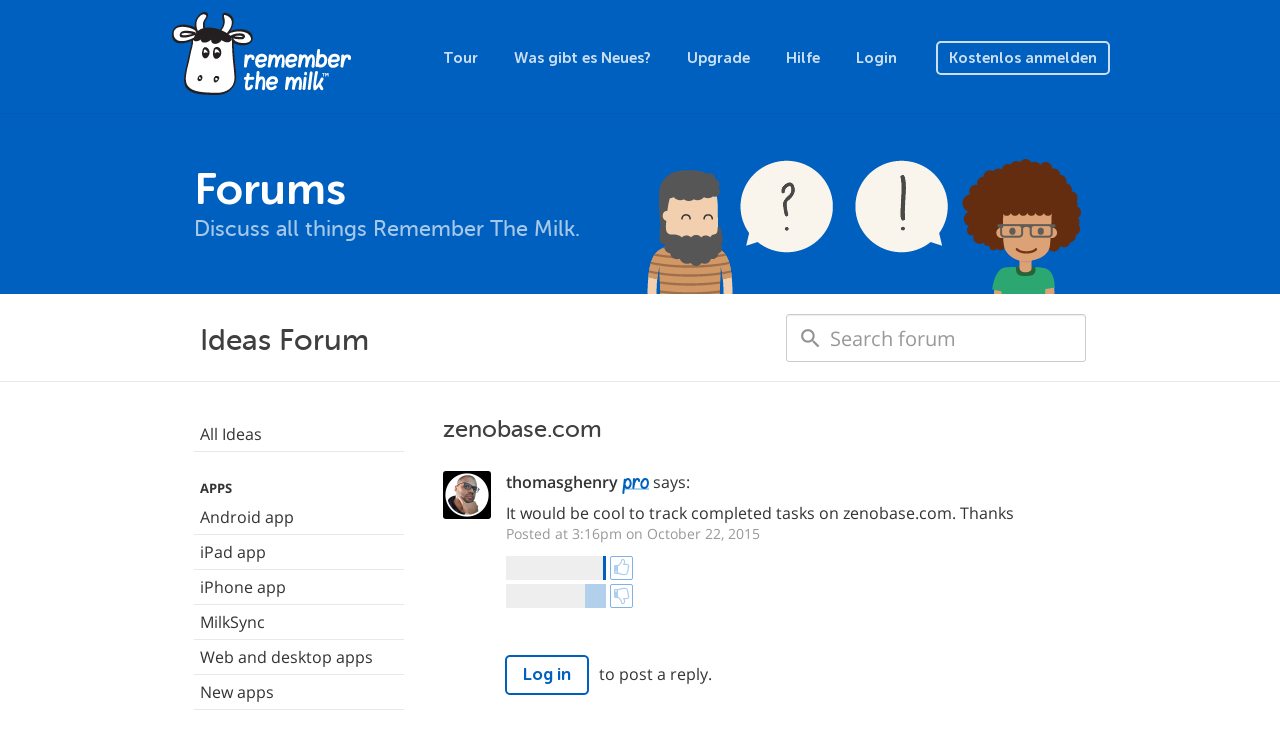

--- FILE ---
content_type: text/html; charset=utf-8
request_url: https://www.rememberthemilk.com/forums/ideas/20432/?hl=de
body_size: 3747
content:
<!DOCTYPE html PUBLIC "-//W3C//DTD XHTML 1.0 Transitional//EN"
"http://www.w3.org/TR/xhtml1/DTD/xhtml1-transitional.dtd">

<html ng-app="rtm" xmlns="http://www.w3.org/1999/xhtml" xml:lang="de" lang="de">
<head>
<title>Remember The Milk - Forums / Ideas / zenobase.com</title>
<meta http-equiv="Content-Type" content="text/html; charset=utf-8" />
<meta name="theme-color" content="#0060bf" />
<meta name="viewport" content="width=device-width, initial-scale=1.0, maximum-scale=1.0">
<link rel="shortcut icon" href="/favicon3.ico?1573573620" />
<script src="/js/jquery-1.12.4.min.js?1525119720"></script>
<script src="/js/angular.1.6.9.min.js?1525119720"></script>
<script src="/js/bootstrap.min.js?1522022400"></script>
<script src="/js/site/rtm.compiled.js?1698831180"></script>
<link rel="stylesheet" href="/css/site.css?1673469660" type="text/css" />
<script async src="https://www.googletagmanager.com/gtag/js?id=UA-235686425-1">
</script>
<script>
  window.dataLayer = window.dataLayer || [];
  function gtag(){dataLayer.push(arguments);}
  gtag('js', new Date());

  gtag('config', 'UA-235686425-1');
</script>
</head>

<body
        class="rtm-forums"    ng-controller="rtm.NavController as nav"
    ng-class="{'show-top-mobile-nav': nav.showTopMobileNav, 'show-left-mobile-nav': nav.showLeftMobileNav}"
    >



<nav class="navbar navbar-default navbar-static-top rtm-top-nav">

  
  <div class="container">
    <a class="rtm-top-nav-logo-white" href="/"></a>

    <div class="rtm-top-nav-mobile">
      <i class="material-icons" ng-click="nav.showTopMobileNav = false">clear</i>
      <div>
        <a class="rtm-top-nav-logo-white" href="/"></a>
        <a href="/tour/">Tour</a>
        <a href="/new/">Was gibt es Neues?</a>
        <a href="/upgrade/">Upgrade</a>
        <a href="/help/">Hilfe</a>

        
        <a href="/login/">Login</a>
        <a href="/signup/">Kostenlos anmelden</a>

              </div>
    </div>
    <ul class="nav navbar-nav pull-right visible-xs">
      
      <li class="pull-left"><a href="/login/">Login</a></li>

      <li class="pull-left">
        <a class="btn" ng-click="nav.showTopMobileNav = true">
          Menü        </a>
      </li>

          </ul>

    <ul class="nav navbar-nav navbar-right hidden-xs">
      <li><a href="/tour/">Tour</a></li>
      <li><a href="/new/">Was gibt es Neues?</a></li>
      <li><a href="/upgrade/">Upgrade</a></li>
      <li><a href="/help/">Hilfe</a></li>

      
      <li><a href="/login/">Login</a></li>
      <li>
        <a href="/signup/" class="btn ">
          Kostenlos anmelden        </a>
      </li>

          </ul>

    
  </div>
</nav>

<main class="rtm-main"
        >
  <header class="rtm-main-header">
    <div class="container">

                      <a href="/forums/">
                <h1>Forums</h1>
                </a>
              
              <h2>Discuss all things Remember The Milk.</h2>
      
      
    </div>
  </header>
      <div class="rtm-forums-search">
  <div class="container">
    <div class="row">
      <div class="col-sm-6">
        <h1>Ideas Forum</h1>
      </div>
      <div class="col-sm-6">
        <form method="get" action="/forums/ideas">
          <input class="form-control" id="forum-search" type="search" name="q" placeholder="Search forum" /> 
        </form>
      </div>
    </div>
  </div>
</div>
    <section class="rtm-main-content">
    
          <div class="rtm-main-content-breadcrumb visible-xs">
        <a ng-click="nav.showLeftMobileNav = true; $event.stopPropagation()">
          <i class="material-icons">menu</i>
                    <span ng-init="nav.leftMobileNavTitle = 'Forums'" ng-bind="nav.leftMobileNavTitle">
          </span>
        </a>
      </div>

      <div class="rtm-left-nav-backdrop" ng-click="nav.showLeftMobileNav = false"></div>

      <nav class="rtm-left-nav" ng-click="nav.handleLeftNavClick($event)"
          >
        <i class="material-icons visible-xs" ng-click="nav.handleCloseClick($event)">clear</i>
                          
                  <ul class="nav nav-pills nav-stacked">
<li class=""><a href="/forums/ideas/">All Ideas</a></li>
<li class="heading">Apps</li>
<li class=""><a href="/forums/ideas/?c=android">Android app</a></li>
<li class=""><a href="/forums/ideas/?c=ipad">iPad app</a></li>
<li class=""><a href="/forums/ideas/?c=iphone">iPhone app</a></li>
<li class=""><a href="/forums/ideas/?c=milksyncou">MilkSync</a></li>
<li class=""><a href="/forums/ideas/?c=webapp">Web and desktop apps</a></li>
<li class=""><a href="/forums/ideas/?c=newapps">New apps</a></li>
<li class="heading">Integrations</li>
<li class=""><a href="/forums/ideas/?c=gmailaddon">Gmail add-on</a></li>
<li class=""><a href="/forums/ideas/?c=twitter">Twitter</a></li>
<li class=""><a href="/forums/ideas/?c=email">Email</a></li>
<li class=""><a href="/forums/ideas/?c=evernote">Evernote</a></li>
<li class=""><a href="/forums/ideas/?c=integration">New integrations</a></li>
<li class="heading">The Service</li>
<li class=""><a href="/forums/ideas/?c=general">General</a></li>
<li class=""><a href="/forums/ideas/?c=reminders">Reminders</a></li>
</ul> <!-- /nav -->        
                  
<div class="rtm-forums-ideas-submit">
  <p>Have a new idea?</p>
  <p><a href="/forums/ideas/newtopic.rtm">Submit a suggestion</a></p>
</div>

        
      </nav>

    
    <article>

      
              <h2 class="rtm-forums-posts-title">zenobase.com</h2>


<div class="rtm-forums-posts">
  <script>var VOTE_RETURN_URL = "\/forums\/ideas\/20432\/?hl=de";</script><script>var VOTE_BENCHMARK = 9647;</script><script>var VOTE_SUGGESTION = {"topic_id":"23328","topic_url":"\/forums\/ideas\/23328\/","name":"Add attachments from local folders","up_votes":4,"down_votes":4,"category":"integration","category_url":"\/forums\/ideas\/?c=integration","category_name":"New integrations","username":"thomas.decker","avatar":"\/img\/avatar\/5\/6\/56xpckj3i9iaf2i45y6vfxtwr\/1509717778807\/avatar_16.png?1509717720","posts":3,"posts_text":"3 comments","is_answered":false,"is_launched":false};</script><script>var VOTES = {"20432":{"up":2,"down":20}};</script><script>var VOTING_RECORD = {};</script><div class="row rtm-forums-posts-first" id="78508"><div class="rtm-forums-posts-avatar"><img src="/img/avatar/4/b/4bdf8weing7l5k0gwh80krxzw/1615826202843/avatar_48.png?1615826160" /></div><div class="rtm-forums-posts-text"><div class="rtm-forums-posts-by"><span class="user">thomasghenry</span>  <a href="/upgrade/"><i class="rtm-pro"></i></a> says:</div><div>It would be cool to track completed tasks on zenobase.com. Thanks</div><div class="rtm-forums-posts-timestamp">Posted at 3:16pm on October 22, 2015  <!--| <a href="#">Permanent Link</a--></div></div></div><table class="rtm-vote-box" cellspacing="0" cellpadding="0">  <tr><td><table class="votes up-votes" cellspacing="0" cellpadding="0">	<tr class="vote_tooltip_row" id="topic_up_votes_row_20432" title="2 like this idea">		<td id="topic_up_vote_left_20432" style="width: 97px; background-color: #eee;"></td>		<td id="topic_up_vote_right_20432" style="width: 3px; background-color: #0060bf; vertical-align: top;"><div class="vote-bar-top"></div></td>	</tr></table>  </td><td class="vote-up" id="topic_vote_up_20432"><a href="#" data-vote-topic="20432"></a></td></tr>  <tr><td><table class="votes down-votes" cellspacing="0" cellpadding="0">	<tr class="vote_tooltip_row" id="topic_down_votes_row_20432" title="20 don't like this idea">		<td id="topic_down_vote_left_20432" style="width: 79px; background-color: #eee;"></td>		<td id="topic_down_vote_right_20432" style="width: 21px; background-color: #B2CFEC; vertical-align: top;"><div class="vote-bar-top"></div></td>	</tr></table>  </td><td class="vote-down" id="topic_vote_down_20432"><a href="#" data-vote-topic="20432"></a></td></tr></table>
  
</div>


  <div class="rtm-forums-posts-not-logged-in">
    <a class="btn btn-lg rtm-action-button" href="/login/?return=%2Fforums%2Fideas%2F20432%2F%3Fhl%3Dde">Log in</a>
    <span>to post a reply.</span>
  </div>


      
      
    </article>
  </section>
</main>
<footer class="rtm-footer">
  <div class="container">
    <div class="rtm-footer-milky">
      <span>
        Howdy!      </span>
    </div>
    <div class="rtm-footer-nav">
      <div>
        <ul class="nav nav-pills nav-stacked">
          <li class="rtm-footer-nav-heading">Unternehmen</li>
          <li><a href="/about/">Über</a></li>
          <li><a href="/about/jobs.rtm">Jobs</a></li>
          <li><a href="/about/press.rtm">Was die Presse schreibt</a></li>
          <li><a href="https://blog.rememberthemilk.com/">Blog</a></li>
        </ul>
        <ul class="nav nav-pills nav-stacked">
          <li class="rtm-footer-nav-heading">Produkt</li>
          <li><a href="/tour/">Tour</a></li>
          <li><a href="/new/">Was gibt es Neues?</a></li>
          <li><a href="/services/">Apps herunterladen</a></li>
          <li><a href="/integrations/">Integrationen</a></li>
          <li><a href="/services/milkscript/">MilkScript</a></li>
          <li><a href="/upgrade/">Upgrade</a></li>
        </ul>
      </div>
      <div>
        <ul class="nav nav-pills nav-stacked">
          <li class="rtm-footer-nav-heading">Community</li>
          <li><a href="/forums/">Foren</a></li>
          <li><a href="/services/tester/">TestProgramm</a></li>
          <li><a href="/dairy/">Die Molkerei</a></li>
          <li><a href="/services/translate/">Übersetzungen</a></li>
          <li><a href="/services/api/">API</a></li>
        </ul>
        <ul class="nav nav-pills nav-stacked rtm-footer-nav-shifted">
          <li class="rtm-footer-nav-heading">Hilfe</li>
          <li><a href="/help/">Hilfecenter</a></li>
          <li><a href="/help/guide/">Einstieg</a></li>
          <li><a href="/help/tips/">Tipps und Tricks</a></li>
          <li><a href="http://status.rememberthemilk.com/">Status</a></li>
          <li><a href="/help/contact/">Kontaktieren Sie uns</a></li>
        </ul>
      </div>
    </div>
    <div class="rtm-footer-legal">
      <div>
        <div class="btn-group dropup rtm-footer-language">
          <button class="btn btn-link btn-xs dropdown-toggle" data-toggle="dropdown">
            <i class="fa fa-globe"></i>
            <span class="rtm-footer-language-name">
              Deutsch            </span>
            <i class="fa fa-angle-up"></i>
          </button>
          <ul class="dropdown-menu">
            <li><a href="?hl=de">Deutsch</a></li>
<li><a href="?hl=en-GB">English (UK)</a></li>
<li><a href="?hl=en-US">English (US)</a></li>
<li><a href="?hl=es">Español</a></li>
<li><a href="?hl=fr">Français</a></li>
<li><a href="?hl=it">Italiano</a></li>
<li><a href="?hl=nl">Nederlands</a></li>
<li><a href="?hl=sv">Svenska</a></li>
<li><a href="?hl=ja">日本語</a></li>

          </ul>
        </div>
        <div class="rtm-footer-social">
          <a class="rtm-footer-social-facebook" href="http://www.facebook.com/rememberthemilk"></a>
          <a class="rtm-footer-social-twitter" href="http://twitter.com/rememberthemilk"></a>
          <a class="rtm-footer-social-tumblr" href="http://blog.rememberthemilk.com/"></a>
        </div>
      </div>
      <small class="rtm-footer-copyright">&copy; 2026 Remember The Milk</small>
<ul class="rtm-footer-legal-links">
  <li><a href="/help/terms.rtm">Geschäftsbedingungen</a></li>
  <li>&nbsp;•&nbsp;</li>
  <li><a href="/help/privacy.rtm">Privatsphäre</a></li>
  <li>&nbsp;•&nbsp;</li>
  <li><a href="/help/security.rtm">Sicherheit</a></li>
</ul>
    </div>
  </div>
</footer>

<script>
(function() {
var annotated = window.location.href.indexOf("genius.it/") !== -1;
if (annotated) {
  window.location.href = window.location.href.replace("genius.it/", "")
}
})();
</script>
<script>
  rtmLoad();
</script>
<script type="text/javascript">
if ('_rtm_start_rtt' in window) {
(function(){function b(){window[c]=(new Date).getTime();var a=document.createElement("script");a.setAttribute("type","text/javascript");a.setAttribute("async","true");a.setAttribute("src","\/js\/rtt.6.js?1525298820");document.body.appendChild(a)}var c="_rtm_end_rtt",d=window.onload;window.onload=typeof window.onload!="function"?b:function(){d();b()}})();
}
</script>
</body>
</html>


--- FILE ---
content_type: text/css
request_url: https://www.rememberthemilk.com/css/site.css?1673469660
body_size: 114254
content:
@charset "UTF-8";
/*!
 * Bootstrap v3.4.1 (https://getbootstrap.com/)
 * Copyright 2011-2019 Twitter, Inc.
 * Licensed under MIT (https://github.com/twbs/bootstrap/blob/master/LICENSE)
 */
/*! normalize.css v3.0.3 | MIT License | github.com/necolas/normalize.css */
html {
  font-family: sans-serif;
  -ms-text-size-adjust: 100%;
  -webkit-text-size-adjust: 100%;
}

body {
  margin: 0;
}

article,
aside,
details,
figcaption,
figure,
footer,
header,
hgroup,
main,
menu,
nav,
section,
summary {
  display: block;
}

audio,
canvas,
progress,
video {
  display: inline-block;
  vertical-align: baseline;
}

audio:not([controls]) {
  display: none;
  height: 0;
}

[hidden],
template {
  display: none;
}

a {
  background-color: transparent;
}

a:active,
a:hover {
  outline: 0;
}

abbr[title] {
  border-bottom: none;
  text-decoration: underline;
  text-decoration: underline dotted;
}

b,
strong {
  font-weight: bold;
}

dfn {
  font-style: italic;
}

h1 {
  font-size: 2em;
  margin: 0.67em 0;
}

mark {
  background: #ff0;
  color: #000;
}

small {
  font-size: 80%;
}

sub,
sup {
  font-size: 75%;
  line-height: 0;
  position: relative;
  vertical-align: baseline;
}

sup {
  top: -0.5em;
}

sub {
  bottom: -0.25em;
}

img {
  border: 0;
}

svg:not(:root) {
  overflow: hidden;
}

figure {
  margin: 1em 40px;
}

hr {
  box-sizing: content-box;
  height: 0;
}

pre {
  overflow: auto;
}

code,
kbd,
pre,
samp {
  font-family: monospace, monospace;
  font-size: 1em;
}

button,
input,
optgroup,
select,
textarea {
  color: inherit;
  font: inherit;
  margin: 0;
}

button {
  overflow: visible;
}

button,
select {
  text-transform: none;
}

button,
html input[type="button"],
input[type="reset"],
input[type="submit"] {
  -webkit-appearance: button;
  cursor: pointer;
}

button[disabled],
html input[disabled] {
  cursor: default;
}

button::-moz-focus-inner,
input::-moz-focus-inner {
  border: 0;
  padding: 0;
}

input {
  line-height: normal;
}

input[type="checkbox"],
input[type="radio"] {
  box-sizing: border-box;
  padding: 0;
}

input[type="number"]::-webkit-inner-spin-button,
input[type="number"]::-webkit-outer-spin-button {
  height: auto;
}

input[type="search"] {
  -webkit-appearance: textfield;
  box-sizing: content-box;
}

input[type="search"]::-webkit-search-cancel-button,
input[type="search"]::-webkit-search-decoration {
  -webkit-appearance: none;
}

fieldset {
  border: 1px solid #c0c0c0;
  margin: 0 2px;
  padding: 0.35em 0.625em 0.75em;
}

legend {
  border: 0;
  padding: 0;
}

textarea {
  overflow: auto;
}

optgroup {
  font-weight: bold;
}

table {
  border-collapse: collapse;
  border-spacing: 0;
}

td,
th {
  padding: 0;
}

/*! Source: https://github.com/h5bp/html5-boilerplate/blob/master/src/css/main.css */
@media print {
  *,
  *:before,
  *:after {
    color: #000 !important;
    text-shadow: none !important;
    background: transparent !important;
    box-shadow: none !important;
  }

  a,
  a:visited {
    text-decoration: underline;
  }

  a[href]:after {
    content: " (" attr(href) ")";
  }

  abbr[title]:after {
    content: " (" attr(title) ")";
  }

  a[href^="#"]:after,
  a[href^="javascript:"]:after {
    content: "";
  }

  pre,
  blockquote {
    border: 1px solid #999;
    page-break-inside: avoid;
  }

  thead {
    display: table-header-group;
  }

  tr,
  img {
    page-break-inside: avoid;
  }

  img {
    max-width: 100% !important;
  }

  p,
  h2,
  h3 {
    orphans: 3;
    widows: 3;
  }

  h2,
  h3 {
    page-break-after: avoid;
  }

  .navbar {
    display: none;
  }

  .btn > .caret,
  .dropup > .btn > .caret {
    border-top-color: #000 !important;
  }

  .label {
    border: 1px solid #000;
  }

  .table {
    border-collapse: collapse !important;
  }
  .table td,
  .table th {
    background-color: #fff !important;
  }

  .table-bordered th,
  .table-bordered td {
    border: 1px solid #ddd !important;
  }
}
@font-face {
  font-family: "Glyphicons Halflings";
  src: url("../fonts/bootstrap/glyphicons-halflings-regular.eot");
  src: url("../fonts/bootstrap/glyphicons-halflings-regular.eot?#iefix") format("embedded-opentype"), url("../fonts/bootstrap/glyphicons-halflings-regular.woff2") format("woff2"), url("../fonts/bootstrap/glyphicons-halflings-regular.woff") format("woff"), url("../fonts/bootstrap/glyphicons-halflings-regular.ttf") format("truetype"), url("../fonts/bootstrap/glyphicons-halflings-regular.svg#glyphicons_halflingsregular") format("svg");
}
.glyphicon {
  position: relative;
  top: 1px;
  display: inline-block;
  font-family: "Glyphicons Halflings";
  font-style: normal;
  font-weight: 400;
  line-height: 1;
  -webkit-font-smoothing: antialiased;
  -moz-osx-font-smoothing: grayscale;
}

.glyphicon-asterisk:before {
  content: "\002a";
}

.glyphicon-plus:before {
  content: "\002b";
}

.glyphicon-euro:before,
.glyphicon-eur:before {
  content: "\20ac";
}

.glyphicon-minus:before {
  content: "\2212";
}

.glyphicon-cloud:before {
  content: "\2601";
}

.glyphicon-envelope:before {
  content: "\2709";
}

.glyphicon-pencil:before {
  content: "\270f";
}

.glyphicon-glass:before {
  content: "\e001";
}

.glyphicon-music:before {
  content: "\e002";
}

.glyphicon-search:before {
  content: "\e003";
}

.glyphicon-heart:before {
  content: "\e005";
}

.glyphicon-star:before {
  content: "\e006";
}

.glyphicon-star-empty:before {
  content: "\e007";
}

.glyphicon-user:before {
  content: "\e008";
}

.glyphicon-film:before {
  content: "\e009";
}

.glyphicon-th-large:before {
  content: "\e010";
}

.glyphicon-th:before {
  content: "\e011";
}

.glyphicon-th-list:before {
  content: "\e012";
}

.glyphicon-ok:before {
  content: "\e013";
}

.glyphicon-remove:before {
  content: "\e014";
}

.glyphicon-zoom-in:before {
  content: "\e015";
}

.glyphicon-zoom-out:before {
  content: "\e016";
}

.glyphicon-off:before {
  content: "\e017";
}

.glyphicon-signal:before {
  content: "\e018";
}

.glyphicon-cog:before {
  content: "\e019";
}

.glyphicon-trash:before {
  content: "\e020";
}

.glyphicon-home:before {
  content: "\e021";
}

.glyphicon-file:before {
  content: "\e022";
}

.glyphicon-time:before {
  content: "\e023";
}

.glyphicon-road:before {
  content: "\e024";
}

.glyphicon-download-alt:before {
  content: "\e025";
}

.glyphicon-download:before {
  content: "\e026";
}

.glyphicon-upload:before {
  content: "\e027";
}

.glyphicon-inbox:before {
  content: "\e028";
}

.glyphicon-play-circle:before {
  content: "\e029";
}

.glyphicon-repeat:before {
  content: "\e030";
}

.glyphicon-refresh:before {
  content: "\e031";
}

.glyphicon-list-alt:before {
  content: "\e032";
}

.glyphicon-lock:before {
  content: "\e033";
}

.glyphicon-flag:before {
  content: "\e034";
}

.glyphicon-headphones:before {
  content: "\e035";
}

.glyphicon-volume-off:before {
  content: "\e036";
}

.glyphicon-volume-down:before {
  content: "\e037";
}

.glyphicon-volume-up:before {
  content: "\e038";
}

.glyphicon-qrcode:before {
  content: "\e039";
}

.glyphicon-barcode:before {
  content: "\e040";
}

.glyphicon-tag:before {
  content: "\e041";
}

.glyphicon-tags:before {
  content: "\e042";
}

.glyphicon-book:before {
  content: "\e043";
}

.glyphicon-bookmark:before {
  content: "\e044";
}

.glyphicon-print:before {
  content: "\e045";
}

.glyphicon-camera:before {
  content: "\e046";
}

.glyphicon-font:before {
  content: "\e047";
}

.glyphicon-bold:before {
  content: "\e048";
}

.glyphicon-italic:before {
  content: "\e049";
}

.glyphicon-text-height:before {
  content: "\e050";
}

.glyphicon-text-width:before {
  content: "\e051";
}

.glyphicon-align-left:before {
  content: "\e052";
}

.glyphicon-align-center:before {
  content: "\e053";
}

.glyphicon-align-right:before {
  content: "\e054";
}

.glyphicon-align-justify:before {
  content: "\e055";
}

.glyphicon-list:before {
  content: "\e056";
}

.glyphicon-indent-left:before {
  content: "\e057";
}

.glyphicon-indent-right:before {
  content: "\e058";
}

.glyphicon-facetime-video:before {
  content: "\e059";
}

.glyphicon-picture:before {
  content: "\e060";
}

.glyphicon-map-marker:before {
  content: "\e062";
}

.glyphicon-adjust:before {
  content: "\e063";
}

.glyphicon-tint:before {
  content: "\e064";
}

.glyphicon-edit:before {
  content: "\e065";
}

.glyphicon-share:before {
  content: "\e066";
}

.glyphicon-check:before {
  content: "\e067";
}

.glyphicon-move:before {
  content: "\e068";
}

.glyphicon-step-backward:before {
  content: "\e069";
}

.glyphicon-fast-backward:before {
  content: "\e070";
}

.glyphicon-backward:before {
  content: "\e071";
}

.glyphicon-play:before {
  content: "\e072";
}

.glyphicon-pause:before {
  content: "\e073";
}

.glyphicon-stop:before {
  content: "\e074";
}

.glyphicon-forward:before {
  content: "\e075";
}

.glyphicon-fast-forward:before {
  content: "\e076";
}

.glyphicon-step-forward:before {
  content: "\e077";
}

.glyphicon-eject:before {
  content: "\e078";
}

.glyphicon-chevron-left:before {
  content: "\e079";
}

.glyphicon-chevron-right:before {
  content: "\e080";
}

.glyphicon-plus-sign:before {
  content: "\e081";
}

.glyphicon-minus-sign:before {
  content: "\e082";
}

.glyphicon-remove-sign:before {
  content: "\e083";
}

.glyphicon-ok-sign:before {
  content: "\e084";
}

.glyphicon-question-sign:before {
  content: "\e085";
}

.glyphicon-info-sign:before {
  content: "\e086";
}

.glyphicon-screenshot:before {
  content: "\e087";
}

.glyphicon-remove-circle:before {
  content: "\e088";
}

.glyphicon-ok-circle:before {
  content: "\e089";
}

.glyphicon-ban-circle:before {
  content: "\e090";
}

.glyphicon-arrow-left:before {
  content: "\e091";
}

.glyphicon-arrow-right:before {
  content: "\e092";
}

.glyphicon-arrow-up:before {
  content: "\e093";
}

.glyphicon-arrow-down:before {
  content: "\e094";
}

.glyphicon-share-alt:before {
  content: "\e095";
}

.glyphicon-resize-full:before {
  content: "\e096";
}

.glyphicon-resize-small:before {
  content: "\e097";
}

.glyphicon-exclamation-sign:before {
  content: "\e101";
}

.glyphicon-gift:before {
  content: "\e102";
}

.glyphicon-leaf:before {
  content: "\e103";
}

.glyphicon-fire:before {
  content: "\e104";
}

.glyphicon-eye-open:before {
  content: "\e105";
}

.glyphicon-eye-close:before {
  content: "\e106";
}

.glyphicon-warning-sign:before {
  content: "\e107";
}

.glyphicon-plane:before {
  content: "\e108";
}

.glyphicon-calendar:before {
  content: "\e109";
}

.glyphicon-random:before {
  content: "\e110";
}

.glyphicon-comment:before {
  content: "\e111";
}

.glyphicon-magnet:before {
  content: "\e112";
}

.glyphicon-chevron-up:before {
  content: "\e113";
}

.glyphicon-chevron-down:before {
  content: "\e114";
}

.glyphicon-retweet:before {
  content: "\e115";
}

.glyphicon-shopping-cart:before {
  content: "\e116";
}

.glyphicon-folder-close:before {
  content: "\e117";
}

.glyphicon-folder-open:before {
  content: "\e118";
}

.glyphicon-resize-vertical:before {
  content: "\e119";
}

.glyphicon-resize-horizontal:before {
  content: "\e120";
}

.glyphicon-hdd:before {
  content: "\e121";
}

.glyphicon-bullhorn:before {
  content: "\e122";
}

.glyphicon-bell:before {
  content: "\e123";
}

.glyphicon-certificate:before {
  content: "\e124";
}

.glyphicon-thumbs-up:before {
  content: "\e125";
}

.glyphicon-thumbs-down:before {
  content: "\e126";
}

.glyphicon-hand-right:before {
  content: "\e127";
}

.glyphicon-hand-left:before {
  content: "\e128";
}

.glyphicon-hand-up:before {
  content: "\e129";
}

.glyphicon-hand-down:before {
  content: "\e130";
}

.glyphicon-circle-arrow-right:before {
  content: "\e131";
}

.glyphicon-circle-arrow-left:before {
  content: "\e132";
}

.glyphicon-circle-arrow-up:before {
  content: "\e133";
}

.glyphicon-circle-arrow-down:before {
  content: "\e134";
}

.glyphicon-globe:before {
  content: "\e135";
}

.glyphicon-wrench:before {
  content: "\e136";
}

.glyphicon-tasks:before {
  content: "\e137";
}

.glyphicon-filter:before {
  content: "\e138";
}

.glyphicon-briefcase:before {
  content: "\e139";
}

.glyphicon-fullscreen:before {
  content: "\e140";
}

.glyphicon-dashboard:before {
  content: "\e141";
}

.glyphicon-paperclip:before {
  content: "\e142";
}

.glyphicon-heart-empty:before {
  content: "\e143";
}

.glyphicon-link:before {
  content: "\e144";
}

.glyphicon-phone:before {
  content: "\e145";
}

.glyphicon-pushpin:before {
  content: "\e146";
}

.glyphicon-usd:before {
  content: "\e148";
}

.glyphicon-gbp:before {
  content: "\e149";
}

.glyphicon-sort:before {
  content: "\e150";
}

.glyphicon-sort-by-alphabet:before {
  content: "\e151";
}

.glyphicon-sort-by-alphabet-alt:before {
  content: "\e152";
}

.glyphicon-sort-by-order:before {
  content: "\e153";
}

.glyphicon-sort-by-order-alt:before {
  content: "\e154";
}

.glyphicon-sort-by-attributes:before {
  content: "\e155";
}

.glyphicon-sort-by-attributes-alt:before {
  content: "\e156";
}

.glyphicon-unchecked:before {
  content: "\e157";
}

.glyphicon-expand:before {
  content: "\e158";
}

.glyphicon-collapse-down:before {
  content: "\e159";
}

.glyphicon-collapse-up:before {
  content: "\e160";
}

.glyphicon-log-in:before {
  content: "\e161";
}

.glyphicon-flash:before {
  content: "\e162";
}

.glyphicon-log-out:before {
  content: "\e163";
}

.glyphicon-new-window:before {
  content: "\e164";
}

.glyphicon-record:before {
  content: "\e165";
}

.glyphicon-save:before {
  content: "\e166";
}

.glyphicon-open:before {
  content: "\e167";
}

.glyphicon-saved:before {
  content: "\e168";
}

.glyphicon-import:before {
  content: "\e169";
}

.glyphicon-export:before {
  content: "\e170";
}

.glyphicon-send:before {
  content: "\e171";
}

.glyphicon-floppy-disk:before {
  content: "\e172";
}

.glyphicon-floppy-saved:before {
  content: "\e173";
}

.glyphicon-floppy-remove:before {
  content: "\e174";
}

.glyphicon-floppy-save:before {
  content: "\e175";
}

.glyphicon-floppy-open:before {
  content: "\e176";
}

.glyphicon-credit-card:before {
  content: "\e177";
}

.glyphicon-transfer:before {
  content: "\e178";
}

.glyphicon-cutlery:before {
  content: "\e179";
}

.glyphicon-header:before {
  content: "\e180";
}

.glyphicon-compressed:before {
  content: "\e181";
}

.glyphicon-earphone:before {
  content: "\e182";
}

.glyphicon-phone-alt:before {
  content: "\e183";
}

.glyphicon-tower:before {
  content: "\e184";
}

.glyphicon-stats:before {
  content: "\e185";
}

.glyphicon-sd-video:before {
  content: "\e186";
}

.glyphicon-hd-video:before {
  content: "\e187";
}

.glyphicon-subtitles:before {
  content: "\e188";
}

.glyphicon-sound-stereo:before {
  content: "\e189";
}

.glyphicon-sound-dolby:before {
  content: "\e190";
}

.glyphicon-sound-5-1:before {
  content: "\e191";
}

.glyphicon-sound-6-1:before {
  content: "\e192";
}

.glyphicon-sound-7-1:before {
  content: "\e193";
}

.glyphicon-copyright-mark:before {
  content: "\e194";
}

.glyphicon-registration-mark:before {
  content: "\e195";
}

.glyphicon-cloud-download:before {
  content: "\e197";
}

.glyphicon-cloud-upload:before {
  content: "\e198";
}

.glyphicon-tree-conifer:before {
  content: "\e199";
}

.glyphicon-tree-deciduous:before {
  content: "\e200";
}

.glyphicon-cd:before {
  content: "\e201";
}

.glyphicon-save-file:before {
  content: "\e202";
}

.glyphicon-open-file:before {
  content: "\e203";
}

.glyphicon-level-up:before {
  content: "\e204";
}

.glyphicon-copy:before {
  content: "\e205";
}

.glyphicon-paste:before {
  content: "\e206";
}

.glyphicon-alert:before {
  content: "\e209";
}

.glyphicon-equalizer:before {
  content: "\e210";
}

.glyphicon-king:before {
  content: "\e211";
}

.glyphicon-queen:before {
  content: "\e212";
}

.glyphicon-pawn:before {
  content: "\e213";
}

.glyphicon-bishop:before {
  content: "\e214";
}

.glyphicon-knight:before {
  content: "\e215";
}

.glyphicon-baby-formula:before {
  content: "\e216";
}

.glyphicon-tent:before {
  content: "\26fa";
}

.glyphicon-blackboard:before {
  content: "\e218";
}

.glyphicon-bed:before {
  content: "\e219";
}

.glyphicon-apple:before {
  content: "\f8ff";
}

.glyphicon-erase:before {
  content: "\e221";
}

.glyphicon-hourglass:before {
  content: "\231b";
}

.glyphicon-lamp:before {
  content: "\e223";
}

.glyphicon-duplicate:before {
  content: "\e224";
}

.glyphicon-piggy-bank:before {
  content: "\e225";
}

.glyphicon-scissors:before {
  content: "\e226";
}

.glyphicon-bitcoin:before {
  content: "\e227";
}

.glyphicon-btc:before {
  content: "\e227";
}

.glyphicon-xbt:before {
  content: "\e227";
}

.glyphicon-yen:before {
  content: "\00a5";
}

.glyphicon-jpy:before {
  content: "\00a5";
}

.glyphicon-ruble:before {
  content: "\20bd";
}

.glyphicon-rub:before {
  content: "\20bd";
}

.glyphicon-scale:before {
  content: "\e230";
}

.glyphicon-ice-lolly:before {
  content: "\e231";
}

.glyphicon-ice-lolly-tasted:before {
  content: "\e232";
}

.glyphicon-education:before {
  content: "\e233";
}

.glyphicon-option-horizontal:before {
  content: "\e234";
}

.glyphicon-option-vertical:before {
  content: "\e235";
}

.glyphicon-menu-hamburger:before {
  content: "\e236";
}

.glyphicon-modal-window:before {
  content: "\e237";
}

.glyphicon-oil:before {
  content: "\e238";
}

.glyphicon-grain:before {
  content: "\e239";
}

.glyphicon-sunglasses:before {
  content: "\e240";
}

.glyphicon-text-size:before {
  content: "\e241";
}

.glyphicon-text-color:before {
  content: "\e242";
}

.glyphicon-text-background:before {
  content: "\e243";
}

.glyphicon-object-align-top:before {
  content: "\e244";
}

.glyphicon-object-align-bottom:before {
  content: "\e245";
}

.glyphicon-object-align-horizontal:before {
  content: "\e246";
}

.glyphicon-object-align-left:before {
  content: "\e247";
}

.glyphicon-object-align-vertical:before {
  content: "\e248";
}

.glyphicon-object-align-right:before {
  content: "\e249";
}

.glyphicon-triangle-right:before {
  content: "\e250";
}

.glyphicon-triangle-left:before {
  content: "\e251";
}

.glyphicon-triangle-bottom:before {
  content: "\e252";
}

.glyphicon-triangle-top:before {
  content: "\e253";
}

.glyphicon-console:before {
  content: "\e254";
}

.glyphicon-superscript:before {
  content: "\e255";
}

.glyphicon-subscript:before {
  content: "\e256";
}

.glyphicon-menu-left:before {
  content: "\e257";
}

.glyphicon-menu-right:before {
  content: "\e258";
}

.glyphicon-menu-down:before {
  content: "\e259";
}

.glyphicon-menu-up:before {
  content: "\e260";
}

* {
  -webkit-box-sizing: border-box;
  -moz-box-sizing: border-box;
  box-sizing: border-box;
}

*:before,
*:after {
  -webkit-box-sizing: border-box;
  -moz-box-sizing: border-box;
  box-sizing: border-box;
}

html {
  font-size: 10px;
  -webkit-tap-highlight-color: transparent;
}

body {
  font-family: "Open Sans", "Helvetica Neue", Helvetica, Arial, sans-serif;
  font-size: 16px;
  line-height: 1.42857143;
  color: #333333;
  background-color: #fff;
}

input,
button,
select,
textarea {
  font-family: inherit;
  font-size: inherit;
  line-height: inherit;
}

a {
  color: #0060bf;
  text-decoration: none;
}
a:hover, a:focus {
  color: #003a73;
  text-decoration: underline;
}
a:focus {
  outline: 5px auto -webkit-focus-ring-color;
  outline-offset: -2px;
}

figure {
  margin: 0;
}

img {
  vertical-align: middle;
}

.img-responsive {
  display: block;
  max-width: 100%;
  height: auto;
}

.img-rounded {
  border-radius: 3px;
}

.img-thumbnail {
  padding: 4px;
  line-height: 1.42857143;
  background-color: #fff;
  border: 1px solid #ddd;
  border-radius: 3px;
  -webkit-transition: all 0.2s ease-in-out;
  -o-transition: all 0.2s ease-in-out;
  transition: all 0.2s ease-in-out;
  display: inline-block;
  max-width: 100%;
  height: auto;
}

.img-circle {
  border-radius: 50%;
}

hr {
  margin-top: 22px;
  margin-bottom: 22px;
  border: 0;
  border-top: 1px solid #eeeeee;
}

.sr-only {
  position: absolute;
  width: 1px;
  height: 1px;
  padding: 0;
  margin: -1px;
  overflow: hidden;
  clip: rect(0, 0, 0, 0);
  border: 0;
}

.sr-only-focusable:active, .sr-only-focusable:focus {
  position: static;
  width: auto;
  height: auto;
  margin: 0;
  overflow: visible;
  clip: auto;
}

[role="button"] {
  cursor: pointer;
}

h1, h2, h3, h4, h5, h6,
.h1, .h2, .h3, .h4, .h5, .h6 {
  font-family: MuseoSansRounded, "Helvetica Neue", Helvetica, Arial, sans-serif;
  font-weight: 500;
  line-height: 1.1;
  color: #404040;
}
h1 small,
h1 .small, h2 small,
h2 .small, h3 small,
h3 .small, h4 small,
h4 .small, h5 small,
h5 .small, h6 small,
h6 .small,
.h1 small,
.h1 .small, .h2 small,
.h2 .small, .h3 small,
.h3 .small, .h4 small,
.h4 .small, .h5 small,
.h5 .small, .h6 small,
.h6 .small {
  font-weight: 400;
  line-height: 1;
  color: #777777;
}

h1, .h1,
h2, .h2,
h3, .h3 {
  margin-top: 22px;
  margin-bottom: 11px;
}
h1 small,
h1 .small, .h1 small,
.h1 .small,
h2 small,
h2 .small, .h2 small,
.h2 .small,
h3 small,
h3 .small, .h3 small,
.h3 .small {
  font-size: 65%;
}

h4, .h4,
h5, .h5,
h6, .h6 {
  margin-top: 11px;
  margin-bottom: 11px;
}
h4 small,
h4 .small, .h4 small,
.h4 .small,
h5 small,
h5 .small, .h5 small,
.h5 .small,
h6 small,
h6 .small, .h6 small,
.h6 .small {
  font-size: 75%;
}

h1, .h1 {
  font-size: 28px;
}

h2, .h2 {
  font-size: 24px;
}

h3, .h3 {
  font-size: 22px;
}

h4, .h4 {
  font-size: 20px;
}

h5, .h5 {
  font-size: 16px;
}

h6, .h6 {
  font-size: 14px;
}

p {
  margin: 0 0 11px;
}

.lead {
  margin-bottom: 22px;
  font-size: 18px;
  font-weight: 300;
  line-height: 1.4;
}
@media (min-width: 768px) {
  .lead {
    font-size: 24px;
  }
}

small,
.small {
  font-size: 87%;
}

mark,
.mark {
  padding: .2em;
  background-color: rgba(234, 82, 0, 0.15);
}

.text-left {
  text-align: left;
}

.text-right {
  text-align: right;
}

.text-center {
  text-align: center;
}

.text-justify {
  text-align: justify;
}

.text-nowrap {
  white-space: nowrap;
}

.text-lowercase {
  text-transform: lowercase;
}

.text-uppercase, .initialism {
  text-transform: uppercase;
}

.text-capitalize {
  text-transform: capitalize;
}

.text-muted {
  color: #777777;
}

.text-primary {
  color: #0060bf;
}

a.text-primary:hover,
a.text-primary:focus {
  color: #00468c;
}

.text-success {
  color: #3c763d;
}

a.text-success:hover,
a.text-success:focus {
  color: #2b542c;
}

.text-info {
  color: #212121;
}

a.text-info:hover,
a.text-info:focus {
  color: #080808;
}

.text-warning {
  color: #212121;
}

a.text-warning:hover,
a.text-warning:focus {
  color: #080808;
}

.text-danger {
  color: #ea5400;
}

a.text-danger:hover,
a.text-danger:focus {
  color: #b74200;
}

.bg-primary {
  color: #fff;
}

.bg-primary {
  background-color: #0060bf;
}

a.bg-primary:hover,
a.bg-primary:focus {
  background-color: #00468c;
}

.bg-success {
  background-color: #dff0d8;
}

a.bg-success:hover,
a.bg-success:focus {
  background-color: #c1e2b3;
}

.bg-info {
  background-color: rgba(234, 82, 0, 0.15);
}

a.bg-info:hover,
a.bg-info:focus {
  background-color: rgba(183, 64, 0, 0.15);
}

.bg-warning {
  background-color: rgba(234, 82, 0, 0.15);
}

a.bg-warning:hover,
a.bg-warning:focus {
  background-color: rgba(183, 64, 0, 0.15);
}

.bg-danger {
  background-color: #fdede5;
}

a.bg-danger:hover,
a.bg-danger:focus {
  background-color: #f9ccb6;
}

.page-header {
  padding-bottom: 10px;
  margin: 44px 0 22px;
  border-bottom: 1px solid #eeeeee;
}

ul,
ol {
  margin-top: 0;
  margin-bottom: 11px;
}
ul ul,
ul ol,
ol ul,
ol ol {
  margin-bottom: 0;
}

.list-unstyled {
  padding-left: 0;
  list-style: none;
}

.list-inline {
  padding-left: 0;
  list-style: none;
  margin-left: -5px;
}
.list-inline > li {
  display: inline-block;
  padding-right: 5px;
  padding-left: 5px;
}

dl {
  margin-top: 0;
  margin-bottom: 22px;
}

dt,
dd {
  line-height: 1.42857143;
}

dt {
  font-weight: 700;
}

dd {
  margin-left: 0;
}

.dl-horizontal dd:before, .dl-horizontal dd:after {
  display: table;
  content: " ";
}
.dl-horizontal dd:after {
  clear: both;
}
@media (min-width: 768px) {
  .dl-horizontal dt {
    float: left;
    width: 160px;
    clear: left;
    text-align: right;
    overflow: hidden;
    text-overflow: ellipsis;
    white-space: nowrap;
  }
  .dl-horizontal dd {
    margin-left: 180px;
  }
}

abbr[title],
abbr[data-original-title] {
  cursor: help;
}

.initialism {
  font-size: 90%;
}

blockquote {
  padding: 11px 22px;
  margin: 0 0 22px;
  font-size: 20px;
  border-left: 5px solid #eeeeee;
}
blockquote p:last-child,
blockquote ul:last-child,
blockquote ol:last-child {
  margin-bottom: 0;
}
blockquote footer,
blockquote small,
blockquote .small {
  display: block;
  font-size: 80%;
  line-height: 1.42857143;
  color: #777777;
}
blockquote footer:before,
blockquote small:before,
blockquote .small:before {
  content: "\2014 \00A0";
}

.blockquote-reverse,
blockquote.pull-right {
  padding-right: 15px;
  padding-left: 0;
  text-align: right;
  border-right: 5px solid #eeeeee;
  border-left: 0;
}
.blockquote-reverse footer:before,
.blockquote-reverse small:before,
.blockquote-reverse .small:before,
blockquote.pull-right footer:before,
blockquote.pull-right small:before,
blockquote.pull-right .small:before {
  content: "";
}
.blockquote-reverse footer:after,
.blockquote-reverse small:after,
.blockquote-reverse .small:after,
blockquote.pull-right footer:after,
blockquote.pull-right small:after,
blockquote.pull-right .small:after {
  content: "\00A0 \2014";
}

address {
  margin-bottom: 22px;
  font-style: normal;
  line-height: 1.42857143;
}

code,
kbd,
pre,
samp {
  font-family: Menlo, Monaco, Consolas, "Courier New", monospace;
}

code {
  padding: 2px 4px;
  font-size: 90%;
  color: #c7254e;
  background-color: #f9f2f4;
  border-radius: 3px;
}

kbd {
  padding: 2px 4px;
  font-size: 90%;
  color: #fff;
  background-color: #333;
  border-radius: 3px;
  box-shadow: inset 0 -1px 0 rgba(0, 0, 0, 0.25);
}
kbd kbd {
  padding: 0;
  font-size: 100%;
  font-weight: 700;
  box-shadow: none;
}

pre {
  display: block;
  padding: 10.5px;
  margin: 0 0 11px;
  font-size: 15px;
  line-height: 1.42857143;
  color: #333333;
  word-break: break-all;
  word-wrap: break-word;
  background-color: #f5f5f5;
  border: 1px solid #ccc;
  border-radius: 3px;
}
pre code {
  padding: 0;
  font-size: inherit;
  color: inherit;
  white-space: pre-wrap;
  background-color: transparent;
  border-radius: 0;
}

.pre-scrollable {
  max-height: 340px;
  overflow-y: scroll;
}

.container, .rtm-main-content {
  padding-right: 15px;
  padding-left: 15px;
  margin-right: auto;
  margin-left: auto;
}
.container:before, .rtm-main-content:before, .container:after, .rtm-main-content:after {
  display: table;
  content: " ";
}
.container:after, .rtm-main-content:after {
  clear: both;
}
@media (min-width: 768px) {
  .container, .rtm-main-content {
    width: auto;
  }
}
@media (min-width: 992px) {
  .container, .rtm-main-content {
    width: 970px;
  }
}
@media (min-width: 1200px) {
  .container, .rtm-main-content {
    width: 970px;
  }
}

.container-fluid {
  padding-right: 15px;
  padding-left: 15px;
  margin-right: auto;
  margin-left: auto;
}
.container-fluid:before, .container-fluid:after {
  display: table;
  content: " ";
}
.container-fluid:after {
  clear: both;
}

.row {
  margin-right: -15px;
  margin-left: -15px;
}
.row:before, .row:after {
  display: table;
  content: " ";
}
.row:after {
  clear: both;
}

.row-no-gutters {
  margin-right: 0;
  margin-left: 0;
}
.row-no-gutters [class*="col-"] {
  padding-right: 0;
  padding-left: 0;
}

.col-xs-1, .col-sm-1, .col-md-1, .col-lg-1, .col-xs-2, .col-sm-2, .col-md-2, .col-lg-2, .col-xs-3, .col-sm-3, .col-md-3, .col-lg-3, .col-xs-4, .col-sm-4, .col-md-4, .col-lg-4, .col-xs-5, .col-sm-5, .col-md-5, .col-lg-5, .col-xs-6, .col-sm-6, .col-md-6, .col-lg-6, .col-xs-7, .col-sm-7, .col-md-7, .col-lg-7, .col-xs-8, .col-sm-8, .col-md-8, .col-lg-8, .col-xs-9, .col-sm-9, .col-md-9, .col-lg-9, .col-xs-10, .col-sm-10, .col-md-10, .col-lg-10, .col-xs-11, .col-sm-11, .col-md-11, .col-lg-11, .col-xs-12, .col-sm-12, .col-md-12, .col-lg-12 {
  position: relative;
  min-height: 1px;
  padding-right: 15px;
  padding-left: 15px;
}

.col-xs-1, .col-xs-2, .col-xs-3, .col-xs-4, .col-xs-5, .col-xs-6, .col-xs-7, .col-xs-8, .col-xs-9, .col-xs-10, .col-xs-11, .col-xs-12 {
  float: left;
}

.col-xs-1 {
  width: 8.33333333%;
}

.col-xs-2 {
  width: 16.66666667%;
}

.col-xs-3 {
  width: 25%;
}

.col-xs-4 {
  width: 33.33333333%;
}

.col-xs-5 {
  width: 41.66666667%;
}

.col-xs-6 {
  width: 50%;
}

.col-xs-7 {
  width: 58.33333333%;
}

.col-xs-8 {
  width: 66.66666667%;
}

.col-xs-9 {
  width: 75%;
}

.col-xs-10 {
  width: 83.33333333%;
}

.col-xs-11 {
  width: 91.66666667%;
}

.col-xs-12 {
  width: 100%;
}

.col-xs-pull-0 {
  right: auto;
}

.col-xs-pull-1 {
  right: 8.33333333%;
}

.col-xs-pull-2 {
  right: 16.66666667%;
}

.col-xs-pull-3 {
  right: 25%;
}

.col-xs-pull-4 {
  right: 33.33333333%;
}

.col-xs-pull-5 {
  right: 41.66666667%;
}

.col-xs-pull-6 {
  right: 50%;
}

.col-xs-pull-7 {
  right: 58.33333333%;
}

.col-xs-pull-8 {
  right: 66.66666667%;
}

.col-xs-pull-9 {
  right: 75%;
}

.col-xs-pull-10 {
  right: 83.33333333%;
}

.col-xs-pull-11 {
  right: 91.66666667%;
}

.col-xs-pull-12 {
  right: 100%;
}

.col-xs-push-0 {
  left: auto;
}

.col-xs-push-1 {
  left: 8.33333333%;
}

.col-xs-push-2 {
  left: 16.66666667%;
}

.col-xs-push-3 {
  left: 25%;
}

.col-xs-push-4 {
  left: 33.33333333%;
}

.col-xs-push-5 {
  left: 41.66666667%;
}

.col-xs-push-6 {
  left: 50%;
}

.col-xs-push-7 {
  left: 58.33333333%;
}

.col-xs-push-8 {
  left: 66.66666667%;
}

.col-xs-push-9 {
  left: 75%;
}

.col-xs-push-10 {
  left: 83.33333333%;
}

.col-xs-push-11 {
  left: 91.66666667%;
}

.col-xs-push-12 {
  left: 100%;
}

.col-xs-offset-0 {
  margin-left: 0%;
}

.col-xs-offset-1 {
  margin-left: 8.33333333%;
}

.col-xs-offset-2 {
  margin-left: 16.66666667%;
}

.col-xs-offset-3 {
  margin-left: 25%;
}

.col-xs-offset-4 {
  margin-left: 33.33333333%;
}

.col-xs-offset-5 {
  margin-left: 41.66666667%;
}

.col-xs-offset-6 {
  margin-left: 50%;
}

.col-xs-offset-7 {
  margin-left: 58.33333333%;
}

.col-xs-offset-8 {
  margin-left: 66.66666667%;
}

.col-xs-offset-9 {
  margin-left: 75%;
}

.col-xs-offset-10 {
  margin-left: 83.33333333%;
}

.col-xs-offset-11 {
  margin-left: 91.66666667%;
}

.col-xs-offset-12 {
  margin-left: 100%;
}

@media (min-width: 768px) {
  .col-sm-1, .col-sm-2, .col-sm-3, .col-sm-4, .col-sm-5, .col-sm-6, .col-sm-7, .col-sm-8, .col-sm-9, .col-sm-10, .col-sm-11, .col-sm-12 {
    float: left;
  }

  .col-sm-1 {
    width: 8.33333333%;
  }

  .col-sm-2 {
    width: 16.66666667%;
  }

  .col-sm-3 {
    width: 25%;
  }

  .col-sm-4 {
    width: 33.33333333%;
  }

  .col-sm-5 {
    width: 41.66666667%;
  }

  .col-sm-6 {
    width: 50%;
  }

  .col-sm-7 {
    width: 58.33333333%;
  }

  .col-sm-8 {
    width: 66.66666667%;
  }

  .col-sm-9 {
    width: 75%;
  }

  .col-sm-10 {
    width: 83.33333333%;
  }

  .col-sm-11 {
    width: 91.66666667%;
  }

  .col-sm-12 {
    width: 100%;
  }

  .col-sm-pull-0 {
    right: auto;
  }

  .col-sm-pull-1 {
    right: 8.33333333%;
  }

  .col-sm-pull-2 {
    right: 16.66666667%;
  }

  .col-sm-pull-3 {
    right: 25%;
  }

  .col-sm-pull-4 {
    right: 33.33333333%;
  }

  .col-sm-pull-5 {
    right: 41.66666667%;
  }

  .col-sm-pull-6 {
    right: 50%;
  }

  .col-sm-pull-7 {
    right: 58.33333333%;
  }

  .col-sm-pull-8 {
    right: 66.66666667%;
  }

  .col-sm-pull-9 {
    right: 75%;
  }

  .col-sm-pull-10 {
    right: 83.33333333%;
  }

  .col-sm-pull-11 {
    right: 91.66666667%;
  }

  .col-sm-pull-12 {
    right: 100%;
  }

  .col-sm-push-0 {
    left: auto;
  }

  .col-sm-push-1 {
    left: 8.33333333%;
  }

  .col-sm-push-2 {
    left: 16.66666667%;
  }

  .col-sm-push-3 {
    left: 25%;
  }

  .col-sm-push-4 {
    left: 33.33333333%;
  }

  .col-sm-push-5 {
    left: 41.66666667%;
  }

  .col-sm-push-6 {
    left: 50%;
  }

  .col-sm-push-7 {
    left: 58.33333333%;
  }

  .col-sm-push-8 {
    left: 66.66666667%;
  }

  .col-sm-push-9 {
    left: 75%;
  }

  .col-sm-push-10 {
    left: 83.33333333%;
  }

  .col-sm-push-11 {
    left: 91.66666667%;
  }

  .col-sm-push-12 {
    left: 100%;
  }

  .col-sm-offset-0 {
    margin-left: 0%;
  }

  .col-sm-offset-1 {
    margin-left: 8.33333333%;
  }

  .col-sm-offset-2 {
    margin-left: 16.66666667%;
  }

  .col-sm-offset-3 {
    margin-left: 25%;
  }

  .col-sm-offset-4 {
    margin-left: 33.33333333%;
  }

  .col-sm-offset-5 {
    margin-left: 41.66666667%;
  }

  .col-sm-offset-6 {
    margin-left: 50%;
  }

  .col-sm-offset-7 {
    margin-left: 58.33333333%;
  }

  .col-sm-offset-8 {
    margin-left: 66.66666667%;
  }

  .col-sm-offset-9 {
    margin-left: 75%;
  }

  .col-sm-offset-10 {
    margin-left: 83.33333333%;
  }

  .col-sm-offset-11 {
    margin-left: 91.66666667%;
  }

  .col-sm-offset-12 {
    margin-left: 100%;
  }
}
@media (min-width: 992px) {
  .col-md-1, .col-md-2, .col-md-3, .col-md-4, .col-md-5, .col-md-6, .col-md-7, .col-md-8, .col-md-9, .col-md-10, .col-md-11, .col-md-12 {
    float: left;
  }

  .col-md-1 {
    width: 8.33333333%;
  }

  .col-md-2 {
    width: 16.66666667%;
  }

  .col-md-3 {
    width: 25%;
  }

  .col-md-4 {
    width: 33.33333333%;
  }

  .col-md-5 {
    width: 41.66666667%;
  }

  .col-md-6 {
    width: 50%;
  }

  .col-md-7 {
    width: 58.33333333%;
  }

  .col-md-8 {
    width: 66.66666667%;
  }

  .col-md-9 {
    width: 75%;
  }

  .col-md-10 {
    width: 83.33333333%;
  }

  .col-md-11 {
    width: 91.66666667%;
  }

  .col-md-12 {
    width: 100%;
  }

  .col-md-pull-0 {
    right: auto;
  }

  .col-md-pull-1 {
    right: 8.33333333%;
  }

  .col-md-pull-2 {
    right: 16.66666667%;
  }

  .col-md-pull-3 {
    right: 25%;
  }

  .col-md-pull-4 {
    right: 33.33333333%;
  }

  .col-md-pull-5 {
    right: 41.66666667%;
  }

  .col-md-pull-6 {
    right: 50%;
  }

  .col-md-pull-7 {
    right: 58.33333333%;
  }

  .col-md-pull-8 {
    right: 66.66666667%;
  }

  .col-md-pull-9 {
    right: 75%;
  }

  .col-md-pull-10 {
    right: 83.33333333%;
  }

  .col-md-pull-11 {
    right: 91.66666667%;
  }

  .col-md-pull-12 {
    right: 100%;
  }

  .col-md-push-0 {
    left: auto;
  }

  .col-md-push-1 {
    left: 8.33333333%;
  }

  .col-md-push-2 {
    left: 16.66666667%;
  }

  .col-md-push-3 {
    left: 25%;
  }

  .col-md-push-4 {
    left: 33.33333333%;
  }

  .col-md-push-5 {
    left: 41.66666667%;
  }

  .col-md-push-6 {
    left: 50%;
  }

  .col-md-push-7 {
    left: 58.33333333%;
  }

  .col-md-push-8 {
    left: 66.66666667%;
  }

  .col-md-push-9 {
    left: 75%;
  }

  .col-md-push-10 {
    left: 83.33333333%;
  }

  .col-md-push-11 {
    left: 91.66666667%;
  }

  .col-md-push-12 {
    left: 100%;
  }

  .col-md-offset-0 {
    margin-left: 0%;
  }

  .col-md-offset-1 {
    margin-left: 8.33333333%;
  }

  .col-md-offset-2 {
    margin-left: 16.66666667%;
  }

  .col-md-offset-3 {
    margin-left: 25%;
  }

  .col-md-offset-4 {
    margin-left: 33.33333333%;
  }

  .col-md-offset-5 {
    margin-left: 41.66666667%;
  }

  .col-md-offset-6 {
    margin-left: 50%;
  }

  .col-md-offset-7 {
    margin-left: 58.33333333%;
  }

  .col-md-offset-8 {
    margin-left: 66.66666667%;
  }

  .col-md-offset-9 {
    margin-left: 75%;
  }

  .col-md-offset-10 {
    margin-left: 83.33333333%;
  }

  .col-md-offset-11 {
    margin-left: 91.66666667%;
  }

  .col-md-offset-12 {
    margin-left: 100%;
  }
}
@media (min-width: 1200px) {
  .col-lg-1, .col-lg-2, .col-lg-3, .col-lg-4, .col-lg-5, .col-lg-6, .col-lg-7, .col-lg-8, .col-lg-9, .col-lg-10, .col-lg-11, .col-lg-12 {
    float: left;
  }

  .col-lg-1 {
    width: 8.33333333%;
  }

  .col-lg-2 {
    width: 16.66666667%;
  }

  .col-lg-3 {
    width: 25%;
  }

  .col-lg-4 {
    width: 33.33333333%;
  }

  .col-lg-5 {
    width: 41.66666667%;
  }

  .col-lg-6 {
    width: 50%;
  }

  .col-lg-7 {
    width: 58.33333333%;
  }

  .col-lg-8 {
    width: 66.66666667%;
  }

  .col-lg-9 {
    width: 75%;
  }

  .col-lg-10 {
    width: 83.33333333%;
  }

  .col-lg-11 {
    width: 91.66666667%;
  }

  .col-lg-12 {
    width: 100%;
  }

  .col-lg-pull-0 {
    right: auto;
  }

  .col-lg-pull-1 {
    right: 8.33333333%;
  }

  .col-lg-pull-2 {
    right: 16.66666667%;
  }

  .col-lg-pull-3 {
    right: 25%;
  }

  .col-lg-pull-4 {
    right: 33.33333333%;
  }

  .col-lg-pull-5 {
    right: 41.66666667%;
  }

  .col-lg-pull-6 {
    right: 50%;
  }

  .col-lg-pull-7 {
    right: 58.33333333%;
  }

  .col-lg-pull-8 {
    right: 66.66666667%;
  }

  .col-lg-pull-9 {
    right: 75%;
  }

  .col-lg-pull-10 {
    right: 83.33333333%;
  }

  .col-lg-pull-11 {
    right: 91.66666667%;
  }

  .col-lg-pull-12 {
    right: 100%;
  }

  .col-lg-push-0 {
    left: auto;
  }

  .col-lg-push-1 {
    left: 8.33333333%;
  }

  .col-lg-push-2 {
    left: 16.66666667%;
  }

  .col-lg-push-3 {
    left: 25%;
  }

  .col-lg-push-4 {
    left: 33.33333333%;
  }

  .col-lg-push-5 {
    left: 41.66666667%;
  }

  .col-lg-push-6 {
    left: 50%;
  }

  .col-lg-push-7 {
    left: 58.33333333%;
  }

  .col-lg-push-8 {
    left: 66.66666667%;
  }

  .col-lg-push-9 {
    left: 75%;
  }

  .col-lg-push-10 {
    left: 83.33333333%;
  }

  .col-lg-push-11 {
    left: 91.66666667%;
  }

  .col-lg-push-12 {
    left: 100%;
  }

  .col-lg-offset-0 {
    margin-left: 0%;
  }

  .col-lg-offset-1 {
    margin-left: 8.33333333%;
  }

  .col-lg-offset-2 {
    margin-left: 16.66666667%;
  }

  .col-lg-offset-3 {
    margin-left: 25%;
  }

  .col-lg-offset-4 {
    margin-left: 33.33333333%;
  }

  .col-lg-offset-5 {
    margin-left: 41.66666667%;
  }

  .col-lg-offset-6 {
    margin-left: 50%;
  }

  .col-lg-offset-7 {
    margin-left: 58.33333333%;
  }

  .col-lg-offset-8 {
    margin-left: 66.66666667%;
  }

  .col-lg-offset-9 {
    margin-left: 75%;
  }

  .col-lg-offset-10 {
    margin-left: 83.33333333%;
  }

  .col-lg-offset-11 {
    margin-left: 91.66666667%;
  }

  .col-lg-offset-12 {
    margin-left: 100%;
  }
}
table {
  background-color: transparent;
}
table col[class*="col-"] {
  position: static;
  display: table-column;
  float: none;
}
table td[class*="col-"],
table th[class*="col-"] {
  position: static;
  display: table-cell;
  float: none;
}

caption {
  padding-top: 8px;
  padding-bottom: 8px;
  color: #777777;
  text-align: left;
}

th {
  text-align: left;
}

.table {
  width: 100%;
  max-width: 100%;
  margin-bottom: 22px;
}
.table > thead > tr > th,
.table > thead > tr > td,
.table > tbody > tr > th,
.table > tbody > tr > td,
.table > tfoot > tr > th,
.table > tfoot > tr > td {
  padding: 8px;
  line-height: 1.42857143;
  vertical-align: top;
  border-top: 1px solid #ddd;
}
.table > thead > tr > th {
  vertical-align: bottom;
  border-bottom: 2px solid #ddd;
}
.table > caption + thead > tr:first-child > th,
.table > caption + thead > tr:first-child > td,
.table > colgroup + thead > tr:first-child > th,
.table > colgroup + thead > tr:first-child > td,
.table > thead:first-child > tr:first-child > th,
.table > thead:first-child > tr:first-child > td {
  border-top: 0;
}
.table > tbody + tbody {
  border-top: 2px solid #ddd;
}
.table .table {
  background-color: #fff;
}

.table-condensed > thead > tr > th,
.table-condensed > thead > tr > td,
.table-condensed > tbody > tr > th,
.table-condensed > tbody > tr > td,
.table-condensed > tfoot > tr > th,
.table-condensed > tfoot > tr > td {
  padding: 5px;
}

.table-bordered {
  border: 1px solid #ddd;
}
.table-bordered > thead > tr > th,
.table-bordered > thead > tr > td,
.table-bordered > tbody > tr > th,
.table-bordered > tbody > tr > td,
.table-bordered > tfoot > tr > th,
.table-bordered > tfoot > tr > td {
  border: 1px solid #ddd;
}
.table-bordered > thead > tr > th,
.table-bordered > thead > tr > td {
  border-bottom-width: 2px;
}

.table-striped > tbody > tr:nth-of-type(odd) {
  background-color: #f9f9f9;
}

.table-hover > tbody > tr:hover {
  background-color: #f5f5f5;
}

.table > thead > tr > td.active,
.table > thead > tr > th.active, .table > thead > tr.active > td, .table > thead > tr.active > th,
.table > tbody > tr > td.active,
.table > tbody > tr > th.active,
.table > tbody > tr.active > td,
.table > tbody > tr.active > th,
.table > tfoot > tr > td.active,
.table > tfoot > tr > th.active,
.table > tfoot > tr.active > td,
.table > tfoot > tr.active > th {
  background-color: #f5f5f5;
}

.table-hover > tbody > tr > td.active:hover,
.table-hover > tbody > tr > th.active:hover, .table-hover > tbody > tr.active:hover > td, .table-hover > tbody > tr:hover > .active, .table-hover > tbody > tr.active:hover > th {
  background-color: #e8e8e8;
}

.table > thead > tr > td.success,
.table > thead > tr > th.success, .table > thead > tr.success > td, .table > thead > tr.success > th,
.table > tbody > tr > td.success,
.table > tbody > tr > th.success,
.table > tbody > tr.success > td,
.table > tbody > tr.success > th,
.table > tfoot > tr > td.success,
.table > tfoot > tr > th.success,
.table > tfoot > tr.success > td,
.table > tfoot > tr.success > th {
  background-color: #dff0d8;
}

.table-hover > tbody > tr > td.success:hover,
.table-hover > tbody > tr > th.success:hover, .table-hover > tbody > tr.success:hover > td, .table-hover > tbody > tr:hover > .success, .table-hover > tbody > tr.success:hover > th {
  background-color: #d0e9c6;
}

.table > thead > tr > td.info,
.table > thead > tr > th.info, .table > thead > tr.info > td, .table > thead > tr.info > th,
.table > tbody > tr > td.info,
.table > tbody > tr > th.info,
.table > tbody > tr.info > td,
.table > tbody > tr.info > th,
.table > tfoot > tr > td.info,
.table > tfoot > tr > th.info,
.table > tfoot > tr.info > td,
.table > tfoot > tr.info > th {
  background-color: rgba(234, 82, 0, 0.15);
}

.table-hover > tbody > tr > td.info:hover,
.table-hover > tbody > tr > th.info:hover, .table-hover > tbody > tr.info:hover > td, .table-hover > tbody > tr:hover > .info, .table-hover > tbody > tr.info:hover > th {
  background-color: rgba(209, 73, 0, 0.15);
}

.table > thead > tr > td.warning,
.table > thead > tr > th.warning, .table > thead > tr.warning > td, .table > thead > tr.warning > th,
.table > tbody > tr > td.warning,
.table > tbody > tr > th.warning,
.table > tbody > tr.warning > td,
.table > tbody > tr.warning > th,
.table > tfoot > tr > td.warning,
.table > tfoot > tr > th.warning,
.table > tfoot > tr.warning > td,
.table > tfoot > tr.warning > th {
  background-color: rgba(234, 82, 0, 0.15);
}

.table-hover > tbody > tr > td.warning:hover,
.table-hover > tbody > tr > th.warning:hover, .table-hover > tbody > tr.warning:hover > td, .table-hover > tbody > tr:hover > .warning, .table-hover > tbody > tr.warning:hover > th {
  background-color: rgba(209, 73, 0, 0.15);
}

.table > thead > tr > td.danger,
.table > thead > tr > th.danger, .table > thead > tr.danger > td, .table > thead > tr.danger > th,
.table > tbody > tr > td.danger,
.table > tbody > tr > th.danger,
.table > tbody > tr.danger > td,
.table > tbody > tr.danger > th,
.table > tfoot > tr > td.danger,
.table > tfoot > tr > th.danger,
.table > tfoot > tr.danger > td,
.table > tfoot > tr.danger > th {
  background-color: #fdede5;
}

.table-hover > tbody > tr > td.danger:hover,
.table-hover > tbody > tr > th.danger:hover, .table-hover > tbody > tr.danger:hover > td, .table-hover > tbody > tr:hover > .danger, .table-hover > tbody > tr.danger:hover > th {
  background-color: #fbddcd;
}

.table-responsive {
  min-height: .01%;
  overflow-x: auto;
}
@media screen and (max-width: 767px) {
  .table-responsive {
    width: 100%;
    margin-bottom: 16.5px;
    overflow-y: hidden;
    -ms-overflow-style: -ms-autohiding-scrollbar;
    border: 1px solid #ddd;
  }
  .table-responsive > .table {
    margin-bottom: 0;
  }
  .table-responsive > .table > thead > tr > th,
  .table-responsive > .table > thead > tr > td,
  .table-responsive > .table > tbody > tr > th,
  .table-responsive > .table > tbody > tr > td,
  .table-responsive > .table > tfoot > tr > th,
  .table-responsive > .table > tfoot > tr > td {
    white-space: nowrap;
  }
  .table-responsive > .table-bordered {
    border: 0;
  }
  .table-responsive > .table-bordered > thead > tr > th:first-child,
  .table-responsive > .table-bordered > thead > tr > td:first-child,
  .table-responsive > .table-bordered > tbody > tr > th:first-child,
  .table-responsive > .table-bordered > tbody > tr > td:first-child,
  .table-responsive > .table-bordered > tfoot > tr > th:first-child,
  .table-responsive > .table-bordered > tfoot > tr > td:first-child {
    border-left: 0;
  }
  .table-responsive > .table-bordered > thead > tr > th:last-child,
  .table-responsive > .table-bordered > thead > tr > td:last-child,
  .table-responsive > .table-bordered > tbody > tr > th:last-child,
  .table-responsive > .table-bordered > tbody > tr > td:last-child,
  .table-responsive > .table-bordered > tfoot > tr > th:last-child,
  .table-responsive > .table-bordered > tfoot > tr > td:last-child {
    border-right: 0;
  }
  .table-responsive > .table-bordered > tbody > tr:last-child > th,
  .table-responsive > .table-bordered > tbody > tr:last-child > td,
  .table-responsive > .table-bordered > tfoot > tr:last-child > th,
  .table-responsive > .table-bordered > tfoot > tr:last-child > td {
    border-bottom: 0;
  }
}

fieldset {
  min-width: 0;
  padding: 0;
  margin: 0;
  border: 0;
}

legend {
  display: block;
  width: 100%;
  padding: 0;
  margin-bottom: 22px;
  font-size: 24px;
  line-height: inherit;
  color: #333333;
  border: 0;
  border-bottom: 1px solid #e5e5e5;
}

label {
  display: inline-block;
  max-width: 100%;
  margin-bottom: 5px;
  font-weight: 700;
}

input[type="search"] {
  -webkit-box-sizing: border-box;
  -moz-box-sizing: border-box;
  box-sizing: border-box;
  -webkit-appearance: none;
  appearance: none;
}

input[type="radio"],
input[type="checkbox"] {
  margin: 4px 0 0;
  margin-top: 1px \9;
  line-height: normal;
}
input[type="radio"][disabled], input[type="radio"].disabled, fieldset[disabled] input[type="radio"],
input[type="checkbox"][disabled],
input[type="checkbox"].disabled, fieldset[disabled]
input[type="checkbox"] {
  cursor: not-allowed;
}

input[type="file"] {
  display: block;
}

input[type="range"] {
  display: block;
  width: 100%;
}

select[multiple],
select[size] {
  height: auto;
}

input[type="file"]:focus,
input[type="radio"]:focus,
input[type="checkbox"]:focus {
  outline: 5px auto -webkit-focus-ring-color;
  outline-offset: -2px;
}

output {
  display: block;
  padding-top: 7px;
  font-size: 16px;
  line-height: 1.42857143;
  color: #555555;
}

.form-control {
  display: block;
  width: 100%;
  height: 36px;
  padding: 6px 12px;
  font-size: 16px;
  line-height: 1.42857143;
  color: #555555;
  background-color: #fff;
  background-image: none;
  border: 1px solid #ccc;
  border-radius: 3px;
  -webkit-box-shadow: inset 0 1px 1px rgba(0, 0, 0, 0.075);
  box-shadow: inset 0 1px 1px rgba(0, 0, 0, 0.075);
  -webkit-transition: border-color ease-in-out 0.15s, box-shadow ease-in-out 0.15s;
  -o-transition: border-color ease-in-out 0.15s, box-shadow ease-in-out 0.15s;
  transition: border-color ease-in-out 0.15s, box-shadow ease-in-out 0.15s;
}
.form-control:focus {
  border-color: #66afe9;
  outline: 0;
  -webkit-box-shadow: inset 0 1px 1px rgba(0, 0, 0, 0.075), 0 0 8px rgba(102, 175, 233, 0.6);
  box-shadow: inset 0 1px 1px rgba(0, 0, 0, 0.075), 0 0 8px rgba(102, 175, 233, 0.6);
}
.form-control::-moz-placeholder {
  color: #999;
  opacity: 1;
}
.form-control:-ms-input-placeholder {
  color: #999;
}
.form-control::-webkit-input-placeholder {
  color: #999;
}
.form-control::-ms-expand {
  background-color: transparent;
  border: 0;
}
.form-control[disabled], .form-control[readonly], fieldset[disabled] .form-control {
  background-color: #eeeeee;
  opacity: 1;
}
.form-control[disabled], fieldset[disabled] .form-control {
  cursor: not-allowed;
}

textarea.form-control {
  height: auto;
}

@media screen and (-webkit-min-device-pixel-ratio: 0) {
  input[type="date"].form-control,
  input[type="time"].form-control,
  input[type="datetime-local"].form-control,
  input[type="month"].form-control {
    line-height: 36px;
  }
  input[type="date"].input-sm, .input-group-sm > input[type="date"].form-control,
  .input-group-sm > input[type="date"].input-group-addon,
  .input-group-sm > .input-group-btn > input[type="date"].btn, .input-group-sm input[type="date"],
  input[type="time"].input-sm,
  .input-group-sm > input[type="time"].form-control,
  .input-group-sm > input[type="time"].input-group-addon,
  .input-group-sm > .input-group-btn > input[type="time"].btn, .input-group-sm
  input[type="time"],
  input[type="datetime-local"].input-sm,
  .input-group-sm > input[type="datetime-local"].form-control,
  .input-group-sm > input[type="datetime-local"].input-group-addon,
  .input-group-sm > .input-group-btn > input[type="datetime-local"].btn, .input-group-sm
  input[type="datetime-local"],
  input[type="month"].input-sm,
  .input-group-sm > input[type="month"].form-control,
  .input-group-sm > input[type="month"].input-group-addon,
  .input-group-sm > .input-group-btn > input[type="month"].btn, .input-group-sm
  input[type="month"] {
    line-height: 33px;
  }
  input[type="date"].input-lg, .input-group-lg > input[type="date"].form-control,
  .input-group-lg > input[type="date"].input-group-addon,
  .input-group-lg > .input-group-btn > input[type="date"].btn, .input-group-lg input[type="date"],
  input[type="time"].input-lg,
  .input-group-lg > input[type="time"].form-control,
  .input-group-lg > input[type="time"].input-group-addon,
  .input-group-lg > .input-group-btn > input[type="time"].btn, .input-group-lg
  input[type="time"],
  input[type="datetime-local"].input-lg,
  .input-group-lg > input[type="datetime-local"].form-control,
  .input-group-lg > input[type="datetime-local"].input-group-addon,
  .input-group-lg > .input-group-btn > input[type="datetime-local"].btn, .input-group-lg
  input[type="datetime-local"],
  input[type="month"].input-lg,
  .input-group-lg > input[type="month"].form-control,
  .input-group-lg > input[type="month"].input-group-addon,
  .input-group-lg > .input-group-btn > input[type="month"].btn, .input-group-lg
  input[type="month"] {
    line-height: 52px;
  }
}
.form-group {
  margin-bottom: 10px;
}

.radio,
.checkbox {
  position: relative;
  display: block;
  margin-top: 10px;
  margin-bottom: 10px;
}
.radio.disabled label, fieldset[disabled] .radio label,
.checkbox.disabled label, fieldset[disabled]
.checkbox label {
  cursor: not-allowed;
}
.radio label,
.checkbox label {
  min-height: 22px;
  padding-left: 20px;
  margin-bottom: 0;
  font-weight: 400;
  cursor: pointer;
}

.radio input[type="radio"],
.radio-inline input[type="radio"],
.checkbox input[type="checkbox"],
.checkbox-inline input[type="checkbox"] {
  position: absolute;
  margin-top: 4px \9;
  margin-left: -20px;
}

.radio + .radio,
.checkbox + .checkbox {
  margin-top: -5px;
}

.radio-inline,
.checkbox-inline {
  position: relative;
  display: inline-block;
  padding-left: 20px;
  margin-bottom: 0;
  font-weight: 400;
  vertical-align: middle;
  cursor: pointer;
}
.radio-inline.disabled, fieldset[disabled] .radio-inline,
.checkbox-inline.disabled, fieldset[disabled]
.checkbox-inline {
  cursor: not-allowed;
}

.radio-inline + .radio-inline,
.checkbox-inline + .checkbox-inline {
  margin-top: 0;
  margin-left: 10px;
}

.form-control-static {
  min-height: 38px;
  padding-top: 7px;
  padding-bottom: 7px;
  margin-bottom: 0;
}
.form-control-static.input-lg, .input-group-lg > .form-control-static.form-control,
.input-group-lg > .form-control-static.input-group-addon,
.input-group-lg > .input-group-btn > .form-control-static.btn, .form-control-static.input-sm, .input-group-sm > .form-control-static.form-control,
.input-group-sm > .form-control-static.input-group-addon,
.input-group-sm > .input-group-btn > .form-control-static.btn {
  padding-right: 0;
  padding-left: 0;
}

.input-sm, .input-group-sm > .form-control,
.input-group-sm > .input-group-addon,
.input-group-sm > .input-group-btn > .btn {
  height: 33px;
  padding: 5px 10px;
  font-size: 14px;
  line-height: 1.5;
  border-radius: 3px;
}

select.input-sm, .input-group-sm > select.form-control,
.input-group-sm > select.input-group-addon,
.input-group-sm > .input-group-btn > select.btn {
  height: 33px;
  line-height: 33px;
}

textarea.input-sm, .input-group-sm > textarea.form-control,
.input-group-sm > textarea.input-group-addon,
.input-group-sm > .input-group-btn > textarea.btn,
select[multiple].input-sm,
.input-group-sm > select[multiple].form-control,
.input-group-sm > select[multiple].input-group-addon,
.input-group-sm > .input-group-btn > select[multiple].btn {
  height: auto;
}

.form-group-sm .form-control {
  height: 33px;
  padding: 5px 10px;
  font-size: 14px;
  line-height: 1.5;
  border-radius: 3px;
}
.form-group-sm select.form-control {
  height: 33px;
  line-height: 33px;
}
.form-group-sm textarea.form-control,
.form-group-sm select[multiple].form-control {
  height: auto;
}
.form-group-sm .form-control-static {
  height: 33px;
  min-height: 36px;
  padding: 6px 10px;
  font-size: 14px;
  line-height: 1.5;
}

.input-lg, .input-group-lg > .form-control,
.input-group-lg > .input-group-addon,
.input-group-lg > .input-group-btn > .btn {
  height: 52px;
  padding: 10px 12px;
  font-size: 23px;
  line-height: 1.3333333;
  border-radius: 3px;
}

select.input-lg, .input-group-lg > select.form-control,
.input-group-lg > select.input-group-addon,
.input-group-lg > .input-group-btn > select.btn {
  height: 52px;
  line-height: 52px;
}

textarea.input-lg, .input-group-lg > textarea.form-control,
.input-group-lg > textarea.input-group-addon,
.input-group-lg > .input-group-btn > textarea.btn,
select[multiple].input-lg,
.input-group-lg > select[multiple].form-control,
.input-group-lg > select[multiple].input-group-addon,
.input-group-lg > .input-group-btn > select[multiple].btn {
  height: auto;
}

.form-group-lg .form-control {
  height: 52px;
  padding: 10px 12px;
  font-size: 23px;
  line-height: 1.3333333;
  border-radius: 3px;
}
.form-group-lg select.form-control {
  height: 52px;
  line-height: 52px;
}
.form-group-lg textarea.form-control,
.form-group-lg select[multiple].form-control {
  height: auto;
}
.form-group-lg .form-control-static {
  height: 52px;
  min-height: 45px;
  padding: 11px 12px;
  font-size: 23px;
  line-height: 1.3333333;
}

.has-feedback {
  position: relative;
}
.has-feedback .form-control {
  padding-right: 45px;
}

.form-control-feedback {
  position: absolute;
  top: 0;
  right: 0;
  z-index: 2;
  display: block;
  width: 36px;
  height: 36px;
  line-height: 36px;
  text-align: center;
  pointer-events: none;
}

.input-lg + .form-control-feedback, .input-group-lg > .form-control + .form-control-feedback,
.input-group-lg > .input-group-addon + .form-control-feedback,
.input-group-lg > .input-group-btn > .btn + .form-control-feedback,
.input-group-lg + .form-control-feedback,
.form-group-lg .form-control + .form-control-feedback {
  width: 52px;
  height: 52px;
  line-height: 52px;
}

.input-sm + .form-control-feedback, .input-group-sm > .form-control + .form-control-feedback,
.input-group-sm > .input-group-addon + .form-control-feedback,
.input-group-sm > .input-group-btn > .btn + .form-control-feedback,
.input-group-sm + .form-control-feedback,
.form-group-sm .form-control + .form-control-feedback {
  width: 33px;
  height: 33px;
  line-height: 33px;
}

.has-success .help-block,
.has-success .control-label,
.has-success .radio,
.has-success .checkbox,
.has-success .radio-inline,
.has-success .checkbox-inline, .has-success.radio label, .has-success.checkbox label, .has-success.radio-inline label, .has-success.checkbox-inline label {
  color: #3c763d;
}
.has-success .form-control {
  border-color: #3c763d;
  -webkit-box-shadow: inset 0 1px 1px rgba(0, 0, 0, 0.075);
  box-shadow: inset 0 1px 1px rgba(0, 0, 0, 0.075);
}
.has-success .form-control:focus {
  border-color: #2b542c;
  -webkit-box-shadow: inset 0 1px 1px rgba(0, 0, 0, 0.075), 0 0 6px #67b168;
  box-shadow: inset 0 1px 1px rgba(0, 0, 0, 0.075), 0 0 6px #67b168;
}
.has-success .input-group-addon {
  color: #3c763d;
  background-color: #dff0d8;
  border-color: #3c763d;
}
.has-success .form-control-feedback {
  color: #3c763d;
}

.has-warning .help-block,
.has-warning .control-label,
.has-warning .radio,
.has-warning .checkbox,
.has-warning .radio-inline,
.has-warning .checkbox-inline, .has-warning.radio label, .has-warning.checkbox label, .has-warning.radio-inline label, .has-warning.checkbox-inline label {
  color: #212121;
}
.has-warning .form-control {
  border-color: #212121;
  -webkit-box-shadow: inset 0 1px 1px rgba(0, 0, 0, 0.075);
  box-shadow: inset 0 1px 1px rgba(0, 0, 0, 0.075);
}
.has-warning .form-control:focus {
  border-color: #080808;
  -webkit-box-shadow: inset 0 1px 1px rgba(0, 0, 0, 0.075), 0 0 6px #545454;
  box-shadow: inset 0 1px 1px rgba(0, 0, 0, 0.075), 0 0 6px #545454;
}
.has-warning .input-group-addon {
  color: #212121;
  background-color: rgba(234, 82, 0, 0.15);
  border-color: #212121;
}
.has-warning .form-control-feedback {
  color: #212121;
}

.has-error .help-block,
.has-error .control-label,
.has-error .radio,
.has-error .checkbox,
.has-error .radio-inline,
.has-error .checkbox-inline, .has-error.radio label, .has-error.checkbox label, .has-error.radio-inline label, .has-error.checkbox-inline label {
  color: #ea5400;
}
.has-error .form-control {
  border-color: #ea5400;
  -webkit-box-shadow: inset 0 1px 1px rgba(0, 0, 0, 0.075);
  box-shadow: inset 0 1px 1px rgba(0, 0, 0, 0.075);
}
.has-error .form-control:focus {
  border-color: #b74200;
  -webkit-box-shadow: inset 0 1px 1px rgba(0, 0, 0, 0.075), 0 0 6px #ff8f51;
  box-shadow: inset 0 1px 1px rgba(0, 0, 0, 0.075), 0 0 6px #ff8f51;
}
.has-error .input-group-addon {
  color: #ea5400;
  background-color: #fdede5;
  border-color: #ea5400;
}
.has-error .form-control-feedback {
  color: #ea5400;
}

.has-feedback label ~ .form-control-feedback {
  top: 27px;
}
.has-feedback label.sr-only ~ .form-control-feedback {
  top: 0;
}

.help-block {
  display: block;
  margin-top: 5px;
  margin-bottom: 10px;
  color: #737373;
}

@media (min-width: 768px) {
  .form-inline .form-group {
    display: inline-block;
    margin-bottom: 0;
    vertical-align: middle;
  }
  .form-inline .form-control {
    display: inline-block;
    width: auto;
    vertical-align: middle;
  }
  .form-inline .form-control-static {
    display: inline-block;
  }
  .form-inline .input-group {
    display: inline-table;
    vertical-align: middle;
  }
  .form-inline .input-group .input-group-addon,
  .form-inline .input-group .input-group-btn,
  .form-inline .input-group .form-control {
    width: auto;
  }
  .form-inline .input-group > .form-control {
    width: 100%;
  }
  .form-inline .control-label {
    margin-bottom: 0;
    vertical-align: middle;
  }
  .form-inline .radio,
  .form-inline .checkbox {
    display: inline-block;
    margin-top: 0;
    margin-bottom: 0;
    vertical-align: middle;
  }
  .form-inline .radio label,
  .form-inline .checkbox label {
    padding-left: 0;
  }
  .form-inline .radio input[type="radio"],
  .form-inline .checkbox input[type="checkbox"] {
    position: relative;
    margin-left: 0;
  }
  .form-inline .has-feedback .form-control-feedback {
    top: 0;
  }
}

.form-horizontal .radio,
.form-horizontal .checkbox,
.form-horizontal .radio-inline,
.form-horizontal .checkbox-inline {
  padding-top: 7px;
  margin-top: 0;
  margin-bottom: 0;
}
.form-horizontal .radio,
.form-horizontal .checkbox {
  min-height: 29px;
}
.form-horizontal .form-group {
  margin-right: -15px;
  margin-left: -15px;
}
.form-horizontal .form-group:before, .form-horizontal .form-group:after {
  display: table;
  content: " ";
}
.form-horizontal .form-group:after {
  clear: both;
}
@media (min-width: 768px) {
  .form-horizontal .control-label {
    padding-top: 7px;
    margin-bottom: 0;
    text-align: right;
  }
}
.form-horizontal .has-feedback .form-control-feedback {
  right: 15px;
}
@media (min-width: 768px) {
  .form-horizontal .form-group-lg .control-label {
    padding-top: 11px;
    font-size: 23px;
  }
}
@media (min-width: 768px) {
  .form-horizontal .form-group-sm .control-label {
    padding-top: 6px;
    font-size: 14px;
  }
}

.btn {
  display: inline-block;
  margin-bottom: 0;
  font-weight: 700;
  text-align: center;
  white-space: nowrap;
  vertical-align: middle;
  touch-action: manipulation;
  cursor: pointer;
  background-image: none;
  border: 1px solid transparent;
  padding: 6px 12px;
  font-size: 16px;
  line-height: 1.42857143;
  border-radius: 3px;
  -webkit-user-select: none;
  -moz-user-select: none;
  -ms-user-select: none;
  user-select: none;
}
.btn:focus, .btn.focus, .btn:active:focus, .btn:active.focus, .btn.active:focus, .btn.active.focus {
  outline: 5px auto -webkit-focus-ring-color;
  outline-offset: -2px;
}
.btn:hover, .btn:focus, .btn.focus {
  color: #333;
  text-decoration: none;
}
.btn:active, .btn.active {
  background-image: none;
  outline: 0;
  -webkit-box-shadow: inset 0 3px 5px rgba(0, 0, 0, 0.125);
  box-shadow: inset 0 3px 5px rgba(0, 0, 0, 0.125);
}
.btn.disabled, .btn[disabled], fieldset[disabled] .btn {
  cursor: not-allowed;
  filter: alpha(opacity=65);
  opacity: 0.65;
  -webkit-box-shadow: none;
  box-shadow: none;
}

a.btn.disabled, fieldset[disabled] a.btn {
  pointer-events: none;
}

.btn-default {
  color: #333;
  background-color: #fff;
  border-color: #ccc;
}
.btn-default:focus, .btn-default.focus {
  color: #333;
  background-color: #e6e6e6;
  border-color: #8c8c8c;
}
.btn-default:hover {
  color: #333;
  background-color: #e6e6e6;
  border-color: #adadad;
}
.btn-default:active, .btn-default.active, .open > .btn-default.dropdown-toggle {
  color: #333;
  background-color: #e6e6e6;
  background-image: none;
  border-color: #adadad;
}
.btn-default:active:hover, .btn-default:active:focus, .btn-default:active.focus, .btn-default.active:hover, .btn-default.active:focus, .btn-default.active.focus, .open > .btn-default.dropdown-toggle:hover, .open > .btn-default.dropdown-toggle:focus, .open > .btn-default.dropdown-toggle.focus {
  color: #333;
  background-color: #d4d4d4;
  border-color: #8c8c8c;
}
.btn-default.disabled:hover, .btn-default.disabled:focus, .btn-default.disabled.focus, .btn-default[disabled]:hover, .btn-default[disabled]:focus, .btn-default[disabled].focus, fieldset[disabled] .btn-default:hover, fieldset[disabled] .btn-default:focus, fieldset[disabled] .btn-default.focus {
  background-color: #fff;
  border-color: #ccc;
}
.btn-default .badge {
  color: #fff;
  background-color: #333;
}

.btn-primary {
  color: #fff;
  background-color: #009dff;
  border-color: transparent;
}
.btn-primary:focus, .btn-primary.focus {
  color: #fff;
  background-color: #007ecc;
  border-color: transparent;
}
.btn-primary:hover {
  color: #fff;
  background-color: #007ecc;
  border-color: transparent;
}
.btn-primary:active, .btn-primary.active, .open > .btn-primary.dropdown-toggle {
  color: #fff;
  background-color: #007ecc;
  background-image: none;
  border-color: transparent;
}
.btn-primary:active:hover, .btn-primary:active:focus, .btn-primary:active.focus, .btn-primary.active:hover, .btn-primary.active:focus, .btn-primary.active.focus, .open > .btn-primary.dropdown-toggle:hover, .open > .btn-primary.dropdown-toggle:focus, .open > .btn-primary.dropdown-toggle.focus {
  color: #fff;
  background-color: #0068a8;
  border-color: transparent;
}
.btn-primary.disabled:hover, .btn-primary.disabled:focus, .btn-primary.disabled.focus, .btn-primary[disabled]:hover, .btn-primary[disabled]:focus, .btn-primary[disabled].focus, fieldset[disabled] .btn-primary:hover, fieldset[disabled] .btn-primary:focus, fieldset[disabled] .btn-primary.focus {
  background-color: #009dff;
  border-color: transparent;
}
.btn-primary .badge {
  color: #009dff;
  background-color: #fff;
}

.btn-success {
  color: #fff;
  background-color: #5cb85c;
  border-color: #4cae4c;
}
.btn-success:focus, .btn-success.focus {
  color: #fff;
  background-color: #449d44;
  border-color: #255625;
}
.btn-success:hover {
  color: #fff;
  background-color: #449d44;
  border-color: #398439;
}
.btn-success:active, .btn-success.active, .open > .btn-success.dropdown-toggle {
  color: #fff;
  background-color: #449d44;
  background-image: none;
  border-color: #398439;
}
.btn-success:active:hover, .btn-success:active:focus, .btn-success:active.focus, .btn-success.active:hover, .btn-success.active:focus, .btn-success.active.focus, .open > .btn-success.dropdown-toggle:hover, .open > .btn-success.dropdown-toggle:focus, .open > .btn-success.dropdown-toggle.focus {
  color: #fff;
  background-color: #398439;
  border-color: #255625;
}
.btn-success.disabled:hover, .btn-success.disabled:focus, .btn-success.disabled.focus, .btn-success[disabled]:hover, .btn-success[disabled]:focus, .btn-success[disabled].focus, fieldset[disabled] .btn-success:hover, fieldset[disabled] .btn-success:focus, fieldset[disabled] .btn-success.focus {
  background-color: #5cb85c;
  border-color: #4cae4c;
}
.btn-success .badge {
  color: #5cb85c;
  background-color: #fff;
}

.btn-info {
  color: rgba(0, 0, 0, 0.5);
  background-color: rgba(0, 96, 191, 0.1);
  border-color: transparent;
}
.btn-info:focus, .btn-info.focus {
  color: rgba(0, 0, 0, 0.5);
  background-color: rgba(0, 70, 140, 0.1);
  border-color: transparent;
}
.btn-info:hover {
  color: rgba(0, 0, 0, 0.5);
  background-color: rgba(0, 70, 140, 0.1);
  border-color: transparent;
}
.btn-info:active, .btn-info.active, .open > .btn-info.dropdown-toggle {
  color: rgba(0, 0, 0, 0.5);
  background-color: rgba(0, 70, 140, 0.1);
  background-image: none;
  border-color: transparent;
}
.btn-info:active:hover, .btn-info:active:focus, .btn-info:active.focus, .btn-info.active:hover, .btn-info.active:focus, .btn-info.active.focus, .open > .btn-info.dropdown-toggle:hover, .open > .btn-info.dropdown-toggle:focus, .open > .btn-info.dropdown-toggle.focus {
  color: rgba(0, 0, 0, 0.5);
  background-color: rgba(0, 52, 104, 0.1);
  border-color: transparent;
}
.btn-info.disabled:hover, .btn-info.disabled:focus, .btn-info.disabled.focus, .btn-info[disabled]:hover, .btn-info[disabled]:focus, .btn-info[disabled].focus, fieldset[disabled] .btn-info:hover, fieldset[disabled] .btn-info:focus, fieldset[disabled] .btn-info.focus {
  background-color: rgba(0, 96, 191, 0.1);
  border-color: transparent;
}
.btn-info .badge {
  color: rgba(0, 96, 191, 0.1);
  background-color: rgba(0, 0, 0, 0.5);
}

.btn-warning {
  color: #fff;
  background-color: #d24b03;
  border-color: transparent;
}
.btn-warning:focus, .btn-warning.focus {
  color: #fff;
  background-color: #a03902;
  border-color: transparent;
}
.btn-warning:hover {
  color: #fff;
  background-color: #a03902;
  border-color: transparent;
}
.btn-warning:active, .btn-warning.active, .open > .btn-warning.dropdown-toggle {
  color: #fff;
  background-color: #a03902;
  background-image: none;
  border-color: transparent;
}
.btn-warning:active:hover, .btn-warning:active:focus, .btn-warning:active.focus, .btn-warning.active:hover, .btn-warning.active:focus, .btn-warning.active.focus, .open > .btn-warning.dropdown-toggle:hover, .open > .btn-warning.dropdown-toggle:focus, .open > .btn-warning.dropdown-toggle.focus {
  color: #fff;
  background-color: #7d2c02;
  border-color: transparent;
}
.btn-warning.disabled:hover, .btn-warning.disabled:focus, .btn-warning.disabled.focus, .btn-warning[disabled]:hover, .btn-warning[disabled]:focus, .btn-warning[disabled].focus, fieldset[disabled] .btn-warning:hover, fieldset[disabled] .btn-warning:focus, fieldset[disabled] .btn-warning.focus {
  background-color: #d24b03;
  border-color: transparent;
}
.btn-warning .badge {
  color: #d24b03;
  background-color: #fff;
}

.btn-danger {
  color: #fff;
  background-color: #d9534f;
  border-color: #d43f3a;
}
.btn-danger:focus, .btn-danger.focus {
  color: #fff;
  background-color: #c9302c;
  border-color: #761c19;
}
.btn-danger:hover {
  color: #fff;
  background-color: #c9302c;
  border-color: #ac2925;
}
.btn-danger:active, .btn-danger.active, .open > .btn-danger.dropdown-toggle {
  color: #fff;
  background-color: #c9302c;
  background-image: none;
  border-color: #ac2925;
}
.btn-danger:active:hover, .btn-danger:active:focus, .btn-danger:active.focus, .btn-danger.active:hover, .btn-danger.active:focus, .btn-danger.active.focus, .open > .btn-danger.dropdown-toggle:hover, .open > .btn-danger.dropdown-toggle:focus, .open > .btn-danger.dropdown-toggle.focus {
  color: #fff;
  background-color: #ac2925;
  border-color: #761c19;
}
.btn-danger.disabled:hover, .btn-danger.disabled:focus, .btn-danger.disabled.focus, .btn-danger[disabled]:hover, .btn-danger[disabled]:focus, .btn-danger[disabled].focus, fieldset[disabled] .btn-danger:hover, fieldset[disabled] .btn-danger:focus, fieldset[disabled] .btn-danger.focus {
  background-color: #d9534f;
  border-color: #d43f3a;
}
.btn-danger .badge {
  color: #d9534f;
  background-color: #fff;
}

.btn-link {
  font-weight: 400;
  color: #0060bf;
  border-radius: 0;
}
.btn-link, .btn-link:active, .btn-link.active, .btn-link[disabled], fieldset[disabled] .btn-link {
  background-color: transparent;
  -webkit-box-shadow: none;
  box-shadow: none;
}
.btn-link, .btn-link:hover, .btn-link:focus, .btn-link:active {
  border-color: transparent;
}
.btn-link:hover, .btn-link:focus {
  color: #003a73;
  text-decoration: underline;
  background-color: transparent;
}
.btn-link[disabled]:hover, .btn-link[disabled]:focus, fieldset[disabled] .btn-link:hover, fieldset[disabled] .btn-link:focus {
  color: #777777;
  text-decoration: none;
}

.btn-lg, .btn-group-lg > .btn {
  padding: 10px 12px;
  font-size: 23px;
  line-height: 1.3333333;
  border-radius: 3px;
}

.btn-sm, .btn-group-sm > .btn {
  padding: 5px 10px;
  font-size: 14px;
  line-height: 1.5;
  border-radius: 3px;
}

.btn-xs, .btn-group-xs > .btn {
  padding: 1px 5px;
  font-size: 14px;
  line-height: 1.5;
  border-radius: 3px;
}

.btn-block {
  display: block;
  width: 100%;
}

.btn-block + .btn-block {
  margin-top: 5px;
}

input[type="submit"].btn-block,
input[type="reset"].btn-block,
input[type="button"].btn-block {
  width: 100%;
}

.fade {
  opacity: 0;
  -webkit-transition: opacity 0.15s linear;
  -o-transition: opacity 0.15s linear;
  transition: opacity 0.15s linear;
}
.fade.in {
  opacity: 1;
}

.collapse {
  display: none;
}
.collapse.in {
  display: block;
}

tr.collapse.in {
  display: table-row;
}

tbody.collapse.in {
  display: table-row-group;
}

.collapsing {
  position: relative;
  height: 0;
  overflow: hidden;
  -webkit-transition-property: height, visibility;
  transition-property: height, visibility;
  -webkit-transition-duration: 0.35s;
  transition-duration: 0.35s;
  -webkit-transition-timing-function: ease;
  transition-timing-function: ease;
}

.caret {
  display: inline-block;
  width: 0;
  height: 0;
  margin-left: 2px;
  vertical-align: middle;
  border-top: 4px dashed;
  border-top: 4px solid \9;
  border-right: 4px solid transparent;
  border-left: 4px solid transparent;
}

.dropup,
.dropdown {
  position: relative;
}

.dropdown-toggle:focus {
  outline: 0;
}

.dropdown-menu {
  position: absolute;
  top: 100%;
  left: 0;
  z-index: 1000;
  display: none;
  float: left;
  min-width: 160px;
  padding: 5px 0;
  margin: 2px 0 0;
  font-size: 16px;
  text-align: left;
  list-style: none;
  background-color: #fff;
  background-clip: padding-box;
  border: 1px solid #ccc;
  border: 1px solid rgba(0, 0, 0, 0.15);
  border-radius: 3px;
  -webkit-box-shadow: 0 6px 12px rgba(0, 0, 0, 0.175);
  box-shadow: 0 6px 12px rgba(0, 0, 0, 0.175);
}
.dropdown-menu.pull-right {
  right: 0;
  left: auto;
}
.dropdown-menu .divider {
  height: 1px;
  margin: 10px 0;
  overflow: hidden;
  background-color: #e5e5e5;
}
.dropdown-menu > li > a {
  display: block;
  padding: 3px 20px;
  clear: both;
  font-weight: 400;
  line-height: 1.42857143;
  color: #333333;
  white-space: nowrap;
}
.dropdown-menu > li > a:hover, .dropdown-menu > li > a:focus {
  color: #262626;
  text-decoration: none;
  background-color: #f5f5f5;
}

.dropdown-menu > .active > a, .dropdown-menu > .active > a:hover, .dropdown-menu > .active > a:focus {
  color: #fff;
  text-decoration: none;
  background-color: #0060bf;
  outline: 0;
}

.dropdown-menu > .disabled > a, .dropdown-menu > .disabled > a:hover, .dropdown-menu > .disabled > a:focus {
  color: #777777;
}
.dropdown-menu > .disabled > a:hover, .dropdown-menu > .disabled > a:focus {
  text-decoration: none;
  cursor: not-allowed;
  background-color: transparent;
  background-image: none;
  filter: progid:DXImageTransform.Microsoft.gradient(enabled = false);
}

.open > .dropdown-menu {
  display: block;
}
.open > a {
  outline: 0;
}

.dropdown-menu-right {
  right: 0;
  left: auto;
}

.dropdown-menu-left {
  right: auto;
  left: 0;
}

.dropdown-header {
  display: block;
  padding: 3px 20px;
  font-size: 14px;
  line-height: 1.42857143;
  color: #777777;
  white-space: nowrap;
}

.dropdown-backdrop {
  position: fixed;
  top: 0;
  right: 0;
  bottom: 0;
  left: 0;
  z-index: 990;
}

.pull-right > .dropdown-menu {
  right: 0;
  left: auto;
}

.dropup .caret,
.navbar-fixed-bottom .dropdown .caret {
  content: "";
  border-top: 0;
  border-bottom: 4px dashed;
  border-bottom: 4px solid \9;
}
.dropup .dropdown-menu,
.navbar-fixed-bottom .dropdown .dropdown-menu {
  top: auto;
  bottom: 100%;
  margin-bottom: 2px;
}

@media (min-width: 768px) {
  .navbar-right .dropdown-menu {
    right: 0;
    left: auto;
  }
  .navbar-right .dropdown-menu-left {
    left: 0;
    right: auto;
  }
}
.btn-group,
.btn-group-vertical {
  position: relative;
  display: inline-block;
  vertical-align: middle;
}
.btn-group > .btn,
.btn-group-vertical > .btn {
  position: relative;
  float: left;
}
.btn-group > .btn:hover, .btn-group > .btn:focus, .btn-group > .btn:active, .btn-group > .btn.active,
.btn-group-vertical > .btn:hover,
.btn-group-vertical > .btn:focus,
.btn-group-vertical > .btn:active,
.btn-group-vertical > .btn.active {
  z-index: 2;
}

.btn-group .btn + .btn,
.btn-group .btn + .btn-group,
.btn-group .btn-group + .btn,
.btn-group .btn-group + .btn-group {
  margin-left: -1px;
}

.btn-toolbar {
  margin-left: -5px;
}
.btn-toolbar:before, .btn-toolbar:after {
  display: table;
  content: " ";
}
.btn-toolbar:after {
  clear: both;
}
.btn-toolbar .btn,
.btn-toolbar .btn-group,
.btn-toolbar .input-group {
  float: left;
}
.btn-toolbar > .btn,
.btn-toolbar > .btn-group,
.btn-toolbar > .input-group {
  margin-left: 5px;
}

.btn-group > .btn:not(:first-child):not(:last-child):not(.dropdown-toggle) {
  border-radius: 0;
}

.btn-group > .btn:first-child {
  margin-left: 0;
}
.btn-group > .btn:first-child:not(:last-child):not(.dropdown-toggle) {
  border-top-right-radius: 0;
  border-bottom-right-radius: 0;
}

.btn-group > .btn:last-child:not(:first-child),
.btn-group > .dropdown-toggle:not(:first-child) {
  border-top-left-radius: 0;
  border-bottom-left-radius: 0;
}

.btn-group > .btn-group {
  float: left;
}

.btn-group > .btn-group:not(:first-child):not(:last-child) > .btn {
  border-radius: 0;
}

.btn-group > .btn-group:first-child:not(:last-child) > .btn:last-child,
.btn-group > .btn-group:first-child:not(:last-child) > .dropdown-toggle {
  border-top-right-radius: 0;
  border-bottom-right-radius: 0;
}

.btn-group > .btn-group:last-child:not(:first-child) > .btn:first-child {
  border-top-left-radius: 0;
  border-bottom-left-radius: 0;
}

.btn-group .dropdown-toggle:active,
.btn-group.open .dropdown-toggle {
  outline: 0;
}

.btn-group > .btn + .dropdown-toggle {
  padding-right: 8px;
  padding-left: 8px;
}

.btn-group > .btn-lg + .dropdown-toggle, .btn-group-lg.btn-group > .btn + .dropdown-toggle {
  padding-right: 12px;
  padding-left: 12px;
}

.btn-group.open .dropdown-toggle {
  -webkit-box-shadow: inset 0 3px 5px rgba(0, 0, 0, 0.125);
  box-shadow: inset 0 3px 5px rgba(0, 0, 0, 0.125);
}
.btn-group.open .dropdown-toggle.btn-link {
  -webkit-box-shadow: none;
  box-shadow: none;
}

.btn .caret {
  margin-left: 0;
}

.btn-lg .caret, .btn-group-lg > .btn .caret {
  border-width: 5px 5px 0;
  border-bottom-width: 0;
}

.dropup .btn-lg .caret, .dropup .btn-group-lg > .btn .caret {
  border-width: 0 5px 5px;
}

.btn-group-vertical > .btn,
.btn-group-vertical > .btn-group,
.btn-group-vertical > .btn-group > .btn {
  display: block;
  float: none;
  width: 100%;
  max-width: 100%;
}
.btn-group-vertical > .btn-group:before, .btn-group-vertical > .btn-group:after {
  display: table;
  content: " ";
}
.btn-group-vertical > .btn-group:after {
  clear: both;
}
.btn-group-vertical > .btn-group > .btn {
  float: none;
}
.btn-group-vertical > .btn + .btn,
.btn-group-vertical > .btn + .btn-group,
.btn-group-vertical > .btn-group + .btn,
.btn-group-vertical > .btn-group + .btn-group {
  margin-top: -1px;
  margin-left: 0;
}

.btn-group-vertical > .btn:not(:first-child):not(:last-child) {
  border-radius: 0;
}
.btn-group-vertical > .btn:first-child:not(:last-child) {
  border-top-left-radius: 3px;
  border-top-right-radius: 3px;
  border-bottom-right-radius: 0;
  border-bottom-left-radius: 0;
}
.btn-group-vertical > .btn:last-child:not(:first-child) {
  border-top-left-radius: 0;
  border-top-right-radius: 0;
  border-bottom-right-radius: 3px;
  border-bottom-left-radius: 3px;
}

.btn-group-vertical > .btn-group:not(:first-child):not(:last-child) > .btn {
  border-radius: 0;
}

.btn-group-vertical > .btn-group:first-child:not(:last-child) > .btn:last-child,
.btn-group-vertical > .btn-group:first-child:not(:last-child) > .dropdown-toggle {
  border-bottom-right-radius: 0;
  border-bottom-left-radius: 0;
}

.btn-group-vertical > .btn-group:last-child:not(:first-child) > .btn:first-child {
  border-top-left-radius: 0;
  border-top-right-radius: 0;
}

.btn-group-justified {
  display: table;
  width: 100%;
  table-layout: fixed;
  border-collapse: separate;
}
.btn-group-justified > .btn,
.btn-group-justified > .btn-group {
  display: table-cell;
  float: none;
  width: 1%;
}
.btn-group-justified > .btn-group .btn {
  width: 100%;
}
.btn-group-justified > .btn-group .dropdown-menu {
  left: auto;
}

[data-toggle="buttons"] > .btn input[type="radio"],
[data-toggle="buttons"] > .btn input[type="checkbox"],
[data-toggle="buttons"] > .btn-group > .btn input[type="radio"],
[data-toggle="buttons"] > .btn-group > .btn input[type="checkbox"] {
  position: absolute;
  clip: rect(0, 0, 0, 0);
  pointer-events: none;
}

.input-group {
  position: relative;
  display: table;
  border-collapse: separate;
}
.input-group[class*="col-"] {
  float: none;
  padding-right: 0;
  padding-left: 0;
}
.input-group .form-control {
  position: relative;
  z-index: 2;
  float: left;
  width: 100%;
  margin-bottom: 0;
}
.input-group .form-control:focus {
  z-index: 3;
}

.input-group-addon,
.input-group-btn,
.input-group .form-control {
  display: table-cell;
}
.input-group-addon:not(:first-child):not(:last-child),
.input-group-btn:not(:first-child):not(:last-child),
.input-group .form-control:not(:first-child):not(:last-child) {
  border-radius: 0;
}

.input-group-addon,
.input-group-btn {
  width: 1%;
  white-space: nowrap;
  vertical-align: middle;
}

.input-group-addon {
  padding: 6px 12px;
  font-size: 16px;
  font-weight: 400;
  line-height: 1;
  color: #555555;
  text-align: center;
  background-color: #eeeeee;
  border: 1px solid #ccc;
  border-radius: 3px;
}
.input-group-addon.input-sm,
.input-group-sm > .input-group-addon,
.input-group-sm > .input-group-btn > .input-group-addon.btn {
  padding: 5px 10px;
  font-size: 14px;
  border-radius: 3px;
}
.input-group-addon.input-lg,
.input-group-lg > .input-group-addon,
.input-group-lg > .input-group-btn > .input-group-addon.btn {
  padding: 10px 12px;
  font-size: 23px;
  border-radius: 3px;
}
.input-group-addon input[type="radio"],
.input-group-addon input[type="checkbox"] {
  margin-top: 0;
}

.input-group .form-control:first-child,
.input-group-addon:first-child,
.input-group-btn:first-child > .btn,
.input-group-btn:first-child > .btn-group > .btn,
.input-group-btn:first-child > .dropdown-toggle,
.input-group-btn:last-child > .btn:not(:last-child):not(.dropdown-toggle),
.input-group-btn:last-child > .btn-group:not(:last-child) > .btn {
  border-top-right-radius: 0;
  border-bottom-right-radius: 0;
}

.input-group-addon:first-child {
  border-right: 0;
}

.input-group .form-control:last-child,
.input-group-addon:last-child,
.input-group-btn:last-child > .btn,
.input-group-btn:last-child > .btn-group > .btn,
.input-group-btn:last-child > .dropdown-toggle,
.input-group-btn:first-child > .btn:not(:first-child),
.input-group-btn:first-child > .btn-group:not(:first-child) > .btn {
  border-top-left-radius: 0;
  border-bottom-left-radius: 0;
}

.input-group-addon:last-child {
  border-left: 0;
}

.input-group-btn {
  position: relative;
  font-size: 0;
  white-space: nowrap;
}
.input-group-btn > .btn {
  position: relative;
}
.input-group-btn > .btn + .btn {
  margin-left: -1px;
}
.input-group-btn > .btn:hover, .input-group-btn > .btn:focus, .input-group-btn > .btn:active {
  z-index: 2;
}
.input-group-btn:first-child > .btn,
.input-group-btn:first-child > .btn-group {
  margin-right: -1px;
}
.input-group-btn:last-child > .btn,
.input-group-btn:last-child > .btn-group {
  z-index: 2;
  margin-left: -1px;
}

.nav {
  padding-left: 0;
  margin-bottom: 0;
  list-style: none;
}
.nav:before, .nav:after {
  display: table;
  content: " ";
}
.nav:after {
  clear: both;
}
.nav > li {
  position: relative;
  display: block;
}
.nav > li > a {
  position: relative;
  display: block;
  padding: 10px 15px;
}
.nav > li > a:hover, .nav > li > a:focus {
  text-decoration: none;
  background-color: #eeeeee;
}
.nav > li.disabled > a {
  color: #777777;
}
.nav > li.disabled > a:hover, .nav > li.disabled > a:focus {
  color: #777777;
  text-decoration: none;
  cursor: not-allowed;
  background-color: transparent;
}
.nav .open > a, .nav .open > a:hover, .nav .open > a:focus {
  background-color: #eeeeee;
  border-color: #0060bf;
}
.nav .nav-divider {
  height: 1px;
  margin: 10px 0;
  overflow: hidden;
  background-color: #e5e5e5;
}
.nav > li > a > img {
  max-width: none;
}

.nav-tabs {
  border-bottom: 1px solid #ddd;
}
.nav-tabs > li {
  float: left;
  margin-bottom: -1px;
}
.nav-tabs > li > a {
  margin-right: 2px;
  line-height: 1.42857143;
  border: 1px solid transparent;
  border-radius: 3px 3px 0 0;
}
.nav-tabs > li > a:hover {
  border-color: #eeeeee #eeeeee #ddd;
}
.nav-tabs > li.active > a, .nav-tabs > li.active > a:hover, .nav-tabs > li.active > a:focus {
  color: #555555;
  cursor: default;
  background-color: #fff;
  border: 1px solid #ddd;
  border-bottom-color: transparent;
}

.nav-pills > li {
  float: left;
}
.nav-pills > li > a {
  border-radius: 3px;
}
.nav-pills > li + li {
  margin-left: 2px;
}
.nav-pills > li.active > a, .nav-pills > li.active > a:hover, .nav-pills > li.active > a:focus {
  color: #fff;
  background-color: #0060bf;
}

.nav-stacked > li {
  float: none;
}
.nav-stacked > li + li {
  margin-top: 2px;
  margin-left: 0;
}

.nav-justified, .nav-tabs.nav-justified {
  width: 100%;
}
.nav-justified > li, .nav-tabs.nav-justified > li {
  float: none;
}
.nav-justified > li > a, .nav-tabs.nav-justified > li > a {
  margin-bottom: 5px;
  text-align: center;
}
.nav-justified > .dropdown .dropdown-menu {
  top: auto;
  left: auto;
}
@media (min-width: 768px) {
  .nav-justified > li, .nav-tabs.nav-justified > li {
    display: table-cell;
    width: 1%;
  }
  .nav-justified > li > a, .nav-tabs.nav-justified > li > a {
    margin-bottom: 0;
  }
}

.nav-tabs-justified, .nav-tabs.nav-justified {
  border-bottom: 0;
}
.nav-tabs-justified > li > a, .nav-tabs.nav-justified > li > a {
  margin-right: 0;
  border-radius: 3px;
}
.nav-tabs-justified > .active > a, .nav-tabs.nav-justified > .active > a,
.nav-tabs-justified > .active > a:hover,
.nav-tabs.nav-justified > .active > a:hover,
.nav-tabs-justified > .active > a:focus,
.nav-tabs.nav-justified > .active > a:focus {
  border: 1px solid #ddd;
}
@media (min-width: 768px) {
  .nav-tabs-justified > li > a, .nav-tabs.nav-justified > li > a {
    border-bottom: 1px solid #ddd;
    border-radius: 3px 3px 0 0;
  }
  .nav-tabs-justified > .active > a, .nav-tabs.nav-justified > .active > a,
  .nav-tabs-justified > .active > a:hover,
  .nav-tabs.nav-justified > .active > a:hover,
  .nav-tabs-justified > .active > a:focus,
  .nav-tabs.nav-justified > .active > a:focus {
    border-bottom-color: #fff;
  }
}

.tab-content > .tab-pane {
  display: none;
}
.tab-content > .active {
  display: block;
}

.nav-tabs .dropdown-menu {
  margin-top: -1px;
  border-top-left-radius: 0;
  border-top-right-radius: 0;
}

.navbar {
  position: relative;
  min-height: 114px;
  margin-bottom: 0;
  border: 1px solid transparent;
}
.navbar:before, .navbar:after {
  display: table;
  content: " ";
}
.navbar:after {
  clear: both;
}
@media (min-width: 768px) {
  .navbar {
    border-radius: 3px;
  }
}

.navbar-header:before, .navbar-header:after {
  display: table;
  content: " ";
}
.navbar-header:after {
  clear: both;
}
@media (min-width: 768px) {
  .navbar-header {
    float: left;
  }
}

.navbar-collapse {
  padding-right: 15px;
  padding-left: 15px;
  overflow-x: visible;
  border-top: 1px solid transparent;
  box-shadow: inset 0 1px 0 rgba(255, 255, 255, 0.1);
  -webkit-overflow-scrolling: touch;
}
.navbar-collapse:before, .navbar-collapse:after {
  display: table;
  content: " ";
}
.navbar-collapse:after {
  clear: both;
}
.navbar-collapse.in {
  overflow-y: auto;
}
@media (min-width: 768px) {
  .navbar-collapse {
    width: auto;
    border-top: 0;
    box-shadow: none;
  }
  .navbar-collapse.collapse {
    display: block !important;
    height: auto !important;
    padding-bottom: 0;
    overflow: visible !important;
  }
  .navbar-collapse.in {
    overflow-y: visible;
  }
  .navbar-fixed-top .navbar-collapse, .navbar-static-top .navbar-collapse, .navbar-fixed-bottom .navbar-collapse {
    padding-right: 0;
    padding-left: 0;
  }
}

.navbar-fixed-top,
.navbar-fixed-bottom {
  position: fixed;
  right: 0;
  left: 0;
  z-index: 1030;
}
.navbar-fixed-top .navbar-collapse,
.navbar-fixed-bottom .navbar-collapse {
  max-height: 340px;
}
@media (max-device-width: 480px) and (orientation: landscape) {
  .navbar-fixed-top .navbar-collapse,
  .navbar-fixed-bottom .navbar-collapse {
    max-height: 200px;
  }
}
@media (min-width: 768px) {
  .navbar-fixed-top,
  .navbar-fixed-bottom {
    border-radius: 0;
  }
}

.navbar-fixed-top {
  top: 0;
  border-width: 0 0 1px;
}

.navbar-fixed-bottom {
  bottom: 0;
  margin-bottom: 0;
  border-width: 1px 0 0;
}

.container > .navbar-header, .rtm-main-content > .navbar-header,
.container > .navbar-collapse,
.rtm-main-content > .navbar-collapse,
.container-fluid > .navbar-header,
.container-fluid > .navbar-collapse {
  margin-right: -15px;
  margin-left: -15px;
}
@media (min-width: 768px) {
  .container > .navbar-header, .rtm-main-content > .navbar-header,
  .container > .navbar-collapse,
  .rtm-main-content > .navbar-collapse,
  .container-fluid > .navbar-header,
  .container-fluid > .navbar-collapse {
    margin-right: 0;
    margin-left: 0;
  }
}

.navbar-static-top {
  z-index: 1000;
  border-width: 0 0 1px;
}
@media (min-width: 768px) {
  .navbar-static-top {
    border-radius: 0;
  }
}

.navbar-brand {
  float: left;
  height: 114px;
  padding: 5px 15px;
  font-size: 23px;
  line-height: 22px;
}
.navbar-brand:hover, .navbar-brand:focus {
  text-decoration: none;
}
.navbar-brand > img {
  display: block;
}
@media (min-width: 768px) {
  .navbar > .container .navbar-brand, .navbar > .rtm-main-content .navbar-brand, .navbar > .container-fluid .navbar-brand {
    margin-left: -15px;
  }
}

.navbar-toggle {
  position: relative;
  float: right;
  padding: 9px 10px;
  margin-right: 15px;
  margin-top: 40px;
  margin-bottom: 40px;
  background-color: transparent;
  background-image: none;
  border: 1px solid transparent;
  border-radius: 3px;
}
.navbar-toggle:focus {
  outline: 0;
}
.navbar-toggle .icon-bar {
  display: block;
  width: 22px;
  height: 2px;
  border-radius: 1px;
}
.navbar-toggle .icon-bar + .icon-bar {
  margin-top: 4px;
}
@media (min-width: 768px) {
  .navbar-toggle {
    display: none;
  }
}

.navbar-nav {
  margin: 2.5px -15px;
}
.navbar-nav > li > a {
  padding-top: 10px;
  padding-bottom: 10px;
  line-height: 22px;
}
@media (max-width: 767px) {
  .navbar-nav .open .dropdown-menu {
    position: static;
    float: none;
    width: auto;
    margin-top: 0;
    background-color: transparent;
    border: 0;
    box-shadow: none;
  }
  .navbar-nav .open .dropdown-menu > li > a,
  .navbar-nav .open .dropdown-menu .dropdown-header {
    padding: 5px 15px 5px 25px;
  }
  .navbar-nav .open .dropdown-menu > li > a {
    line-height: 22px;
  }
  .navbar-nav .open .dropdown-menu > li > a:hover, .navbar-nav .open .dropdown-menu > li > a:focus {
    background-image: none;
  }
}
@media (min-width: 768px) {
  .navbar-nav {
    float: left;
    margin: 0;
  }
  .navbar-nav > li {
    float: left;
  }
  .navbar-nav > li > a {
    padding-top: 5px;
    padding-bottom: 5px;
  }
}

.navbar-form {
  padding: 10px 15px;
  margin-right: -15px;
  margin-left: -15px;
  border-top: 1px solid transparent;
  border-bottom: 1px solid transparent;
  -webkit-box-shadow: inset 0 1px 0 rgba(255, 255, 255, 0.1), 0 1px 0 rgba(255, 255, 255, 0.1);
  box-shadow: inset 0 1px 0 rgba(255, 255, 255, 0.1), 0 1px 0 rgba(255, 255, 255, 0.1);
  margin-top: 39px;
  margin-bottom: 39px;
}
@media (min-width: 768px) {
  .navbar-form .form-group {
    display: inline-block;
    margin-bottom: 0;
    vertical-align: middle;
  }
  .navbar-form .form-control {
    display: inline-block;
    width: auto;
    vertical-align: middle;
  }
  .navbar-form .form-control-static {
    display: inline-block;
  }
  .navbar-form .input-group {
    display: inline-table;
    vertical-align: middle;
  }
  .navbar-form .input-group .input-group-addon,
  .navbar-form .input-group .input-group-btn,
  .navbar-form .input-group .form-control {
    width: auto;
  }
  .navbar-form .input-group > .form-control {
    width: 100%;
  }
  .navbar-form .control-label {
    margin-bottom: 0;
    vertical-align: middle;
  }
  .navbar-form .radio,
  .navbar-form .checkbox {
    display: inline-block;
    margin-top: 0;
    margin-bottom: 0;
    vertical-align: middle;
  }
  .navbar-form .radio label,
  .navbar-form .checkbox label {
    padding-left: 0;
  }
  .navbar-form .radio input[type="radio"],
  .navbar-form .checkbox input[type="checkbox"] {
    position: relative;
    margin-left: 0;
  }
  .navbar-form .has-feedback .form-control-feedback {
    top: 0;
  }
}
@media (max-width: 767px) {
  .navbar-form .form-group {
    margin-bottom: 5px;
  }
  .navbar-form .form-group:last-child {
    margin-bottom: 0;
  }
}
@media (min-width: 768px) {
  .navbar-form {
    width: auto;
    padding-top: 0;
    padding-bottom: 0;
    margin-right: 0;
    margin-left: 0;
    border: 0;
    -webkit-box-shadow: none;
    box-shadow: none;
  }
}

.navbar-nav > li > .dropdown-menu {
  margin-top: 0;
  border-top-left-radius: 0;
  border-top-right-radius: 0;
}

.navbar-fixed-bottom .navbar-nav > li > .dropdown-menu {
  margin-bottom: 0;
  border-top-left-radius: 3px;
  border-top-right-radius: 3px;
  border-bottom-right-radius: 0;
  border-bottom-left-radius: 0;
}

.navbar-btn {
  margin-top: 39px;
  margin-bottom: 39px;
}
.navbar-btn.btn-sm, .btn-group-sm > .navbar-btn.btn {
  margin-top: 40.5px;
  margin-bottom: 40.5px;
}
.navbar-btn.btn-xs, .btn-group-xs > .navbar-btn.btn {
  margin-top: 46px;
  margin-bottom: 46px;
}

.navbar-text {
  margin-top: 46px;
  margin-bottom: 46px;
}
@media (min-width: 768px) {
  .navbar-text {
    float: left;
    margin-right: 15px;
    margin-left: 15px;
  }
}

@media (min-width: 768px) {
  .navbar-left {
    float: left !important;
  }

  .navbar-right {
    float: right !important;
    margin-right: -15px;
  }
  .navbar-right ~ .navbar-right {
    margin-right: 0;
  }
}
.navbar-default {
  background-color: #0060bf;
  border-color: rgba(0, 0, 0, 0.05);
}
.navbar-default .navbar-brand {
  color: #fff;
}
.navbar-default .navbar-brand:hover, .navbar-default .navbar-brand:focus {
  color: #e6e6e6;
  background-color: transparent;
}
.navbar-default .navbar-text {
  color: #fff;
}
.navbar-default .navbar-nav > li > a {
  color: #fff;
}
.navbar-default .navbar-nav > li > a:hover, .navbar-default .navbar-nav > li > a:focus {
  color: #333;
  background-color: transparent;
}
.navbar-default .navbar-nav > .active > a, .navbar-default .navbar-nav > .active > a:hover, .navbar-default .navbar-nav > .active > a:focus {
  color: #555;
  background-color: #004f9e;
}
.navbar-default .navbar-nav > .disabled > a, .navbar-default .navbar-nav > .disabled > a:hover, .navbar-default .navbar-nav > .disabled > a:focus {
  color: #ccc;
  background-color: transparent;
}
.navbar-default .navbar-nav > .open > a, .navbar-default .navbar-nav > .open > a:hover, .navbar-default .navbar-nav > .open > a:focus {
  color: #555;
  background-color: #004f9e;
}
@media (max-width: 767px) {
  .navbar-default .navbar-nav .open .dropdown-menu > li > a {
    color: #fff;
  }
  .navbar-default .navbar-nav .open .dropdown-menu > li > a:hover, .navbar-default .navbar-nav .open .dropdown-menu > li > a:focus {
    color: #333;
    background-color: transparent;
  }
  .navbar-default .navbar-nav .open .dropdown-menu > .active > a, .navbar-default .navbar-nav .open .dropdown-menu > .active > a:hover, .navbar-default .navbar-nav .open .dropdown-menu > .active > a:focus {
    color: #555;
    background-color: #004f9e;
  }
  .navbar-default .navbar-nav .open .dropdown-menu > .disabled > a, .navbar-default .navbar-nav .open .dropdown-menu > .disabled > a:hover, .navbar-default .navbar-nav .open .dropdown-menu > .disabled > a:focus {
    color: #ccc;
    background-color: transparent;
  }
}
.navbar-default .navbar-toggle {
  border-color: #ddd;
}
.navbar-default .navbar-toggle:hover, .navbar-default .navbar-toggle:focus {
  background-color: #ddd;
}
.navbar-default .navbar-toggle .icon-bar {
  background-color: #888;
}
.navbar-default .navbar-collapse,
.navbar-default .navbar-form {
  border-color: rgba(0, 0, 0, 0.05);
}
.navbar-default .navbar-link {
  color: #fff;
}
.navbar-default .navbar-link:hover {
  color: #333;
}
.navbar-default .btn-link {
  color: #fff;
}
.navbar-default .btn-link:hover, .navbar-default .btn-link:focus {
  color: #333;
}
.navbar-default .btn-link[disabled]:hover, .navbar-default .btn-link[disabled]:focus, fieldset[disabled] .navbar-default .btn-link:hover, fieldset[disabled] .navbar-default .btn-link:focus {
  color: #ccc;
}

.navbar-inverse {
  background-color: #222;
  border-color: #090909;
}
.navbar-inverse .navbar-brand {
  color: #9d9d9d;
}
.navbar-inverse .navbar-brand:hover, .navbar-inverse .navbar-brand:focus {
  color: #fff;
  background-color: transparent;
}
.navbar-inverse .navbar-text {
  color: #9d9d9d;
}
.navbar-inverse .navbar-nav > li > a {
  color: #9d9d9d;
}
.navbar-inverse .navbar-nav > li > a:hover, .navbar-inverse .navbar-nav > li > a:focus {
  color: #fff;
  background-color: transparent;
}
.navbar-inverse .navbar-nav > .active > a, .navbar-inverse .navbar-nav > .active > a:hover, .navbar-inverse .navbar-nav > .active > a:focus {
  color: #fff;
  background-color: #090909;
}
.navbar-inverse .navbar-nav > .disabled > a, .navbar-inverse .navbar-nav > .disabled > a:hover, .navbar-inverse .navbar-nav > .disabled > a:focus {
  color: #444;
  background-color: transparent;
}
.navbar-inverse .navbar-nav > .open > a, .navbar-inverse .navbar-nav > .open > a:hover, .navbar-inverse .navbar-nav > .open > a:focus {
  color: #fff;
  background-color: #090909;
}
@media (max-width: 767px) {
  .navbar-inverse .navbar-nav .open .dropdown-menu > .dropdown-header {
    border-color: #090909;
  }
  .navbar-inverse .navbar-nav .open .dropdown-menu .divider {
    background-color: #090909;
  }
  .navbar-inverse .navbar-nav .open .dropdown-menu > li > a {
    color: #9d9d9d;
  }
  .navbar-inverse .navbar-nav .open .dropdown-menu > li > a:hover, .navbar-inverse .navbar-nav .open .dropdown-menu > li > a:focus {
    color: #fff;
    background-color: transparent;
  }
  .navbar-inverse .navbar-nav .open .dropdown-menu > .active > a, .navbar-inverse .navbar-nav .open .dropdown-menu > .active > a:hover, .navbar-inverse .navbar-nav .open .dropdown-menu > .active > a:focus {
    color: #fff;
    background-color: #090909;
  }
  .navbar-inverse .navbar-nav .open .dropdown-menu > .disabled > a, .navbar-inverse .navbar-nav .open .dropdown-menu > .disabled > a:hover, .navbar-inverse .navbar-nav .open .dropdown-menu > .disabled > a:focus {
    color: #444;
    background-color: transparent;
  }
}
.navbar-inverse .navbar-toggle {
  border-color: #333;
}
.navbar-inverse .navbar-toggle:hover, .navbar-inverse .navbar-toggle:focus {
  background-color: #333;
}
.navbar-inverse .navbar-toggle .icon-bar {
  background-color: #fff;
}
.navbar-inverse .navbar-collapse,
.navbar-inverse .navbar-form {
  border-color: #101010;
}
.navbar-inverse .navbar-link {
  color: #9d9d9d;
}
.navbar-inverse .navbar-link:hover {
  color: #fff;
}
.navbar-inverse .btn-link {
  color: #9d9d9d;
}
.navbar-inverse .btn-link:hover, .navbar-inverse .btn-link:focus {
  color: #fff;
}
.navbar-inverse .btn-link[disabled]:hover, .navbar-inverse .btn-link[disabled]:focus, fieldset[disabled] .navbar-inverse .btn-link:hover, fieldset[disabled] .navbar-inverse .btn-link:focus {
  color: #444;
}

.breadcrumb {
  padding: 8px 15px;
  margin-bottom: 22px;
  list-style: none;
  background-color: #f5f5f5;
  border-radius: 3px;
}
.breadcrumb > li {
  display: inline-block;
}
.breadcrumb > li + li:before {
  padding: 0 5px;
  color: #ccc;
  content: "/ ";
}
.breadcrumb > .active {
  color: #777777;
}

.pagination {
  display: inline-block;
  padding-left: 0;
  margin: 22px 0;
  border-radius: 3px;
}
.pagination > li {
  display: inline;
}
.pagination > li > a,
.pagination > li > span {
  position: relative;
  float: left;
  padding: 6px 12px;
  margin-left: -1px;
  line-height: 1.42857143;
  color: #0060bf;
  text-decoration: none;
  background-color: #fff;
  border: 1px solid #ddd;
}
.pagination > li > a:hover, .pagination > li > a:focus,
.pagination > li > span:hover,
.pagination > li > span:focus {
  z-index: 2;
  color: #003a73;
  background-color: #eeeeee;
  border-color: #ddd;
}
.pagination > li:first-child > a,
.pagination > li:first-child > span {
  margin-left: 0;
  border-top-left-radius: 3px;
  border-bottom-left-radius: 3px;
}
.pagination > li:last-child > a,
.pagination > li:last-child > span {
  border-top-right-radius: 3px;
  border-bottom-right-radius: 3px;
}
.pagination > .active > a, .pagination > .active > a:hover, .pagination > .active > a:focus,
.pagination > .active > span,
.pagination > .active > span:hover,
.pagination > .active > span:focus {
  z-index: 3;
  color: #fff;
  cursor: default;
  background-color: #0060bf;
  border-color: #0060bf;
}
.pagination > .disabled > span,
.pagination > .disabled > span:hover,
.pagination > .disabled > span:focus,
.pagination > .disabled > a,
.pagination > .disabled > a:hover,
.pagination > .disabled > a:focus {
  color: #777777;
  cursor: not-allowed;
  background-color: #fff;
  border-color: #ddd;
}

.pagination-lg > li > a,
.pagination-lg > li > span {
  padding: 10px 12px;
  font-size: 23px;
  line-height: 1.3333333;
}
.pagination-lg > li:first-child > a,
.pagination-lg > li:first-child > span {
  border-top-left-radius: 3px;
  border-bottom-left-radius: 3px;
}
.pagination-lg > li:last-child > a,
.pagination-lg > li:last-child > span {
  border-top-right-radius: 3px;
  border-bottom-right-radius: 3px;
}

.pagination-sm > li > a,
.pagination-sm > li > span {
  padding: 5px 10px;
  font-size: 14px;
  line-height: 1.5;
}
.pagination-sm > li:first-child > a,
.pagination-sm > li:first-child > span {
  border-top-left-radius: 3px;
  border-bottom-left-radius: 3px;
}
.pagination-sm > li:last-child > a,
.pagination-sm > li:last-child > span {
  border-top-right-radius: 3px;
  border-bottom-right-radius: 3px;
}

.pager {
  padding-left: 0;
  margin: 22px 0;
  text-align: center;
  list-style: none;
}
.pager:before, .pager:after {
  display: table;
  content: " ";
}
.pager:after {
  clear: both;
}
.pager li {
  display: inline;
}
.pager li > a,
.pager li > span {
  display: inline-block;
  padding: 5px 14px;
  background-color: #fff;
  border: 1px solid #ddd;
  border-radius: 15px;
}
.pager li > a:hover,
.pager li > a:focus {
  text-decoration: none;
  background-color: #eeeeee;
}
.pager .next > a,
.pager .next > span {
  float: right;
}
.pager .previous > a,
.pager .previous > span {
  float: left;
}
.pager .disabled > a,
.pager .disabled > a:hover,
.pager .disabled > a:focus,
.pager .disabled > span {
  color: #777777;
  cursor: not-allowed;
  background-color: #fff;
}

.label {
  display: inline;
  padding: .2em .6em .3em;
  font-size: 75%;
  font-weight: 700;
  line-height: 1;
  color: #fff;
  text-align: center;
  white-space: nowrap;
  vertical-align: baseline;
  border-radius: .25em;
}
.label:empty {
  display: none;
}
.btn .label {
  position: relative;
  top: -1px;
}

a.label:hover, a.label:focus {
  color: #fff;
  text-decoration: none;
  cursor: pointer;
}

.label-default {
  background-color: #777777;
}
.label-default[href]:hover, .label-default[href]:focus {
  background-color: #5e5e5e;
}

.label-primary {
  background-color: #0060bf;
}
.label-primary[href]:hover, .label-primary[href]:focus {
  background-color: #00468c;
}

.label-success {
  background-color: #5cb85c;
}
.label-success[href]:hover, .label-success[href]:focus {
  background-color: #449d44;
}

.label-info {
  background-color: #5bc0de;
}
.label-info[href]:hover, .label-info[href]:focus {
  background-color: #31b0d5;
}

.label-warning {
  background-color: #f0ad4e;
}
.label-warning[href]:hover, .label-warning[href]:focus {
  background-color: #ec971f;
}

.label-danger {
  background-color: #d9534f;
}
.label-danger[href]:hover, .label-danger[href]:focus {
  background-color: #c9302c;
}

.badge {
  display: inline-block;
  min-width: 10px;
  padding: 3px 7px;
  font-size: 14px;
  font-weight: bold;
  line-height: 1;
  color: #fff;
  text-align: center;
  white-space: nowrap;
  vertical-align: middle;
  background-color: #777777;
  border-radius: 10px;
}
.badge:empty {
  display: none;
}
.btn .badge {
  position: relative;
  top: -1px;
}
.btn-xs .badge, .btn-group-xs > .btn .badge, .btn-group-xs > .btn .badge {
  top: 0;
  padding: 1px 5px;
}
.list-group-item.active > .badge, .nav-pills > .active > a > .badge {
  color: #0060bf;
  background-color: #fff;
}
.list-group-item > .badge {
  float: right;
}
.list-group-item > .badge + .badge {
  margin-right: 5px;
}
.nav-pills > li > a > .badge {
  margin-left: 3px;
}

a.badge:hover, a.badge:focus {
  color: #fff;
  text-decoration: none;
  cursor: pointer;
}

.jumbotron {
  padding-top: 30px;
  padding-bottom: 30px;
  margin-bottom: 30px;
  color: inherit;
  background-color: #eeeeee;
}
.jumbotron h1,
.jumbotron .h1 {
  color: inherit;
}
.jumbotron p {
  margin-bottom: 15px;
  font-size: 24px;
  font-weight: 200;
}
.jumbotron > hr {
  border-top-color: #d5d5d5;
}
.container .jumbotron, .rtm-main-content .jumbotron, .container-fluid .jumbotron {
  padding-right: 15px;
  padding-left: 15px;
  border-radius: 3px;
}
.jumbotron .container, .jumbotron .rtm-main-content {
  max-width: 100%;
}
@media screen and (min-width: 768px) {
  .jumbotron {
    padding-top: 48px;
    padding-bottom: 48px;
  }
  .container .jumbotron, .rtm-main-content .jumbotron, .container-fluid .jumbotron {
    padding-right: 60px;
    padding-left: 60px;
  }
  .jumbotron h1,
  .jumbotron .h1 {
    font-size: 72px;
  }
}

.thumbnail {
  display: block;
  padding: 4px;
  margin-bottom: 22px;
  line-height: 1.42857143;
  background-color: #fff;
  border: 1px solid #ddd;
  border-radius: 3px;
  -webkit-transition: border 0.2s ease-in-out;
  -o-transition: border 0.2s ease-in-out;
  transition: border 0.2s ease-in-out;
}
.thumbnail > img,
.thumbnail a > img {
  display: block;
  max-width: 100%;
  height: auto;
  margin-right: auto;
  margin-left: auto;
}
.thumbnail .caption {
  padding: 9px;
  color: #333333;
}

a.thumbnail:hover,
a.thumbnail:focus,
a.thumbnail.active {
  border-color: #0060bf;
}

.alert {
  padding: 15px;
  margin-bottom: 22px;
  border: 1px solid transparent;
  border-radius: 5px;
}
.alert h4 {
  margin-top: 0;
  color: inherit;
}
.alert .alert-link {
  font-weight: bold;
}
.alert > p,
.alert > ul {
  margin-bottom: 0;
}
.alert > p + p {
  margin-top: 5px;
}

.alert-dismissable,
.alert-dismissible {
  padding-right: 35px;
}
.alert-dismissable .close,
.alert-dismissible .close {
  position: relative;
  top: -2px;
  right: -21px;
  color: inherit;
}

.alert-success {
  color: #3c763d;
  background-color: #dff0d8;
  border-color: #d6e9c6;
}
.alert-success hr {
  border-top-color: #c9e2b3;
}
.alert-success .alert-link {
  color: #2b542c;
}

.alert-info {
  color: #212121;
  background-color: rgba(234, 82, 0, 0.15);
  border-color: transparent;
}
.alert-info hr {
  border-top-color: transparent;
}
.alert-info .alert-link {
  color: #080808;
}

.alert-warning {
  color: #212121;
  background-color: rgba(234, 82, 0, 0.15);
  border-color: transparent;
}
.alert-warning hr {
  border-top-color: transparent;
}
.alert-warning .alert-link {
  color: #080808;
}

.alert-danger {
  color: #ea5400;
  background-color: #fdede5;
  border-color: #ea5200;
}
.alert-danger hr {
  border-top-color: #d14900;
}
.alert-danger .alert-link {
  color: #b74200;
}

@-webkit-keyframes progress-bar-stripes {
  from {
    background-position: 40px 0;
  }
  to {
    background-position: 0 0;
  }
}
@keyframes progress-bar-stripes {
  from {
    background-position: 40px 0;
  }
  to {
    background-position: 0 0;
  }
}
.progress {
  height: 22px;
  margin-bottom: 22px;
  overflow: hidden;
  background-color: #f5f5f5;
  border-radius: 3px;
  -webkit-box-shadow: inset 0 1px 2px rgba(0, 0, 0, 0.1);
  box-shadow: inset 0 1px 2px rgba(0, 0, 0, 0.1);
}

.progress-bar {
  float: left;
  width: 0%;
  height: 100%;
  font-size: 14px;
  line-height: 22px;
  color: #fff;
  text-align: center;
  background-color: #0060bf;
  -webkit-box-shadow: inset 0 -1px 0 rgba(0, 0, 0, 0.15);
  box-shadow: inset 0 -1px 0 rgba(0, 0, 0, 0.15);
  -webkit-transition: width 0.6s ease;
  -o-transition: width 0.6s ease;
  transition: width 0.6s ease;
}

.progress-striped .progress-bar,
.progress-bar-striped {
  background-image: -webkit-linear-gradient(45deg, rgba(255, 255, 255, 0.15) 25%, transparent 25%, transparent 50%, rgba(255, 255, 255, 0.15) 50%, rgba(255, 255, 255, 0.15) 75%, transparent 75%, transparent);
  background-image: -o-linear-gradient(45deg, rgba(255, 255, 255, 0.15) 25%, transparent 25%, transparent 50%, rgba(255, 255, 255, 0.15) 50%, rgba(255, 255, 255, 0.15) 75%, transparent 75%, transparent);
  background-image: linear-gradient(45deg, rgba(255, 255, 255, 0.15) 25%, transparent 25%, transparent 50%, rgba(255, 255, 255, 0.15) 50%, rgba(255, 255, 255, 0.15) 75%, transparent 75%, transparent);
  background-size: 40px 40px;
}

.progress.active .progress-bar,
.progress-bar.active {
  -webkit-animation: progress-bar-stripes 2s linear infinite;
  -o-animation: progress-bar-stripes 2s linear infinite;
  animation: progress-bar-stripes 2s linear infinite;
}

.progress-bar-success {
  background-color: #5cb85c;
}
.progress-striped .progress-bar-success {
  background-image: -webkit-linear-gradient(45deg, rgba(255, 255, 255, 0.15) 25%, transparent 25%, transparent 50%, rgba(255, 255, 255, 0.15) 50%, rgba(255, 255, 255, 0.15) 75%, transparent 75%, transparent);
  background-image: -o-linear-gradient(45deg, rgba(255, 255, 255, 0.15) 25%, transparent 25%, transparent 50%, rgba(255, 255, 255, 0.15) 50%, rgba(255, 255, 255, 0.15) 75%, transparent 75%, transparent);
  background-image: linear-gradient(45deg, rgba(255, 255, 255, 0.15) 25%, transparent 25%, transparent 50%, rgba(255, 255, 255, 0.15) 50%, rgba(255, 255, 255, 0.15) 75%, transparent 75%, transparent);
}

.progress-bar-info {
  background-color: #5bc0de;
}
.progress-striped .progress-bar-info {
  background-image: -webkit-linear-gradient(45deg, rgba(255, 255, 255, 0.15) 25%, transparent 25%, transparent 50%, rgba(255, 255, 255, 0.15) 50%, rgba(255, 255, 255, 0.15) 75%, transparent 75%, transparent);
  background-image: -o-linear-gradient(45deg, rgba(255, 255, 255, 0.15) 25%, transparent 25%, transparent 50%, rgba(255, 255, 255, 0.15) 50%, rgba(255, 255, 255, 0.15) 75%, transparent 75%, transparent);
  background-image: linear-gradient(45deg, rgba(255, 255, 255, 0.15) 25%, transparent 25%, transparent 50%, rgba(255, 255, 255, 0.15) 50%, rgba(255, 255, 255, 0.15) 75%, transparent 75%, transparent);
}

.progress-bar-warning {
  background-color: #f0ad4e;
}
.progress-striped .progress-bar-warning {
  background-image: -webkit-linear-gradient(45deg, rgba(255, 255, 255, 0.15) 25%, transparent 25%, transparent 50%, rgba(255, 255, 255, 0.15) 50%, rgba(255, 255, 255, 0.15) 75%, transparent 75%, transparent);
  background-image: -o-linear-gradient(45deg, rgba(255, 255, 255, 0.15) 25%, transparent 25%, transparent 50%, rgba(255, 255, 255, 0.15) 50%, rgba(255, 255, 255, 0.15) 75%, transparent 75%, transparent);
  background-image: linear-gradient(45deg, rgba(255, 255, 255, 0.15) 25%, transparent 25%, transparent 50%, rgba(255, 255, 255, 0.15) 50%, rgba(255, 255, 255, 0.15) 75%, transparent 75%, transparent);
}

.progress-bar-danger {
  background-color: #d9534f;
}
.progress-striped .progress-bar-danger {
  background-image: -webkit-linear-gradient(45deg, rgba(255, 255, 255, 0.15) 25%, transparent 25%, transparent 50%, rgba(255, 255, 255, 0.15) 50%, rgba(255, 255, 255, 0.15) 75%, transparent 75%, transparent);
  background-image: -o-linear-gradient(45deg, rgba(255, 255, 255, 0.15) 25%, transparent 25%, transparent 50%, rgba(255, 255, 255, 0.15) 50%, rgba(255, 255, 255, 0.15) 75%, transparent 75%, transparent);
  background-image: linear-gradient(45deg, rgba(255, 255, 255, 0.15) 25%, transparent 25%, transparent 50%, rgba(255, 255, 255, 0.15) 50%, rgba(255, 255, 255, 0.15) 75%, transparent 75%, transparent);
}

.media {
  margin-top: 15px;
}
.media:first-child {
  margin-top: 0;
}

.media,
.media-body {
  overflow: hidden;
  zoom: 1;
}

.media-body {
  width: 10000px;
}

.media-object {
  display: block;
}
.media-object.img-thumbnail {
  max-width: none;
}

.media-right,
.media > .pull-right {
  padding-left: 10px;
}

.media-left,
.media > .pull-left {
  padding-right: 10px;
}

.media-left,
.media-right,
.media-body {
  display: table-cell;
  vertical-align: top;
}

.media-middle {
  vertical-align: middle;
}

.media-bottom {
  vertical-align: bottom;
}

.media-heading {
  margin-top: 0;
  margin-bottom: 5px;
}

.media-list {
  padding-left: 0;
  list-style: none;
}

.list-group {
  padding-left: 0;
  margin-bottom: 20px;
}

.list-group-item {
  position: relative;
  display: block;
  padding: 10px 15px;
  margin-bottom: -1px;
  background-color: #fff;
  border: 1px solid #ddd;
}
.list-group-item:first-child {
  border-top-left-radius: 3px;
  border-top-right-radius: 3px;
}
.list-group-item:last-child {
  margin-bottom: 0;
  border-bottom-right-radius: 3px;
  border-bottom-left-radius: 3px;
}
.list-group-item.disabled, .list-group-item.disabled:hover, .list-group-item.disabled:focus {
  color: #777777;
  cursor: not-allowed;
  background-color: #eeeeee;
}
.list-group-item.disabled .list-group-item-heading, .list-group-item.disabled:hover .list-group-item-heading, .list-group-item.disabled:focus .list-group-item-heading {
  color: inherit;
}
.list-group-item.disabled .list-group-item-text, .list-group-item.disabled:hover .list-group-item-text, .list-group-item.disabled:focus .list-group-item-text {
  color: #777777;
}
.list-group-item.active, .list-group-item.active:hover, .list-group-item.active:focus {
  z-index: 2;
  color: #fff;
  background-color: #0060bf;
  border-color: #0060bf;
}
.list-group-item.active .list-group-item-heading,
.list-group-item.active .list-group-item-heading > small,
.list-group-item.active .list-group-item-heading > .small, .list-group-item.active:hover .list-group-item-heading,
.list-group-item.active:hover .list-group-item-heading > small,
.list-group-item.active:hover .list-group-item-heading > .small, .list-group-item.active:focus .list-group-item-heading,
.list-group-item.active:focus .list-group-item-heading > small,
.list-group-item.active:focus .list-group-item-heading > .small {
  color: inherit;
}
.list-group-item.active .list-group-item-text, .list-group-item.active:hover .list-group-item-text, .list-group-item.active:focus .list-group-item-text {
  color: #8cc6ff;
}

a.list-group-item,
button.list-group-item {
  color: #555;
}
a.list-group-item .list-group-item-heading,
button.list-group-item .list-group-item-heading {
  color: #333;
}
a.list-group-item:hover, a.list-group-item:focus,
button.list-group-item:hover,
button.list-group-item:focus {
  color: #555;
  text-decoration: none;
  background-color: #f5f5f5;
}

button.list-group-item {
  width: 100%;
  text-align: left;
}

.list-group-item-success {
  color: #3c763d;
  background-color: #dff0d8;
}

a.list-group-item-success,
button.list-group-item-success {
  color: #3c763d;
}
a.list-group-item-success .list-group-item-heading,
button.list-group-item-success .list-group-item-heading {
  color: inherit;
}
a.list-group-item-success:hover, a.list-group-item-success:focus,
button.list-group-item-success:hover,
button.list-group-item-success:focus {
  color: #3c763d;
  background-color: #d0e9c6;
}
a.list-group-item-success.active, a.list-group-item-success.active:hover, a.list-group-item-success.active:focus,
button.list-group-item-success.active,
button.list-group-item-success.active:hover,
button.list-group-item-success.active:focus {
  color: #fff;
  background-color: #3c763d;
  border-color: #3c763d;
}

.list-group-item-info {
  color: #212121;
  background-color: rgba(234, 82, 0, 0.15);
}

a.list-group-item-info,
button.list-group-item-info {
  color: #212121;
}
a.list-group-item-info .list-group-item-heading,
button.list-group-item-info .list-group-item-heading {
  color: inherit;
}
a.list-group-item-info:hover, a.list-group-item-info:focus,
button.list-group-item-info:hover,
button.list-group-item-info:focus {
  color: #212121;
  background-color: rgba(209, 73, 0, 0.15);
}
a.list-group-item-info.active, a.list-group-item-info.active:hover, a.list-group-item-info.active:focus,
button.list-group-item-info.active,
button.list-group-item-info.active:hover,
button.list-group-item-info.active:focus {
  color: #fff;
  background-color: #212121;
  border-color: #212121;
}

.list-group-item-warning {
  color: #212121;
  background-color: rgba(234, 82, 0, 0.15);
}

a.list-group-item-warning,
button.list-group-item-warning {
  color: #212121;
}
a.list-group-item-warning .list-group-item-heading,
button.list-group-item-warning .list-group-item-heading {
  color: inherit;
}
a.list-group-item-warning:hover, a.list-group-item-warning:focus,
button.list-group-item-warning:hover,
button.list-group-item-warning:focus {
  color: #212121;
  background-color: rgba(209, 73, 0, 0.15);
}
a.list-group-item-warning.active, a.list-group-item-warning.active:hover, a.list-group-item-warning.active:focus,
button.list-group-item-warning.active,
button.list-group-item-warning.active:hover,
button.list-group-item-warning.active:focus {
  color: #fff;
  background-color: #212121;
  border-color: #212121;
}

.list-group-item-danger {
  color: #ea5400;
  background-color: #fdede5;
}

a.list-group-item-danger,
button.list-group-item-danger {
  color: #ea5400;
}
a.list-group-item-danger .list-group-item-heading,
button.list-group-item-danger .list-group-item-heading {
  color: inherit;
}
a.list-group-item-danger:hover, a.list-group-item-danger:focus,
button.list-group-item-danger:hover,
button.list-group-item-danger:focus {
  color: #ea5400;
  background-color: #fbddcd;
}
a.list-group-item-danger.active, a.list-group-item-danger.active:hover, a.list-group-item-danger.active:focus,
button.list-group-item-danger.active,
button.list-group-item-danger.active:hover,
button.list-group-item-danger.active:focus {
  color: #fff;
  background-color: #ea5400;
  border-color: #ea5400;
}

.list-group-item-heading {
  margin-top: 0;
  margin-bottom: 5px;
}

.list-group-item-text {
  margin-bottom: 0;
  line-height: 1.3;
}

.panel {
  margin-bottom: 22px;
  background-color: #fff;
  border: 1px solid transparent;
  border-radius: 3px;
  -webkit-box-shadow: 0 1px 1px rgba(0, 0, 0, 0.05);
  box-shadow: 0 1px 1px rgba(0, 0, 0, 0.05);
}

.panel-body {
  padding: 15px;
}
.panel-body:before, .panel-body:after {
  display: table;
  content: " ";
}
.panel-body:after {
  clear: both;
}

.panel-heading {
  padding: 10px 15px;
  border-bottom: 1px solid transparent;
  border-top-left-radius: 2px;
  border-top-right-radius: 2px;
}
.panel-heading > .dropdown .dropdown-toggle {
  color: inherit;
}

.panel-title {
  margin-top: 0;
  margin-bottom: 0;
  font-size: 18px;
  color: inherit;
}
.panel-title > a,
.panel-title > small,
.panel-title > .small,
.panel-title > small > a,
.panel-title > .small > a {
  color: inherit;
}

.panel-footer {
  padding: 10px 15px;
  background-color: #f5f5f5;
  border-top: 1px solid #ddd;
  border-bottom-right-radius: 2px;
  border-bottom-left-radius: 2px;
}

.panel > .list-group,
.panel > .panel-collapse > .list-group {
  margin-bottom: 0;
}
.panel > .list-group .list-group-item,
.panel > .panel-collapse > .list-group .list-group-item {
  border-width: 1px 0;
  border-radius: 0;
}
.panel > .list-group:first-child .list-group-item:first-child,
.panel > .panel-collapse > .list-group:first-child .list-group-item:first-child {
  border-top: 0;
  border-top-left-radius: 2px;
  border-top-right-radius: 2px;
}
.panel > .list-group:last-child .list-group-item:last-child,
.panel > .panel-collapse > .list-group:last-child .list-group-item:last-child {
  border-bottom: 0;
  border-bottom-right-radius: 2px;
  border-bottom-left-radius: 2px;
}
.panel > .panel-heading + .panel-collapse > .list-group .list-group-item:first-child {
  border-top-left-radius: 0;
  border-top-right-radius: 0;
}

.panel-heading + .list-group .list-group-item:first-child {
  border-top-width: 0;
}

.list-group + .panel-footer {
  border-top-width: 0;
}

.panel > .table,
.panel > .table-responsive > .table,
.panel > .panel-collapse > .table {
  margin-bottom: 0;
}
.panel > .table caption,
.panel > .table-responsive > .table caption,
.panel > .panel-collapse > .table caption {
  padding-right: 15px;
  padding-left: 15px;
}
.panel > .table:first-child,
.panel > .table-responsive:first-child > .table:first-child {
  border-top-left-radius: 2px;
  border-top-right-radius: 2px;
}
.panel > .table:first-child > thead:first-child > tr:first-child,
.panel > .table:first-child > tbody:first-child > tr:first-child,
.panel > .table-responsive:first-child > .table:first-child > thead:first-child > tr:first-child,
.panel > .table-responsive:first-child > .table:first-child > tbody:first-child > tr:first-child {
  border-top-left-radius: 2px;
  border-top-right-radius: 2px;
}
.panel > .table:first-child > thead:first-child > tr:first-child td:first-child,
.panel > .table:first-child > thead:first-child > tr:first-child th:first-child,
.panel > .table:first-child > tbody:first-child > tr:first-child td:first-child,
.panel > .table:first-child > tbody:first-child > tr:first-child th:first-child,
.panel > .table-responsive:first-child > .table:first-child > thead:first-child > tr:first-child td:first-child,
.panel > .table-responsive:first-child > .table:first-child > thead:first-child > tr:first-child th:first-child,
.panel > .table-responsive:first-child > .table:first-child > tbody:first-child > tr:first-child td:first-child,
.panel > .table-responsive:first-child > .table:first-child > tbody:first-child > tr:first-child th:first-child {
  border-top-left-radius: 2px;
}
.panel > .table:first-child > thead:first-child > tr:first-child td:last-child,
.panel > .table:first-child > thead:first-child > tr:first-child th:last-child,
.panel > .table:first-child > tbody:first-child > tr:first-child td:last-child,
.panel > .table:first-child > tbody:first-child > tr:first-child th:last-child,
.panel > .table-responsive:first-child > .table:first-child > thead:first-child > tr:first-child td:last-child,
.panel > .table-responsive:first-child > .table:first-child > thead:first-child > tr:first-child th:last-child,
.panel > .table-responsive:first-child > .table:first-child > tbody:first-child > tr:first-child td:last-child,
.panel > .table-responsive:first-child > .table:first-child > tbody:first-child > tr:first-child th:last-child {
  border-top-right-radius: 2px;
}
.panel > .table:last-child,
.panel > .table-responsive:last-child > .table:last-child {
  border-bottom-right-radius: 2px;
  border-bottom-left-radius: 2px;
}
.panel > .table:last-child > tbody:last-child > tr:last-child,
.panel > .table:last-child > tfoot:last-child > tr:last-child,
.panel > .table-responsive:last-child > .table:last-child > tbody:last-child > tr:last-child,
.panel > .table-responsive:last-child > .table:last-child > tfoot:last-child > tr:last-child {
  border-bottom-right-radius: 2px;
  border-bottom-left-radius: 2px;
}
.panel > .table:last-child > tbody:last-child > tr:last-child td:first-child,
.panel > .table:last-child > tbody:last-child > tr:last-child th:first-child,
.panel > .table:last-child > tfoot:last-child > tr:last-child td:first-child,
.panel > .table:last-child > tfoot:last-child > tr:last-child th:first-child,
.panel > .table-responsive:last-child > .table:last-child > tbody:last-child > tr:last-child td:first-child,
.panel > .table-responsive:last-child > .table:last-child > tbody:last-child > tr:last-child th:first-child,
.panel > .table-responsive:last-child > .table:last-child > tfoot:last-child > tr:last-child td:first-child,
.panel > .table-responsive:last-child > .table:last-child > tfoot:last-child > tr:last-child th:first-child {
  border-bottom-left-radius: 2px;
}
.panel > .table:last-child > tbody:last-child > tr:last-child td:last-child,
.panel > .table:last-child > tbody:last-child > tr:last-child th:last-child,
.panel > .table:last-child > tfoot:last-child > tr:last-child td:last-child,
.panel > .table:last-child > tfoot:last-child > tr:last-child th:last-child,
.panel > .table-responsive:last-child > .table:last-child > tbody:last-child > tr:last-child td:last-child,
.panel > .table-responsive:last-child > .table:last-child > tbody:last-child > tr:last-child th:last-child,
.panel > .table-responsive:last-child > .table:last-child > tfoot:last-child > tr:last-child td:last-child,
.panel > .table-responsive:last-child > .table:last-child > tfoot:last-child > tr:last-child th:last-child {
  border-bottom-right-radius: 2px;
}
.panel > .panel-body + .table,
.panel > .panel-body + .table-responsive,
.panel > .table + .panel-body,
.panel > .table-responsive + .panel-body {
  border-top: 1px solid #ddd;
}
.panel > .table > tbody:first-child > tr:first-child th,
.panel > .table > tbody:first-child > tr:first-child td {
  border-top: 0;
}
.panel > .table-bordered,
.panel > .table-responsive > .table-bordered {
  border: 0;
}
.panel > .table-bordered > thead > tr > th:first-child,
.panel > .table-bordered > thead > tr > td:first-child,
.panel > .table-bordered > tbody > tr > th:first-child,
.panel > .table-bordered > tbody > tr > td:first-child,
.panel > .table-bordered > tfoot > tr > th:first-child,
.panel > .table-bordered > tfoot > tr > td:first-child,
.panel > .table-responsive > .table-bordered > thead > tr > th:first-child,
.panel > .table-responsive > .table-bordered > thead > tr > td:first-child,
.panel > .table-responsive > .table-bordered > tbody > tr > th:first-child,
.panel > .table-responsive > .table-bordered > tbody > tr > td:first-child,
.panel > .table-responsive > .table-bordered > tfoot > tr > th:first-child,
.panel > .table-responsive > .table-bordered > tfoot > tr > td:first-child {
  border-left: 0;
}
.panel > .table-bordered > thead > tr > th:last-child,
.panel > .table-bordered > thead > tr > td:last-child,
.panel > .table-bordered > tbody > tr > th:last-child,
.panel > .table-bordered > tbody > tr > td:last-child,
.panel > .table-bordered > tfoot > tr > th:last-child,
.panel > .table-bordered > tfoot > tr > td:last-child,
.panel > .table-responsive > .table-bordered > thead > tr > th:last-child,
.panel > .table-responsive > .table-bordered > thead > tr > td:last-child,
.panel > .table-responsive > .table-bordered > tbody > tr > th:last-child,
.panel > .table-responsive > .table-bordered > tbody > tr > td:last-child,
.panel > .table-responsive > .table-bordered > tfoot > tr > th:last-child,
.panel > .table-responsive > .table-bordered > tfoot > tr > td:last-child {
  border-right: 0;
}
.panel > .table-bordered > thead > tr:first-child > td,
.panel > .table-bordered > thead > tr:first-child > th,
.panel > .table-bordered > tbody > tr:first-child > td,
.panel > .table-bordered > tbody > tr:first-child > th,
.panel > .table-responsive > .table-bordered > thead > tr:first-child > td,
.panel > .table-responsive > .table-bordered > thead > tr:first-child > th,
.panel > .table-responsive > .table-bordered > tbody > tr:first-child > td,
.panel > .table-responsive > .table-bordered > tbody > tr:first-child > th {
  border-bottom: 0;
}
.panel > .table-bordered > tbody > tr:last-child > td,
.panel > .table-bordered > tbody > tr:last-child > th,
.panel > .table-bordered > tfoot > tr:last-child > td,
.panel > .table-bordered > tfoot > tr:last-child > th,
.panel > .table-responsive > .table-bordered > tbody > tr:last-child > td,
.panel > .table-responsive > .table-bordered > tbody > tr:last-child > th,
.panel > .table-responsive > .table-bordered > tfoot > tr:last-child > td,
.panel > .table-responsive > .table-bordered > tfoot > tr:last-child > th {
  border-bottom: 0;
}
.panel > .table-responsive {
  margin-bottom: 0;
  border: 0;
}

.panel-group {
  margin-bottom: 22px;
}
.panel-group .panel {
  margin-bottom: 0;
  border-radius: 3px;
}
.panel-group .panel + .panel {
  margin-top: 5px;
}
.panel-group .panel-heading {
  border-bottom: 0;
}
.panel-group .panel-heading + .panel-collapse > .panel-body,
.panel-group .panel-heading + .panel-collapse > .list-group {
  border-top: 1px solid #ddd;
}
.panel-group .panel-footer {
  border-top: 0;
}
.panel-group .panel-footer + .panel-collapse .panel-body {
  border-bottom: 1px solid #ddd;
}

.panel-default {
  border-color: #ddd;
}
.panel-default > .panel-heading {
  color: #333333;
  background-color: #f5f5f5;
  border-color: #ddd;
}
.panel-default > .panel-heading + .panel-collapse > .panel-body {
  border-top-color: #ddd;
}
.panel-default > .panel-heading .badge {
  color: #f5f5f5;
  background-color: #333333;
}
.panel-default > .panel-footer + .panel-collapse > .panel-body {
  border-bottom-color: #ddd;
}

.panel-primary {
  border-color: #0060bf;
}
.panel-primary > .panel-heading {
  color: #fff;
  background-color: #0060bf;
  border-color: #0060bf;
}
.panel-primary > .panel-heading + .panel-collapse > .panel-body {
  border-top-color: #0060bf;
}
.panel-primary > .panel-heading .badge {
  color: #0060bf;
  background-color: #fff;
}
.panel-primary > .panel-footer + .panel-collapse > .panel-body {
  border-bottom-color: #0060bf;
}

.panel-success {
  border-color: #d6e9c6;
}
.panel-success > .panel-heading {
  color: #3c763d;
  background-color: #dff0d8;
  border-color: #d6e9c6;
}
.panel-success > .panel-heading + .panel-collapse > .panel-body {
  border-top-color: #d6e9c6;
}
.panel-success > .panel-heading .badge {
  color: #dff0d8;
  background-color: #3c763d;
}
.panel-success > .panel-footer + .panel-collapse > .panel-body {
  border-bottom-color: #d6e9c6;
}

.panel-info {
  border-color: transparent;
}
.panel-info > .panel-heading {
  color: #212121;
  background-color: rgba(234, 82, 0, 0.15);
  border-color: transparent;
}
.panel-info > .panel-heading + .panel-collapse > .panel-body {
  border-top-color: transparent;
}
.panel-info > .panel-heading .badge {
  color: rgba(234, 82, 0, 0.15);
  background-color: #212121;
}
.panel-info > .panel-footer + .panel-collapse > .panel-body {
  border-bottom-color: transparent;
}

.panel-warning {
  border-color: transparent;
}
.panel-warning > .panel-heading {
  color: #212121;
  background-color: rgba(234, 82, 0, 0.15);
  border-color: transparent;
}
.panel-warning > .panel-heading + .panel-collapse > .panel-body {
  border-top-color: transparent;
}
.panel-warning > .panel-heading .badge {
  color: rgba(234, 82, 0, 0.15);
  background-color: #212121;
}
.panel-warning > .panel-footer + .panel-collapse > .panel-body {
  border-bottom-color: transparent;
}

.panel-danger {
  border-color: #ea5200;
}
.panel-danger > .panel-heading {
  color: #ea5400;
  background-color: #fdede5;
  border-color: #ea5200;
}
.panel-danger > .panel-heading + .panel-collapse > .panel-body {
  border-top-color: #ea5200;
}
.panel-danger > .panel-heading .badge {
  color: #fdede5;
  background-color: #ea5400;
}
.panel-danger > .panel-footer + .panel-collapse > .panel-body {
  border-bottom-color: #ea5200;
}

.embed-responsive {
  position: relative;
  display: block;
  height: 0;
  padding: 0;
  overflow: hidden;
}
.embed-responsive .embed-responsive-item,
.embed-responsive iframe,
.embed-responsive embed,
.embed-responsive object,
.embed-responsive video {
  position: absolute;
  top: 0;
  bottom: 0;
  left: 0;
  width: 100%;
  height: 100%;
  border: 0;
}

.embed-responsive-16by9 {
  padding-bottom: 56.25%;
}

.embed-responsive-4by3 {
  padding-bottom: 75%;
}

.well {
  min-height: 20px;
  padding: 19px;
  margin-bottom: 20px;
  background-color: #f5f5f5;
  border: 1px solid #e3e3e3;
  border-radius: 3px;
  -webkit-box-shadow: inset 0 1px 1px rgba(0, 0, 0, 0.05);
  box-shadow: inset 0 1px 1px rgba(0, 0, 0, 0.05);
}
.well blockquote {
  border-color: #ddd;
  border-color: rgba(0, 0, 0, 0.15);
}

.well-lg {
  padding: 24px;
  border-radius: 3px;
}

.well-sm {
  padding: 9px;
  border-radius: 3px;
}

.close {
  float: right;
  font-size: 24px;
  font-weight: bold;
  line-height: 1;
  color: #000;
  text-shadow: 0 1px 0 #fff;
  filter: alpha(opacity=20);
  opacity: 0.2;
}
.close:hover, .close:focus {
  color: #000;
  text-decoration: none;
  cursor: pointer;
  filter: alpha(opacity=50);
  opacity: 0.5;
}

button.close {
  padding: 0;
  cursor: pointer;
  background: transparent;
  border: 0;
  -webkit-appearance: none;
  appearance: none;
}

.modal-open {
  overflow: hidden;
}

.modal {
  position: fixed;
  top: 0;
  right: 0;
  bottom: 0;
  left: 0;
  z-index: 1050;
  display: none;
  overflow: hidden;
  -webkit-overflow-scrolling: touch;
  outline: 0;
}
.modal.fade .modal-dialog {
  -webkit-transform: translate(0, -25%);
  -ms-transform: translate(0, -25%);
  -o-transform: translate(0, -25%);
  transform: translate(0, -25%);
  -webkit-transition: -webkit-transform 0.3s ease-out;
  -moz-transition: -moz-transform 0.3s ease-out;
  -o-transition: -o-transform 0.3s ease-out;
  transition: transform 0.3s ease-out;
}
.modal.in .modal-dialog {
  -webkit-transform: translate(0, 0);
  -ms-transform: translate(0, 0);
  -o-transform: translate(0, 0);
  transform: translate(0, 0);
}

.modal-open .modal {
  overflow-x: hidden;
  overflow-y: auto;
}

.modal-dialog {
  position: relative;
  width: auto;
  margin: 10px;
}

.modal-content {
  position: relative;
  background-color: #fff;
  background-clip: padding-box;
  border: 1px solid #999;
  border: 1px solid rgba(0, 0, 0, 0.2);
  border-radius: 3px;
  -webkit-box-shadow: 0 3px 9px rgba(0, 0, 0, 0.5);
  box-shadow: 0 3px 9px rgba(0, 0, 0, 0.5);
  outline: 0;
}

.modal-backdrop {
  position: fixed;
  top: 0;
  right: 0;
  bottom: 0;
  left: 0;
  z-index: 1040;
  background-color: #000;
}
.modal-backdrop.fade {
  filter: alpha(opacity=0);
  opacity: 0;
}
.modal-backdrop.in {
  filter: alpha(opacity=50);
  opacity: 0.5;
}

.modal-header {
  padding: 15px;
  border-bottom: 1px solid #e5e5e5;
}
.modal-header:before, .modal-header:after {
  display: table;
  content: " ";
}
.modal-header:after {
  clear: both;
}

.modal-header .close {
  margin-top: -2px;
}

.modal-title {
  margin: 0;
  line-height: 1.42857143;
}

.modal-body {
  position: relative;
  padding: 15px;
}

.modal-footer {
  padding: 15px;
  text-align: right;
  border-top: 1px solid #e5e5e5;
}
.modal-footer:before, .modal-footer:after {
  display: table;
  content: " ";
}
.modal-footer:after {
  clear: both;
}
.modal-footer .btn + .btn {
  margin-bottom: 0;
  margin-left: 5px;
}
.modal-footer .btn-group .btn + .btn {
  margin-left: -1px;
}
.modal-footer .btn-block + .btn-block {
  margin-left: 0;
}

.modal-scrollbar-measure {
  position: absolute;
  top: -9999px;
  width: 50px;
  height: 50px;
  overflow: scroll;
}

@media (min-width: 768px) {
  .modal-dialog {
    width: 600px;
    margin: 30px auto;
  }

  .modal-content {
    -webkit-box-shadow: 0 5px 15px rgba(0, 0, 0, 0.5);
    box-shadow: 0 5px 15px rgba(0, 0, 0, 0.5);
  }

  .modal-sm {
    width: 300px;
  }
}
@media (min-width: 992px) {
  .modal-lg {
    width: 900px;
  }
}
.tooltip {
  position: absolute;
  z-index: 1070;
  display: block;
  font-family: "Open Sans", "Helvetica Neue", Helvetica, Arial, sans-serif;
  font-style: normal;
  font-weight: 400;
  line-height: 1.42857143;
  line-break: auto;
  text-align: left;
  text-align: start;
  text-decoration: none;
  text-shadow: none;
  text-transform: none;
  letter-spacing: normal;
  word-break: normal;
  word-spacing: normal;
  word-wrap: normal;
  white-space: normal;
  font-size: 14px;
  filter: alpha(opacity=0);
  opacity: 0;
}
.tooltip.in {
  filter: alpha(opacity=90);
  opacity: 0.9;
}
.tooltip.top {
  padding: 5px 0;
  margin-top: -3px;
}
.tooltip.right {
  padding: 0 5px;
  margin-left: 3px;
}
.tooltip.bottom {
  padding: 5px 0;
  margin-top: 3px;
}
.tooltip.left {
  padding: 0 5px;
  margin-left: -3px;
}
.tooltip.top .tooltip-arrow {
  bottom: 0;
  left: 50%;
  margin-left: -5px;
  border-width: 5px 5px 0;
  border-top-color: #000;
}
.tooltip.top-left .tooltip-arrow {
  right: 5px;
  bottom: 0;
  margin-bottom: -5px;
  border-width: 5px 5px 0;
  border-top-color: #000;
}
.tooltip.top-right .tooltip-arrow {
  bottom: 0;
  left: 5px;
  margin-bottom: -5px;
  border-width: 5px 5px 0;
  border-top-color: #000;
}
.tooltip.right .tooltip-arrow {
  top: 50%;
  left: 0;
  margin-top: -5px;
  border-width: 5px 5px 5px 0;
  border-right-color: #000;
}
.tooltip.left .tooltip-arrow {
  top: 50%;
  right: 0;
  margin-top: -5px;
  border-width: 5px 0 5px 5px;
  border-left-color: #000;
}
.tooltip.bottom .tooltip-arrow {
  top: 0;
  left: 50%;
  margin-left: -5px;
  border-width: 0 5px 5px;
  border-bottom-color: #000;
}
.tooltip.bottom-left .tooltip-arrow {
  top: 0;
  right: 5px;
  margin-top: -5px;
  border-width: 0 5px 5px;
  border-bottom-color: #000;
}
.tooltip.bottom-right .tooltip-arrow {
  top: 0;
  left: 5px;
  margin-top: -5px;
  border-width: 0 5px 5px;
  border-bottom-color: #000;
}

.tooltip-inner {
  max-width: 200px;
  padding: 3px 8px;
  color: #fff;
  text-align: center;
  background-color: #000;
  border-radius: 3px;
}

.tooltip-arrow {
  position: absolute;
  width: 0;
  height: 0;
  border-color: transparent;
  border-style: solid;
}

.popover {
  position: absolute;
  top: 0;
  left: 0;
  z-index: 1060;
  display: none;
  max-width: 276px;
  padding: 1px;
  font-family: "Open Sans", "Helvetica Neue", Helvetica, Arial, sans-serif;
  font-style: normal;
  font-weight: 400;
  line-height: 1.42857143;
  line-break: auto;
  text-align: left;
  text-align: start;
  text-decoration: none;
  text-shadow: none;
  text-transform: none;
  letter-spacing: normal;
  word-break: normal;
  word-spacing: normal;
  word-wrap: normal;
  white-space: normal;
  font-size: 16px;
  background-color: #fff;
  background-clip: padding-box;
  border: 1px solid #ccc;
  border: 1px solid rgba(0, 0, 0, 0.2);
  border-radius: 3px;
  -webkit-box-shadow: 0 5px 10px rgba(0, 0, 0, 0.2);
  box-shadow: 0 5px 10px rgba(0, 0, 0, 0.2);
}
.popover.top {
  margin-top: -10px;
}
.popover.right {
  margin-left: 10px;
}
.popover.bottom {
  margin-top: 10px;
}
.popover.left {
  margin-left: -10px;
}
.popover > .arrow {
  border-width: 11px;
}
.popover > .arrow, .popover > .arrow:after {
  position: absolute;
  display: block;
  width: 0;
  height: 0;
  border-color: transparent;
  border-style: solid;
}
.popover > .arrow:after {
  content: "";
  border-width: 10px;
}
.popover.top > .arrow {
  bottom: -11px;
  left: 50%;
  margin-left: -11px;
  border-top-color: #999999;
  border-top-color: rgba(0, 0, 0, 0.25);
  border-bottom-width: 0;
}
.popover.top > .arrow:after {
  bottom: 1px;
  margin-left: -10px;
  content: " ";
  border-top-color: #fff;
  border-bottom-width: 0;
}
.popover.right > .arrow {
  top: 50%;
  left: -11px;
  margin-top: -11px;
  border-right-color: #999999;
  border-right-color: rgba(0, 0, 0, 0.25);
  border-left-width: 0;
}
.popover.right > .arrow:after {
  bottom: -10px;
  left: 1px;
  content: " ";
  border-right-color: #fff;
  border-left-width: 0;
}
.popover.bottom > .arrow {
  top: -11px;
  left: 50%;
  margin-left: -11px;
  border-top-width: 0;
  border-bottom-color: #999999;
  border-bottom-color: rgba(0, 0, 0, 0.25);
}
.popover.bottom > .arrow:after {
  top: 1px;
  margin-left: -10px;
  content: " ";
  border-top-width: 0;
  border-bottom-color: #fff;
}
.popover.left > .arrow {
  top: 50%;
  right: -11px;
  margin-top: -11px;
  border-right-width: 0;
  border-left-color: #999999;
  border-left-color: rgba(0, 0, 0, 0.25);
}
.popover.left > .arrow:after {
  right: 1px;
  bottom: -10px;
  content: " ";
  border-right-width: 0;
  border-left-color: #fff;
}

.popover-title {
  padding: 8px 14px;
  margin: 0;
  font-size: 16px;
  background-color: #f7f7f7;
  border-bottom: 1px solid #ebebeb;
  border-radius: 2px 2px 0 0;
}

.popover-content {
  padding: 9px 14px;
}

.carousel {
  position: relative;
}

.carousel-inner {
  position: relative;
  width: 100%;
  overflow: hidden;
}
.carousel-inner > .item {
  position: relative;
  display: none;
  -webkit-transition: 0.6s ease-in-out left;
  -o-transition: 0.6s ease-in-out left;
  transition: 0.6s ease-in-out left;
}
.carousel-inner > .item > img,
.carousel-inner > .item > a > img {
  display: block;
  max-width: 100%;
  height: auto;
  line-height: 1;
}
@media all and (transform-3d), (-webkit-transform-3d) {
  .carousel-inner > .item {
    -webkit-transition: -webkit-transform 0.6s ease-in-out;
    -moz-transition: -moz-transform 0.6s ease-in-out;
    -o-transition: -o-transform 0.6s ease-in-out;
    transition: transform 0.6s ease-in-out;
    -webkit-backface-visibility: hidden;
    -moz-backface-visibility: hidden;
    backface-visibility: hidden;
    -webkit-perspective: 1000px;
    -moz-perspective: 1000px;
    perspective: 1000px;
  }
  .carousel-inner > .item.next, .carousel-inner > .item.active.right {
    -webkit-transform: translate3d(100%, 0, 0);
    transform: translate3d(100%, 0, 0);
    left: 0;
  }
  .carousel-inner > .item.prev, .carousel-inner > .item.active.left {
    -webkit-transform: translate3d(-100%, 0, 0);
    transform: translate3d(-100%, 0, 0);
    left: 0;
  }
  .carousel-inner > .item.next.left, .carousel-inner > .item.prev.right, .carousel-inner > .item.active {
    -webkit-transform: translate3d(0, 0, 0);
    transform: translate3d(0, 0, 0);
    left: 0;
  }
}
.carousel-inner > .active,
.carousel-inner > .next,
.carousel-inner > .prev {
  display: block;
}
.carousel-inner > .active {
  left: 0;
}
.carousel-inner > .next,
.carousel-inner > .prev {
  position: absolute;
  top: 0;
  width: 100%;
}
.carousel-inner > .next {
  left: 100%;
}
.carousel-inner > .prev {
  left: -100%;
}
.carousel-inner > .next.left,
.carousel-inner > .prev.right {
  left: 0;
}
.carousel-inner > .active.left {
  left: -100%;
}
.carousel-inner > .active.right {
  left: 100%;
}

.carousel-control {
  position: absolute;
  top: 0;
  bottom: 0;
  left: 0;
  width: 15%;
  font-size: 20px;
  color: #fff;
  text-align: center;
  text-shadow: 0 1px 2px rgba(0, 0, 0, 0.6);
  background-color: transparent;
  filter: alpha(opacity=50);
  opacity: 0.5;
}
.carousel-control.left {
  background-image: -webkit-linear-gradient(left, rgba(0, 0, 0, 0.5) 0%, rgba(0, 0, 0, 0.0001) 100%);
  background-image: -o-linear-gradient(left, rgba(0, 0, 0, 0.5) 0%, rgba(0, 0, 0, 0.0001) 100%);
  background-image: linear-gradient(to right, rgba(0, 0, 0, 0.5) 0%, rgba(0, 0, 0, 0.0001) 100%);
  filter: progid:DXImageTransform.Microsoft.gradient(startColorstr='#80000000', endColorstr='#00000000', GradientType=1);
  background-repeat: repeat-x;
}
.carousel-control.right {
  right: 0;
  left: auto;
  background-image: -webkit-linear-gradient(left, rgba(0, 0, 0, 0.0001) 0%, rgba(0, 0, 0, 0.5) 100%);
  background-image: -o-linear-gradient(left, rgba(0, 0, 0, 0.0001) 0%, rgba(0, 0, 0, 0.5) 100%);
  background-image: linear-gradient(to right, rgba(0, 0, 0, 0.0001) 0%, rgba(0, 0, 0, 0.5) 100%);
  filter: progid:DXImageTransform.Microsoft.gradient(startColorstr='#00000000', endColorstr='#80000000', GradientType=1);
  background-repeat: repeat-x;
}
.carousel-control:hover, .carousel-control:focus {
  color: #fff;
  text-decoration: none;
  outline: 0;
  filter: alpha(opacity=90);
  opacity: 0.9;
}
.carousel-control .icon-prev,
.carousel-control .icon-next,
.carousel-control .glyphicon-chevron-left,
.carousel-control .glyphicon-chevron-right {
  position: absolute;
  top: 50%;
  z-index: 5;
  display: inline-block;
  margin-top: -10px;
}
.carousel-control .icon-prev,
.carousel-control .glyphicon-chevron-left {
  left: 50%;
  margin-left: -10px;
}
.carousel-control .icon-next,
.carousel-control .glyphicon-chevron-right {
  right: 50%;
  margin-right: -10px;
}
.carousel-control .icon-prev,
.carousel-control .icon-next {
  width: 20px;
  height: 20px;
  font-family: serif;
  line-height: 1;
}
.carousel-control .icon-prev:before {
  content: "\2039";
}
.carousel-control .icon-next:before {
  content: "\203a";
}

.carousel-indicators {
  position: absolute;
  bottom: 10px;
  left: 50%;
  z-index: 15;
  width: 60%;
  padding-left: 0;
  margin-left: -30%;
  text-align: center;
  list-style: none;
}
.carousel-indicators li {
  display: inline-block;
  width: 10px;
  height: 10px;
  margin: 1px;
  text-indent: -999px;
  cursor: pointer;
  background-color: #000 \9;
  background-color: transparent;
  border: 1px solid #fff;
  border-radius: 10px;
}
.carousel-indicators .active {
  width: 12px;
  height: 12px;
  margin: 0;
  background-color: #fff;
}

.carousel-caption {
  position: absolute;
  right: 15%;
  bottom: 20px;
  left: 15%;
  z-index: 10;
  padding-top: 20px;
  padding-bottom: 20px;
  color: #fff;
  text-align: center;
  text-shadow: 0 1px 2px rgba(0, 0, 0, 0.6);
}
.carousel-caption .btn {
  text-shadow: none;
}

@media screen and (min-width: 768px) {
  .carousel-control .glyphicon-chevron-left,
  .carousel-control .glyphicon-chevron-right,
  .carousel-control .icon-prev,
  .carousel-control .icon-next {
    width: 30px;
    height: 30px;
    margin-top: -10px;
    font-size: 30px;
  }
  .carousel-control .glyphicon-chevron-left,
  .carousel-control .icon-prev {
    margin-left: -10px;
  }
  .carousel-control .glyphicon-chevron-right,
  .carousel-control .icon-next {
    margin-right: -10px;
  }

  .carousel-caption {
    right: 20%;
    left: 20%;
    padding-bottom: 30px;
  }

  .carousel-indicators {
    bottom: 20px;
  }
}
.clearfix:before, .clearfix:after {
  display: table;
  content: " ";
}
.clearfix:after {
  clear: both;
}

.center-block {
  display: block;
  margin-right: auto;
  margin-left: auto;
}

.pull-right {
  float: right !important;
}

.pull-left {
  float: left !important;
}

.hide {
  display: none !important;
}

.show {
  display: block !important;
}

.invisible {
  visibility: hidden;
}

.text-hide {
  font: 0/0 a;
  color: transparent;
  text-shadow: none;
  background-color: transparent;
  border: 0;
}

.hidden {
  display: none !important;
}

.affix {
  position: fixed;
}

@-ms-viewport {
  width: device-width;
}
.visible-xs {
  display: none !important;
}

.visible-sm {
  display: none !important;
}

.visible-md {
  display: none !important;
}

.visible-lg {
  display: none !important;
}

.visible-xs-block,
.visible-xs-inline,
.visible-xs-inline-block,
.visible-sm-block,
.visible-sm-inline,
.visible-sm-inline-block,
.visible-md-block,
.visible-md-inline,
.visible-md-inline-block,
.visible-lg-block,
.visible-lg-inline,
.visible-lg-inline-block {
  display: none !important;
}

@media (max-width: 767px) {
  .visible-xs {
    display: block !important;
  }

  table.visible-xs {
    display: table !important;
  }

  tr.visible-xs {
    display: table-row !important;
  }

  th.visible-xs,
  td.visible-xs {
    display: table-cell !important;
  }
}
@media (max-width: 767px) {
  .visible-xs-block {
    display: block !important;
  }
}

@media (max-width: 767px) {
  .visible-xs-inline {
    display: inline !important;
  }
}

@media (max-width: 767px) {
  .visible-xs-inline-block {
    display: inline-block !important;
  }
}

@media (min-width: 768px) and (max-width: 991px) {
  .visible-sm {
    display: block !important;
  }

  table.visible-sm {
    display: table !important;
  }

  tr.visible-sm {
    display: table-row !important;
  }

  th.visible-sm,
  td.visible-sm {
    display: table-cell !important;
  }
}
@media (min-width: 768px) and (max-width: 991px) {
  .visible-sm-block {
    display: block !important;
  }
}

@media (min-width: 768px) and (max-width: 991px) {
  .visible-sm-inline {
    display: inline !important;
  }
}

@media (min-width: 768px) and (max-width: 991px) {
  .visible-sm-inline-block {
    display: inline-block !important;
  }
}

@media (min-width: 992px) and (max-width: 1199px) {
  .visible-md {
    display: block !important;
  }

  table.visible-md {
    display: table !important;
  }

  tr.visible-md {
    display: table-row !important;
  }

  th.visible-md,
  td.visible-md {
    display: table-cell !important;
  }
}
@media (min-width: 992px) and (max-width: 1199px) {
  .visible-md-block {
    display: block !important;
  }
}

@media (min-width: 992px) and (max-width: 1199px) {
  .visible-md-inline {
    display: inline !important;
  }
}

@media (min-width: 992px) and (max-width: 1199px) {
  .visible-md-inline-block {
    display: inline-block !important;
  }
}

@media (min-width: 1200px) {
  .visible-lg {
    display: block !important;
  }

  table.visible-lg {
    display: table !important;
  }

  tr.visible-lg {
    display: table-row !important;
  }

  th.visible-lg,
  td.visible-lg {
    display: table-cell !important;
  }
}
@media (min-width: 1200px) {
  .visible-lg-block {
    display: block !important;
  }
}

@media (min-width: 1200px) {
  .visible-lg-inline {
    display: inline !important;
  }
}

@media (min-width: 1200px) {
  .visible-lg-inline-block {
    display: inline-block !important;
  }
}

@media (max-width: 767px) {
  .hidden-xs {
    display: none !important;
  }
}
@media (min-width: 768px) and (max-width: 991px) {
  .hidden-sm {
    display: none !important;
  }
}
@media (min-width: 992px) and (max-width: 1199px) {
  .hidden-md {
    display: none !important;
  }
}
@media (min-width: 1200px) {
  .hidden-lg {
    display: none !important;
  }
}
.visible-print {
  display: none !important;
}

@media print {
  .visible-print {
    display: block !important;
  }

  table.visible-print {
    display: table !important;
  }

  tr.visible-print {
    display: table-row !important;
  }

  th.visible-print,
  td.visible-print {
    display: table-cell !important;
  }
}
.visible-print-block {
  display: none !important;
}
@media print {
  .visible-print-block {
    display: block !important;
  }
}

.visible-print-inline {
  display: none !important;
}
@media print {
  .visible-print-inline {
    display: inline !important;
  }
}

.visible-print-inline-block {
  display: none !important;
}
@media print {
  .visible-print-inline-block {
    display: inline-block !important;
  }
}

@media print {
  .hidden-print {
    display: none !important;
  }
}
/*!
 *  Font Awesome 4.3.0 by @davegandy - http://fontawesome.io - @fontawesome
 *  License - http://fontawesome.io/license (Font: SIL OFL 1.1, CSS: MIT License)
 */
/* FONT PATH
 * -------------------------- */
@font-face {
  font-family: 'FontAwesome';
  src: url("/css/fonts/fontawesome-webfont.eot?v=4.3.0");
  src: url("/css/fonts/fontawesome-webfont.eot?#iefix&v=4.3.0") format("embedded-opentype"), url("/css/fonts/fontawesome-webfont.woff2?v=4.3.0") format("woff2"), url("/css/fonts/fontawesome-webfont.woff?v=4.3.0") format("woff"), url("/css/fonts/fontawesome-webfont.ttf?v=4.3.0") format("truetype"), url("/css/fonts/fontawesome-webfont.svg?v=4.3.0#fontawesomeregular") format("svg");
  font-weight: normal;
  font-style: normal;
}
.fa, .rtm-vote-box .vote-up a, .rtm-vote-box .vote-down a, .rtm-help-nav li:last-child > a:only-child:before, .rtm-help-nav ul + a:before, .rtm-help-content-contact a:before, .rtm-milkscript-nav-back a:before {
  display: inline-block;
  font: normal normal normal 14px/1 FontAwesome;
  font-size: inherit;
  text-rendering: auto;
  -webkit-font-smoothing: antialiased;
  -moz-osx-font-smoothing: grayscale;
  transform: translate(0, 0);
}

/* makes the font 33% larger relative to the icon container */
.fa-lg {
  font-size: 1.33333333em;
  line-height: 0.75em;
  vertical-align: -15%;
}

.fa-2x {
  font-size: 2em;
}

.fa-3x {
  font-size: 3em;
}

.fa-4x {
  font-size: 4em;
}

.fa-5x {
  font-size: 5em;
}

.fa-fw {
  width: 1.28571429em;
  text-align: center;
}

.fa-ul {
  padding-left: 0;
  margin-left: 2.14285714em;
  list-style-type: none;
}
.fa-ul > li {
  position: relative;
}

.fa-li {
  position: absolute;
  left: -2.14285714em;
  width: 2.14285714em;
  top: 0.14285714em;
  text-align: center;
}
.fa-li.fa-lg {
  left: -1.85714286em;
}

.fa-border {
  padding: .2em .25em .15em;
  border: solid 0.08em #eee;
  border-radius: .1em;
}

.pull-right {
  float: right;
}

.pull-left {
  float: left;
}

.fa.pull-left, .rtm-vote-box .vote-up a.pull-left, .rtm-vote-box .vote-down a.pull-left, .rtm-help-nav li:last-child > a.pull-left:only-child:before, .rtm-help-nav ul + a.pull-left:before, .rtm-help-content-contact a.pull-left:before, .rtm-milkscript-nav-back a.pull-left:before {
  margin-right: .3em;
}
.fa.pull-right, .rtm-vote-box .vote-up a.pull-right, .rtm-vote-box .vote-down a.pull-right, .rtm-help-nav li:last-child > a.pull-right:only-child:before, .rtm-help-nav ul + a.pull-right:before, .rtm-help-content-contact a.pull-right:before, .rtm-milkscript-nav-back a.pull-right:before {
  margin-left: .3em;
}

.fa-spin {
  -webkit-animation: fa-spin 2s infinite linear;
  animation: fa-spin 2s infinite linear;
}

.fa-pulse {
  -webkit-animation: fa-spin 1s infinite steps(8);
  animation: fa-spin 1s infinite steps(8);
}

@-webkit-keyframes fa-spin {
  0% {
    -webkit-transform: rotate(0deg);
    transform: rotate(0deg);
  }
  100% {
    -webkit-transform: rotate(359deg);
    transform: rotate(359deg);
  }
}
@keyframes fa-spin {
  0% {
    -webkit-transform: rotate(0deg);
    transform: rotate(0deg);
  }
  100% {
    -webkit-transform: rotate(359deg);
    transform: rotate(359deg);
  }
}
.fa-rotate-90 {
  filter: progid:DXImageTransform.Microsoft.BasicImage(rotation=1);
  -webkit-transform: rotate(90deg);
  -ms-transform: rotate(90deg);
  transform: rotate(90deg);
}

.fa-rotate-180 {
  filter: progid:DXImageTransform.Microsoft.BasicImage(rotation=2);
  -webkit-transform: rotate(180deg);
  -ms-transform: rotate(180deg);
  transform: rotate(180deg);
}

.fa-rotate-270 {
  filter: progid:DXImageTransform.Microsoft.BasicImage(rotation=3);
  -webkit-transform: rotate(270deg);
  -ms-transform: rotate(270deg);
  transform: rotate(270deg);
}

.fa-flip-horizontal {
  filter: progid:DXImageTransform.Microsoft.BasicImage(rotation=0);
  -webkit-transform: scale(-1, 1);
  -ms-transform: scale(-1, 1);
  transform: scale(-1, 1);
}

.fa-flip-vertical {
  filter: progid:DXImageTransform.Microsoft.BasicImage(rotation=2);
  -webkit-transform: scale(1, -1);
  -ms-transform: scale(1, -1);
  transform: scale(1, -1);
}

:root .fa-rotate-90,
:root .fa-rotate-180,
:root .fa-rotate-270,
:root .fa-flip-horizontal,
:root .fa-flip-vertical {
  filter: none;
}

.fa-stack {
  position: relative;
  display: inline-block;
  width: 2em;
  height: 2em;
  line-height: 2em;
  vertical-align: middle;
}

.fa-stack-1x, .fa-stack-2x {
  position: absolute;
  left: 0;
  width: 100%;
  text-align: center;
}

.fa-stack-1x {
  line-height: inherit;
}

.fa-stack-2x {
  font-size: 2em;
}

.fa-inverse {
  color: #fff;
}

/* Font Awesome uses the Unicode Private Use Area (PUA) to ensure screen
   readers do not read off random characters that represent icons */
.fa-glass:before {
  content: "";
}

.fa-music:before {
  content: "";
}

.fa-search:before {
  content: "";
}

.fa-envelope-o:before, .rtm-help-content-contact a:before {
  content: "";
}

.fa-heart:before {
  content: "";
}

.fa-star:before {
  content: "";
}

.fa-star-o:before {
  content: "";
}

.fa-user:before {
  content: "";
}

.fa-film:before {
  content: "";
}

.fa-th-large:before {
  content: "";
}

.fa-th:before {
  content: "";
}

.fa-th-list:before {
  content: "";
}

.fa-check:before {
  content: "";
}

.fa-remove:before,
.fa-close:before,
.fa-times:before {
  content: "";
}

.fa-search-plus:before {
  content: "";
}

.fa-search-minus:before {
  content: "";
}

.fa-power-off:before {
  content: "";
}

.fa-signal:before {
  content: "";
}

.fa-gear:before,
.fa-cog:before {
  content: "";
}

.fa-trash-o:before {
  content: "";
}

.fa-home:before {
  content: "";
}

.fa-file-o:before {
  content: "";
}

.fa-clock-o:before {
  content: "";
}

.fa-road:before {
  content: "";
}

.fa-download:before {
  content: "";
}

.fa-arrow-circle-o-down:before {
  content: "";
}

.fa-arrow-circle-o-up:before {
  content: "";
}

.fa-inbox:before {
  content: "";
}

.fa-play-circle-o:before {
  content: "";
}

.fa-rotate-right:before,
.fa-repeat:before {
  content: "";
}

.fa-refresh:before {
  content: "";
}

.fa-list-alt:before {
  content: "";
}

.fa-lock:before {
  content: "";
}

.fa-flag:before {
  content: "";
}

.fa-headphones:before {
  content: "";
}

.fa-volume-off:before {
  content: "";
}

.fa-volume-down:before {
  content: "";
}

.fa-volume-up:before {
  content: "";
}

.fa-qrcode:before {
  content: "";
}

.fa-barcode:before {
  content: "";
}

.fa-tag:before {
  content: "";
}

.fa-tags:before {
  content: "";
}

.fa-book:before {
  content: "";
}

.fa-bookmark:before {
  content: "";
}

.fa-print:before {
  content: "";
}

.fa-camera:before {
  content: "";
}

.fa-font:before {
  content: "";
}

.fa-bold:before {
  content: "";
}

.fa-italic:before {
  content: "";
}

.fa-text-height:before {
  content: "";
}

.fa-text-width:before {
  content: "";
}

.fa-align-left:before {
  content: "";
}

.fa-align-center:before {
  content: "";
}

.fa-align-right:before {
  content: "";
}

.fa-align-justify:before {
  content: "";
}

.fa-list:before {
  content: "";
}

.fa-dedent:before,
.fa-outdent:before {
  content: "";
}

.fa-indent:before {
  content: "";
}

.fa-video-camera:before {
  content: "";
}

.fa-photo:before,
.fa-image:before,
.fa-picture-o:before {
  content: "";
}

.fa-pencil:before {
  content: "";
}

.fa-map-marker:before {
  content: "";
}

.fa-adjust:before {
  content: "";
}

.fa-tint:before {
  content: "";
}

.fa-edit:before,
.fa-pencil-square-o:before {
  content: "";
}

.fa-share-square-o:before {
  content: "";
}

.fa-check-square-o:before {
  content: "";
}

.fa-arrows:before {
  content: "";
}

.fa-step-backward:before {
  content: "";
}

.fa-fast-backward:before {
  content: "";
}

.fa-backward:before {
  content: "";
}

.fa-play:before {
  content: "";
}

.fa-pause:before {
  content: "";
}

.fa-stop:before {
  content: "";
}

.fa-forward:before {
  content: "";
}

.fa-fast-forward:before {
  content: "";
}

.fa-step-forward:before {
  content: "";
}

.fa-eject:before {
  content: "";
}

.fa-chevron-left:before {
  content: "";
}

.fa-chevron-right:before {
  content: "";
}

.fa-plus-circle:before {
  content: "";
}

.fa-minus-circle:before {
  content: "";
}

.fa-times-circle:before {
  content: "";
}

.fa-check-circle:before {
  content: "";
}

.fa-question-circle:before {
  content: "";
}

.fa-info-circle:before {
  content: "";
}

.fa-crosshairs:before {
  content: "";
}

.fa-times-circle-o:before {
  content: "";
}

.fa-check-circle-o:before {
  content: "";
}

.fa-ban:before {
  content: "";
}

.fa-arrow-left:before {
  content: "";
}

.fa-arrow-right:before {
  content: "";
}

.fa-arrow-up:before {
  content: "";
}

.fa-arrow-down:before {
  content: "";
}

.fa-mail-forward:before,
.fa-share:before {
  content: "";
}

.fa-expand:before {
  content: "";
}

.fa-compress:before {
  content: "";
}

.fa-plus:before {
  content: "";
}

.fa-minus:before {
  content: "";
}

.fa-asterisk:before {
  content: "";
}

.fa-exclamation-circle:before {
  content: "";
}

.fa-gift:before {
  content: "";
}

.fa-leaf:before {
  content: "";
}

.fa-fire:before {
  content: "";
}

.fa-eye:before {
  content: "";
}

.fa-eye-slash:before {
  content: "";
}

.fa-warning:before,
.fa-exclamation-triangle:before {
  content: "";
}

.fa-plane:before {
  content: "";
}

.fa-calendar:before {
  content: "";
}

.fa-random:before {
  content: "";
}

.fa-comment:before {
  content: "";
}

.fa-magnet:before {
  content: "";
}

.fa-chevron-up:before {
  content: "";
}

.fa-chevron-down:before {
  content: "";
}

.fa-retweet:before {
  content: "";
}

.fa-shopping-cart:before {
  content: "";
}

.fa-folder:before {
  content: "";
}

.fa-folder-open:before {
  content: "";
}

.fa-arrows-v:before {
  content: "";
}

.fa-arrows-h:before {
  content: "";
}

.fa-bar-chart-o:before,
.fa-bar-chart:before {
  content: "";
}

.fa-twitter-square:before {
  content: "";
}

.fa-facebook-square:before {
  content: "";
}

.fa-camera-retro:before {
  content: "";
}

.fa-key:before {
  content: "";
}

.fa-gears:before,
.fa-cogs:before {
  content: "";
}

.fa-comments:before {
  content: "";
}

.fa-thumbs-o-up:before, .rtm-vote-box .vote-up a:before {
  content: "";
}

.fa-thumbs-o-down:before, .rtm-vote-box .vote-down a:before {
  content: "";
}

.fa-star-half:before {
  content: "";
}

.fa-heart-o:before {
  content: "";
}

.fa-sign-out:before {
  content: "";
}

.fa-linkedin-square:before {
  content: "";
}

.fa-thumb-tack:before {
  content: "";
}

.fa-external-link:before {
  content: "";
}

.fa-sign-in:before {
  content: "";
}

.fa-trophy:before {
  content: "";
}

.fa-github-square:before {
  content: "";
}

.fa-upload:before {
  content: "";
}

.fa-lemon-o:before {
  content: "";
}

.fa-phone:before {
  content: "";
}

.fa-square-o:before {
  content: "";
}

.fa-bookmark-o:before {
  content: "";
}

.fa-phone-square:before {
  content: "";
}

.fa-twitter:before {
  content: "";
}

.fa-facebook-f:before,
.fa-facebook:before {
  content: "";
}

.fa-github:before {
  content: "";
}

.fa-unlock:before {
  content: "";
}

.fa-credit-card:before {
  content: "";
}

.fa-rss:before {
  content: "";
}

.fa-hdd-o:before {
  content: "";
}

.fa-bullhorn:before {
  content: "";
}

.fa-bell:before {
  content: "";
}

.fa-certificate:before {
  content: "";
}

.fa-hand-o-right:before {
  content: "";
}

.fa-hand-o-left:before {
  content: "";
}

.fa-hand-o-up:before {
  content: "";
}

.fa-hand-o-down:before {
  content: "";
}

.fa-arrow-circle-left:before {
  content: "";
}

.fa-arrow-circle-right:before {
  content: "";
}

.fa-arrow-circle-up:before {
  content: "";
}

.fa-arrow-circle-down:before {
  content: "";
}

.fa-globe:before {
  content: "";
}

.fa-wrench:before {
  content: "";
}

.fa-tasks:before {
  content: "";
}

.fa-filter:before {
  content: "";
}

.fa-briefcase:before {
  content: "";
}

.fa-arrows-alt:before {
  content: "";
}

.fa-group:before,
.fa-users:before {
  content: "";
}

.fa-chain:before,
.fa-link:before {
  content: "";
}

.fa-cloud:before {
  content: "";
}

.fa-flask:before {
  content: "";
}

.fa-cut:before,
.fa-scissors:before {
  content: "";
}

.fa-copy:before,
.fa-files-o:before {
  content: "";
}

.fa-paperclip:before {
  content: "";
}

.fa-save:before,
.fa-floppy-o:before {
  content: "";
}

.fa-square:before {
  content: "";
}

.fa-navicon:before,
.fa-reorder:before,
.fa-bars:before {
  content: "";
}

.fa-list-ul:before {
  content: "";
}

.fa-list-ol:before {
  content: "";
}

.fa-strikethrough:before {
  content: "";
}

.fa-underline:before {
  content: "";
}

.fa-table:before {
  content: "";
}

.fa-magic:before {
  content: "";
}

.fa-truck:before {
  content: "";
}

.fa-pinterest:before {
  content: "";
}

.fa-pinterest-square:before {
  content: "";
}

.fa-google-plus-square:before {
  content: "";
}

.fa-google-plus:before {
  content: "";
}

.fa-money:before {
  content: "";
}

.fa-caret-down:before {
  content: "";
}

.fa-caret-up:before {
  content: "";
}

.fa-caret-left:before {
  content: "";
}

.fa-caret-right:before {
  content: "";
}

.fa-columns:before {
  content: "";
}

.fa-unsorted:before,
.fa-sort:before {
  content: "";
}

.fa-sort-down:before,
.fa-sort-desc:before {
  content: "";
}

.fa-sort-up:before,
.fa-sort-asc:before {
  content: "";
}

.fa-envelope:before {
  content: "";
}

.fa-linkedin:before {
  content: "";
}

.fa-rotate-left:before,
.fa-undo:before {
  content: "";
}

.fa-legal:before,
.fa-gavel:before {
  content: "";
}

.fa-dashboard:before,
.fa-tachometer:before {
  content: "";
}

.fa-comment-o:before {
  content: "";
}

.fa-comments-o:before {
  content: "";
}

.fa-flash:before,
.fa-bolt:before {
  content: "";
}

.fa-sitemap:before {
  content: "";
}

.fa-umbrella:before {
  content: "";
}

.fa-paste:before,
.fa-clipboard:before {
  content: "";
}

.fa-lightbulb-o:before {
  content: "";
}

.fa-exchange:before {
  content: "";
}

.fa-cloud-download:before {
  content: "";
}

.fa-cloud-upload:before {
  content: "";
}

.fa-user-md:before {
  content: "";
}

.fa-stethoscope:before {
  content: "";
}

.fa-suitcase:before {
  content: "";
}

.fa-bell-o:before {
  content: "";
}

.fa-coffee:before {
  content: "";
}

.fa-cutlery:before {
  content: "";
}

.fa-file-text-o:before {
  content: "";
}

.fa-building-o:before {
  content: "";
}

.fa-hospital-o:before {
  content: "";
}

.fa-ambulance:before {
  content: "";
}

.fa-medkit:before {
  content: "";
}

.fa-fighter-jet:before {
  content: "";
}

.fa-beer:before {
  content: "";
}

.fa-h-square:before {
  content: "";
}

.fa-plus-square:before {
  content: "";
}

.fa-angle-double-left:before {
  content: "";
}

.fa-angle-double-right:before {
  content: "";
}

.fa-angle-double-up:before {
  content: "";
}

.fa-angle-double-down:before {
  content: "";
}

.fa-angle-left:before {
  content: "";
}

.fa-angle-right:before, .rtm-help-nav ul + a:before {
  content: "";
}

.fa-angle-up:before {
  content: "";
}

.fa-angle-down:before {
  content: "";
}

.fa-desktop:before {
  content: "";
}

.fa-laptop:before {
  content: "";
}

.fa-tablet:before {
  content: "";
}

.fa-mobile-phone:before,
.fa-mobile:before {
  content: "";
}

.fa-circle-o:before {
  content: "";
}

.fa-quote-left:before {
  content: "";
}

.fa-quote-right:before {
  content: "";
}

.fa-spinner:before {
  content: "";
}

.fa-circle:before {
  content: "";
}

.fa-mail-reply:before,
.fa-reply:before,
.rtm-help-nav li:last-child > a:only-child:before,
.rtm-milkscript-nav-back a:before {
  content: "";
}

.fa-github-alt:before {
  content: "";
}

.fa-folder-o:before {
  content: "";
}

.fa-folder-open-o:before {
  content: "";
}

.fa-smile-o:before {
  content: "";
}

.fa-frown-o:before {
  content: "";
}

.fa-meh-o:before {
  content: "";
}

.fa-gamepad:before {
  content: "";
}

.fa-keyboard-o:before {
  content: "";
}

.fa-flag-o:before {
  content: "";
}

.fa-flag-checkered:before {
  content: "";
}

.fa-terminal:before {
  content: "";
}

.fa-code:before {
  content: "";
}

.fa-mail-reply-all:before,
.fa-reply-all:before {
  content: "";
}

.fa-star-half-empty:before,
.fa-star-half-full:before,
.fa-star-half-o:before {
  content: "";
}

.fa-location-arrow:before {
  content: "";
}

.fa-crop:before {
  content: "";
}

.fa-code-fork:before {
  content: "";
}

.fa-unlink:before,
.fa-chain-broken:before {
  content: "";
}

.fa-question:before {
  content: "";
}

.fa-info:before {
  content: "";
}

.fa-exclamation:before {
  content: "";
}

.fa-superscript:before {
  content: "";
}

.fa-subscript:before {
  content: "";
}

.fa-eraser:before {
  content: "";
}

.fa-puzzle-piece:before {
  content: "";
}

.fa-microphone:before {
  content: "";
}

.fa-microphone-slash:before {
  content: "";
}

.fa-shield:before {
  content: "";
}

.fa-calendar-o:before {
  content: "";
}

.fa-fire-extinguisher:before {
  content: "";
}

.fa-rocket:before {
  content: "";
}

.fa-maxcdn:before {
  content: "";
}

.fa-chevron-circle-left:before {
  content: "";
}

.fa-chevron-circle-right:before {
  content: "";
}

.fa-chevron-circle-up:before {
  content: "";
}

.fa-chevron-circle-down:before {
  content: "";
}

.fa-html5:before {
  content: "";
}

.fa-css3:before {
  content: "";
}

.fa-anchor:before {
  content: "";
}

.fa-unlock-alt:before {
  content: "";
}

.fa-bullseye:before {
  content: "";
}

.fa-ellipsis-h:before {
  content: "";
}

.fa-ellipsis-v:before {
  content: "";
}

.fa-rss-square:before {
  content: "";
}

.fa-play-circle:before {
  content: "";
}

.fa-ticket:before {
  content: "";
}

.fa-minus-square:before {
  content: "";
}

.fa-minus-square-o:before {
  content: "";
}

.fa-level-up:before {
  content: "";
}

.fa-level-down:before {
  content: "";
}

.fa-check-square:before {
  content: "";
}

.fa-pencil-square:before {
  content: "";
}

.fa-external-link-square:before {
  content: "";
}

.fa-share-square:before {
  content: "";
}

.fa-compass:before {
  content: "";
}

.fa-toggle-down:before,
.fa-caret-square-o-down:before {
  content: "";
}

.fa-toggle-up:before,
.fa-caret-square-o-up:before {
  content: "";
}

.fa-toggle-right:before,
.fa-caret-square-o-right:before {
  content: "";
}

.fa-euro:before,
.fa-eur:before {
  content: "";
}

.fa-gbp:before {
  content: "";
}

.fa-dollar:before,
.fa-usd:before {
  content: "";
}

.fa-rupee:before,
.fa-inr:before {
  content: "";
}

.fa-cny:before,
.fa-rmb:before,
.fa-yen:before,
.fa-jpy:before {
  content: "";
}

.fa-ruble:before,
.fa-rouble:before,
.fa-rub:before {
  content: "";
}

.fa-won:before,
.fa-krw:before {
  content: "";
}

.fa-bitcoin:before,
.fa-btc:before {
  content: "";
}

.fa-file:before {
  content: "";
}

.fa-file-text:before {
  content: "";
}

.fa-sort-alpha-asc:before {
  content: "";
}

.fa-sort-alpha-desc:before {
  content: "";
}

.fa-sort-amount-asc:before {
  content: "";
}

.fa-sort-amount-desc:before {
  content: "";
}

.fa-sort-numeric-asc:before {
  content: "";
}

.fa-sort-numeric-desc:before {
  content: "";
}

.fa-thumbs-up:before {
  content: "";
}

.fa-thumbs-down:before {
  content: "";
}

.fa-youtube-square:before {
  content: "";
}

.fa-youtube:before {
  content: "";
}

.fa-xing:before {
  content: "";
}

.fa-xing-square:before {
  content: "";
}

.fa-youtube-play:before {
  content: "";
}

.fa-dropbox:before {
  content: "";
}

.fa-stack-overflow:before {
  content: "";
}

.fa-instagram:before {
  content: "";
}

.fa-flickr:before {
  content: "";
}

.fa-adn:before {
  content: "";
}

.fa-bitbucket:before {
  content: "";
}

.fa-bitbucket-square:before {
  content: "";
}

.fa-tumblr:before {
  content: "";
}

.fa-tumblr-square:before {
  content: "";
}

.fa-long-arrow-down:before {
  content: "";
}

.fa-long-arrow-up:before {
  content: "";
}

.fa-long-arrow-left:before {
  content: "";
}

.fa-long-arrow-right:before {
  content: "";
}

.fa-apple:before {
  content: "";
}

.fa-windows:before {
  content: "";
}

.fa-android:before {
  content: "";
}

.fa-linux:before {
  content: "";
}

.fa-dribbble:before {
  content: "";
}

.fa-skype:before {
  content: "";
}

.fa-foursquare:before {
  content: "";
}

.fa-trello:before {
  content: "";
}

.fa-female:before {
  content: "";
}

.fa-male:before {
  content: "";
}

.fa-gittip:before,
.fa-gratipay:before {
  content: "";
}

.fa-sun-o:before {
  content: "";
}

.fa-moon-o:before {
  content: "";
}

.fa-archive:before {
  content: "";
}

.fa-bug:before {
  content: "";
}

.fa-vk:before {
  content: "";
}

.fa-weibo:before {
  content: "";
}

.fa-renren:before {
  content: "";
}

.fa-pagelines:before {
  content: "";
}

.fa-stack-exchange:before {
  content: "";
}

.fa-arrow-circle-o-right:before {
  content: "";
}

.fa-arrow-circle-o-left:before {
  content: "";
}

.fa-toggle-left:before,
.fa-caret-square-o-left:before {
  content: "";
}

.fa-dot-circle-o:before {
  content: "";
}

.fa-wheelchair:before {
  content: "";
}

.fa-vimeo-square:before {
  content: "";
}

.fa-turkish-lira:before,
.fa-try:before {
  content: "";
}

.fa-plus-square-o:before {
  content: "";
}

.fa-space-shuttle:before {
  content: "";
}

.fa-slack:before {
  content: "";
}

.fa-envelope-square:before {
  content: "";
}

.fa-wordpress:before {
  content: "";
}

.fa-openid:before {
  content: "";
}

.fa-institution:before,
.fa-bank:before,
.fa-university:before {
  content: "";
}

.fa-mortar-board:before,
.fa-graduation-cap:before {
  content: "";
}

.fa-yahoo:before {
  content: "";
}

.fa-google:before {
  content: "";
}

.fa-reddit:before {
  content: "";
}

.fa-reddit-square:before {
  content: "";
}

.fa-stumbleupon-circle:before {
  content: "";
}

.fa-stumbleupon:before {
  content: "";
}

.fa-delicious:before {
  content: "";
}

.fa-digg:before {
  content: "";
}

.fa-pied-piper:before {
  content: "";
}

.fa-pied-piper-alt:before {
  content: "";
}

.fa-drupal:before {
  content: "";
}

.fa-joomla:before {
  content: "";
}

.fa-language:before {
  content: "";
}

.fa-fax:before {
  content: "";
}

.fa-building:before {
  content: "";
}

.fa-child:before {
  content: "";
}

.fa-paw:before {
  content: "";
}

.fa-spoon:before {
  content: "";
}

.fa-cube:before {
  content: "";
}

.fa-cubes:before {
  content: "";
}

.fa-behance:before {
  content: "";
}

.fa-behance-square:before {
  content: "";
}

.fa-steam:before {
  content: "";
}

.fa-steam-square:before {
  content: "";
}

.fa-recycle:before {
  content: "";
}

.fa-automobile:before,
.fa-car:before {
  content: "";
}

.fa-cab:before,
.fa-taxi:before {
  content: "";
}

.fa-tree:before {
  content: "";
}

.fa-spotify:before {
  content: "";
}

.fa-deviantart:before {
  content: "";
}

.fa-soundcloud:before {
  content: "";
}

.fa-database:before {
  content: "";
}

.fa-file-pdf-o:before {
  content: "";
}

.fa-file-word-o:before {
  content: "";
}

.fa-file-excel-o:before {
  content: "";
}

.fa-file-powerpoint-o:before {
  content: "";
}

.fa-file-photo-o:before,
.fa-file-picture-o:before,
.fa-file-image-o:before {
  content: "";
}

.fa-file-zip-o:before,
.fa-file-archive-o:before {
  content: "";
}

.fa-file-sound-o:before,
.fa-file-audio-o:before {
  content: "";
}

.fa-file-movie-o:before,
.fa-file-video-o:before {
  content: "";
}

.fa-file-code-o:before {
  content: "";
}

.fa-vine:before {
  content: "";
}

.fa-codepen:before {
  content: "";
}

.fa-jsfiddle:before {
  content: "";
}

.fa-life-bouy:before,
.fa-life-buoy:before,
.fa-life-saver:before,
.fa-support:before,
.fa-life-ring:before {
  content: "";
}

.fa-circle-o-notch:before {
  content: "";
}

.fa-ra:before,
.fa-rebel:before {
  content: "";
}

.fa-ge:before,
.fa-empire:before {
  content: "";
}

.fa-git-square:before {
  content: "";
}

.fa-git:before {
  content: "";
}

.fa-hacker-news:before {
  content: "";
}

.fa-tencent-weibo:before {
  content: "";
}

.fa-qq:before {
  content: "";
}

.fa-wechat:before,
.fa-weixin:before {
  content: "";
}

.fa-send:before,
.fa-paper-plane:before {
  content: "";
}

.fa-send-o:before,
.fa-paper-plane-o:before {
  content: "";
}

.fa-history:before {
  content: "";
}

.fa-genderless:before,
.fa-circle-thin:before {
  content: "";
}

.fa-header:before {
  content: "";
}

.fa-paragraph:before {
  content: "";
}

.fa-sliders:before {
  content: "";
}

.fa-share-alt:before {
  content: "";
}

.fa-share-alt-square:before {
  content: "";
}

.fa-bomb:before {
  content: "";
}

.fa-soccer-ball-o:before,
.fa-futbol-o:before {
  content: "";
}

.fa-tty:before {
  content: "";
}

.fa-binoculars:before {
  content: "";
}

.fa-plug:before {
  content: "";
}

.fa-slideshare:before {
  content: "";
}

.fa-twitch:before {
  content: "";
}

.fa-yelp:before {
  content: "";
}

.fa-newspaper-o:before {
  content: "";
}

.fa-wifi:before {
  content: "";
}

.fa-calculator:before {
  content: "";
}

.fa-paypal:before {
  content: "";
}

.fa-google-wallet:before {
  content: "";
}

.fa-cc-visa:before {
  content: "";
}

.fa-cc-mastercard:before {
  content: "";
}

.fa-cc-discover:before {
  content: "";
}

.fa-cc-amex:before {
  content: "";
}

.fa-cc-paypal:before {
  content: "";
}

.fa-cc-stripe:before {
  content: "";
}

.fa-bell-slash:before {
  content: "";
}

.fa-bell-slash-o:before {
  content: "";
}

.fa-trash:before {
  content: "";
}

.fa-copyright:before {
  content: "";
}

.fa-at:before {
  content: "";
}

.fa-eyedropper:before {
  content: "";
}

.fa-paint-brush:before {
  content: "";
}

.fa-birthday-cake:before {
  content: "";
}

.fa-area-chart:before {
  content: "";
}

.fa-pie-chart:before {
  content: "";
}

.fa-line-chart:before {
  content: "";
}

.fa-lastfm:before {
  content: "";
}

.fa-lastfm-square:before {
  content: "";
}

.fa-toggle-off:before {
  content: "";
}

.fa-toggle-on:before {
  content: "";
}

.fa-bicycle:before {
  content: "";
}

.fa-bus:before {
  content: "";
}

.fa-ioxhost:before {
  content: "";
}

.fa-angellist:before {
  content: "";
}

.fa-cc:before {
  content: "";
}

.fa-shekel:before,
.fa-sheqel:before,
.fa-ils:before {
  content: "";
}

.fa-meanpath:before {
  content: "";
}

.fa-buysellads:before {
  content: "";
}

.fa-connectdevelop:before {
  content: "";
}

.fa-dashcube:before {
  content: "";
}

.fa-forumbee:before {
  content: "";
}

.fa-leanpub:before {
  content: "";
}

.fa-sellsy:before {
  content: "";
}

.fa-shirtsinbulk:before {
  content: "";
}

.fa-simplybuilt:before {
  content: "";
}

.fa-skyatlas:before {
  content: "";
}

.fa-cart-plus:before {
  content: "";
}

.fa-cart-arrow-down:before {
  content: "";
}

.fa-diamond:before {
  content: "";
}

.fa-ship:before {
  content: "";
}

.fa-user-secret:before {
  content: "";
}

.fa-motorcycle:before {
  content: "";
}

.fa-street-view:before {
  content: "";
}

.fa-heartbeat:before {
  content: "";
}

.fa-venus:before {
  content: "";
}

.fa-mars:before {
  content: "";
}

.fa-mercury:before {
  content: "";
}

.fa-transgender:before {
  content: "";
}

.fa-transgender-alt:before {
  content: "";
}

.fa-venus-double:before {
  content: "";
}

.fa-mars-double:before {
  content: "";
}

.fa-venus-mars:before {
  content: "";
}

.fa-mars-stroke:before {
  content: "";
}

.fa-mars-stroke-v:before {
  content: "";
}

.fa-mars-stroke-h:before {
  content: "";
}

.fa-neuter:before {
  content: "";
}

.fa-facebook-official:before {
  content: "";
}

.fa-pinterest-p:before {
  content: "";
}

.fa-whatsapp:before {
  content: "";
}

.fa-server:before {
  content: "";
}

.fa-user-plus:before {
  content: "";
}

.fa-user-times:before {
  content: "";
}

.fa-hotel:before,
.fa-bed:before {
  content: "";
}

.fa-viacoin:before {
  content: "";
}

.fa-train:before {
  content: "";
}

.fa-subway:before {
  content: "";
}

.fa-medium:before {
  content: "";
}

/*!
 * Font Awesome Pro 5.15.4 by @fontawesome - https://fontawesome.com
 * License - https://fontawesome.com/license (Commercial License)
 */
.fa5,
.fas,
.far,
.fal,
.fad,
.fab {
  -moz-osx-font-smoothing: grayscale;
  -webkit-font-smoothing: antialiased;
  display: inline-block;
  font-style: normal;
  font-variant: normal;
  text-rendering: auto;
  line-height: 1;
}

.fa5-lg {
  font-size: 1.33333333em;
  line-height: 0.75em;
  vertical-align: -.0667em;
}

.fa5-xs {
  font-size: .75em;
}

.fa5-sm {
  font-size: .875em;
}

.fa5-1x {
  font-size: 1em;
}

.fa5-2x {
  font-size: 2em;
}

.fa5-3x {
  font-size: 3em;
}

.fa5-4x {
  font-size: 4em;
}

.fa5-5x {
  font-size: 5em;
}

.fa5-6x {
  font-size: 6em;
}

.fa5-7x {
  font-size: 7em;
}

.fa5-8x {
  font-size: 8em;
}

.fa5-9x {
  font-size: 9em;
}

.fa5-10x {
  font-size: 10em;
}

.fa5-fw {
  text-align: center;
  width: 1.25em;
}

.fa5-ul {
  list-style-type: none;
  margin-left: 2.67857143em;
  padding-left: 0;
}
.fa5-ul > li {
  position: relative;
}

.fa5-li {
  left: -2.14285714em;
  position: absolute;
  text-align: center;
  width: 2.14285714em;
  line-height: inherit;
}

.fa5-border {
  border: solid 0.08em #eee;
  border-radius: .1em;
  padding: .2em .25em .15em;
}

.fa5-pull-left {
  float: left;
}

.fa5-pull-right {
  float: right;
}

.fa5.fa5-pull-left,
.fas.fa5-pull-left,
.far.fa5-pull-left,
.fal.fa5-pull-left,
.fab.fa5-pull-left {
  margin-right: .3em;
}
.fa5.fa5-pull-right,
.fas.fa5-pull-right,
.far.fa5-pull-right,
.fal.fa5-pull-right,
.fab.fa5-pull-right {
  margin-left: .3em;
}

.fa5-spin {
  animation: fa-spin 2s infinite linear;
}

.fa5-pulse {
  animation: fa-spin 1s infinite steps(8);
}

@keyframes fa-spin {
  0% {
    transform: rotate(0deg);
  }
  100% {
    transform: rotate(360deg);
  }
}
.fa5-rotate-90 {
  -ms-filter: "progid:DXImageTransform.Microsoft.BasicImage(rotation=1)";
  transform: rotate(90deg);
}

.fa5-rotate-180 {
  -ms-filter: "progid:DXImageTransform.Microsoft.BasicImage(rotation=2)";
  transform: rotate(180deg);
}

.fa5-rotate-270 {
  -ms-filter: "progid:DXImageTransform.Microsoft.BasicImage(rotation=3)";
  transform: rotate(270deg);
}

.fa5-flip-horizontal {
  -ms-filter: "progid:DXImageTransform.Microsoft.BasicImage(rotation=0, mirror=1)";
  transform: scale(-1, 1);
}

.fa5-flip-vertical {
  -ms-filter: "progid:DXImageTransform.Microsoft.BasicImage(rotation=2, mirror=1)";
  transform: scale(1, -1);
}

.fa5-flip-both, .fa5-flip-horizontal.fa5-flip-vertical {
  -ms-filter: "progid:DXImageTransform.Microsoft.BasicImage(rotation=2, mirror=1)";
  transform: scale(-1, -1);
}

:root .fa5-rotate-90,
:root .fa5-rotate-180,
:root .fa5-rotate-270,
:root .fa5-flip-horizontal,
:root .fa5-flip-vertical,
:root .fa5-flip-both {
  filter: none;
}

.fa5-stack {
  display: inline-block;
  height: 2em;
  line-height: 2em;
  position: relative;
  vertical-align: middle;
  width: 2.5em;
}

.fa5-stack-1x,
.fa5-stack-2x {
  left: 0;
  position: absolute;
  text-align: center;
  width: 100%;
}

.fa5-stack-1x {
  line-height: inherit;
}

.fa5-stack-2x {
  font-size: 2em;
}

.fa5-inverse {
  color: #fff;
}

/* Font Awesome uses the Unicode Private Use Area (PUA) to ensure screen
readers do not read off random characters that represent icons */
.fa5-500px:before {
  content: "\f26e";
}

.fa5-abacus:before {
  content: "\f640";
}

.fa5-accessible-icon:before {
  content: "\f368";
}

.fa5-accusoft:before {
  content: "\f369";
}

.fa5-acorn:before {
  content: "\f6ae";
}

.fa5-acquisitions-incorporated:before {
  content: "\f6af";
}

.fa5-ad:before {
  content: "\f641";
}

.fa5-address-book:before {
  content: "\f2b9";
}

.fa5-address-card:before {
  content: "\f2bb";
}

.fa5-adjust:before {
  content: "\f042";
}

.fa5-adn:before {
  content: "\f170";
}

.fa5-adversal:before {
  content: "\f36a";
}

.fa5-affiliatetheme:before {
  content: "\f36b";
}

.fa5-air-conditioner:before {
  content: "\f8f4";
}

.fa5-air-freshener:before {
  content: "\f5d0";
}

.fa5-airbnb:before {
  content: "\f834";
}

.fa5-alarm-clock:before {
  content: "\f34e";
}

.fa5-alarm-exclamation:before {
  content: "\f843";
}

.fa5-alarm-plus:before {
  content: "\f844";
}

.fa5-alarm-snooze:before {
  content: "\f845";
}

.fa5-album:before {
  content: "\f89f";
}

.fa5-album-collection:before {
  content: "\f8a0";
}

.fa5-algolia:before {
  content: "\f36c";
}

.fa5-alicorn:before {
  content: "\f6b0";
}

.fa5-alien:before {
  content: "\f8f5";
}

.fa5-alien-monster:before {
  content: "\f8f6";
}

.fa5-align-center:before {
  content: "\f037";
}

.fa5-align-justify:before {
  content: "\f039";
}

.fa5-align-left:before {
  content: "\f036";
}

.fa5-align-right:before {
  content: "\f038";
}

.fa5-align-slash:before {
  content: "\f846";
}

.fa5-alipay:before {
  content: "\f642";
}

.fa5-allergies:before {
  content: "\f461";
}

.fa5-amazon:before {
  content: "\f270";
}

.fa5-amazon-pay:before {
  content: "\f42c";
}

.fa5-ambulance:before {
  content: "\f0f9";
}

.fa5-american-sign-language-interpreting:before {
  content: "\f2a3";
}

.fa5-amilia:before {
  content: "\f36d";
}

.fa5-amp-guitar:before {
  content: "\f8a1";
}

.fa5-analytics:before {
  content: "\f643";
}

.fa5-anchor:before {
  content: "\f13d";
}

.fa5-android:before {
  content: "\f17b";
}

.fa5-angel:before {
  content: "\f779";
}

.fa5-angellist:before {
  content: "\f209";
}

.fa5-angle-double-down:before {
  content: "\f103";
}

.fa5-angle-double-left:before {
  content: "\f100";
}

.fa5-angle-double-right:before {
  content: "\f101";
}

.fa5-angle-double-up:before {
  content: "\f102";
}

.fa5-angle-down:before {
  content: "\f107";
}

.fa5-angle-left:before {
  content: "\f104";
}

.fa5-angle-right:before {
  content: "\f105";
}

.fa5-angle-up:before {
  content: "\f106";
}

.fa5-angry:before {
  content: "\f556";
}

.fa5-angrycreative:before {
  content: "\f36e";
}

.fa5-angular:before {
  content: "\f420";
}

.fa5-ankh:before {
  content: "\f644";
}

.fa5-app-store:before {
  content: "\f36f";
}

.fa5-app-store-ios:before {
  content: "\f370";
}

.fa5-apper:before {
  content: "\f371";
}

.fa5-apple:before {
  content: "\f179";
}

.fa5-apple-alt:before {
  content: "\f5d1";
}

.fa5-apple-crate:before {
  content: "\f6b1";
}

.fa5-apple-pay:before {
  content: "\f415";
}

.fa5-archive:before {
  content: "\f187";
}

.fa5-archway:before {
  content: "\f557";
}

.fa5-arrow-alt-circle-down:before {
  content: "\f358";
}

.fa5-arrow-alt-circle-left:before {
  content: "\f359";
}

.fa5-arrow-alt-circle-right:before {
  content: "\f35a";
}

.fa5-arrow-alt-circle-up:before {
  content: "\f35b";
}

.fa5-arrow-alt-down:before {
  content: "\f354";
}

.fa5-arrow-alt-from-bottom:before {
  content: "\f346";
}

.fa5-arrow-alt-from-left:before {
  content: "\f347";
}

.fa5-arrow-alt-from-right:before {
  content: "\f348";
}

.fa5-arrow-alt-from-top:before {
  content: "\f349";
}

.fa5-arrow-alt-left:before {
  content: "\f355";
}

.fa5-arrow-alt-right:before {
  content: "\f356";
}

.fa5-arrow-alt-square-down:before {
  content: "\f350";
}

.fa5-arrow-alt-square-left:before {
  content: "\f351";
}

.fa5-arrow-alt-square-right:before {
  content: "\f352";
}

.fa5-arrow-alt-square-up:before {
  content: "\f353";
}

.fa5-arrow-alt-to-bottom:before {
  content: "\f34a";
}

.fa5-arrow-alt-to-left:before {
  content: "\f34b";
}

.fa5-arrow-alt-to-right:before {
  content: "\f34c";
}

.fa5-arrow-alt-to-top:before {
  content: "\f34d";
}

.fa5-arrow-alt-up:before {
  content: "\f357";
}

.fa5-arrow-circle-down:before {
  content: "\f0ab";
}

.fa5-arrow-circle-left:before {
  content: "\f0a8";
}

.fa5-arrow-circle-right:before {
  content: "\f0a9";
}

.fa5-arrow-circle-up:before {
  content: "\f0aa";
}

.fa5-arrow-down:before {
  content: "\f063";
}

.fa5-arrow-from-bottom:before {
  content: "\f342";
}

.fa5-arrow-from-left:before {
  content: "\f343";
}

.fa5-arrow-from-right:before {
  content: "\f344";
}

.fa5-arrow-from-top:before {
  content: "\f345";
}

.fa5-arrow-left:before {
  content: "\f060";
}

.fa5-arrow-right:before {
  content: "\f061";
}

.fa5-arrow-square-down:before {
  content: "\f339";
}

.fa5-arrow-square-left:before {
  content: "\f33a";
}

.fa5-arrow-square-right:before {
  content: "\f33b";
}

.fa5-arrow-square-up:before {
  content: "\f33c";
}

.fa5-arrow-to-bottom:before {
  content: "\f33d";
}

.fa5-arrow-to-left:before {
  content: "\f33e";
}

.fa5-arrow-to-right:before {
  content: "\f340";
}

.fa5-arrow-to-top:before {
  content: "\f341";
}

.fa5-arrow-up:before {
  content: "\f062";
}

.fa5-arrows:before {
  content: "\f047";
}

.fa5-arrows-alt:before {
  content: "\f0b2";
}

.fa5-arrows-alt-h:before {
  content: "\f337";
}

.fa5-arrows-alt-v:before {
  content: "\f338";
}

.fa5-arrows-h:before {
  content: "\f07e";
}

.fa5-arrows-v:before {
  content: "\f07d";
}

.fa5-artstation:before {
  content: "\f77a";
}

.fa5-assistive-listening-systems:before {
  content: "\f2a2";
}

.fa5-asterisk:before {
  content: "\f069";
}

.fa5-asymmetrik:before {
  content: "\f372";
}

.fa5-at:before {
  content: "\f1fa";
}

.fa5-atlas:before {
  content: "\f558";
}

.fa5-atlassian:before {
  content: "\f77b";
}

.fa5-atom:before {
  content: "\f5d2";
}

.fa5-atom-alt:before {
  content: "\f5d3";
}

.fa5-audible:before {
  content: "\f373";
}

.fa5-audio-description:before {
  content: "\f29e";
}

.fa5-autoprefixer:before {
  content: "\f41c";
}

.fa5-avianex:before {
  content: "\f374";
}

.fa5-aviato:before {
  content: "\f421";
}

.fa5-award:before {
  content: "\f559";
}

.fa5-aws:before {
  content: "\f375";
}

.fa5-axe:before {
  content: "\f6b2";
}

.fa5-axe-battle:before {
  content: "\f6b3";
}

.fa5-baby:before {
  content: "\f77c";
}

.fa5-baby-carriage:before {
  content: "\f77d";
}

.fa5-backpack:before {
  content: "\f5d4";
}

.fa5-backspace:before {
  content: "\f55a";
}

.fa5-backward:before {
  content: "\f04a";
}

.fa5-bacon:before {
  content: "\f7e5";
}

.fa5-bacteria:before {
  content: "\e059";
}

.fa5-bacterium:before {
  content: "\e05a";
}

.fa5-badge:before {
  content: "\f335";
}

.fa5-badge-check:before {
  content: "\f336";
}

.fa5-badge-dollar:before {
  content: "\f645";
}

.fa5-badge-percent:before {
  content: "\f646";
}

.fa5-badge-sheriff:before {
  content: "\f8a2";
}

.fa5-badger-honey:before {
  content: "\f6b4";
}

.fa5-bags-shopping:before {
  content: "\f847";
}

.fa5-bahai:before {
  content: "\f666";
}

.fa5-balance-scale:before {
  content: "\f24e";
}

.fa5-balance-scale-left:before {
  content: "\f515";
}

.fa5-balance-scale-right:before {
  content: "\f516";
}

.fa5-ball-pile:before {
  content: "\f77e";
}

.fa5-ballot:before {
  content: "\f732";
}

.fa5-ballot-check:before {
  content: "\f733";
}

.fa5-ban:before {
  content: "\f05e";
}

.fa5-band-aid:before {
  content: "\f462";
}

.fa5-bandcamp:before {
  content: "\f2d5";
}

.fa5-banjo:before {
  content: "\f8a3";
}

.fa5-barcode:before {
  content: "\f02a";
}

.fa5-barcode-alt:before {
  content: "\f463";
}

.fa5-barcode-read:before {
  content: "\f464";
}

.fa5-barcode-scan:before {
  content: "\f465";
}

.fa5-bars:before {
  content: "\f0c9";
}

.fa5-baseball:before {
  content: "\f432";
}

.fa5-baseball-ball:before {
  content: "\f433";
}

.fa5-basketball-ball:before {
  content: "\f434";
}

.fa5-basketball-hoop:before {
  content: "\f435";
}

.fa5-bat:before {
  content: "\f6b5";
}

.fa5-bath:before {
  content: "\f2cd";
}

.fa5-battery-bolt:before {
  content: "\f376";
}

.fa5-battery-empty:before {
  content: "\f244";
}

.fa5-battery-full:before {
  content: "\f240";
}

.fa5-battery-half:before {
  content: "\f242";
}

.fa5-battery-quarter:before {
  content: "\f243";
}

.fa5-battery-slash:before {
  content: "\f377";
}

.fa5-battery-three-quarters:before {
  content: "\f241";
}

.fa5-battle-net:before {
  content: "\f835";
}

.fa5-bed:before {
  content: "\f236";
}

.fa5-bed-alt:before {
  content: "\f8f7";
}

.fa5-bed-bunk:before {
  content: "\f8f8";
}

.fa5-bed-empty:before {
  content: "\f8f9";
}

.fa5-beer:before {
  content: "\f0fc";
}

.fa5-behance:before {
  content: "\f1b4";
}

.fa5-behance-square:before {
  content: "\f1b5";
}

.fa5-bell:before {
  content: "\f0f3";
}

.fa5-bell-exclamation:before {
  content: "\f848";
}

.fa5-bell-on:before {
  content: "\f8fa";
}

.fa5-bell-plus:before {
  content: "\f849";
}

.fa5-bell-school:before {
  content: "\f5d5";
}

.fa5-bell-school-slash:before {
  content: "\f5d6";
}

.fa5-bell-slash:before {
  content: "\f1f6";
}

.fa5-bells:before {
  content: "\f77f";
}

.fa5-betamax:before {
  content: "\f8a4";
}

.fa5-bezier-curve:before {
  content: "\f55b";
}

.fa5-bible:before {
  content: "\f647";
}

.fa5-bicycle:before {
  content: "\f206";
}

.fa5-biking:before {
  content: "\f84a";
}

.fa5-biking-mountain:before {
  content: "\f84b";
}

.fa5-bimobject:before {
  content: "\f378";
}

.fa5-binoculars:before {
  content: "\f1e5";
}

.fa5-biohazard:before {
  content: "\f780";
}

.fa5-birthday-cake:before {
  content: "\f1fd";
}

.fa5-bitbucket:before {
  content: "\f171";
}

.fa5-bitcoin:before {
  content: "\f379";
}

.fa5-bity:before {
  content: "\f37a";
}

.fa5-black-tie:before {
  content: "\f27e";
}

.fa5-blackberry:before {
  content: "\f37b";
}

.fa5-blanket:before {
  content: "\f498";
}

.fa5-blender:before {
  content: "\f517";
}

.fa5-blender-phone:before {
  content: "\f6b6";
}

.fa5-blind:before {
  content: "\f29d";
}

.fa5-blinds:before {
  content: "\f8fb";
}

.fa5-blinds-open:before {
  content: "\f8fc";
}

.fa5-blinds-raised:before {
  content: "\f8fd";
}

.fa5-blog:before {
  content: "\f781";
}

.fa5-blogger:before {
  content: "\f37c";
}

.fa5-blogger-b:before {
  content: "\f37d";
}

.fa5-bluetooth:before {
  content: "\f293";
}

.fa5-bluetooth-b:before {
  content: "\f294";
}

.fa5-bold:before {
  content: "\f032";
}

.fa5-bolt:before {
  content: "\f0e7";
}

.fa5-bomb:before {
  content: "\f1e2";
}

.fa5-bone:before {
  content: "\f5d7";
}

.fa5-bone-break:before {
  content: "\f5d8";
}

.fa5-bong:before {
  content: "\f55c";
}

.fa5-book:before {
  content: "\f02d";
}

.fa5-book-alt:before {
  content: "\f5d9";
}

.fa5-book-dead:before {
  content: "\f6b7";
}

.fa5-book-heart:before {
  content: "\f499";
}

.fa5-book-medical:before {
  content: "\f7e6";
}

.fa5-book-open:before {
  content: "\f518";
}

.fa5-book-reader:before {
  content: "\f5da";
}

.fa5-book-spells:before {
  content: "\f6b8";
}

.fa5-book-user:before {
  content: "\f7e7";
}

.fa5-bookmark:before {
  content: "\f02e";
}

.fa5-books:before {
  content: "\f5db";
}

.fa5-books-medical:before {
  content: "\f7e8";
}

.fa5-boombox:before {
  content: "\f8a5";
}

.fa5-boot:before {
  content: "\f782";
}

.fa5-booth-curtain:before {
  content: "\f734";
}

.fa5-bootstrap:before {
  content: "\f836";
}

.fa5-border-all:before {
  content: "\f84c";
}

.fa5-border-bottom:before {
  content: "\f84d";
}

.fa5-border-center-h:before {
  content: "\f89c";
}

.fa5-border-center-v:before {
  content: "\f89d";
}

.fa5-border-inner:before {
  content: "\f84e";
}

.fa5-border-left:before {
  content: "\f84f";
}

.fa5-border-none:before {
  content: "\f850";
}

.fa5-border-outer:before {
  content: "\f851";
}

.fa5-border-right:before {
  content: "\f852";
}

.fa5-border-style:before {
  content: "\f853";
}

.fa5-border-style-alt:before {
  content: "\f854";
}

.fa5-border-top:before {
  content: "\f855";
}

.fa5-bow-arrow:before {
  content: "\f6b9";
}

.fa5-bowling-ball:before {
  content: "\f436";
}

.fa5-bowling-pins:before {
  content: "\f437";
}

.fa5-box:before {
  content: "\f466";
}

.fa5-box-alt:before {
  content: "\f49a";
}

.fa5-box-ballot:before {
  content: "\f735";
}

.fa5-box-check:before {
  content: "\f467";
}

.fa5-box-fragile:before {
  content: "\f49b";
}

.fa5-box-full:before {
  content: "\f49c";
}

.fa5-box-heart:before {
  content: "\f49d";
}

.fa5-box-open:before {
  content: "\f49e";
}

.fa5-box-tissue:before {
  content: "\e05b";
}

.fa5-box-up:before {
  content: "\f49f";
}

.fa5-box-usd:before {
  content: "\f4a0";
}

.fa5-boxes:before {
  content: "\f468";
}

.fa5-boxes-alt:before {
  content: "\f4a1";
}

.fa5-boxing-glove:before {
  content: "\f438";
}

.fa5-brackets:before {
  content: "\f7e9";
}

.fa5-brackets-curly:before {
  content: "\f7ea";
}

.fa5-braille:before {
  content: "\f2a1";
}

.fa5-brain:before {
  content: "\f5dc";
}

.fa5-bread-loaf:before {
  content: "\f7eb";
}

.fa5-bread-slice:before {
  content: "\f7ec";
}

.fa5-briefcase:before {
  content: "\f0b1";
}

.fa5-briefcase-medical:before {
  content: "\f469";
}

.fa5-bring-forward:before {
  content: "\f856";
}

.fa5-bring-front:before {
  content: "\f857";
}

.fa5-broadcast-tower:before {
  content: "\f519";
}

.fa5-broom:before {
  content: "\f51a";
}

.fa5-browser:before {
  content: "\f37e";
}

.fa5-brush:before {
  content: "\f55d";
}

.fa5-btc:before {
  content: "\f15a";
}

.fa5-buffer:before {
  content: "\f837";
}

.fa5-bug:before {
  content: "\f188";
}

.fa5-building:before {
  content: "\f1ad";
}

.fa5-bullhorn:before {
  content: "\f0a1";
}

.fa5-bullseye:before {
  content: "\f140";
}

.fa5-bullseye-arrow:before {
  content: "\f648";
}

.fa5-bullseye-pointer:before {
  content: "\f649";
}

.fa5-burger-soda:before {
  content: "\f858";
}

.fa5-burn:before {
  content: "\f46a";
}

.fa5-buromobelexperte:before {
  content: "\f37f";
}

.fa5-burrito:before {
  content: "\f7ed";
}

.fa5-bus:before {
  content: "\f207";
}

.fa5-bus-alt:before {
  content: "\f55e";
}

.fa5-bus-school:before {
  content: "\f5dd";
}

.fa5-business-time:before {
  content: "\f64a";
}

.fa5-buy-n-large:before {
  content: "\f8a6";
}

.fa5-buysellads:before {
  content: "\f20d";
}

.fa5-cabinet-filing:before {
  content: "\f64b";
}

.fa5-cactus:before {
  content: "\f8a7";
}

.fa5-calculator:before {
  content: "\f1ec";
}

.fa5-calculator-alt:before {
  content: "\f64c";
}

.fa5-calendar:before {
  content: "\f133";
}

.fa5-calendar-alt:before {
  content: "\f073";
}

.fa5-calendar-check:before {
  content: "\f274";
}

.fa5-calendar-day:before {
  content: "\f783";
}

.fa5-calendar-edit:before {
  content: "\f333";
}

.fa5-calendar-exclamation:before {
  content: "\f334";
}

.fa5-calendar-minus:before {
  content: "\f272";
}

.fa5-calendar-plus:before {
  content: "\f271";
}

.fa5-calendar-star:before {
  content: "\f736";
}

.fa5-calendar-times:before {
  content: "\f273";
}

.fa5-calendar-week:before {
  content: "\f784";
}

.fa5-camcorder:before {
  content: "\f8a8";
}

.fa5-camera:before {
  content: "\f030";
}

.fa5-camera-alt:before {
  content: "\f332";
}

.fa5-camera-home:before {
  content: "\f8fe";
}

.fa5-camera-movie:before {
  content: "\f8a9";
}

.fa5-camera-polaroid:before {
  content: "\f8aa";
}

.fa5-camera-retro:before {
  content: "\f083";
}

.fa5-campfire:before {
  content: "\f6ba";
}

.fa5-campground:before {
  content: "\f6bb";
}

.fa5-canadian-maple-leaf:before {
  content: "\f785";
}

.fa5-candle-holder:before {
  content: "\f6bc";
}

.fa5-candy-cane:before {
  content: "\f786";
}

.fa5-candy-corn:before {
  content: "\f6bd";
}

.fa5-cannabis:before {
  content: "\f55f";
}

.fa5-capsules:before {
  content: "\f46b";
}

.fa5-car:before {
  content: "\f1b9";
}

.fa5-car-alt:before {
  content: "\f5de";
}

.fa5-car-battery:before {
  content: "\f5df";
}

.fa5-car-building:before {
  content: "\f859";
}

.fa5-car-bump:before {
  content: "\f5e0";
}

.fa5-car-bus:before {
  content: "\f85a";
}

.fa5-car-crash:before {
  content: "\f5e1";
}

.fa5-car-garage:before {
  content: "\f5e2";
}

.fa5-car-mechanic:before {
  content: "\f5e3";
}

.fa5-car-side:before {
  content: "\f5e4";
}

.fa5-car-tilt:before {
  content: "\f5e5";
}

.fa5-car-wash:before {
  content: "\f5e6";
}

.fa5-caravan:before {
  content: "\f8ff";
}

.fa5-caravan-alt:before {
  content: "\e000";
}

.fa5-caret-circle-down:before {
  content: "\f32d";
}

.fa5-caret-circle-left:before {
  content: "\f32e";
}

.fa5-caret-circle-right:before {
  content: "\f330";
}

.fa5-caret-circle-up:before {
  content: "\f331";
}

.fa5-caret-down:before {
  content: "\f0d7";
}

.fa5-caret-left:before {
  content: "\f0d9";
}

.fa5-caret-right:before {
  content: "\f0da";
}

.fa5-caret-square-down:before {
  content: "\f150";
}

.fa5-caret-square-left:before {
  content: "\f191";
}

.fa5-caret-square-right:before {
  content: "\f152";
}

.fa5-caret-square-up:before {
  content: "\f151";
}

.fa5-caret-up:before {
  content: "\f0d8";
}

.fa5-carrot:before {
  content: "\f787";
}

.fa5-cars:before {
  content: "\f85b";
}

.fa5-cart-arrow-down:before {
  content: "\f218";
}

.fa5-cart-plus:before {
  content: "\f217";
}

.fa5-cash-register:before {
  content: "\f788";
}

.fa5-cassette-tape:before {
  content: "\f8ab";
}

.fa5-cat:before {
  content: "\f6be";
}

.fa5-cat-space:before {
  content: "\e001";
}

.fa5-cauldron:before {
  content: "\f6bf";
}

.fa5-cc-amazon-pay:before {
  content: "\f42d";
}

.fa5-cc-amex:before {
  content: "\f1f3";
}

.fa5-cc-apple-pay:before {
  content: "\f416";
}

.fa5-cc-diners-club:before {
  content: "\f24c";
}

.fa5-cc-discover:before {
  content: "\f1f2";
}

.fa5-cc-jcb:before {
  content: "\f24b";
}

.fa5-cc-mastercard:before {
  content: "\f1f1";
}

.fa5-cc-paypal:before {
  content: "\f1f4";
}

.fa5-cc-stripe:before {
  content: "\f1f5";
}

.fa5-cc-visa:before {
  content: "\f1f0";
}

.fa5-cctv:before {
  content: "\f8ac";
}

.fa5-centercode:before {
  content: "\f380";
}

.fa5-centos:before {
  content: "\f789";
}

.fa5-certificate:before {
  content: "\f0a3";
}

.fa5-chair:before {
  content: "\f6c0";
}

.fa5-chair-office:before {
  content: "\f6c1";
}

.fa5-chalkboard:before {
  content: "\f51b";
}

.fa5-chalkboard-teacher:before {
  content: "\f51c";
}

.fa5-charging-station:before {
  content: "\f5e7";
}

.fa5-chart-area:before {
  content: "\f1fe";
}

.fa5-chart-bar:before {
  content: "\f080";
}

.fa5-chart-line:before {
  content: "\f201";
}

.fa5-chart-line-down:before {
  content: "\f64d";
}

.fa5-chart-network:before {
  content: "\f78a";
}

.fa5-chart-pie:before {
  content: "\f200";
}

.fa5-chart-pie-alt:before {
  content: "\f64e";
}

.fa5-chart-scatter:before {
  content: "\f7ee";
}

.fa5-check:before {
  content: "\f00c";
}

.fa5-check-circle:before {
  content: "\f058";
}

.fa5-check-double:before {
  content: "\f560";
}

.fa5-check-square:before {
  content: "\f14a";
}

.fa5-cheese:before {
  content: "\f7ef";
}

.fa5-cheese-swiss:before {
  content: "\f7f0";
}

.fa5-cheeseburger:before {
  content: "\f7f1";
}

.fa5-chess:before {
  content: "\f439";
}

.fa5-chess-bishop:before {
  content: "\f43a";
}

.fa5-chess-bishop-alt:before {
  content: "\f43b";
}

.fa5-chess-board:before {
  content: "\f43c";
}

.fa5-chess-clock:before {
  content: "\f43d";
}

.fa5-chess-clock-alt:before {
  content: "\f43e";
}

.fa5-chess-king:before {
  content: "\f43f";
}

.fa5-chess-king-alt:before {
  content: "\f440";
}

.fa5-chess-knight:before {
  content: "\f441";
}

.fa5-chess-knight-alt:before {
  content: "\f442";
}

.fa5-chess-pawn:before {
  content: "\f443";
}

.fa5-chess-pawn-alt:before {
  content: "\f444";
}

.fa5-chess-queen:before {
  content: "\f445";
}

.fa5-chess-queen-alt:before {
  content: "\f446";
}

.fa5-chess-rook:before {
  content: "\f447";
}

.fa5-chess-rook-alt:before {
  content: "\f448";
}

.fa5-chevron-circle-down:before {
  content: "\f13a";
}

.fa5-chevron-circle-left:before {
  content: "\f137";
}

.fa5-chevron-circle-right:before {
  content: "\f138";
}

.fa5-chevron-circle-up:before {
  content: "\f139";
}

.fa5-chevron-double-down:before {
  content: "\f322";
}

.fa5-chevron-double-left:before {
  content: "\f323";
}

.fa5-chevron-double-right:before {
  content: "\f324";
}

.fa5-chevron-double-up:before {
  content: "\f325";
}

.fa5-chevron-down:before {
  content: "\f078";
}

.fa5-chevron-left:before {
  content: "\f053";
}

.fa5-chevron-right:before {
  content: "\f054";
}

.fa5-chevron-square-down:before {
  content: "\f329";
}

.fa5-chevron-square-left:before {
  content: "\f32a";
}

.fa5-chevron-square-right:before {
  content: "\f32b";
}

.fa5-chevron-square-up:before {
  content: "\f32c";
}

.fa5-chevron-up:before {
  content: "\f077";
}

.fa5-child:before {
  content: "\f1ae";
}

.fa5-chimney:before {
  content: "\f78b";
}

.fa5-chrome:before {
  content: "\f268";
}

.fa5-chromecast:before {
  content: "\f838";
}

.fa5-church:before {
  content: "\f51d";
}

.fa5-circle:before {
  content: "\f111";
}

.fa5-circle-notch:before {
  content: "\f1ce";
}

.fa5-city:before {
  content: "\f64f";
}

.fa5-clarinet:before {
  content: "\f8ad";
}

.fa5-claw-marks:before {
  content: "\f6c2";
}

.fa5-clinic-medical:before {
  content: "\f7f2";
}

.fa5-clipboard:before {
  content: "\f328";
}

.fa5-clipboard-check:before {
  content: "\f46c";
}

.fa5-clipboard-list:before {
  content: "\f46d";
}

.fa5-clipboard-list-check:before {
  content: "\f737";
}

.fa5-clipboard-prescription:before {
  content: "\f5e8";
}

.fa5-clipboard-user:before {
  content: "\f7f3";
}

.fa5-clock:before {
  content: "\f017";
}

.fa5-clone:before {
  content: "\f24d";
}

.fa5-closed-captioning:before {
  content: "\f20a";
}

.fa5-cloud:before {
  content: "\f0c2";
}

.fa5-cloud-download:before {
  content: "\f0ed";
}

.fa5-cloud-download-alt:before {
  content: "\f381";
}

.fa5-cloud-drizzle:before {
  content: "\f738";
}

.fa5-cloud-hail:before {
  content: "\f739";
}

.fa5-cloud-hail-mixed:before {
  content: "\f73a";
}

.fa5-cloud-meatball:before {
  content: "\f73b";
}

.fa5-cloud-moon:before {
  content: "\f6c3";
}

.fa5-cloud-moon-rain:before {
  content: "\f73c";
}

.fa5-cloud-music:before {
  content: "\f8ae";
}

.fa5-cloud-rain:before {
  content: "\f73d";
}

.fa5-cloud-rainbow:before {
  content: "\f73e";
}

.fa5-cloud-showers:before {
  content: "\f73f";
}

.fa5-cloud-showers-heavy:before {
  content: "\f740";
}

.fa5-cloud-sleet:before {
  content: "\f741";
}

.fa5-cloud-snow:before {
  content: "\f742";
}

.fa5-cloud-sun:before {
  content: "\f6c4";
}

.fa5-cloud-sun-rain:before {
  content: "\f743";
}

.fa5-cloud-upload:before {
  content: "\f0ee";
}

.fa5-cloud-upload-alt:before {
  content: "\f382";
}

.fa5-cloudflare:before {
  content: "\e07d";
}

.fa5-clouds:before {
  content: "\f744";
}

.fa5-clouds-moon:before {
  content: "\f745";
}

.fa5-clouds-sun:before {
  content: "\f746";
}

.fa5-cloudscale:before {
  content: "\f383";
}

.fa5-cloudsmith:before {
  content: "\f384";
}

.fa5-cloudversify:before {
  content: "\f385";
}

.fa5-club:before {
  content: "\f327";
}

.fa5-cocktail:before {
  content: "\f561";
}

.fa5-code:before {
  content: "\f121";
}

.fa5-code-branch:before {
  content: "\f126";
}

.fa5-code-commit:before {
  content: "\f386";
}

.fa5-code-merge:before {
  content: "\f387";
}

.fa5-codepen:before {
  content: "\f1cb";
}

.fa5-codiepie:before {
  content: "\f284";
}

.fa5-coffee:before {
  content: "\f0f4";
}

.fa5-coffee-pot:before {
  content: "\e002";
}

.fa5-coffee-togo:before {
  content: "\f6c5";
}

.fa5-coffin:before {
  content: "\f6c6";
}

.fa5-coffin-cross:before {
  content: "\e051";
}

.fa5-cog:before {
  content: "\f013";
}

.fa5-cogs:before {
  content: "\f085";
}

.fa5-coin:before {
  content: "\f85c";
}

.fa5-coins:before {
  content: "\f51e";
}

.fa5-columns:before {
  content: "\f0db";
}

.fa5-comet:before {
  content: "\e003";
}

.fa5-comment:before {
  content: "\f075";
}

.fa5-comment-alt:before {
  content: "\f27a";
}

.fa5-comment-alt-check:before {
  content: "\f4a2";
}

.fa5-comment-alt-dollar:before {
  content: "\f650";
}

.fa5-comment-alt-dots:before {
  content: "\f4a3";
}

.fa5-comment-alt-edit:before {
  content: "\f4a4";
}

.fa5-comment-alt-exclamation:before {
  content: "\f4a5";
}

.fa5-comment-alt-lines:before {
  content: "\f4a6";
}

.fa5-comment-alt-medical:before {
  content: "\f7f4";
}

.fa5-comment-alt-minus:before {
  content: "\f4a7";
}

.fa5-comment-alt-music:before {
  content: "\f8af";
}

.fa5-comment-alt-plus:before {
  content: "\f4a8";
}

.fa5-comment-alt-slash:before {
  content: "\f4a9";
}

.fa5-comment-alt-smile:before {
  content: "\f4aa";
}

.fa5-comment-alt-times:before {
  content: "\f4ab";
}

.fa5-comment-check:before {
  content: "\f4ac";
}

.fa5-comment-dollar:before {
  content: "\f651";
}

.fa5-comment-dots:before {
  content: "\f4ad";
}

.fa5-comment-edit:before {
  content: "\f4ae";
}

.fa5-comment-exclamation:before {
  content: "\f4af";
}

.fa5-comment-lines:before {
  content: "\f4b0";
}

.fa5-comment-medical:before {
  content: "\f7f5";
}

.fa5-comment-minus:before {
  content: "\f4b1";
}

.fa5-comment-music:before {
  content: "\f8b0";
}

.fa5-comment-plus:before {
  content: "\f4b2";
}

.fa5-comment-slash:before {
  content: "\f4b3";
}

.fa5-comment-smile:before {
  content: "\f4b4";
}

.fa5-comment-times:before {
  content: "\f4b5";
}

.fa5-comments:before {
  content: "\f086";
}

.fa5-comments-alt:before {
  content: "\f4b6";
}

.fa5-comments-alt-dollar:before {
  content: "\f652";
}

.fa5-comments-dollar:before {
  content: "\f653";
}

.fa5-compact-disc:before {
  content: "\f51f";
}

.fa5-compass:before {
  content: "\f14e";
}

.fa5-compass-slash:before {
  content: "\f5e9";
}

.fa5-compress:before {
  content: "\f066";
}

.fa5-compress-alt:before {
  content: "\f422";
}

.fa5-compress-arrows-alt:before {
  content: "\f78c";
}

.fa5-compress-wide:before {
  content: "\f326";
}

.fa5-computer-classic:before {
  content: "\f8b1";
}

.fa5-computer-speaker:before {
  content: "\f8b2";
}

.fa5-concierge-bell:before {
  content: "\f562";
}

.fa5-confluence:before {
  content: "\f78d";
}

.fa5-connectdevelop:before {
  content: "\f20e";
}

.fa5-construction:before {
  content: "\f85d";
}

.fa5-container-storage:before {
  content: "\f4b7";
}

.fa5-contao:before {
  content: "\f26d";
}

.fa5-conveyor-belt:before {
  content: "\f46e";
}

.fa5-conveyor-belt-alt:before {
  content: "\f46f";
}

.fa5-cookie:before {
  content: "\f563";
}

.fa5-cookie-bite:before {
  content: "\f564";
}

.fa5-copy:before {
  content: "\f0c5";
}

.fa5-copyright:before {
  content: "\f1f9";
}

.fa5-corn:before {
  content: "\f6c7";
}

.fa5-cotton-bureau:before {
  content: "\f89e";
}

.fa5-couch:before {
  content: "\f4b8";
}

.fa5-cow:before {
  content: "\f6c8";
}

.fa5-cowbell:before {
  content: "\f8b3";
}

.fa5-cowbell-more:before {
  content: "\f8b4";
}

.fa5-cpanel:before {
  content: "\f388";
}

.fa5-creative-commons:before {
  content: "\f25e";
}

.fa5-creative-commons-by:before {
  content: "\f4e7";
}

.fa5-creative-commons-nc:before {
  content: "\f4e8";
}

.fa5-creative-commons-nc-eu:before {
  content: "\f4e9";
}

.fa5-creative-commons-nc-jp:before {
  content: "\f4ea";
}

.fa5-creative-commons-nd:before {
  content: "\f4eb";
}

.fa5-creative-commons-pd:before {
  content: "\f4ec";
}

.fa5-creative-commons-pd-alt:before {
  content: "\f4ed";
}

.fa5-creative-commons-remix:before {
  content: "\f4ee";
}

.fa5-creative-commons-sa:before {
  content: "\f4ef";
}

.fa5-creative-commons-sampling:before {
  content: "\f4f0";
}

.fa5-creative-commons-sampling-plus:before {
  content: "\f4f1";
}

.fa5-creative-commons-share:before {
  content: "\f4f2";
}

.fa5-creative-commons-zero:before {
  content: "\f4f3";
}

.fa5-credit-card:before {
  content: "\f09d";
}

.fa5-credit-card-blank:before {
  content: "\f389";
}

.fa5-credit-card-front:before {
  content: "\f38a";
}

.fa5-cricket:before {
  content: "\f449";
}

.fa5-critical-role:before {
  content: "\f6c9";
}

.fa5-croissant:before {
  content: "\f7f6";
}

.fa5-crop:before {
  content: "\f125";
}

.fa5-crop-alt:before {
  content: "\f565";
}

.fa5-cross:before {
  content: "\f654";
}

.fa5-crosshairs:before {
  content: "\f05b";
}

.fa5-crow:before {
  content: "\f520";
}

.fa5-crown:before {
  content: "\f521";
}

.fa5-crutch:before {
  content: "\f7f7";
}

.fa5-crutches:before {
  content: "\f7f8";
}

.fa5-css3:before {
  content: "\f13c";
}

.fa5-css3-alt:before {
  content: "\f38b";
}

.fa5-cube:before {
  content: "\f1b2";
}

.fa5-cubes:before {
  content: "\f1b3";
}

.fa5-curling:before {
  content: "\f44a";
}

.fa5-cut:before {
  content: "\f0c4";
}

.fa5-cuttlefish:before {
  content: "\f38c";
}

.fa5-d-and-d:before {
  content: "\f38d";
}

.fa5-d-and-d-beyond:before {
  content: "\f6ca";
}

.fa5-dagger:before {
  content: "\f6cb";
}

.fa5-dailymotion:before {
  content: "\e052";
}

.fa5-dashcube:before {
  content: "\f210";
}

.fa5-database:before {
  content: "\f1c0";
}

.fa5-deaf:before {
  content: "\f2a4";
}

.fa5-debug:before {
  content: "\f7f9";
}

.fa5-deer:before {
  content: "\f78e";
}

.fa5-deer-rudolph:before {
  content: "\f78f";
}

.fa5-deezer:before {
  content: "\e077";
}

.fa5-delicious:before {
  content: "\f1a5";
}

.fa5-democrat:before {
  content: "\f747";
}

.fa5-deploydog:before {
  content: "\f38e";
}

.fa5-deskpro:before {
  content: "\f38f";
}

.fa5-desktop:before {
  content: "\f108";
}

.fa5-desktop-alt:before {
  content: "\f390";
}

.fa5-dev:before {
  content: "\f6cc";
}

.fa5-deviantart:before {
  content: "\f1bd";
}

.fa5-dewpoint:before {
  content: "\f748";
}

.fa5-dharmachakra:before {
  content: "\f655";
}

.fa5-dhl:before {
  content: "\f790";
}

.fa5-diagnoses:before {
  content: "\f470";
}

.fa5-diamond:before {
  content: "\f219";
}

.fa5-diaspora:before {
  content: "\f791";
}

.fa5-dice:before {
  content: "\f522";
}

.fa5-dice-d10:before {
  content: "\f6cd";
}

.fa5-dice-d12:before {
  content: "\f6ce";
}

.fa5-dice-d20:before {
  content: "\f6cf";
}

.fa5-dice-d4:before {
  content: "\f6d0";
}

.fa5-dice-d6:before {
  content: "\f6d1";
}

.fa5-dice-d8:before {
  content: "\f6d2";
}

.fa5-dice-five:before {
  content: "\f523";
}

.fa5-dice-four:before {
  content: "\f524";
}

.fa5-dice-one:before {
  content: "\f525";
}

.fa5-dice-six:before {
  content: "\f526";
}

.fa5-dice-three:before {
  content: "\f527";
}

.fa5-dice-two:before {
  content: "\f528";
}

.fa5-digg:before {
  content: "\f1a6";
}

.fa5-digging:before {
  content: "\f85e";
}

.fa5-digital-ocean:before {
  content: "\f391";
}

.fa5-digital-tachograph:before {
  content: "\f566";
}

.fa5-diploma:before {
  content: "\f5ea";
}

.fa5-directions:before {
  content: "\f5eb";
}

.fa5-disc-drive:before {
  content: "\f8b5";
}

.fa5-discord:before {
  content: "\f392";
}

.fa5-discourse:before {
  content: "\f393";
}

.fa5-disease:before {
  content: "\f7fa";
}

.fa5-divide:before {
  content: "\f529";
}

.fa5-dizzy:before {
  content: "\f567";
}

.fa5-dna:before {
  content: "\f471";
}

.fa5-do-not-enter:before {
  content: "\f5ec";
}

.fa5-dochub:before {
  content: "\f394";
}

.fa5-docker:before {
  content: "\f395";
}

.fa5-dog:before {
  content: "\f6d3";
}

.fa5-dog-leashed:before {
  content: "\f6d4";
}

.fa5-dollar-sign:before {
  content: "\f155";
}

.fa5-dolly:before {
  content: "\f472";
}

.fa5-dolly-empty:before {
  content: "\f473";
}

.fa5-dolly-flatbed:before {
  content: "\f474";
}

.fa5-dolly-flatbed-alt:before {
  content: "\f475";
}

.fa5-dolly-flatbed-empty:before {
  content: "\f476";
}

.fa5-donate:before {
  content: "\f4b9";
}

.fa5-door-closed:before {
  content: "\f52a";
}

.fa5-door-open:before {
  content: "\f52b";
}

.fa5-dot-circle:before {
  content: "\f192";
}

.fa5-dove:before {
  content: "\f4ba";
}

.fa5-download:before {
  content: "\f019";
}

.fa5-draft2digital:before {
  content: "\f396";
}

.fa5-drafting-compass:before {
  content: "\f568";
}

.fa5-dragon:before {
  content: "\f6d5";
}

.fa5-draw-circle:before {
  content: "\f5ed";
}

.fa5-draw-polygon:before {
  content: "\f5ee";
}

.fa5-draw-square:before {
  content: "\f5ef";
}

.fa5-dreidel:before {
  content: "\f792";
}

.fa5-dribbble:before {
  content: "\f17d";
}

.fa5-dribbble-square:before {
  content: "\f397";
}

.fa5-drone:before {
  content: "\f85f";
}

.fa5-drone-alt:before {
  content: "\f860";
}

.fa5-dropbox:before {
  content: "\f16b";
}

.fa5-drum:before {
  content: "\f569";
}

.fa5-drum-steelpan:before {
  content: "\f56a";
}

.fa5-drumstick:before {
  content: "\f6d6";
}

.fa5-drumstick-bite:before {
  content: "\f6d7";
}

.fa5-drupal:before {
  content: "\f1a9";
}

.fa5-dryer:before {
  content: "\f861";
}

.fa5-dryer-alt:before {
  content: "\f862";
}

.fa5-duck:before {
  content: "\f6d8";
}

.fa5-dumbbell:before {
  content: "\f44b";
}

.fa5-dumpster:before {
  content: "\f793";
}

.fa5-dumpster-fire:before {
  content: "\f794";
}

.fa5-dungeon:before {
  content: "\f6d9";
}

.fa5-dyalog:before {
  content: "\f399";
}

.fa5-ear:before {
  content: "\f5f0";
}

.fa5-ear-muffs:before {
  content: "\f795";
}

.fa5-earlybirds:before {
  content: "\f39a";
}

.fa5-ebay:before {
  content: "\f4f4";
}

.fa5-eclipse:before {
  content: "\f749";
}

.fa5-eclipse-alt:before {
  content: "\f74a";
}

.fa5-edge:before {
  content: "\f282";
}

.fa5-edge-legacy:before {
  content: "\e078";
}

.fa5-edit:before {
  content: "\f044";
}

.fa5-egg:before {
  content: "\f7fb";
}

.fa5-egg-fried:before {
  content: "\f7fc";
}

.fa5-eject:before {
  content: "\f052";
}

.fa5-elementor:before {
  content: "\f430";
}

.fa5-elephant:before {
  content: "\f6da";
}

.fa5-ellipsis-h:before {
  content: "\f141";
}

.fa5-ellipsis-h-alt:before {
  content: "\f39b";
}

.fa5-ellipsis-v:before {
  content: "\f142";
}

.fa5-ellipsis-v-alt:before {
  content: "\f39c";
}

.fa5-ello:before {
  content: "\f5f1";
}

.fa5-ember:before {
  content: "\f423";
}

.fa5-empire:before {
  content: "\f1d1";
}

.fa5-empty-set:before {
  content: "\f656";
}

.fa5-engine-warning:before {
  content: "\f5f2";
}

.fa5-envelope:before {
  content: "\f0e0";
}

.fa5-envelope-open:before {
  content: "\f2b6";
}

.fa5-envelope-open-dollar:before {
  content: "\f657";
}

.fa5-envelope-open-text:before {
  content: "\f658";
}

.fa5-envelope-square:before {
  content: "\f199";
}

.fa5-envira:before {
  content: "\f299";
}

.fa5-equals:before {
  content: "\f52c";
}

.fa5-eraser:before {
  content: "\f12d";
}

.fa5-erlang:before {
  content: "\f39d";
}

.fa5-ethereum:before {
  content: "\f42e";
}

.fa5-ethernet:before {
  content: "\f796";
}

.fa5-etsy:before {
  content: "\f2d7";
}

.fa5-euro-sign:before {
  content: "\f153";
}

.fa5-evernote:before {
  content: "\f839";
}

.fa5-exchange:before {
  content: "\f0ec";
}

.fa5-exchange-alt:before {
  content: "\f362";
}

.fa5-exclamation:before {
  content: "\f12a";
}

.fa5-exclamation-circle:before {
  content: "\f06a";
}

.fa5-exclamation-square:before {
  content: "\f321";
}

.fa5-exclamation-triangle:before {
  content: "\f071";
}

.fa5-expand:before {
  content: "\f065";
}

.fa5-expand-alt:before {
  content: "\f424";
}

.fa5-expand-arrows:before {
  content: "\f31d";
}

.fa5-expand-arrows-alt:before {
  content: "\f31e";
}

.fa5-expand-wide:before {
  content: "\f320";
}

.fa5-expeditedssl:before {
  content: "\f23e";
}

.fa5-external-link:before {
  content: "\f08e";
}

.fa5-external-link-alt:before {
  content: "\f35d";
}

.fa5-external-link-square:before {
  content: "\f14c";
}

.fa5-external-link-square-alt:before {
  content: "\f360";
}

.fa5-eye:before {
  content: "\f06e";
}

.fa5-eye-dropper:before {
  content: "\f1fb";
}

.fa5-eye-evil:before {
  content: "\f6db";
}

.fa5-eye-slash:before {
  content: "\f070";
}

.fa5-facebook:before {
  content: "\f09a";
}

.fa5-facebook-f:before {
  content: "\f39e";
}

.fa5-facebook-messenger:before {
  content: "\f39f";
}

.fa5-facebook-square:before {
  content: "\f082";
}

.fa5-fan:before {
  content: "\f863";
}

.fa5-fan-table:before {
  content: "\e004";
}

.fa5-fantasy-flight-games:before {
  content: "\f6dc";
}

.fa5-farm:before {
  content: "\f864";
}

.fa5-fast-backward:before {
  content: "\f049";
}

.fa5-fast-forward:before {
  content: "\f050";
}

.fa5-faucet:before {
  content: "\e005";
}

.fa5-faucet-drip:before {
  content: "\e006";
}

.fa5-fax:before {
  content: "\f1ac";
}

.fa5-feather:before {
  content: "\f52d";
}

.fa5-feather-alt:before {
  content: "\f56b";
}

.fa5-fedex:before {
  content: "\f797";
}

.fa5-fedora:before {
  content: "\f798";
}

.fa5-female:before {
  content: "\f182";
}

.fa5-field-hockey:before {
  content: "\f44c";
}

.fa5-fighter-jet:before {
  content: "\f0fb";
}

.fa5-figma:before {
  content: "\f799";
}

.fa5-file:before {
  content: "\f15b";
}

.fa5-file-alt:before {
  content: "\f15c";
}

.fa5-file-archive:before {
  content: "\f1c6";
}

.fa5-file-audio:before {
  content: "\f1c7";
}

.fa5-file-certificate:before {
  content: "\f5f3";
}

.fa5-file-chart-line:before {
  content: "\f659";
}

.fa5-file-chart-pie:before {
  content: "\f65a";
}

.fa5-file-check:before {
  content: "\f316";
}

.fa5-file-code:before {
  content: "\f1c9";
}

.fa5-file-contract:before {
  content: "\f56c";
}

.fa5-file-csv:before {
  content: "\f6dd";
}

.fa5-file-download:before {
  content: "\f56d";
}

.fa5-file-edit:before {
  content: "\f31c";
}

.fa5-file-excel:before {
  content: "\f1c3";
}

.fa5-file-exclamation:before {
  content: "\f31a";
}

.fa5-file-export:before {
  content: "\f56e";
}

.fa5-file-image:before {
  content: "\f1c5";
}

.fa5-file-import:before {
  content: "\f56f";
}

.fa5-file-invoice:before {
  content: "\f570";
}

.fa5-file-invoice-dollar:before {
  content: "\f571";
}

.fa5-file-medical:before {
  content: "\f477";
}

.fa5-file-medical-alt:before {
  content: "\f478";
}

.fa5-file-minus:before {
  content: "\f318";
}

.fa5-file-music:before {
  content: "\f8b6";
}

.fa5-file-pdf:before {
  content: "\f1c1";
}

.fa5-file-plus:before {
  content: "\f319";
}

.fa5-file-powerpoint:before {
  content: "\f1c4";
}

.fa5-file-prescription:before {
  content: "\f572";
}

.fa5-file-search:before {
  content: "\f865";
}

.fa5-file-signature:before {
  content: "\f573";
}

.fa5-file-spreadsheet:before {
  content: "\f65b";
}

.fa5-file-times:before {
  content: "\f317";
}

.fa5-file-upload:before {
  content: "\f574";
}

.fa5-file-user:before {
  content: "\f65c";
}

.fa5-file-video:before {
  content: "\f1c8";
}

.fa5-file-word:before {
  content: "\f1c2";
}

.fa5-files-medical:before {
  content: "\f7fd";
}

.fa5-fill:before {
  content: "\f575";
}

.fa5-fill-drip:before {
  content: "\f576";
}

.fa5-film:before {
  content: "\f008";
}

.fa5-film-alt:before {
  content: "\f3a0";
}

.fa5-film-canister:before {
  content: "\f8b7";
}

.fa5-filter:before {
  content: "\f0b0";
}

.fa5-fingerprint:before {
  content: "\f577";
}

.fa5-fire:before {
  content: "\f06d";
}

.fa5-fire-alt:before {
  content: "\f7e4";
}

.fa5-fire-extinguisher:before {
  content: "\f134";
}

.fa5-fire-smoke:before {
  content: "\f74b";
}

.fa5-firefox:before {
  content: "\f269";
}

.fa5-firefox-browser:before {
  content: "\e007";
}

.fa5-fireplace:before {
  content: "\f79a";
}

.fa5-first-aid:before {
  content: "\f479";
}

.fa5-first-order:before {
  content: "\f2b0";
}

.fa5-first-order-alt:before {
  content: "\f50a";
}

.fa5-firstdraft:before {
  content: "\f3a1";
}

.fa5-fish:before {
  content: "\f578";
}

.fa5-fish-cooked:before {
  content: "\f7fe";
}

.fa5-fist-raised:before {
  content: "\f6de";
}

.fa5-flag:before {
  content: "\f024";
}

.fa5-flag-alt:before {
  content: "\f74c";
}

.fa5-flag-checkered:before {
  content: "\f11e";
}

.fa5-flag-usa:before {
  content: "\f74d";
}

.fa5-flame:before {
  content: "\f6df";
}

.fa5-flashlight:before {
  content: "\f8b8";
}

.fa5-flask:before {
  content: "\f0c3";
}

.fa5-flask-poison:before {
  content: "\f6e0";
}

.fa5-flask-potion:before {
  content: "\f6e1";
}

.fa5-flickr:before {
  content: "\f16e";
}

.fa5-flipboard:before {
  content: "\f44d";
}

.fa5-flower:before {
  content: "\f7ff";
}

.fa5-flower-daffodil:before {
  content: "\f800";
}

.fa5-flower-tulip:before {
  content: "\f801";
}

.fa5-flushed:before {
  content: "\f579";
}

.fa5-flute:before {
  content: "\f8b9";
}

.fa5-flux-capacitor:before {
  content: "\f8ba";
}

.fa5-fly:before {
  content: "\f417";
}

.fa5-fog:before {
  content: "\f74e";
}

.fa5-folder:before {
  content: "\f07b";
}

.fa5-folder-download:before {
  content: "\e053";
}

.fa5-folder-minus:before {
  content: "\f65d";
}

.fa5-folder-open:before {
  content: "\f07c";
}

.fa5-folder-plus:before {
  content: "\f65e";
}

.fa5-folder-times:before {
  content: "\f65f";
}

.fa5-folder-tree:before {
  content: "\f802";
}

.fa5-folder-upload:before {
  content: "\e054";
}

.fa5-folders:before {
  content: "\f660";
}

.fa5-font:before {
  content: "\f031";
}

.fa5-font-awesome:before {
  content: "\f2b4";
}

.fa5-font-awesome-alt:before {
  content: "\f35c";
}

.fa5-font-awesome-flag:before {
  content: "\f425";
}

.fa5-font-awesome-logo-full:before {
  content: "\f4e6";
}

.fa5-font-case:before {
  content: "\f866";
}

.fa5-fonticons:before {
  content: "\f280";
}

.fa5-fonticons-fi:before {
  content: "\f3a2";
}

.fa5-football-ball:before {
  content: "\f44e";
}

.fa5-football-helmet:before {
  content: "\f44f";
}

.fa5-forklift:before {
  content: "\f47a";
}

.fa5-fort-awesome:before {
  content: "\f286";
}

.fa5-fort-awesome-alt:before {
  content: "\f3a3";
}

.fa5-forumbee:before {
  content: "\f211";
}

.fa5-forward:before {
  content: "\f04e";
}

.fa5-foursquare:before {
  content: "\f180";
}

.fa5-fragile:before {
  content: "\f4bb";
}

.fa5-free-code-camp:before {
  content: "\f2c5";
}

.fa5-freebsd:before {
  content: "\f3a4";
}

.fa5-french-fries:before {
  content: "\f803";
}

.fa5-frog:before {
  content: "\f52e";
}

.fa5-frosty-head:before {
  content: "\f79b";
}

.fa5-frown:before {
  content: "\f119";
}

.fa5-frown-open:before {
  content: "\f57a";
}

.fa5-fulcrum:before {
  content: "\f50b";
}

.fa5-function:before {
  content: "\f661";
}

.fa5-funnel-dollar:before {
  content: "\f662";
}

.fa5-futbol:before {
  content: "\f1e3";
}

.fa5-galactic-republic:before {
  content: "\f50c";
}

.fa5-galactic-senate:before {
  content: "\f50d";
}

.fa5-galaxy:before {
  content: "\e008";
}

.fa5-game-board:before {
  content: "\f867";
}

.fa5-game-board-alt:before {
  content: "\f868";
}

.fa5-game-console-handheld:before {
  content: "\f8bb";
}

.fa5-gamepad:before {
  content: "\f11b";
}

.fa5-gamepad-alt:before {
  content: "\f8bc";
}

.fa5-garage:before {
  content: "\e009";
}

.fa5-garage-car:before {
  content: "\e00a";
}

.fa5-garage-open:before {
  content: "\e00b";
}

.fa5-gas-pump:before {
  content: "\f52f";
}

.fa5-gas-pump-slash:before {
  content: "\f5f4";
}

.fa5-gavel:before {
  content: "\f0e3";
}

.fa5-gem:before {
  content: "\f3a5";
}

.fa5-genderless:before {
  content: "\f22d";
}

.fa5-get-pocket:before {
  content: "\f265";
}

.fa5-gg:before {
  content: "\f260";
}

.fa5-gg-circle:before {
  content: "\f261";
}

.fa5-ghost:before {
  content: "\f6e2";
}

.fa5-gift:before {
  content: "\f06b";
}

.fa5-gift-card:before {
  content: "\f663";
}

.fa5-gifts:before {
  content: "\f79c";
}

.fa5-gingerbread-man:before {
  content: "\f79d";
}

.fa5-git:before {
  content: "\f1d3";
}

.fa5-git-alt:before {
  content: "\f841";
}

.fa5-git-square:before {
  content: "\f1d2";
}

.fa5-github:before {
  content: "\f09b";
}

.fa5-github-alt:before {
  content: "\f113";
}

.fa5-github-square:before {
  content: "\f092";
}

.fa5-gitkraken:before {
  content: "\f3a6";
}

.fa5-gitlab:before {
  content: "\f296";
}

.fa5-gitter:before {
  content: "\f426";
}

.fa5-glass:before {
  content: "\f804";
}

.fa5-glass-champagne:before {
  content: "\f79e";
}

.fa5-glass-cheers:before {
  content: "\f79f";
}

.fa5-glass-citrus:before {
  content: "\f869";
}

.fa5-glass-martini:before {
  content: "\f000";
}

.fa5-glass-martini-alt:before {
  content: "\f57b";
}

.fa5-glass-whiskey:before {
  content: "\f7a0";
}

.fa5-glass-whiskey-rocks:before {
  content: "\f7a1";
}

.fa5-glasses:before {
  content: "\f530";
}

.fa5-glasses-alt:before {
  content: "\f5f5";
}

.fa5-glide:before {
  content: "\f2a5";
}

.fa5-glide-g:before {
  content: "\f2a6";
}

.fa5-globe:before {
  content: "\f0ac";
}

.fa5-globe-africa:before {
  content: "\f57c";
}

.fa5-globe-americas:before {
  content: "\f57d";
}

.fa5-globe-asia:before {
  content: "\f57e";
}

.fa5-globe-europe:before {
  content: "\f7a2";
}

.fa5-globe-snow:before {
  content: "\f7a3";
}

.fa5-globe-stand:before {
  content: "\f5f6";
}

.fa5-gofore:before {
  content: "\f3a7";
}

.fa5-golf-ball:before {
  content: "\f450";
}

.fa5-golf-club:before {
  content: "\f451";
}

.fa5-goodreads:before {
  content: "\f3a8";
}

.fa5-goodreads-g:before {
  content: "\f3a9";
}

.fa5-google:before {
  content: "\f1a0";
}

.fa5-google-drive:before {
  content: "\f3aa";
}

.fa5-google-pay:before {
  content: "\e079";
}

.fa5-google-play:before {
  content: "\f3ab";
}

.fa5-google-plus:before {
  content: "\f2b3";
}

.fa5-google-plus-g:before {
  content: "\f0d5";
}

.fa5-google-plus-square:before {
  content: "\f0d4";
}

.fa5-google-wallet:before {
  content: "\f1ee";
}

.fa5-gopuram:before {
  content: "\f664";
}

.fa5-graduation-cap:before {
  content: "\f19d";
}

.fa5-gramophone:before {
  content: "\f8bd";
}

.fa5-gratipay:before {
  content: "\f184";
}

.fa5-grav:before {
  content: "\f2d6";
}

.fa5-greater-than:before {
  content: "\f531";
}

.fa5-greater-than-equal:before {
  content: "\f532";
}

.fa5-grimace:before {
  content: "\f57f";
}

.fa5-grin:before {
  content: "\f580";
}

.fa5-grin-alt:before {
  content: "\f581";
}

.fa5-grin-beam:before {
  content: "\f582";
}

.fa5-grin-beam-sweat:before {
  content: "\f583";
}

.fa5-grin-hearts:before {
  content: "\f584";
}

.fa5-grin-squint:before {
  content: "\f585";
}

.fa5-grin-squint-tears:before {
  content: "\f586";
}

.fa5-grin-stars:before {
  content: "\f587";
}

.fa5-grin-tears:before {
  content: "\f588";
}

.fa5-grin-tongue:before {
  content: "\f589";
}

.fa5-grin-tongue-squint:before {
  content: "\f58a";
}

.fa5-grin-tongue-wink:before {
  content: "\f58b";
}

.fa5-grin-wink:before {
  content: "\f58c";
}

.fa5-grip-horizontal:before {
  content: "\f58d";
}

.fa5-grip-lines:before {
  content: "\f7a4";
}

.fa5-grip-lines-vertical:before {
  content: "\f7a5";
}

.fa5-grip-vertical:before {
  content: "\f58e";
}

.fa5-gripfire:before {
  content: "\f3ac";
}

.fa5-grunt:before {
  content: "\f3ad";
}

.fa5-guilded:before {
  content: "\e07e";
}

.fa5-guitar:before {
  content: "\f7a6";
}

.fa5-guitar-electric:before {
  content: "\f8be";
}

.fa5-guitars:before {
  content: "\f8bf";
}

.fa5-gulp:before {
  content: "\f3ae";
}

.fa5-h-square:before {
  content: "\f0fd";
}

.fa5-h1:before {
  content: "\f313";
}

.fa5-h2:before {
  content: "\f314";
}

.fa5-h3:before {
  content: "\f315";
}

.fa5-h4:before {
  content: "\f86a";
}

.fa5-hacker-news:before {
  content: "\f1d4";
}

.fa5-hacker-news-square:before {
  content: "\f3af";
}

.fa5-hackerrank:before {
  content: "\f5f7";
}

.fa5-hamburger:before {
  content: "\f805";
}

.fa5-hammer:before {
  content: "\f6e3";
}

.fa5-hammer-war:before {
  content: "\f6e4";
}

.fa5-hamsa:before {
  content: "\f665";
}

.fa5-hand-heart:before {
  content: "\f4bc";
}

.fa5-hand-holding:before {
  content: "\f4bd";
}

.fa5-hand-holding-box:before {
  content: "\f47b";
}

.fa5-hand-holding-heart:before {
  content: "\f4be";
}

.fa5-hand-holding-magic:before {
  content: "\f6e5";
}

.fa5-hand-holding-medical:before {
  content: "\e05c";
}

.fa5-hand-holding-seedling:before {
  content: "\f4bf";
}

.fa5-hand-holding-usd:before {
  content: "\f4c0";
}

.fa5-hand-holding-water:before {
  content: "\f4c1";
}

.fa5-hand-lizard:before {
  content: "\f258";
}

.fa5-hand-middle-finger:before {
  content: "\f806";
}

.fa5-hand-paper:before {
  content: "\f256";
}

.fa5-hand-peace:before {
  content: "\f25b";
}

.fa5-hand-point-down:before {
  content: "\f0a7";
}

.fa5-hand-point-left:before {
  content: "\f0a5";
}

.fa5-hand-point-right:before {
  content: "\f0a4";
}

.fa5-hand-point-up:before {
  content: "\f0a6";
}

.fa5-hand-pointer:before {
  content: "\f25a";
}

.fa5-hand-receiving:before {
  content: "\f47c";
}

.fa5-hand-rock:before {
  content: "\f255";
}

.fa5-hand-scissors:before {
  content: "\f257";
}

.fa5-hand-sparkles:before {
  content: "\e05d";
}

.fa5-hand-spock:before {
  content: "\f259";
}

.fa5-hands:before {
  content: "\f4c2";
}

.fa5-hands-heart:before {
  content: "\f4c3";
}

.fa5-hands-helping:before {
  content: "\f4c4";
}

.fa5-hands-usd:before {
  content: "\f4c5";
}

.fa5-hands-wash:before {
  content: "\e05e";
}

.fa5-handshake:before {
  content: "\f2b5";
}

.fa5-handshake-alt:before {
  content: "\f4c6";
}

.fa5-handshake-alt-slash:before {
  content: "\e05f";
}

.fa5-handshake-slash:before {
  content: "\e060";
}

.fa5-hanukiah:before {
  content: "\f6e6";
}

.fa5-hard-hat:before {
  content: "\f807";
}

.fa5-hashtag:before {
  content: "\f292";
}

.fa5-hat-chef:before {
  content: "\f86b";
}

.fa5-hat-cowboy:before {
  content: "\f8c0";
}

.fa5-hat-cowboy-side:before {
  content: "\f8c1";
}

.fa5-hat-santa:before {
  content: "\f7a7";
}

.fa5-hat-winter:before {
  content: "\f7a8";
}

.fa5-hat-witch:before {
  content: "\f6e7";
}

.fa5-hat-wizard:before {
  content: "\f6e8";
}

.fa5-hdd:before {
  content: "\f0a0";
}

.fa5-head-side:before {
  content: "\f6e9";
}

.fa5-head-side-brain:before {
  content: "\f808";
}

.fa5-head-side-cough:before {
  content: "\e061";
}

.fa5-head-side-cough-slash:before {
  content: "\e062";
}

.fa5-head-side-headphones:before {
  content: "\f8c2";
}

.fa5-head-side-mask:before {
  content: "\e063";
}

.fa5-head-side-medical:before {
  content: "\f809";
}

.fa5-head-side-virus:before {
  content: "\e064";
}

.fa5-head-vr:before {
  content: "\f6ea";
}

.fa5-heading:before {
  content: "\f1dc";
}

.fa5-headphones:before {
  content: "\f025";
}

.fa5-headphones-alt:before {
  content: "\f58f";
}

.fa5-headset:before {
  content: "\f590";
}

.fa5-heart:before {
  content: "\f004";
}

.fa5-heart-broken:before {
  content: "\f7a9";
}

.fa5-heart-circle:before {
  content: "\f4c7";
}

.fa5-heart-rate:before {
  content: "\f5f8";
}

.fa5-heart-square:before {
  content: "\f4c8";
}

.fa5-heartbeat:before {
  content: "\f21e";
}

.fa5-heat:before {
  content: "\e00c";
}

.fa5-helicopter:before {
  content: "\f533";
}

.fa5-helmet-battle:before {
  content: "\f6eb";
}

.fa5-hexagon:before {
  content: "\f312";
}

.fa5-highlighter:before {
  content: "\f591";
}

.fa5-hiking:before {
  content: "\f6ec";
}

.fa5-hippo:before {
  content: "\f6ed";
}

.fa5-hips:before {
  content: "\f452";
}

.fa5-hire-a-helper:before {
  content: "\f3b0";
}

.fa5-history:before {
  content: "\f1da";
}

.fa5-hive:before {
  content: "\e07f";
}

.fa5-hockey-mask:before {
  content: "\f6ee";
}

.fa5-hockey-puck:before {
  content: "\f453";
}

.fa5-hockey-sticks:before {
  content: "\f454";
}

.fa5-holly-berry:before {
  content: "\f7aa";
}

.fa5-home:before {
  content: "\f015";
}

.fa5-home-alt:before {
  content: "\f80a";
}

.fa5-home-heart:before {
  content: "\f4c9";
}

.fa5-home-lg:before {
  content: "\f80b";
}

.fa5-home-lg-alt:before {
  content: "\f80c";
}

.fa5-hood-cloak:before {
  content: "\f6ef";
}

.fa5-hooli:before {
  content: "\f427";
}

.fa5-horizontal-rule:before {
  content: "\f86c";
}

.fa5-hornbill:before {
  content: "\f592";
}

.fa5-horse:before {
  content: "\f6f0";
}

.fa5-horse-head:before {
  content: "\f7ab";
}

.fa5-horse-saddle:before {
  content: "\f8c3";
}

.fa5-hospital:before {
  content: "\f0f8";
}

.fa5-hospital-alt:before {
  content: "\f47d";
}

.fa5-hospital-symbol:before {
  content: "\f47e";
}

.fa5-hospital-user:before {
  content: "\f80d";
}

.fa5-hospitals:before {
  content: "\f80e";
}

.fa5-hot-tub:before {
  content: "\f593";
}

.fa5-hotdog:before {
  content: "\f80f";
}

.fa5-hotel:before {
  content: "\f594";
}

.fa5-hotjar:before {
  content: "\f3b1";
}

.fa5-hourglass:before {
  content: "\f254";
}

.fa5-hourglass-end:before {
  content: "\f253";
}

.fa5-hourglass-half:before {
  content: "\f252";
}

.fa5-hourglass-start:before {
  content: "\f251";
}

.fa5-house:before {
  content: "\e00d";
}

.fa5-house-damage:before {
  content: "\f6f1";
}

.fa5-house-day:before {
  content: "\e00e";
}

.fa5-house-flood:before {
  content: "\f74f";
}

.fa5-house-leave:before {
  content: "\e00f";
}

.fa5-house-night:before {
  content: "\e010";
}

.fa5-house-return:before {
  content: "\e011";
}

.fa5-house-signal:before {
  content: "\e012";
}

.fa5-house-user:before {
  content: "\e065";
}

.fa5-houzz:before {
  content: "\f27c";
}

.fa5-hryvnia:before {
  content: "\f6f2";
}

.fa5-html5:before {
  content: "\f13b";
}

.fa5-hubspot:before {
  content: "\f3b2";
}

.fa5-humidity:before {
  content: "\f750";
}

.fa5-hurricane:before {
  content: "\f751";
}

.fa5-i-cursor:before {
  content: "\f246";
}

.fa5-ice-cream:before {
  content: "\f810";
}

.fa5-ice-skate:before {
  content: "\f7ac";
}

.fa5-icicles:before {
  content: "\f7ad";
}

.fa5-icons:before {
  content: "\f86d";
}

.fa5-icons-alt:before {
  content: "\f86e";
}

.fa5-id-badge:before {
  content: "\f2c1";
}

.fa5-id-card:before {
  content: "\f2c2";
}

.fa5-id-card-alt:before {
  content: "\f47f";
}

.fa5-ideal:before {
  content: "\e013";
}

.fa5-igloo:before {
  content: "\f7ae";
}

.fa5-image:before {
  content: "\f03e";
}

.fa5-image-polaroid:before {
  content: "\f8c4";
}

.fa5-images:before {
  content: "\f302";
}

.fa5-imdb:before {
  content: "\f2d8";
}

.fa5-inbox:before {
  content: "\f01c";
}

.fa5-inbox-in:before {
  content: "\f310";
}

.fa5-inbox-out:before {
  content: "\f311";
}

.fa5-indent:before {
  content: "\f03c";
}

.fa5-industry:before {
  content: "\f275";
}

.fa5-industry-alt:before {
  content: "\f3b3";
}

.fa5-infinity:before {
  content: "\f534";
}

.fa5-info:before {
  content: "\f129";
}

.fa5-info-circle:before {
  content: "\f05a";
}

.fa5-info-square:before {
  content: "\f30f";
}

.fa5-inhaler:before {
  content: "\f5f9";
}

.fa5-innosoft:before {
  content: "\e080";
}

.fa5-instagram:before {
  content: "\f16d";
}

.fa5-instagram-square:before {
  content: "\e055";
}

.fa5-instalod:before {
  content: "\e081";
}

.fa5-integral:before {
  content: "\f667";
}

.fa5-intercom:before {
  content: "\f7af";
}

.fa5-internet-explorer:before {
  content: "\f26b";
}

.fa5-intersection:before {
  content: "\f668";
}

.fa5-inventory:before {
  content: "\f480";
}

.fa5-invision:before {
  content: "\f7b0";
}

.fa5-ioxhost:before {
  content: "\f208";
}

.fa5-island-tropical:before {
  content: "\f811";
}

.fa5-italic:before {
  content: "\f033";
}

.fa5-itch-io:before {
  content: "\f83a";
}

.fa5-itunes:before {
  content: "\f3b4";
}

.fa5-itunes-note:before {
  content: "\f3b5";
}

.fa5-jack-o-lantern:before {
  content: "\f30e";
}

.fa5-java:before {
  content: "\f4e4";
}

.fa5-jedi:before {
  content: "\f669";
}

.fa5-jedi-order:before {
  content: "\f50e";
}

.fa5-jenkins:before {
  content: "\f3b6";
}

.fa5-jira:before {
  content: "\f7b1";
}

.fa5-joget:before {
  content: "\f3b7";
}

.fa5-joint:before {
  content: "\f595";
}

.fa5-joomla:before {
  content: "\f1aa";
}

.fa5-journal-whills:before {
  content: "\f66a";
}

.fa5-joystick:before {
  content: "\f8c5";
}

.fa5-js:before {
  content: "\f3b8";
}

.fa5-js-square:before {
  content: "\f3b9";
}

.fa5-jsfiddle:before {
  content: "\f1cc";
}

.fa5-jug:before {
  content: "\f8c6";
}

.fa5-kaaba:before {
  content: "\f66b";
}

.fa5-kaggle:before {
  content: "\f5fa";
}

.fa5-kazoo:before {
  content: "\f8c7";
}

.fa5-kerning:before {
  content: "\f86f";
}

.fa5-key:before {
  content: "\f084";
}

.fa5-key-skeleton:before {
  content: "\f6f3";
}

.fa5-keybase:before {
  content: "\f4f5";
}

.fa5-keyboard:before {
  content: "\f11c";
}

.fa5-keycdn:before {
  content: "\f3ba";
}

.fa5-keynote:before {
  content: "\f66c";
}

.fa5-khanda:before {
  content: "\f66d";
}

.fa5-kickstarter:before {
  content: "\f3bb";
}

.fa5-kickstarter-k:before {
  content: "\f3bc";
}

.fa5-kidneys:before {
  content: "\f5fb";
}

.fa5-kiss:before {
  content: "\f596";
}

.fa5-kiss-beam:before {
  content: "\f597";
}

.fa5-kiss-wink-heart:before {
  content: "\f598";
}

.fa5-kite:before {
  content: "\f6f4";
}

.fa5-kiwi-bird:before {
  content: "\f535";
}

.fa5-knife-kitchen:before {
  content: "\f6f5";
}

.fa5-korvue:before {
  content: "\f42f";
}

.fa5-lambda:before {
  content: "\f66e";
}

.fa5-lamp:before {
  content: "\f4ca";
}

.fa5-lamp-desk:before {
  content: "\e014";
}

.fa5-lamp-floor:before {
  content: "\e015";
}

.fa5-landmark:before {
  content: "\f66f";
}

.fa5-landmark-alt:before {
  content: "\f752";
}

.fa5-language:before {
  content: "\f1ab";
}

.fa5-laptop:before {
  content: "\f109";
}

.fa5-laptop-code:before {
  content: "\f5fc";
}

.fa5-laptop-house:before {
  content: "\e066";
}

.fa5-laptop-medical:before {
  content: "\f812";
}

.fa5-laravel:before {
  content: "\f3bd";
}

.fa5-lasso:before {
  content: "\f8c8";
}

.fa5-lastfm:before {
  content: "\f202";
}

.fa5-lastfm-square:before {
  content: "\f203";
}

.fa5-laugh:before {
  content: "\f599";
}

.fa5-laugh-beam:before {
  content: "\f59a";
}

.fa5-laugh-squint:before {
  content: "\f59b";
}

.fa5-laugh-wink:before {
  content: "\f59c";
}

.fa5-layer-group:before {
  content: "\f5fd";
}

.fa5-layer-minus:before {
  content: "\f5fe";
}

.fa5-layer-plus:before {
  content: "\f5ff";
}

.fa5-leaf:before {
  content: "\f06c";
}

.fa5-leaf-heart:before {
  content: "\f4cb";
}

.fa5-leaf-maple:before {
  content: "\f6f6";
}

.fa5-leaf-oak:before {
  content: "\f6f7";
}

.fa5-leanpub:before {
  content: "\f212";
}

.fa5-lemon:before {
  content: "\f094";
}

.fa5-less:before {
  content: "\f41d";
}

.fa5-less-than:before {
  content: "\f536";
}

.fa5-less-than-equal:before {
  content: "\f537";
}

.fa5-level-down:before {
  content: "\f149";
}

.fa5-level-down-alt:before {
  content: "\f3be";
}

.fa5-level-up:before {
  content: "\f148";
}

.fa5-level-up-alt:before {
  content: "\f3bf";
}

.fa5-life-ring:before {
  content: "\f1cd";
}

.fa5-light-ceiling:before {
  content: "\e016";
}

.fa5-light-switch:before {
  content: "\e017";
}

.fa5-light-switch-off:before {
  content: "\e018";
}

.fa5-light-switch-on:before {
  content: "\e019";
}

.fa5-lightbulb:before {
  content: "\f0eb";
}

.fa5-lightbulb-dollar:before {
  content: "\f670";
}

.fa5-lightbulb-exclamation:before {
  content: "\f671";
}

.fa5-lightbulb-on:before {
  content: "\f672";
}

.fa5-lightbulb-slash:before {
  content: "\f673";
}

.fa5-lights-holiday:before {
  content: "\f7b2";
}

.fa5-line:before {
  content: "\f3c0";
}

.fa5-line-columns:before {
  content: "\f870";
}

.fa5-line-height:before {
  content: "\f871";
}

.fa5-link:before {
  content: "\f0c1";
}

.fa5-linkedin:before {
  content: "\f08c";
}

.fa5-linkedin-in:before {
  content: "\f0e1";
}

.fa5-linode:before {
  content: "\f2b8";
}

.fa5-linux:before {
  content: "\f17c";
}

.fa5-lips:before {
  content: "\f600";
}

.fa5-lira-sign:before {
  content: "\f195";
}

.fa5-list:before {
  content: "\f03a";
}

.fa5-list-alt:before {
  content: "\f022";
}

.fa5-list-music:before {
  content: "\f8c9";
}

.fa5-list-ol:before {
  content: "\f0cb";
}

.fa5-list-ul:before {
  content: "\f0ca";
}

.fa5-location:before {
  content: "\f601";
}

.fa5-location-arrow:before {
  content: "\f124";
}

.fa5-location-circle:before {
  content: "\f602";
}

.fa5-location-slash:before {
  content: "\f603";
}

.fa5-lock:before {
  content: "\f023";
}

.fa5-lock-alt:before {
  content: "\f30d";
}

.fa5-lock-open:before {
  content: "\f3c1";
}

.fa5-lock-open-alt:before {
  content: "\f3c2";
}

.fa5-long-arrow-alt-down:before {
  content: "\f309";
}

.fa5-long-arrow-alt-left:before {
  content: "\f30a";
}

.fa5-long-arrow-alt-right:before {
  content: "\f30b";
}

.fa5-long-arrow-alt-up:before {
  content: "\f30c";
}

.fa5-long-arrow-down:before {
  content: "\f175";
}

.fa5-long-arrow-left:before {
  content: "\f177";
}

.fa5-long-arrow-right:before {
  content: "\f178";
}

.fa5-long-arrow-up:before {
  content: "\f176";
}

.fa5-loveseat:before {
  content: "\f4cc";
}

.fa5-low-vision:before {
  content: "\f2a8";
}

.fa5-luchador:before {
  content: "\f455";
}

.fa5-luggage-cart:before {
  content: "\f59d";
}

.fa5-lungs:before {
  content: "\f604";
}

.fa5-lungs-virus:before {
  content: "\e067";
}

.fa5-lyft:before {
  content: "\f3c3";
}

.fa5-mace:before {
  content: "\f6f8";
}

.fa5-magento:before {
  content: "\f3c4";
}

.fa5-magic:before {
  content: "\f0d0";
}

.fa5-magnet:before {
  content: "\f076";
}

.fa5-mail-bulk:before {
  content: "\f674";
}

.fa5-mailbox:before {
  content: "\f813";
}

.fa5-mailchimp:before {
  content: "\f59e";
}

.fa5-male:before {
  content: "\f183";
}

.fa5-mandalorian:before {
  content: "\f50f";
}

.fa5-mandolin:before {
  content: "\f6f9";
}

.fa5-map:before {
  content: "\f279";
}

.fa5-map-marked:before {
  content: "\f59f";
}

.fa5-map-marked-alt:before {
  content: "\f5a0";
}

.fa5-map-marker:before {
  content: "\f041";
}

.fa5-map-marker-alt:before {
  content: "\f3c5";
}

.fa5-map-marker-alt-slash:before {
  content: "\f605";
}

.fa5-map-marker-check:before {
  content: "\f606";
}

.fa5-map-marker-edit:before {
  content: "\f607";
}

.fa5-map-marker-exclamation:before {
  content: "\f608";
}

.fa5-map-marker-minus:before {
  content: "\f609";
}

.fa5-map-marker-plus:before {
  content: "\f60a";
}

.fa5-map-marker-question:before {
  content: "\f60b";
}

.fa5-map-marker-slash:before {
  content: "\f60c";
}

.fa5-map-marker-smile:before {
  content: "\f60d";
}

.fa5-map-marker-times:before {
  content: "\f60e";
}

.fa5-map-pin:before {
  content: "\f276";
}

.fa5-map-signs:before {
  content: "\f277";
}

.fa5-markdown:before {
  content: "\f60f";
}

.fa5-marker:before {
  content: "\f5a1";
}

.fa5-mars:before {
  content: "\f222";
}

.fa5-mars-double:before {
  content: "\f227";
}

.fa5-mars-stroke:before {
  content: "\f229";
}

.fa5-mars-stroke-h:before {
  content: "\f22b";
}

.fa5-mars-stroke-v:before {
  content: "\f22a";
}

.fa5-mask:before {
  content: "\f6fa";
}

.fa5-mastodon:before {
  content: "\f4f6";
}

.fa5-maxcdn:before {
  content: "\f136";
}

.fa5-mdb:before {
  content: "\f8ca";
}

.fa5-meat:before {
  content: "\f814";
}

.fa5-medal:before {
  content: "\f5a2";
}

.fa5-medapps:before {
  content: "\f3c6";
}

.fa5-medium:before {
  content: "\f23a";
}

.fa5-medium-m:before {
  content: "\f3c7";
}

.fa5-medkit:before {
  content: "\f0fa";
}

.fa5-medrt:before {
  content: "\f3c8";
}

.fa5-meetup:before {
  content: "\f2e0";
}

.fa5-megaphone:before {
  content: "\f675";
}

.fa5-megaport:before {
  content: "\f5a3";
}

.fa5-meh:before {
  content: "\f11a";
}

.fa5-meh-blank:before {
  content: "\f5a4";
}

.fa5-meh-rolling-eyes:before {
  content: "\f5a5";
}

.fa5-memory:before {
  content: "\f538";
}

.fa5-mendeley:before {
  content: "\f7b3";
}

.fa5-menorah:before {
  content: "\f676";
}

.fa5-mercury:before {
  content: "\f223";
}

.fa5-meteor:before {
  content: "\f753";
}

.fa5-microblog:before {
  content: "\e01a";
}

.fa5-microchip:before {
  content: "\f2db";
}

.fa5-microphone:before {
  content: "\f130";
}

.fa5-microphone-alt:before {
  content: "\f3c9";
}

.fa5-microphone-alt-slash:before {
  content: "\f539";
}

.fa5-microphone-slash:before {
  content: "\f131";
}

.fa5-microphone-stand:before {
  content: "\f8cb";
}

.fa5-microscope:before {
  content: "\f610";
}

.fa5-microsoft:before {
  content: "\f3ca";
}

.fa5-microwave:before {
  content: "\e01b";
}

.fa5-mind-share:before {
  content: "\f677";
}

.fa5-minus:before {
  content: "\f068";
}

.fa5-minus-circle:before {
  content: "\f056";
}

.fa5-minus-hexagon:before {
  content: "\f307";
}

.fa5-minus-octagon:before {
  content: "\f308";
}

.fa5-minus-square:before {
  content: "\f146";
}

.fa5-mistletoe:before {
  content: "\f7b4";
}

.fa5-mitten:before {
  content: "\f7b5";
}

.fa5-mix:before {
  content: "\f3cb";
}

.fa5-mixcloud:before {
  content: "\f289";
}

.fa5-mixer:before {
  content: "\e056";
}

.fa5-mizuni:before {
  content: "\f3cc";
}

.fa5-mobile:before {
  content: "\f10b";
}

.fa5-mobile-alt:before {
  content: "\f3cd";
}

.fa5-mobile-android:before {
  content: "\f3ce";
}

.fa5-mobile-android-alt:before {
  content: "\f3cf";
}

.fa5-modx:before {
  content: "\f285";
}

.fa5-monero:before {
  content: "\f3d0";
}

.fa5-money-bill:before {
  content: "\f0d6";
}

.fa5-money-bill-alt:before {
  content: "\f3d1";
}

.fa5-money-bill-wave:before {
  content: "\f53a";
}

.fa5-money-bill-wave-alt:before {
  content: "\f53b";
}

.fa5-money-check:before {
  content: "\f53c";
}

.fa5-money-check-alt:before {
  content: "\f53d";
}

.fa5-money-check-edit:before {
  content: "\f872";
}

.fa5-money-check-edit-alt:before {
  content: "\f873";
}

.fa5-monitor-heart-rate:before {
  content: "\f611";
}

.fa5-monkey:before {
  content: "\f6fb";
}

.fa5-monument:before {
  content: "\f5a6";
}

.fa5-moon:before {
  content: "\f186";
}

.fa5-moon-cloud:before {
  content: "\f754";
}

.fa5-moon-stars:before {
  content: "\f755";
}

.fa5-mortar-pestle:before {
  content: "\f5a7";
}

.fa5-mosque:before {
  content: "\f678";
}

.fa5-motorcycle:before {
  content: "\f21c";
}

.fa5-mountain:before {
  content: "\f6fc";
}

.fa5-mountains:before {
  content: "\f6fd";
}

.fa5-mouse:before {
  content: "\f8cc";
}

.fa5-mouse-alt:before {
  content: "\f8cd";
}

.fa5-mouse-pointer:before {
  content: "\f245";
}

.fa5-mp3-player:before {
  content: "\f8ce";
}

.fa5-mug:before {
  content: "\f874";
}

.fa5-mug-hot:before {
  content: "\f7b6";
}

.fa5-mug-marshmallows:before {
  content: "\f7b7";
}

.fa5-mug-tea:before {
  content: "\f875";
}

.fa5-music:before {
  content: "\f001";
}

.fa5-music-alt:before {
  content: "\f8cf";
}

.fa5-music-alt-slash:before {
  content: "\f8d0";
}

.fa5-music-slash:before {
  content: "\f8d1";
}

.fa5-napster:before {
  content: "\f3d2";
}

.fa5-narwhal:before {
  content: "\f6fe";
}

.fa5-neos:before {
  content: "\f612";
}

.fa5-network-wired:before {
  content: "\f6ff";
}

.fa5-neuter:before {
  content: "\f22c";
}

.fa5-newspaper:before {
  content: "\f1ea";
}

.fa5-nimblr:before {
  content: "\f5a8";
}

.fa5-node:before {
  content: "\f419";
}

.fa5-node-js:before {
  content: "\f3d3";
}

.fa5-not-equal:before {
  content: "\f53e";
}

.fa5-notes-medical:before {
  content: "\f481";
}

.fa5-npm:before {
  content: "\f3d4";
}

.fa5-ns8:before {
  content: "\f3d5";
}

.fa5-nutritionix:before {
  content: "\f3d6";
}

.fa5-object-group:before {
  content: "\f247";
}

.fa5-object-ungroup:before {
  content: "\f248";
}

.fa5-octagon:before {
  content: "\f306";
}

.fa5-octopus-deploy:before {
  content: "\e082";
}

.fa5-odnoklassniki:before {
  content: "\f263";
}

.fa5-odnoklassniki-square:before {
  content: "\f264";
}

.fa5-oil-can:before {
  content: "\f613";
}

.fa5-oil-temp:before {
  content: "\f614";
}

.fa5-old-republic:before {
  content: "\f510";
}

.fa5-om:before {
  content: "\f679";
}

.fa5-omega:before {
  content: "\f67a";
}

.fa5-opencart:before {
  content: "\f23d";
}

.fa5-openid:before {
  content: "\f19b";
}

.fa5-opera:before {
  content: "\f26a";
}

.fa5-optin-monster:before {
  content: "\f23c";
}

.fa5-orcid:before {
  content: "\f8d2";
}

.fa5-ornament:before {
  content: "\f7b8";
}

.fa5-osi:before {
  content: "\f41a";
}

.fa5-otter:before {
  content: "\f700";
}

.fa5-outdent:before {
  content: "\f03b";
}

.fa5-outlet:before {
  content: "\e01c";
}

.fa5-oven:before {
  content: "\e01d";
}

.fa5-overline:before {
  content: "\f876";
}

.fa5-page-break:before {
  content: "\f877";
}

.fa5-page4:before {
  content: "\f3d7";
}

.fa5-pagelines:before {
  content: "\f18c";
}

.fa5-pager:before {
  content: "\f815";
}

.fa5-paint-brush:before {
  content: "\f1fc";
}

.fa5-paint-brush-alt:before {
  content: "\f5a9";
}

.fa5-paint-roller:before {
  content: "\f5aa";
}

.fa5-palette:before {
  content: "\f53f";
}

.fa5-palfed:before {
  content: "\f3d8";
}

.fa5-pallet:before {
  content: "\f482";
}

.fa5-pallet-alt:before {
  content: "\f483";
}

.fa5-paper-plane:before {
  content: "\f1d8";
}

.fa5-paperclip:before {
  content: "\f0c6";
}

.fa5-parachute-box:before {
  content: "\f4cd";
}

.fa5-paragraph:before {
  content: "\f1dd";
}

.fa5-paragraph-rtl:before {
  content: "\f878";
}

.fa5-parking:before {
  content: "\f540";
}

.fa5-parking-circle:before {
  content: "\f615";
}

.fa5-parking-circle-slash:before {
  content: "\f616";
}

.fa5-parking-slash:before {
  content: "\f617";
}

.fa5-passport:before {
  content: "\f5ab";
}

.fa5-pastafarianism:before {
  content: "\f67b";
}

.fa5-paste:before {
  content: "\f0ea";
}

.fa5-patreon:before {
  content: "\f3d9";
}

.fa5-pause:before {
  content: "\f04c";
}

.fa5-pause-circle:before {
  content: "\f28b";
}

.fa5-paw:before {
  content: "\f1b0";
}

.fa5-paw-alt:before {
  content: "\f701";
}

.fa5-paw-claws:before {
  content: "\f702";
}

.fa5-paypal:before {
  content: "\f1ed";
}

.fa5-peace:before {
  content: "\f67c";
}

.fa5-pegasus:before {
  content: "\f703";
}

.fa5-pen:before {
  content: "\f304";
}

.fa5-pen-alt:before {
  content: "\f305";
}

.fa5-pen-fancy:before {
  content: "\f5ac";
}

.fa5-pen-nib:before {
  content: "\f5ad";
}

.fa5-pen-square:before {
  content: "\f14b";
}

.fa5-pencil:before {
  content: "\f040";
}

.fa5-pencil-alt:before {
  content: "\f303";
}

.fa5-pencil-paintbrush:before {
  content: "\f618";
}

.fa5-pencil-ruler:before {
  content: "\f5ae";
}

.fa5-pennant:before {
  content: "\f456";
}

.fa5-penny-arcade:before {
  content: "\f704";
}

.fa5-people-arrows:before {
  content: "\e068";
}

.fa5-people-carry:before {
  content: "\f4ce";
}

.fa5-pepper-hot:before {
  content: "\f816";
}

.fa5-perbyte:before {
  content: "\e083";
}

.fa5-percent:before {
  content: "\f295";
}

.fa5-percentage:before {
  content: "\f541";
}

.fa5-periscope:before {
  content: "\f3da";
}

.fa5-person-booth:before {
  content: "\f756";
}

.fa5-person-carry:before {
  content: "\f4cf";
}

.fa5-person-dolly:before {
  content: "\f4d0";
}

.fa5-person-dolly-empty:before {
  content: "\f4d1";
}

.fa5-person-sign:before {
  content: "\f757";
}

.fa5-phabricator:before {
  content: "\f3db";
}

.fa5-phoenix-framework:before {
  content: "\f3dc";
}

.fa5-phoenix-squadron:before {
  content: "\f511";
}

.fa5-phone:before {
  content: "\f095";
}

.fa5-phone-alt:before {
  content: "\f879";
}

.fa5-phone-laptop:before {
  content: "\f87a";
}

.fa5-phone-office:before {
  content: "\f67d";
}

.fa5-phone-plus:before {
  content: "\f4d2";
}

.fa5-phone-rotary:before {
  content: "\f8d3";
}

.fa5-phone-slash:before {
  content: "\f3dd";
}

.fa5-phone-square:before {
  content: "\f098";
}

.fa5-phone-square-alt:before {
  content: "\f87b";
}

.fa5-phone-volume:before {
  content: "\f2a0";
}

.fa5-photo-video:before {
  content: "\f87c";
}

.fa5-php:before {
  content: "\f457";
}

.fa5-pi:before {
  content: "\f67e";
}

.fa5-piano:before {
  content: "\f8d4";
}

.fa5-piano-keyboard:before {
  content: "\f8d5";
}

.fa5-pie:before {
  content: "\f705";
}

.fa5-pied-piper:before {
  content: "\f2ae";
}

.fa5-pied-piper-alt:before {
  content: "\f1a8";
}

.fa5-pied-piper-hat:before {
  content: "\f4e5";
}

.fa5-pied-piper-pp:before {
  content: "\f1a7";
}

.fa5-pied-piper-square:before {
  content: "\e01e";
}

.fa5-pig:before {
  content: "\f706";
}

.fa5-piggy-bank:before {
  content: "\f4d3";
}

.fa5-pills:before {
  content: "\f484";
}

.fa5-pinterest:before {
  content: "\f0d2";
}

.fa5-pinterest-p:before {
  content: "\f231";
}

.fa5-pinterest-square:before {
  content: "\f0d3";
}

.fa5-pizza:before {
  content: "\f817";
}

.fa5-pizza-slice:before {
  content: "\f818";
}

.fa5-place-of-worship:before {
  content: "\f67f";
}

.fa5-plane:before {
  content: "\f072";
}

.fa5-plane-alt:before {
  content: "\f3de";
}

.fa5-plane-arrival:before {
  content: "\f5af";
}

.fa5-plane-departure:before {
  content: "\f5b0";
}

.fa5-plane-slash:before {
  content: "\e069";
}

.fa5-planet-moon:before {
  content: "\e01f";
}

.fa5-planet-ringed:before {
  content: "\e020";
}

.fa5-play:before {
  content: "\f04b";
}

.fa5-play-circle:before {
  content: "\f144";
}

.fa5-playstation:before {
  content: "\f3df";
}

.fa5-plug:before {
  content: "\f1e6";
}

.fa5-plus:before {
  content: "\f067";
}

.fa5-plus-circle:before {
  content: "\f055";
}

.fa5-plus-hexagon:before {
  content: "\f300";
}

.fa5-plus-octagon:before {
  content: "\f301";
}

.fa5-plus-square:before {
  content: "\f0fe";
}

.fa5-podcast:before {
  content: "\f2ce";
}

.fa5-podium:before {
  content: "\f680";
}

.fa5-podium-star:before {
  content: "\f758";
}

.fa5-police-box:before {
  content: "\e021";
}

.fa5-poll:before {
  content: "\f681";
}

.fa5-poll-h:before {
  content: "\f682";
}

.fa5-poll-people:before {
  content: "\f759";
}

.fa5-poo:before {
  content: "\f2fe";
}

.fa5-poo-storm:before {
  content: "\f75a";
}

.fa5-poop:before {
  content: "\f619";
}

.fa5-popcorn:before {
  content: "\f819";
}

.fa5-portal-enter:before {
  content: "\e022";
}

.fa5-portal-exit:before {
  content: "\e023";
}

.fa5-portrait:before {
  content: "\f3e0";
}

.fa5-pound-sign:before {
  content: "\f154";
}

.fa5-power-off:before {
  content: "\f011";
}

.fa5-pray:before {
  content: "\f683";
}

.fa5-praying-hands:before {
  content: "\f684";
}

.fa5-prescription:before {
  content: "\f5b1";
}

.fa5-prescription-bottle:before {
  content: "\f485";
}

.fa5-prescription-bottle-alt:before {
  content: "\f486";
}

.fa5-presentation:before {
  content: "\f685";
}

.fa5-print:before {
  content: "\f02f";
}

.fa5-print-search:before {
  content: "\f81a";
}

.fa5-print-slash:before {
  content: "\f686";
}

.fa5-procedures:before {
  content: "\f487";
}

.fa5-product-hunt:before {
  content: "\f288";
}

.fa5-project-diagram:before {
  content: "\f542";
}

.fa5-projector:before {
  content: "\f8d6";
}

.fa5-pump-medical:before {
  content: "\e06a";
}

.fa5-pump-soap:before {
  content: "\e06b";
}

.fa5-pumpkin:before {
  content: "\f707";
}

.fa5-pushed:before {
  content: "\f3e1";
}

.fa5-puzzle-piece:before {
  content: "\f12e";
}

.fa5-python:before {
  content: "\f3e2";
}

.fa5-qq:before {
  content: "\f1d6";
}

.fa5-qrcode:before {
  content: "\f029";
}

.fa5-question:before {
  content: "\f128";
}

.fa5-question-circle:before {
  content: "\f059";
}

.fa5-question-square:before {
  content: "\f2fd";
}

.fa5-quidditch:before {
  content: "\f458";
}

.fa5-quinscape:before {
  content: "\f459";
}

.fa5-quora:before {
  content: "\f2c4";
}

.fa5-quote-left:before {
  content: "\f10d";
}

.fa5-quote-right:before {
  content: "\f10e";
}

.fa5-quran:before {
  content: "\f687";
}

.fa5-r-project:before {
  content: "\f4f7";
}

.fa5-rabbit:before {
  content: "\f708";
}

.fa5-rabbit-fast:before {
  content: "\f709";
}

.fa5-racquet:before {
  content: "\f45a";
}

.fa5-radar:before {
  content: "\e024";
}

.fa5-radiation:before {
  content: "\f7b9";
}

.fa5-radiation-alt:before {
  content: "\f7ba";
}

.fa5-radio:before {
  content: "\f8d7";
}

.fa5-radio-alt:before {
  content: "\f8d8";
}

.fa5-rainbow:before {
  content: "\f75b";
}

.fa5-raindrops:before {
  content: "\f75c";
}

.fa5-ram:before {
  content: "\f70a";
}

.fa5-ramp-loading:before {
  content: "\f4d4";
}

.fa5-random:before {
  content: "\f074";
}

.fa5-raspberry-pi:before {
  content: "\f7bb";
}

.fa5-ravelry:before {
  content: "\f2d9";
}

.fa5-raygun:before {
  content: "\e025";
}

.fa5-react:before {
  content: "\f41b";
}

.fa5-reacteurope:before {
  content: "\f75d";
}

.fa5-readme:before {
  content: "\f4d5";
}

.fa5-rebel:before {
  content: "\f1d0";
}

.fa5-receipt:before {
  content: "\f543";
}

.fa5-record-vinyl:before {
  content: "\f8d9";
}

.fa5-rectangle-landscape:before {
  content: "\f2fa";
}

.fa5-rectangle-portrait:before {
  content: "\f2fb";
}

.fa5-rectangle-wide:before {
  content: "\f2fc";
}

.fa5-recycle:before {
  content: "\f1b8";
}

.fa5-red-river:before {
  content: "\f3e3";
}

.fa5-reddit:before {
  content: "\f1a1";
}

.fa5-reddit-alien:before {
  content: "\f281";
}

.fa5-reddit-square:before {
  content: "\f1a2";
}

.fa5-redhat:before {
  content: "\f7bc";
}

.fa5-redo:before {
  content: "\f01e";
}

.fa5-redo-alt:before {
  content: "\f2f9";
}

.fa5-refrigerator:before {
  content: "\e026";
}

.fa5-registered:before {
  content: "\f25d";
}

.fa5-remove-format:before {
  content: "\f87d";
}

.fa5-renren:before {
  content: "\f18b";
}

.fa5-repeat:before {
  content: "\f363";
}

.fa5-repeat-1:before {
  content: "\f365";
}

.fa5-repeat-1-alt:before {
  content: "\f366";
}

.fa5-repeat-alt:before {
  content: "\f364";
}

.fa5-reply:before {
  content: "\f3e5";
}

.fa5-reply-all:before {
  content: "\f122";
}

.fa5-replyd:before {
  content: "\f3e6";
}

.fa5-republican:before {
  content: "\f75e";
}

.fa5-researchgate:before {
  content: "\f4f8";
}

.fa5-resolving:before {
  content: "\f3e7";
}

.fa5-restroom:before {
  content: "\f7bd";
}

.fa5-retweet:before {
  content: "\f079";
}

.fa5-retweet-alt:before {
  content: "\f361";
}

.fa5-rev:before {
  content: "\f5b2";
}

.fa5-ribbon:before {
  content: "\f4d6";
}

.fa5-ring:before {
  content: "\f70b";
}

.fa5-rings-wedding:before {
  content: "\f81b";
}

.fa5-road:before {
  content: "\f018";
}

.fa5-robot:before {
  content: "\f544";
}

.fa5-rocket:before {
  content: "\f135";
}

.fa5-rocket-launch:before {
  content: "\e027";
}

.fa5-rocketchat:before {
  content: "\f3e8";
}

.fa5-rockrms:before {
  content: "\f3e9";
}

.fa5-route:before {
  content: "\f4d7";
}

.fa5-route-highway:before {
  content: "\f61a";
}

.fa5-route-interstate:before {
  content: "\f61b";
}

.fa5-router:before {
  content: "\f8da";
}

.fa5-rss:before {
  content: "\f09e";
}

.fa5-rss-square:before {
  content: "\f143";
}

.fa5-ruble-sign:before {
  content: "\f158";
}

.fa5-ruler:before {
  content: "\f545";
}

.fa5-ruler-combined:before {
  content: "\f546";
}

.fa5-ruler-horizontal:before {
  content: "\f547";
}

.fa5-ruler-triangle:before {
  content: "\f61c";
}

.fa5-ruler-vertical:before {
  content: "\f548";
}

.fa5-running:before {
  content: "\f70c";
}

.fa5-rupee-sign:before {
  content: "\f156";
}

.fa5-rust:before {
  content: "\e07a";
}

.fa5-rv:before {
  content: "\f7be";
}

.fa5-sack:before {
  content: "\f81c";
}

.fa5-sack-dollar:before {
  content: "\f81d";
}

.fa5-sad-cry:before {
  content: "\f5b3";
}

.fa5-sad-tear:before {
  content: "\f5b4";
}

.fa5-safari:before {
  content: "\f267";
}

.fa5-salad:before {
  content: "\f81e";
}

.fa5-salesforce:before {
  content: "\f83b";
}

.fa5-sandwich:before {
  content: "\f81f";
}

.fa5-sass:before {
  content: "\f41e";
}

.fa5-satellite:before {
  content: "\f7bf";
}

.fa5-satellite-dish:before {
  content: "\f7c0";
}

.fa5-sausage:before {
  content: "\f820";
}

.fa5-save:before {
  content: "\f0c7";
}

.fa5-sax-hot:before {
  content: "\f8db";
}

.fa5-saxophone:before {
  content: "\f8dc";
}

.fa5-scalpel:before {
  content: "\f61d";
}

.fa5-scalpel-path:before {
  content: "\f61e";
}

.fa5-scanner:before {
  content: "\f488";
}

.fa5-scanner-image:before {
  content: "\f8f3";
}

.fa5-scanner-keyboard:before {
  content: "\f489";
}

.fa5-scanner-touchscreen:before {
  content: "\f48a";
}

.fa5-scarecrow:before {
  content: "\f70d";
}

.fa5-scarf:before {
  content: "\f7c1";
}

.fa5-schlix:before {
  content: "\f3ea";
}

.fa5-school:before {
  content: "\f549";
}

.fa5-screwdriver:before {
  content: "\f54a";
}

.fa5-scribd:before {
  content: "\f28a";
}

.fa5-scroll:before {
  content: "\f70e";
}

.fa5-scroll-old:before {
  content: "\f70f";
}

.fa5-scrubber:before {
  content: "\f2f8";
}

.fa5-scythe:before {
  content: "\f710";
}

.fa5-sd-card:before {
  content: "\f7c2";
}

.fa5-search:before {
  content: "\f002";
}

.fa5-search-dollar:before {
  content: "\f688";
}

.fa5-search-location:before {
  content: "\f689";
}

.fa5-search-minus:before {
  content: "\f010";
}

.fa5-search-plus:before {
  content: "\f00e";
}

.fa5-searchengin:before {
  content: "\f3eb";
}

.fa5-seedling:before {
  content: "\f4d8";
}

.fa5-sellcast:before {
  content: "\f2da";
}

.fa5-sellsy:before {
  content: "\f213";
}

.fa5-send-back:before {
  content: "\f87e";
}

.fa5-send-backward:before {
  content: "\f87f";
}

.fa5-sensor:before {
  content: "\e028";
}

.fa5-sensor-alert:before {
  content: "\e029";
}

.fa5-sensor-fire:before {
  content: "\e02a";
}

.fa5-sensor-on:before {
  content: "\e02b";
}

.fa5-sensor-smoke:before {
  content: "\e02c";
}

.fa5-server:before {
  content: "\f233";
}

.fa5-servicestack:before {
  content: "\f3ec";
}

.fa5-shapes:before {
  content: "\f61f";
}

.fa5-share:before {
  content: "\f064";
}

.fa5-share-all:before {
  content: "\f367";
}

.fa5-share-alt:before {
  content: "\f1e0";
}

.fa5-share-alt-square:before {
  content: "\f1e1";
}

.fa5-share-square:before {
  content: "\f14d";
}

.fa5-sheep:before {
  content: "\f711";
}

.fa5-shekel-sign:before {
  content: "\f20b";
}

.fa5-shield:before {
  content: "\f132";
}

.fa5-shield-alt:before {
  content: "\f3ed";
}

.fa5-shield-check:before {
  content: "\f2f7";
}

.fa5-shield-cross:before {
  content: "\f712";
}

.fa5-shield-virus:before {
  content: "\e06c";
}

.fa5-ship:before {
  content: "\f21a";
}

.fa5-shipping-fast:before {
  content: "\f48b";
}

.fa5-shipping-timed:before {
  content: "\f48c";
}

.fa5-shirtsinbulk:before {
  content: "\f214";
}

.fa5-shish-kebab:before {
  content: "\f821";
}

.fa5-shoe-prints:before {
  content: "\f54b";
}

.fa5-shopify:before {
  content: "\e057";
}

.fa5-shopping-bag:before {
  content: "\f290";
}

.fa5-shopping-basket:before {
  content: "\f291";
}

.fa5-shopping-cart:before {
  content: "\f07a";
}

.fa5-shopware:before {
  content: "\f5b5";
}

.fa5-shovel:before {
  content: "\f713";
}

.fa5-shovel-snow:before {
  content: "\f7c3";
}

.fa5-shower:before {
  content: "\f2cc";
}

.fa5-shredder:before {
  content: "\f68a";
}

.fa5-shuttle-van:before {
  content: "\f5b6";
}

.fa5-shuttlecock:before {
  content: "\f45b";
}

.fa5-sickle:before {
  content: "\f822";
}

.fa5-sigma:before {
  content: "\f68b";
}

.fa5-sign:before {
  content: "\f4d9";
}

.fa5-sign-in:before {
  content: "\f090";
}

.fa5-sign-in-alt:before {
  content: "\f2f6";
}

.fa5-sign-language:before {
  content: "\f2a7";
}

.fa5-sign-out:before {
  content: "\f08b";
}

.fa5-sign-out-alt:before {
  content: "\f2f5";
}

.fa5-signal:before {
  content: "\f012";
}

.fa5-signal-1:before {
  content: "\f68c";
}

.fa5-signal-2:before {
  content: "\f68d";
}

.fa5-signal-3:before {
  content: "\f68e";
}

.fa5-signal-4:before {
  content: "\f68f";
}

.fa5-signal-alt:before {
  content: "\f690";
}

.fa5-signal-alt-1:before {
  content: "\f691";
}

.fa5-signal-alt-2:before {
  content: "\f692";
}

.fa5-signal-alt-3:before {
  content: "\f693";
}

.fa5-signal-alt-slash:before {
  content: "\f694";
}

.fa5-signal-slash:before {
  content: "\f695";
}

.fa5-signal-stream:before {
  content: "\f8dd";
}

.fa5-signature:before {
  content: "\f5b7";
}

.fa5-sim-card:before {
  content: "\f7c4";
}

.fa5-simplybuilt:before {
  content: "\f215";
}

.fa5-sink:before {
  content: "\e06d";
}

.fa5-siren:before {
  content: "\e02d";
}

.fa5-siren-on:before {
  content: "\e02e";
}

.fa5-sistrix:before {
  content: "\f3ee";
}

.fa5-sitemap:before {
  content: "\f0e8";
}

.fa5-sith:before {
  content: "\f512";
}

.fa5-skating:before {
  content: "\f7c5";
}

.fa5-skeleton:before {
  content: "\f620";
}

.fa5-sketch:before {
  content: "\f7c6";
}

.fa5-ski-jump:before {
  content: "\f7c7";
}

.fa5-ski-lift:before {
  content: "\f7c8";
}

.fa5-skiing:before {
  content: "\f7c9";
}

.fa5-skiing-nordic:before {
  content: "\f7ca";
}

.fa5-skull:before {
  content: "\f54c";
}

.fa5-skull-cow:before {
  content: "\f8de";
}

.fa5-skull-crossbones:before {
  content: "\f714";
}

.fa5-skyatlas:before {
  content: "\f216";
}

.fa5-skype:before {
  content: "\f17e";
}

.fa5-slack:before {
  content: "\f198";
}

.fa5-slack-hash:before {
  content: "\f3ef";
}

.fa5-slash:before {
  content: "\f715";
}

.fa5-sledding:before {
  content: "\f7cb";
}

.fa5-sleigh:before {
  content: "\f7cc";
}

.fa5-sliders-h:before {
  content: "\f1de";
}

.fa5-sliders-h-square:before {
  content: "\f3f0";
}

.fa5-sliders-v:before {
  content: "\f3f1";
}

.fa5-sliders-v-square:before {
  content: "\f3f2";
}

.fa5-slideshare:before {
  content: "\f1e7";
}

.fa5-smile:before {
  content: "\f118";
}

.fa5-smile-beam:before {
  content: "\f5b8";
}

.fa5-smile-plus:before {
  content: "\f5b9";
}

.fa5-smile-wink:before {
  content: "\f4da";
}

.fa5-smog:before {
  content: "\f75f";
}

.fa5-smoke:before {
  content: "\f760";
}

.fa5-smoking:before {
  content: "\f48d";
}

.fa5-smoking-ban:before {
  content: "\f54d";
}

.fa5-sms:before {
  content: "\f7cd";
}

.fa5-snake:before {
  content: "\f716";
}

.fa5-snapchat:before {
  content: "\f2ab";
}

.fa5-snapchat-ghost:before {
  content: "\f2ac";
}

.fa5-snapchat-square:before {
  content: "\f2ad";
}

.fa5-snooze:before {
  content: "\f880";
}

.fa5-snow-blowing:before {
  content: "\f761";
}

.fa5-snowboarding:before {
  content: "\f7ce";
}

.fa5-snowflake:before {
  content: "\f2dc";
}

.fa5-snowflakes:before {
  content: "\f7cf";
}

.fa5-snowman:before {
  content: "\f7d0";
}

.fa5-snowmobile:before {
  content: "\f7d1";
}

.fa5-snowplow:before {
  content: "\f7d2";
}

.fa5-soap:before {
  content: "\e06e";
}

.fa5-socks:before {
  content: "\f696";
}

.fa5-solar-panel:before {
  content: "\f5ba";
}

.fa5-solar-system:before {
  content: "\e02f";
}

.fa5-sort:before {
  content: "\f0dc";
}

.fa5-sort-alpha-down:before {
  content: "\f15d";
}

.fa5-sort-alpha-down-alt:before {
  content: "\f881";
}

.fa5-sort-alpha-up:before {
  content: "\f15e";
}

.fa5-sort-alpha-up-alt:before {
  content: "\f882";
}

.fa5-sort-alt:before {
  content: "\f883";
}

.fa5-sort-amount-down:before {
  content: "\f160";
}

.fa5-sort-amount-down-alt:before {
  content: "\f884";
}

.fa5-sort-amount-up:before {
  content: "\f161";
}

.fa5-sort-amount-up-alt:before {
  content: "\f885";
}

.fa5-sort-circle:before {
  content: "\e030";
}

.fa5-sort-circle-down:before {
  content: "\e031";
}

.fa5-sort-circle-up:before {
  content: "\e032";
}

.fa5-sort-down:before {
  content: "\f0dd";
}

.fa5-sort-numeric-down:before {
  content: "\f162";
}

.fa5-sort-numeric-down-alt:before {
  content: "\f886";
}

.fa5-sort-numeric-up:before {
  content: "\f163";
}

.fa5-sort-numeric-up-alt:before {
  content: "\f887";
}

.fa5-sort-shapes-down:before {
  content: "\f888";
}

.fa5-sort-shapes-down-alt:before {
  content: "\f889";
}

.fa5-sort-shapes-up:before {
  content: "\f88a";
}

.fa5-sort-shapes-up-alt:before {
  content: "\f88b";
}

.fa5-sort-size-down:before {
  content: "\f88c";
}

.fa5-sort-size-down-alt:before {
  content: "\f88d";
}

.fa5-sort-size-up:before {
  content: "\f88e";
}

.fa5-sort-size-up-alt:before {
  content: "\f88f";
}

.fa5-sort-up:before {
  content: "\f0de";
}

.fa5-soundcloud:before {
  content: "\f1be";
}

.fa5-soup:before {
  content: "\f823";
}

.fa5-sourcetree:before {
  content: "\f7d3";
}

.fa5-spa:before {
  content: "\f5bb";
}

.fa5-space-shuttle:before {
  content: "\f197";
}

.fa5-space-station-moon:before {
  content: "\e033";
}

.fa5-space-station-moon-alt:before {
  content: "\e034";
}

.fa5-spade:before {
  content: "\f2f4";
}

.fa5-sparkles:before {
  content: "\f890";
}

.fa5-speakap:before {
  content: "\f3f3";
}

.fa5-speaker:before {
  content: "\f8df";
}

.fa5-speaker-deck:before {
  content: "\f83c";
}

.fa5-speakers:before {
  content: "\f8e0";
}

.fa5-spell-check:before {
  content: "\f891";
}

.fa5-spider:before {
  content: "\f717";
}

.fa5-spider-black-widow:before {
  content: "\f718";
}

.fa5-spider-web:before {
  content: "\f719";
}

.fa5-spinner:before {
  content: "\f110";
}

.fa5-spinner-third:before {
  content: "\f3f4";
}

.fa5-splotch:before {
  content: "\f5bc";
}

.fa5-spotify:before {
  content: "\f1bc";
}

.fa5-spray-can:before {
  content: "\f5bd";
}

.fa5-sprinkler:before {
  content: "\e035";
}

.fa5-square:before {
  content: "\f0c8";
}

.fa5-square-full:before {
  content: "\f45c";
}

.fa5-square-root:before {
  content: "\f697";
}

.fa5-square-root-alt:before {
  content: "\f698";
}

.fa5-squarespace:before {
  content: "\f5be";
}

.fa5-squirrel:before {
  content: "\f71a";
}

.fa5-stack-exchange:before {
  content: "\f18d";
}

.fa5-stack-overflow:before {
  content: "\f16c";
}

.fa5-stackpath:before {
  content: "\f842";
}

.fa5-staff:before {
  content: "\f71b";
}

.fa5-stamp:before {
  content: "\f5bf";
}

.fa5-star:before {
  content: "\f005";
}

.fa5-star-and-crescent:before {
  content: "\f699";
}

.fa5-star-christmas:before {
  content: "\f7d4";
}

.fa5-star-exclamation:before {
  content: "\f2f3";
}

.fa5-star-half:before {
  content: "\f089";
}

.fa5-star-half-alt:before {
  content: "\f5c0";
}

.fa5-star-of-david:before {
  content: "\f69a";
}

.fa5-star-of-life:before {
  content: "\f621";
}

.fa5-star-shooting:before {
  content: "\e036";
}

.fa5-starfighter:before {
  content: "\e037";
}

.fa5-starfighter-alt:before {
  content: "\e038";
}

.fa5-stars:before {
  content: "\f762";
}

.fa5-starship:before {
  content: "\e039";
}

.fa5-starship-freighter:before {
  content: "\e03a";
}

.fa5-staylinked:before {
  content: "\f3f5";
}

.fa5-steak:before {
  content: "\f824";
}

.fa5-steam:before {
  content: "\f1b6";
}

.fa5-steam-square:before {
  content: "\f1b7";
}

.fa5-steam-symbol:before {
  content: "\f3f6";
}

.fa5-steering-wheel:before {
  content: "\f622";
}

.fa5-step-backward:before {
  content: "\f048";
}

.fa5-step-forward:before {
  content: "\f051";
}

.fa5-stethoscope:before {
  content: "\f0f1";
}

.fa5-sticker-mule:before {
  content: "\f3f7";
}

.fa5-sticky-note:before {
  content: "\f249";
}

.fa5-stocking:before {
  content: "\f7d5";
}

.fa5-stomach:before {
  content: "\f623";
}

.fa5-stop:before {
  content: "\f04d";
}

.fa5-stop-circle:before {
  content: "\f28d";
}

.fa5-stopwatch:before {
  content: "\f2f2";
}

.fa5-stopwatch-20:before {
  content: "\e06f";
}

.fa5-store:before {
  content: "\f54e";
}

.fa5-store-alt:before {
  content: "\f54f";
}

.fa5-store-alt-slash:before {
  content: "\e070";
}

.fa5-store-slash:before {
  content: "\e071";
}

.fa5-strava:before {
  content: "\f428";
}

.fa5-stream:before {
  content: "\f550";
}

.fa5-street-view:before {
  content: "\f21d";
}

.fa5-stretcher:before {
  content: "\f825";
}

.fa5-strikethrough:before {
  content: "\f0cc";
}

.fa5-stripe:before {
  content: "\f429";
}

.fa5-stripe-s:before {
  content: "\f42a";
}

.fa5-stroopwafel:before {
  content: "\f551";
}

.fa5-studiovinari:before {
  content: "\f3f8";
}

.fa5-stumbleupon:before {
  content: "\f1a4";
}

.fa5-stumbleupon-circle:before {
  content: "\f1a3";
}

.fa5-subscript:before {
  content: "\f12c";
}

.fa5-subway:before {
  content: "\f239";
}

.fa5-suitcase:before {
  content: "\f0f2";
}

.fa5-suitcase-rolling:before {
  content: "\f5c1";
}

.fa5-sun:before {
  content: "\f185";
}

.fa5-sun-cloud:before {
  content: "\f763";
}

.fa5-sun-dust:before {
  content: "\f764";
}

.fa5-sun-haze:before {
  content: "\f765";
}

.fa5-sunglasses:before {
  content: "\f892";
}

.fa5-sunrise:before {
  content: "\f766";
}

.fa5-sunset:before {
  content: "\f767";
}

.fa5-superpowers:before {
  content: "\f2dd";
}

.fa5-superscript:before {
  content: "\f12b";
}

.fa5-supple:before {
  content: "\f3f9";
}

.fa5-surprise:before {
  content: "\f5c2";
}

.fa5-suse:before {
  content: "\f7d6";
}

.fa5-swatchbook:before {
  content: "\f5c3";
}

.fa5-swift:before {
  content: "\f8e1";
}

.fa5-swimmer:before {
  content: "\f5c4";
}

.fa5-swimming-pool:before {
  content: "\f5c5";
}

.fa5-sword:before {
  content: "\f71c";
}

.fa5-sword-laser:before {
  content: "\e03b";
}

.fa5-sword-laser-alt:before {
  content: "\e03c";
}

.fa5-swords:before {
  content: "\f71d";
}

.fa5-swords-laser:before {
  content: "\e03d";
}

.fa5-symfony:before {
  content: "\f83d";
}

.fa5-synagogue:before {
  content: "\f69b";
}

.fa5-sync:before {
  content: "\f021";
}

.fa5-sync-alt:before {
  content: "\f2f1";
}

.fa5-syringe:before {
  content: "\f48e";
}

.fa5-table:before {
  content: "\f0ce";
}

.fa5-table-tennis:before {
  content: "\f45d";
}

.fa5-tablet:before {
  content: "\f10a";
}

.fa5-tablet-alt:before {
  content: "\f3fa";
}

.fa5-tablet-android:before {
  content: "\f3fb";
}

.fa5-tablet-android-alt:before {
  content: "\f3fc";
}

.fa5-tablet-rugged:before {
  content: "\f48f";
}

.fa5-tablets:before {
  content: "\f490";
}

.fa5-tachometer:before {
  content: "\f0e4";
}

.fa5-tachometer-alt:before {
  content: "\f3fd";
}

.fa5-tachometer-alt-average:before {
  content: "\f624";
}

.fa5-tachometer-alt-fast:before {
  content: "\f625";
}

.fa5-tachometer-alt-fastest:before {
  content: "\f626";
}

.fa5-tachometer-alt-slow:before {
  content: "\f627";
}

.fa5-tachometer-alt-slowest:before {
  content: "\f628";
}

.fa5-tachometer-average:before {
  content: "\f629";
}

.fa5-tachometer-fast:before {
  content: "\f62a";
}

.fa5-tachometer-fastest:before {
  content: "\f62b";
}

.fa5-tachometer-slow:before {
  content: "\f62c";
}

.fa5-tachometer-slowest:before {
  content: "\f62d";
}

.fa5-taco:before {
  content: "\f826";
}

.fa5-tag:before {
  content: "\f02b";
}

.fa5-tags:before {
  content: "\f02c";
}

.fa5-tally:before {
  content: "\f69c";
}

.fa5-tanakh:before {
  content: "\f827";
}

.fa5-tape:before {
  content: "\f4db";
}

.fa5-tasks:before {
  content: "\f0ae";
}

.fa5-tasks-alt:before {
  content: "\f828";
}

.fa5-taxi:before {
  content: "\f1ba";
}

.fa5-teamspeak:before {
  content: "\f4f9";
}

.fa5-teeth:before {
  content: "\f62e";
}

.fa5-teeth-open:before {
  content: "\f62f";
}

.fa5-telegram:before {
  content: "\f2c6";
}

.fa5-telegram-plane:before {
  content: "\f3fe";
}

.fa5-telescope:before {
  content: "\e03e";
}

.fa5-temperature-down:before {
  content: "\e03f";
}

.fa5-temperature-frigid:before {
  content: "\f768";
}

.fa5-temperature-high:before {
  content: "\f769";
}

.fa5-temperature-hot:before {
  content: "\f76a";
}

.fa5-temperature-low:before {
  content: "\f76b";
}

.fa5-temperature-up:before {
  content: "\e040";
}

.fa5-tencent-weibo:before {
  content: "\f1d5";
}

.fa5-tenge:before {
  content: "\f7d7";
}

.fa5-tennis-ball:before {
  content: "\f45e";
}

.fa5-terminal:before {
  content: "\f120";
}

.fa5-text:before {
  content: "\f893";
}

.fa5-text-height:before {
  content: "\f034";
}

.fa5-text-size:before {
  content: "\f894";
}

.fa5-text-width:before {
  content: "\f035";
}

.fa5-th:before {
  content: "\f00a";
}

.fa5-th-large:before {
  content: "\f009";
}

.fa5-th-list:before {
  content: "\f00b";
}

.fa5-the-red-yeti:before {
  content: "\f69d";
}

.fa5-theater-masks:before {
  content: "\f630";
}

.fa5-themeco:before {
  content: "\f5c6";
}

.fa5-themeisle:before {
  content: "\f2b2";
}

.fa5-thermometer:before {
  content: "\f491";
}

.fa5-thermometer-empty:before {
  content: "\f2cb";
}

.fa5-thermometer-full:before {
  content: "\f2c7";
}

.fa5-thermometer-half:before {
  content: "\f2c9";
}

.fa5-thermometer-quarter:before {
  content: "\f2ca";
}

.fa5-thermometer-three-quarters:before {
  content: "\f2c8";
}

.fa5-theta:before {
  content: "\f69e";
}

.fa5-think-peaks:before {
  content: "\f731";
}

.fa5-thumbs-down:before {
  content: "\f165";
}

.fa5-thumbs-up:before {
  content: "\f164";
}

.fa5-thumbtack:before {
  content: "\f08d";
}

.fa5-thunderstorm:before {
  content: "\f76c";
}

.fa5-thunderstorm-moon:before {
  content: "\f76d";
}

.fa5-thunderstorm-sun:before {
  content: "\f76e";
}

.fa5-ticket:before {
  content: "\f145";
}

.fa5-ticket-alt:before {
  content: "\f3ff";
}

.fa5-tiktok:before {
  content: "\e07b";
}

.fa5-tilde:before {
  content: "\f69f";
}

.fa5-times:before {
  content: "\f00d";
}

.fa5-times-circle:before {
  content: "\f057";
}

.fa5-times-hexagon:before {
  content: "\f2ee";
}

.fa5-times-octagon:before {
  content: "\f2f0";
}

.fa5-times-square:before {
  content: "\f2d3";
}

.fa5-tint:before {
  content: "\f043";
}

.fa5-tint-slash:before {
  content: "\f5c7";
}

.fa5-tire:before {
  content: "\f631";
}

.fa5-tire-flat:before {
  content: "\f632";
}

.fa5-tire-pressure-warning:before {
  content: "\f633";
}

.fa5-tire-rugged:before {
  content: "\f634";
}

.fa5-tired:before {
  content: "\f5c8";
}

.fa5-toggle-off:before {
  content: "\f204";
}

.fa5-toggle-on:before {
  content: "\f205";
}

.fa5-toilet:before {
  content: "\f7d8";
}

.fa5-toilet-paper:before {
  content: "\f71e";
}

.fa5-toilet-paper-alt:before {
  content: "\f71f";
}

.fa5-toilet-paper-slash:before {
  content: "\e072";
}

.fa5-tombstone:before {
  content: "\f720";
}

.fa5-tombstone-alt:before {
  content: "\f721";
}

.fa5-toolbox:before {
  content: "\f552";
}

.fa5-tools:before {
  content: "\f7d9";
}

.fa5-tooth:before {
  content: "\f5c9";
}

.fa5-toothbrush:before {
  content: "\f635";
}

.fa5-torah:before {
  content: "\f6a0";
}

.fa5-torii-gate:before {
  content: "\f6a1";
}

.fa5-tornado:before {
  content: "\f76f";
}

.fa5-tractor:before {
  content: "\f722";
}

.fa5-trade-federation:before {
  content: "\f513";
}

.fa5-trademark:before {
  content: "\f25c";
}

.fa5-traffic-cone:before {
  content: "\f636";
}

.fa5-traffic-light:before {
  content: "\f637";
}

.fa5-traffic-light-go:before {
  content: "\f638";
}

.fa5-traffic-light-slow:before {
  content: "\f639";
}

.fa5-traffic-light-stop:before {
  content: "\f63a";
}

.fa5-trailer:before {
  content: "\e041";
}

.fa5-train:before {
  content: "\f238";
}

.fa5-tram:before {
  content: "\f7da";
}

.fa5-transgender:before {
  content: "\f224";
}

.fa5-transgender-alt:before {
  content: "\f225";
}

.fa5-transporter:before {
  content: "\e042";
}

.fa5-transporter-1:before {
  content: "\e043";
}

.fa5-transporter-2:before {
  content: "\e044";
}

.fa5-transporter-3:before {
  content: "\e045";
}

.fa5-transporter-empty:before {
  content: "\e046";
}

.fa5-trash:before {
  content: "\f1f8";
}

.fa5-trash-alt:before {
  content: "\f2ed";
}

.fa5-trash-restore:before {
  content: "\f829";
}

.fa5-trash-restore-alt:before {
  content: "\f82a";
}

.fa5-trash-undo:before {
  content: "\f895";
}

.fa5-trash-undo-alt:before {
  content: "\f896";
}

.fa5-treasure-chest:before {
  content: "\f723";
}

.fa5-tree:before {
  content: "\f1bb";
}

.fa5-tree-alt:before {
  content: "\f400";
}

.fa5-tree-christmas:before {
  content: "\f7db";
}

.fa5-tree-decorated:before {
  content: "\f7dc";
}

.fa5-tree-large:before {
  content: "\f7dd";
}

.fa5-tree-palm:before {
  content: "\f82b";
}

.fa5-trees:before {
  content: "\f724";
}

.fa5-trello:before {
  content: "\f181";
}

.fa5-triangle:before {
  content: "\f2ec";
}

.fa5-triangle-music:before {
  content: "\f8e2";
}

.fa5-trophy:before {
  content: "\f091";
}

.fa5-trophy-alt:before {
  content: "\f2eb";
}

.fa5-truck:before {
  content: "\f0d1";
}

.fa5-truck-container:before {
  content: "\f4dc";
}

.fa5-truck-couch:before {
  content: "\f4dd";
}

.fa5-truck-loading:before {
  content: "\f4de";
}

.fa5-truck-monster:before {
  content: "\f63b";
}

.fa5-truck-moving:before {
  content: "\f4df";
}

.fa5-truck-pickup:before {
  content: "\f63c";
}

.fa5-truck-plow:before {
  content: "\f7de";
}

.fa5-truck-ramp:before {
  content: "\f4e0";
}

.fa5-trumpet:before {
  content: "\f8e3";
}

.fa5-tshirt:before {
  content: "\f553";
}

.fa5-tty:before {
  content: "\f1e4";
}

.fa5-tumblr:before {
  content: "\f173";
}

.fa5-tumblr-square:before {
  content: "\f174";
}

.fa5-turkey:before {
  content: "\f725";
}

.fa5-turntable:before {
  content: "\f8e4";
}

.fa5-turtle:before {
  content: "\f726";
}

.fa5-tv:before {
  content: "\f26c";
}

.fa5-tv-alt:before {
  content: "\f8e5";
}

.fa5-tv-music:before {
  content: "\f8e6";
}

.fa5-tv-retro:before {
  content: "\f401";
}

.fa5-twitch:before {
  content: "\f1e8";
}

.fa5-twitter:before {
  content: "\f099";
}

.fa5-twitter-square:before {
  content: "\f081";
}

.fa5-typewriter:before {
  content: "\f8e7";
}

.fa5-typo3:before {
  content: "\f42b";
}

.fa5-uber:before {
  content: "\f402";
}

.fa5-ubuntu:before {
  content: "\f7df";
}

.fa5-ufo:before {
  content: "\e047";
}

.fa5-ufo-beam:before {
  content: "\e048";
}

.fa5-uikit:before {
  content: "\f403";
}

.fa5-umbraco:before {
  content: "\f8e8";
}

.fa5-umbrella:before {
  content: "\f0e9";
}

.fa5-umbrella-beach:before {
  content: "\f5ca";
}

.fa5-uncharted:before {
  content: "\e084";
}

.fa5-underline:before {
  content: "\f0cd";
}

.fa5-undo:before {
  content: "\f0e2";
}

.fa5-undo-alt:before {
  content: "\f2ea";
}

.fa5-unicorn:before {
  content: "\f727";
}

.fa5-union:before {
  content: "\f6a2";
}

.fa5-uniregistry:before {
  content: "\f404";
}

.fa5-unity:before {
  content: "\e049";
}

.fa5-universal-access:before {
  content: "\f29a";
}

.fa5-university:before {
  content: "\f19c";
}

.fa5-unlink:before {
  content: "\f127";
}

.fa5-unlock:before {
  content: "\f09c";
}

.fa5-unlock-alt:before {
  content: "\f13e";
}

.fa5-unsplash:before {
  content: "\e07c";
}

.fa5-untappd:before {
  content: "\f405";
}

.fa5-upload:before {
  content: "\f093";
}

.fa5-ups:before {
  content: "\f7e0";
}

.fa5-usb:before {
  content: "\f287";
}

.fa5-usb-drive:before {
  content: "\f8e9";
}

.fa5-usd-circle:before {
  content: "\f2e8";
}

.fa5-usd-square:before {
  content: "\f2e9";
}

.fa5-user:before {
  content: "\f007";
}

.fa5-user-alien:before {
  content: "\e04a";
}

.fa5-user-alt:before {
  content: "\f406";
}

.fa5-user-alt-slash:before {
  content: "\f4fa";
}

.fa5-user-astronaut:before {
  content: "\f4fb";
}

.fa5-user-chart:before {
  content: "\f6a3";
}

.fa5-user-check:before {
  content: "\f4fc";
}

.fa5-user-circle:before {
  content: "\f2bd";
}

.fa5-user-clock:before {
  content: "\f4fd";
}

.fa5-user-cog:before {
  content: "\f4fe";
}

.fa5-user-cowboy:before {
  content: "\f8ea";
}

.fa5-user-crown:before {
  content: "\f6a4";
}

.fa5-user-edit:before {
  content: "\f4ff";
}

.fa5-user-friends:before {
  content: "\f500";
}

.fa5-user-graduate:before {
  content: "\f501";
}

.fa5-user-hard-hat:before {
  content: "\f82c";
}

.fa5-user-headset:before {
  content: "\f82d";
}

.fa5-user-injured:before {
  content: "\f728";
}

.fa5-user-lock:before {
  content: "\f502";
}

.fa5-user-md:before {
  content: "\f0f0";
}

.fa5-user-md-chat:before {
  content: "\f82e";
}

.fa5-user-minus:before {
  content: "\f503";
}

.fa5-user-music:before {
  content: "\f8eb";
}

.fa5-user-ninja:before {
  content: "\f504";
}

.fa5-user-nurse:before {
  content: "\f82f";
}

.fa5-user-plus:before {
  content: "\f234";
}

.fa5-user-robot:before {
  content: "\e04b";
}

.fa5-user-secret:before {
  content: "\f21b";
}

.fa5-user-shield:before {
  content: "\f505";
}

.fa5-user-slash:before {
  content: "\f506";
}

.fa5-user-tag:before {
  content: "\f507";
}

.fa5-user-tie:before {
  content: "\f508";
}

.fa5-user-times:before {
  content: "\f235";
}

.fa5-user-unlock:before {
  content: "\e058";
}

.fa5-user-visor:before {
  content: "\e04c";
}

.fa5-users:before {
  content: "\f0c0";
}

.fa5-users-class:before {
  content: "\f63d";
}

.fa5-users-cog:before {
  content: "\f509";
}

.fa5-users-crown:before {
  content: "\f6a5";
}

.fa5-users-medical:before {
  content: "\f830";
}

.fa5-users-slash:before {
  content: "\e073";
}

.fa5-usps:before {
  content: "\f7e1";
}

.fa5-ussunnah:before {
  content: "\f407";
}

.fa5-utensil-fork:before {
  content: "\f2e3";
}

.fa5-utensil-knife:before {
  content: "\f2e4";
}

.fa5-utensil-spoon:before {
  content: "\f2e5";
}

.fa5-utensils:before {
  content: "\f2e7";
}

.fa5-utensils-alt:before {
  content: "\f2e6";
}

.fa5-vaadin:before {
  content: "\f408";
}

.fa5-vacuum:before {
  content: "\e04d";
}

.fa5-vacuum-robot:before {
  content: "\e04e";
}

.fa5-value-absolute:before {
  content: "\f6a6";
}

.fa5-vector-square:before {
  content: "\f5cb";
}

.fa5-venus:before {
  content: "\f221";
}

.fa5-venus-double:before {
  content: "\f226";
}

.fa5-venus-mars:before {
  content: "\f228";
}

.fa5-vest:before {
  content: "\e085";
}

.fa5-vest-patches:before {
  content: "\e086";
}

.fa5-vhs:before {
  content: "\f8ec";
}

.fa5-viacoin:before {
  content: "\f237";
}

.fa5-viadeo:before {
  content: "\f2a9";
}

.fa5-viadeo-square:before {
  content: "\f2aa";
}

.fa5-vial:before {
  content: "\f492";
}

.fa5-vials:before {
  content: "\f493";
}

.fa5-viber:before {
  content: "\f409";
}

.fa5-video:before {
  content: "\f03d";
}

.fa5-video-plus:before {
  content: "\f4e1";
}

.fa5-video-slash:before {
  content: "\f4e2";
}

.fa5-vihara:before {
  content: "\f6a7";
}

.fa5-vimeo:before {
  content: "\f40a";
}

.fa5-vimeo-square:before {
  content: "\f194";
}

.fa5-vimeo-v:before {
  content: "\f27d";
}

.fa5-vine:before {
  content: "\f1ca";
}

.fa5-violin:before {
  content: "\f8ed";
}

.fa5-virus:before {
  content: "\e074";
}

.fa5-virus-slash:before {
  content: "\e075";
}

.fa5-viruses:before {
  content: "\e076";
}

.fa5-vk:before {
  content: "\f189";
}

.fa5-vnv:before {
  content: "\f40b";
}

.fa5-voicemail:before {
  content: "\f897";
}

.fa5-volcano:before {
  content: "\f770";
}

.fa5-volleyball-ball:before {
  content: "\f45f";
}

.fa5-volume:before {
  content: "\f6a8";
}

.fa5-volume-down:before {
  content: "\f027";
}

.fa5-volume-mute:before {
  content: "\f6a9";
}

.fa5-volume-off:before {
  content: "\f026";
}

.fa5-volume-slash:before {
  content: "\f2e2";
}

.fa5-volume-up:before {
  content: "\f028";
}

.fa5-vote-nay:before {
  content: "\f771";
}

.fa5-vote-yea:before {
  content: "\f772";
}

.fa5-vr-cardboard:before {
  content: "\f729";
}

.fa5-vuejs:before {
  content: "\f41f";
}

.fa5-wagon-covered:before {
  content: "\f8ee";
}

.fa5-walker:before {
  content: "\f831";
}

.fa5-walkie-talkie:before {
  content: "\f8ef";
}

.fa5-walking:before {
  content: "\f554";
}

.fa5-wallet:before {
  content: "\f555";
}

.fa5-wand:before {
  content: "\f72a";
}

.fa5-wand-magic:before {
  content: "\f72b";
}

.fa5-warehouse:before {
  content: "\f494";
}

.fa5-warehouse-alt:before {
  content: "\f495";
}

.fa5-washer:before {
  content: "\f898";
}

.fa5-watch:before {
  content: "\f2e1";
}

.fa5-watch-calculator:before {
  content: "\f8f0";
}

.fa5-watch-fitness:before {
  content: "\f63e";
}

.fa5-watchman-monitoring:before {
  content: "\e087";
}

.fa5-water:before {
  content: "\f773";
}

.fa5-water-lower:before {
  content: "\f774";
}

.fa5-water-rise:before {
  content: "\f775";
}

.fa5-wave-sine:before {
  content: "\f899";
}

.fa5-wave-square:before {
  content: "\f83e";
}

.fa5-wave-triangle:before {
  content: "\f89a";
}

.fa5-waveform:before {
  content: "\f8f1";
}

.fa5-waveform-path:before {
  content: "\f8f2";
}

.fa5-waze:before {
  content: "\f83f";
}

.fa5-webcam:before {
  content: "\f832";
}

.fa5-webcam-slash:before {
  content: "\f833";
}

.fa5-weebly:before {
  content: "\f5cc";
}

.fa5-weibo:before {
  content: "\f18a";
}

.fa5-weight:before {
  content: "\f496";
}

.fa5-weight-hanging:before {
  content: "\f5cd";
}

.fa5-weixin:before {
  content: "\f1d7";
}

.fa5-whale:before {
  content: "\f72c";
}

.fa5-whatsapp:before {
  content: "\f232";
}

.fa5-whatsapp-square:before {
  content: "\f40c";
}

.fa5-wheat:before {
  content: "\f72d";
}

.fa5-wheelchair:before {
  content: "\f193";
}

.fa5-whistle:before {
  content: "\f460";
}

.fa5-whmcs:before {
  content: "\f40d";
}

.fa5-wifi:before {
  content: "\f1eb";
}

.fa5-wifi-1:before {
  content: "\f6aa";
}

.fa5-wifi-2:before {
  content: "\f6ab";
}

.fa5-wifi-slash:before {
  content: "\f6ac";
}

.fa5-wikipedia-w:before {
  content: "\f266";
}

.fa5-wind:before {
  content: "\f72e";
}

.fa5-wind-turbine:before {
  content: "\f89b";
}

.fa5-wind-warning:before {
  content: "\f776";
}

.fa5-window:before {
  content: "\f40e";
}

.fa5-window-alt:before {
  content: "\f40f";
}

.fa5-window-close:before {
  content: "\f410";
}

.fa5-window-frame:before {
  content: "\e04f";
}

.fa5-window-frame-open:before {
  content: "\e050";
}

.fa5-window-maximize:before {
  content: "\f2d0";
}

.fa5-window-minimize:before {
  content: "\f2d1";
}

.fa5-window-restore:before {
  content: "\f2d2";
}

.fa5-windows:before {
  content: "\f17a";
}

.fa5-windsock:before {
  content: "\f777";
}

.fa5-wine-bottle:before {
  content: "\f72f";
}

.fa5-wine-glass:before {
  content: "\f4e3";
}

.fa5-wine-glass-alt:before {
  content: "\f5ce";
}

.fa5-wix:before {
  content: "\f5cf";
}

.fa5-wizards-of-the-coast:before {
  content: "\f730";
}

.fa5-wodu:before {
  content: "\e088";
}

.fa5-wolf-pack-battalion:before {
  content: "\f514";
}

.fa5-won-sign:before {
  content: "\f159";
}

.fa5-wordpress:before {
  content: "\f19a";
}

.fa5-wordpress-simple:before {
  content: "\f411";
}

.fa5-wpbeginner:before {
  content: "\f297";
}

.fa5-wpexplorer:before {
  content: "\f2de";
}

.fa5-wpforms:before {
  content: "\f298";
}

.fa5-wpressr:before {
  content: "\f3e4";
}

.fa5-wreath:before {
  content: "\f7e2";
}

.fa5-wrench:before {
  content: "\f0ad";
}

.fa5-x-ray:before {
  content: "\f497";
}

.fa5-xbox:before {
  content: "\f412";
}

.fa5-xing:before {
  content: "\f168";
}

.fa5-xing-square:before {
  content: "\f169";
}

.fa5-y-combinator:before {
  content: "\f23b";
}

.fa5-yahoo:before {
  content: "\f19e";
}

.fa5-yammer:before {
  content: "\f840";
}

.fa5-yandex:before {
  content: "\f413";
}

.fa5-yandex-international:before {
  content: "\f414";
}

.fa5-yarn:before {
  content: "\f7e3";
}

.fa5-yelp:before {
  content: "\f1e9";
}

.fa5-yen-sign:before {
  content: "\f157";
}

.fa5-yin-yang:before {
  content: "\f6ad";
}

.fa5-yoast:before {
  content: "\f2b1";
}

.fa5-youtube:before {
  content: "\f167";
}

.fa5-youtube-square:before {
  content: "\f431";
}

.fa5-zhihu:before {
  content: "\f63f";
}

.sr-only {
  border: 0;
  clip: rect(0, 0, 0, 0);
  height: 1px;
  margin: -1px;
  overflow: hidden;
  padding: 0;
  position: absolute;
  width: 1px;
}

.sr-only-focusable:active, .sr-only-focusable:focus {
  clip: auto;
  height: auto;
  margin: 0;
  overflow: visible;
  position: static;
  width: auto;
}

/*!
 * Font Awesome Pro 5.15.4 by @fontawesome - https://fontawesome.com
 * License - https://fontawesome.com/license (Commercial License)
 */
@font-face {
  font-family: 'Font Awesome 5 Pro';
  font-style: normal;
  font-weight: 300;
  font-display: block;
  src: url("/css/fonts/fa-light-300.eot");
  src: url("/css/fonts/fa-light-300.eot?#iefix") format("embedded-opentype"), url("/css/fonts/fa-light-300.woff2") format("woff2"), url("/css/fonts/fa-light-300.woff") format("woff"), url("/css/fonts/fa-light-300.ttf") format("truetype"), url("/css/fonts/fa-light-300.svg#fontawesome") format("svg");
}
.fal {
  font-family: 'Font Awesome 5 Pro';
  font-weight: 300;
}

/*!
 * Font Awesome Pro 5.15.4 by @fontawesome - https://fontawesome.com
 * License - https://fontawesome.com/license (Commercial License)
 */
@font-face {
  font-family: 'Font Awesome 5 Pro';
  font-style: normal;
  font-weight: 400;
  font-display: block;
  src: url("/css/fonts/fa-regular-400.eot");
  src: url("/css/fonts/fa-regular-400.eot?#iefix") format("embedded-opentype"), url("/css/fonts/fa-regular-400.woff2") format("woff2"), url("/css/fonts/fa-regular-400.woff") format("woff"), url("/css/fonts/fa-regular-400.ttf") format("truetype"), url("/css/fonts/fa-regular-400.svg#fontawesome") format("svg");
}
.far {
  font-family: 'Font Awesome 5 Pro';
  font-weight: 400;
}

/*!
 * Font Awesome Pro 5.15.4 by @fontawesome - https://fontawesome.com
 * License - https://fontawesome.com/license (Commercial License)
 */
@font-face {
  font-family: 'Font Awesome 5 Duotone';
  font-style: normal;
  font-weight: 900;
  font-display: block;
  src: url("/css/fonts/fa-duotone-900.eot");
  src: url("/css/fonts/fa-duotone-900.eot?#iefix") format("embedded-opentype"), url("/css/fonts/fa-duotone-900.woff2") format("woff2"), url("/css/fonts/fa-duotone-900.woff") format("woff"), url("/css/fonts/fa-duotone-900.ttf") format("truetype"), url("/css/fonts/fa-duotone-900.svg#fontawesome") format("svg");
}
.fad {
  position: relative;
  font-family: 'Font Awesome 5 Duotone';
  font-weight: 900;
}

.fad:before {
  position: absolute;
  color: var(--fa5-primary-color, inherit);
  opacity: 1;
  opacity: var(--fa5-primary-opacity, 1);
}

.fad:after {
  color: var(--fa5-secondary-color, inherit);
  opacity: 0.4;
  opacity: var(--fa5-secondary-opacity, 0.4);
}

.fa5-swap-opacity .fad:before,
.fad.fa5-swap-opacity:before {
  opacity: 0.4;
  opacity: var(--fa5-secondary-opacity, 0.4);
}

.fa5-swap-opacity .fad:after,
.fad.fa5-swap-opacity:after {
  opacity: 1;
  opacity: var(--fa5-primary-opacity, 1);
}

.fad.fa5-inverse {
  color: #fff;
}

.fad.fa5-stack-1x, .fad.fa5-stack-2x {
  position: absolute;
}

.fad.fa5-stack-1x:before,
.fad.fa5-stack-2x:before,
.fad.fa5-fw:before {
  left: 50%;
  transform: translateX(-50%);
}

.fad.fa5-abacus:after {
  content: "\10f640";
}

.fad.fa5-acorn:after {
  content: "\10f6ae";
}

.fad.fa5-ad:after {
  content: "\10f641";
}

.fad.fa5-address-book:after {
  content: "\10f2b9";
}

.fad.fa5-address-card:after {
  content: "\10f2bb";
}

.fad.fa5-adjust:after {
  content: "\10f042";
}

.fad.fa5-air-conditioner:after {
  content: "\10f8f4";
}

.fad.fa5-air-freshener:after {
  content: "\10f5d0";
}

.fad.fa5-alarm-clock:after {
  content: "\10f34e";
}

.fad.fa5-alarm-exclamation:after {
  content: "\10f843";
}

.fad.fa5-alarm-plus:after {
  content: "\10f844";
}

.fad.fa5-alarm-snooze:after {
  content: "\10f845";
}

.fad.fa5-album:after {
  content: "\10f89f";
}

.fad.fa5-album-collection:after {
  content: "\10f8a0";
}

.fad.fa5-alicorn:after {
  content: "\10f6b0";
}

.fad.fa5-alien:after {
  content: "\10f8f5";
}

.fad.fa5-alien-monster:after {
  content: "\10f8f6";
}

.fad.fa5-align-center:after {
  content: "\10f037";
}

.fad.fa5-align-justify:after {
  content: "\10f039";
}

.fad.fa5-align-left:after {
  content: "\10f036";
}

.fad.fa5-align-right:after {
  content: "\10f038";
}

.fad.fa5-align-slash:after {
  content: "\10f846";
}

.fad.fa5-allergies:after {
  content: "\10f461";
}

.fad.fa5-ambulance:after {
  content: "\10f0f9";
}

.fad.fa5-american-sign-language-interpreting:after {
  content: "\10f2a3";
}

.fad.fa5-amp-guitar:after {
  content: "\10f8a1";
}

.fad.fa5-analytics:after {
  content: "\10f643";
}

.fad.fa5-anchor:after {
  content: "\10f13d";
}

.fad.fa5-angel:after {
  content: "\10f779";
}

.fad.fa5-angle-double-down:after {
  content: "\10f103";
}

.fad.fa5-angle-double-left:after {
  content: "\10f100";
}

.fad.fa5-angle-double-right:after {
  content: "\10f101";
}

.fad.fa5-angle-double-up:after {
  content: "\10f102";
}

.fad.fa5-angle-down:after {
  content: "\10f107";
}

.fad.fa5-angle-left:after {
  content: "\10f104";
}

.fad.fa5-angle-right:after {
  content: "\10f105";
}

.fad.fa5-angle-up:after {
  content: "\10f106";
}

.fad.fa5-angry:after {
  content: "\10f556";
}

.fad.fa5-ankh:after {
  content: "\10f644";
}

.fad.fa5-apple-alt:after {
  content: "\10f5d1";
}

.fad.fa5-apple-crate:after {
  content: "\10f6b1";
}

.fad.fa5-archive:after {
  content: "\10f187";
}

.fad.fa5-archway:after {
  content: "\10f557";
}

.fad.fa5-arrow-alt-circle-down:after {
  content: "\10f358";
}

.fad.fa5-arrow-alt-circle-left:after {
  content: "\10f359";
}

.fad.fa5-arrow-alt-circle-right:after {
  content: "\10f35a";
}

.fad.fa5-arrow-alt-circle-up:after {
  content: "\10f35b";
}

.fad.fa5-arrow-alt-down:after {
  content: "\10f354";
}

.fad.fa5-arrow-alt-from-bottom:after {
  content: "\10f346";
}

.fad.fa5-arrow-alt-from-left:after {
  content: "\10f347";
}

.fad.fa5-arrow-alt-from-right:after {
  content: "\10f348";
}

.fad.fa5-arrow-alt-from-top:after {
  content: "\10f349";
}

.fad.fa5-arrow-alt-left:after {
  content: "\10f355";
}

.fad.fa5-arrow-alt-right:after {
  content: "\10f356";
}

.fad.fa5-arrow-alt-square-down:after {
  content: "\10f350";
}

.fad.fa5-arrow-alt-square-left:after {
  content: "\10f351";
}

.fad.fa5-arrow-alt-square-right:after {
  content: "\10f352";
}

.fad.fa5-arrow-alt-square-up:after {
  content: "\10f353";
}

.fad.fa5-arrow-alt-to-bottom:after {
  content: "\10f34a";
}

.fad.fa5-arrow-alt-to-left:after {
  content: "\10f34b";
}

.fad.fa5-arrow-alt-to-right:after {
  content: "\10f34c";
}

.fad.fa5-arrow-alt-to-top:after {
  content: "\10f34d";
}

.fad.fa5-arrow-alt-up:after {
  content: "\10f357";
}

.fad.fa5-arrow-circle-down:after {
  content: "\10f0ab";
}

.fad.fa5-arrow-circle-left:after {
  content: "\10f0a8";
}

.fad.fa5-arrow-circle-right:after {
  content: "\10f0a9";
}

.fad.fa5-arrow-circle-up:after {
  content: "\10f0aa";
}

.fad.fa5-arrow-down:after {
  content: "\10f063";
}

.fad.fa5-arrow-from-bottom:after {
  content: "\10f342";
}

.fad.fa5-arrow-from-left:after {
  content: "\10f343";
}

.fad.fa5-arrow-from-right:after {
  content: "\10f344";
}

.fad.fa5-arrow-from-top:after {
  content: "\10f345";
}

.fad.fa5-arrow-left:after {
  content: "\10f060";
}

.fad.fa5-arrow-right:after {
  content: "\10f061";
}

.fad.fa5-arrow-square-down:after {
  content: "\10f339";
}

.fad.fa5-arrow-square-left:after {
  content: "\10f33a";
}

.fad.fa5-arrow-square-right:after {
  content: "\10f33b";
}

.fad.fa5-arrow-square-up:after {
  content: "\10f33c";
}

.fad.fa5-arrow-to-bottom:after {
  content: "\10f33d";
}

.fad.fa5-arrow-to-left:after {
  content: "\10f33e";
}

.fad.fa5-arrow-to-right:after {
  content: "\10f340";
}

.fad.fa5-arrow-to-top:after {
  content: "\10f341";
}

.fad.fa5-arrow-up:after {
  content: "\10f062";
}

.fad.fa5-arrows:after {
  content: "\10f047";
}

.fad.fa5-arrows-alt:after {
  content: "\10f0b2";
}

.fad.fa5-arrows-alt-h:after {
  content: "\10f337";
}

.fad.fa5-arrows-alt-v:after {
  content: "\10f338";
}

.fad.fa5-arrows-h:after {
  content: "\10f07e";
}

.fad.fa5-arrows-v:after {
  content: "\10f07d";
}

.fad.fa5-assistive-listening-systems:after {
  content: "\10f2a2";
}

.fad.fa5-asterisk:after {
  content: "\10f069";
}

.fad.fa5-at:after {
  content: "\10f1fa";
}

.fad.fa5-atlas:after {
  content: "\10f558";
}

.fad.fa5-atom:after {
  content: "\10f5d2";
}

.fad.fa5-atom-alt:after {
  content: "\10f5d3";
}

.fad.fa5-audio-description:after {
  content: "\10f29e";
}

.fad.fa5-award:after {
  content: "\10f559";
}

.fad.fa5-axe:after {
  content: "\10f6b2";
}

.fad.fa5-axe-battle:after {
  content: "\10f6b3";
}

.fad.fa5-baby:after {
  content: "\10f77c";
}

.fad.fa5-baby-carriage:after {
  content: "\10f77d";
}

.fad.fa5-backpack:after {
  content: "\10f5d4";
}

.fad.fa5-backspace:after {
  content: "\10f55a";
}

.fad.fa5-backward:after {
  content: "\10f04a";
}

.fad.fa5-bacon:after {
  content: "\10f7e5";
}

.fad.fa5-bacteria:after {
  content: "\10e059";
}

.fad.fa5-bacterium:after {
  content: "\10e05a";
}

.fad.fa5-badge:after {
  content: "\10f335";
}

.fad.fa5-badge-check:after {
  content: "\10f336";
}

.fad.fa5-badge-dollar:after {
  content: "\10f645";
}

.fad.fa5-badge-percent:after {
  content: "\10f646";
}

.fad.fa5-badge-sheriff:after {
  content: "\10f8a2";
}

.fad.fa5-badger-honey:after {
  content: "\10f6b4";
}

.fad.fa5-bags-shopping:after {
  content: "\10f847";
}

.fad.fa5-bahai:after {
  content: "\10f666";
}

.fad.fa5-balance-scale:after {
  content: "\10f24e";
}

.fad.fa5-balance-scale-left:after {
  content: "\10f515";
}

.fad.fa5-balance-scale-right:after {
  content: "\10f516";
}

.fad.fa5-ball-pile:after {
  content: "\10f77e";
}

.fad.fa5-ballot:after {
  content: "\10f732";
}

.fad.fa5-ballot-check:after {
  content: "\10f733";
}

.fad.fa5-ban:after {
  content: "\10f05e";
}

.fad.fa5-band-aid:after {
  content: "\10f462";
}

.fad.fa5-banjo:after {
  content: "\10f8a3";
}

.fad.fa5-barcode:after {
  content: "\10f02a";
}

.fad.fa5-barcode-alt:after {
  content: "\10f463";
}

.fad.fa5-barcode-read:after {
  content: "\10f464";
}

.fad.fa5-barcode-scan:after {
  content: "\10f465";
}

.fad.fa5-bars:after {
  content: "\10f0c9";
}

.fad.fa5-baseball:after {
  content: "\10f432";
}

.fad.fa5-baseball-ball:after {
  content: "\10f433";
}

.fad.fa5-basketball-ball:after {
  content: "\10f434";
}

.fad.fa5-basketball-hoop:after {
  content: "\10f435";
}

.fad.fa5-bat:after {
  content: "\10f6b5";
}

.fad.fa5-bath:after {
  content: "\10f2cd";
}

.fad.fa5-battery-bolt:after {
  content: "\10f376";
}

.fad.fa5-battery-empty:after {
  content: "\10f244";
}

.fad.fa5-battery-full:after {
  content: "\10f240";
}

.fad.fa5-battery-half:after {
  content: "\10f242";
}

.fad.fa5-battery-quarter:after {
  content: "\10f243";
}

.fad.fa5-battery-slash:after {
  content: "\10f377";
}

.fad.fa5-battery-three-quarters:after {
  content: "\10f241";
}

.fad.fa5-bed:after {
  content: "\10f236";
}

.fad.fa5-bed-alt:after {
  content: "\10f8f7";
}

.fad.fa5-bed-bunk:after {
  content: "\10f8f8";
}

.fad.fa5-bed-empty:after {
  content: "\10f8f9";
}

.fad.fa5-beer:after {
  content: "\10f0fc";
}

.fad.fa5-bell:after {
  content: "\10f0f3";
}

.fad.fa5-bell-exclamation:after {
  content: "\10f848";
}

.fad.fa5-bell-on:after {
  content: "\10f8fa";
}

.fad.fa5-bell-plus:after {
  content: "\10f849";
}

.fad.fa5-bell-school:after {
  content: "\10f5d5";
}

.fad.fa5-bell-school-slash:after {
  content: "\10f5d6";
}

.fad.fa5-bell-slash:after {
  content: "\10f1f6";
}

.fad.fa5-bells:after {
  content: "\10f77f";
}

.fad.fa5-betamax:after {
  content: "\10f8a4";
}

.fad.fa5-bezier-curve:after {
  content: "\10f55b";
}

.fad.fa5-bible:after {
  content: "\10f647";
}

.fad.fa5-bicycle:after {
  content: "\10f206";
}

.fad.fa5-biking:after {
  content: "\10f84a";
}

.fad.fa5-biking-mountain:after {
  content: "\10f84b";
}

.fad.fa5-binoculars:after {
  content: "\10f1e5";
}

.fad.fa5-biohazard:after {
  content: "\10f780";
}

.fad.fa5-birthday-cake:after {
  content: "\10f1fd";
}

.fad.fa5-blanket:after {
  content: "\10f498";
}

.fad.fa5-blender:after {
  content: "\10f517";
}

.fad.fa5-blender-phone:after {
  content: "\10f6b6";
}

.fad.fa5-blind:after {
  content: "\10f29d";
}

.fad.fa5-blinds:after {
  content: "\10f8fb";
}

.fad.fa5-blinds-open:after {
  content: "\10f8fc";
}

.fad.fa5-blinds-raised:after {
  content: "\10f8fd";
}

.fad.fa5-blog:after {
  content: "\10f781";
}

.fad.fa5-bold:after {
  content: "\10f032";
}

.fad.fa5-bolt:after {
  content: "\10f0e7";
}

.fad.fa5-bomb:after {
  content: "\10f1e2";
}

.fad.fa5-bone:after {
  content: "\10f5d7";
}

.fad.fa5-bone-break:after {
  content: "\10f5d8";
}

.fad.fa5-bong:after {
  content: "\10f55c";
}

.fad.fa5-book:after {
  content: "\10f02d";
}

.fad.fa5-book-alt:after {
  content: "\10f5d9";
}

.fad.fa5-book-dead:after {
  content: "\10f6b7";
}

.fad.fa5-book-heart:after {
  content: "\10f499";
}

.fad.fa5-book-medical:after {
  content: "\10f7e6";
}

.fad.fa5-book-open:after {
  content: "\10f518";
}

.fad.fa5-book-reader:after {
  content: "\10f5da";
}

.fad.fa5-book-spells:after {
  content: "\10f6b8";
}

.fad.fa5-book-user:after {
  content: "\10f7e7";
}

.fad.fa5-bookmark:after {
  content: "\10f02e";
}

.fad.fa5-books:after {
  content: "\10f5db";
}

.fad.fa5-books-medical:after {
  content: "\10f7e8";
}

.fad.fa5-boombox:after {
  content: "\10f8a5";
}

.fad.fa5-boot:after {
  content: "\10f782";
}

.fad.fa5-booth-curtain:after {
  content: "\10f734";
}

.fad.fa5-border-all:after {
  content: "\10f84c";
}

.fad.fa5-border-bottom:after {
  content: "\10f84d";
}

.fad.fa5-border-center-h:after {
  content: "\10f89c";
}

.fad.fa5-border-center-v:after {
  content: "\10f89d";
}

.fad.fa5-border-inner:after {
  content: "\10f84e";
}

.fad.fa5-border-left:after {
  content: "\10f84f";
}

.fad.fa5-border-none:after {
  content: "\10f850";
}

.fad.fa5-border-outer:after {
  content: "\10f851";
}

.fad.fa5-border-right:after {
  content: "\10f852";
}

.fad.fa5-border-style:after {
  content: "\10f853";
}

.fad.fa5-border-style-alt:after {
  content: "\10f854";
}

.fad.fa5-border-top:after {
  content: "\10f855";
}

.fad.fa5-bow-arrow:after {
  content: "\10f6b9";
}

.fad.fa5-bowling-ball:after {
  content: "\10f436";
}

.fad.fa5-bowling-pins:after {
  content: "\10f437";
}

.fad.fa5-box:after {
  content: "\10f466";
}

.fad.fa5-box-alt:after {
  content: "\10f49a";
}

.fad.fa5-box-ballot:after {
  content: "\10f735";
}

.fad.fa5-box-check:after {
  content: "\10f467";
}

.fad.fa5-box-fragile:after {
  content: "\10f49b";
}

.fad.fa5-box-full:after {
  content: "\10f49c";
}

.fad.fa5-box-heart:after {
  content: "\10f49d";
}

.fad.fa5-box-open:after {
  content: "\10f49e";
}

.fad.fa5-box-tissue:after {
  content: "\10e05b";
}

.fad.fa5-box-up:after {
  content: "\10f49f";
}

.fad.fa5-box-usd:after {
  content: "\10f4a0";
}

.fad.fa5-boxes:after {
  content: "\10f468";
}

.fad.fa5-boxes-alt:after {
  content: "\10f4a1";
}

.fad.fa5-boxing-glove:after {
  content: "\10f438";
}

.fad.fa5-brackets:after {
  content: "\10f7e9";
}

.fad.fa5-brackets-curly:after {
  content: "\10f7ea";
}

.fad.fa5-braille:after {
  content: "\10f2a1";
}

.fad.fa5-brain:after {
  content: "\10f5dc";
}

.fad.fa5-bread-loaf:after {
  content: "\10f7eb";
}

.fad.fa5-bread-slice:after {
  content: "\10f7ec";
}

.fad.fa5-briefcase:after {
  content: "\10f0b1";
}

.fad.fa5-briefcase-medical:after {
  content: "\10f469";
}

.fad.fa5-bring-forward:after {
  content: "\10f856";
}

.fad.fa5-bring-front:after {
  content: "\10f857";
}

.fad.fa5-broadcast-tower:after {
  content: "\10f519";
}

.fad.fa5-broom:after {
  content: "\10f51a";
}

.fad.fa5-browser:after {
  content: "\10f37e";
}

.fad.fa5-brush:after {
  content: "\10f55d";
}

.fad.fa5-bug:after {
  content: "\10f188";
}

.fad.fa5-building:after {
  content: "\10f1ad";
}

.fad.fa5-bullhorn:after {
  content: "\10f0a1";
}

.fad.fa5-bullseye:after {
  content: "\10f140";
}

.fad.fa5-bullseye-arrow:after {
  content: "\10f648";
}

.fad.fa5-bullseye-pointer:after {
  content: "\10f649";
}

.fad.fa5-burger-soda:after {
  content: "\10f858";
}

.fad.fa5-burn:after {
  content: "\10f46a";
}

.fad.fa5-burrito:after {
  content: "\10f7ed";
}

.fad.fa5-bus:after {
  content: "\10f207";
}

.fad.fa5-bus-alt:after {
  content: "\10f55e";
}

.fad.fa5-bus-school:after {
  content: "\10f5dd";
}

.fad.fa5-business-time:after {
  content: "\10f64a";
}

.fad.fa5-cabinet-filing:after {
  content: "\10f64b";
}

.fad.fa5-cactus:after {
  content: "\10f8a7";
}

.fad.fa5-calculator:after {
  content: "\10f1ec";
}

.fad.fa5-calculator-alt:after {
  content: "\10f64c";
}

.fad.fa5-calendar:after {
  content: "\10f133";
}

.fad.fa5-calendar-alt:after {
  content: "\10f073";
}

.fad.fa5-calendar-check:after {
  content: "\10f274";
}

.fad.fa5-calendar-day:after {
  content: "\10f783";
}

.fad.fa5-calendar-edit:after {
  content: "\10f333";
}

.fad.fa5-calendar-exclamation:after {
  content: "\10f334";
}

.fad.fa5-calendar-minus:after {
  content: "\10f272";
}

.fad.fa5-calendar-plus:after {
  content: "\10f271";
}

.fad.fa5-calendar-star:after {
  content: "\10f736";
}

.fad.fa5-calendar-times:after {
  content: "\10f273";
}

.fad.fa5-calendar-week:after {
  content: "\10f784";
}

.fad.fa5-camcorder:after {
  content: "\10f8a8";
}

.fad.fa5-camera:after {
  content: "\10f030";
}

.fad.fa5-camera-alt:after {
  content: "\10f332";
}

.fad.fa5-camera-home:after {
  content: "\10f8fe";
}

.fad.fa5-camera-movie:after {
  content: "\10f8a9";
}

.fad.fa5-camera-polaroid:after {
  content: "\10f8aa";
}

.fad.fa5-camera-retro:after {
  content: "\10f083";
}

.fad.fa5-campfire:after {
  content: "\10f6ba";
}

.fad.fa5-campground:after {
  content: "\10f6bb";
}

.fad.fa5-candle-holder:after {
  content: "\10f6bc";
}

.fad.fa5-candy-cane:after {
  content: "\10f786";
}

.fad.fa5-candy-corn:after {
  content: "\10f6bd";
}

.fad.fa5-cannabis:after {
  content: "\10f55f";
}

.fad.fa5-capsules:after {
  content: "\10f46b";
}

.fad.fa5-car:after {
  content: "\10f1b9";
}

.fad.fa5-car-alt:after {
  content: "\10f5de";
}

.fad.fa5-car-battery:after {
  content: "\10f5df";
}

.fad.fa5-car-building:after {
  content: "\10f859";
}

.fad.fa5-car-bump:after {
  content: "\10f5e0";
}

.fad.fa5-car-bus:after {
  content: "\10f85a";
}

.fad.fa5-car-crash:after {
  content: "\10f5e1";
}

.fad.fa5-car-garage:after {
  content: "\10f5e2";
}

.fad.fa5-car-mechanic:after {
  content: "\10f5e3";
}

.fad.fa5-car-side:after {
  content: "\10f5e4";
}

.fad.fa5-car-tilt:after {
  content: "\10f5e5";
}

.fad.fa5-car-wash:after {
  content: "\10f5e6";
}

.fad.fa5-caravan:after {
  content: "\10f8ff";
}

.fad.fa5-caravan-alt:after {
  content: "\10e000";
}

.fad.fa5-caret-circle-down:after {
  content: "\10f32d";
}

.fad.fa5-caret-circle-left:after {
  content: "\10f32e";
}

.fad.fa5-caret-circle-right:after {
  content: "\10f330";
}

.fad.fa5-caret-circle-up:after {
  content: "\10f331";
}

.fad.fa5-caret-down:after {
  content: "\10f0d7";
}

.fad.fa5-caret-left:after {
  content: "\10f0d9";
}

.fad.fa5-caret-right:after {
  content: "\10f0da";
}

.fad.fa5-caret-square-down:after {
  content: "\10f150";
}

.fad.fa5-caret-square-left:after {
  content: "\10f191";
}

.fad.fa5-caret-square-right:after {
  content: "\10f152";
}

.fad.fa5-caret-square-up:after {
  content: "\10f151";
}

.fad.fa5-caret-up:after {
  content: "\10f0d8";
}

.fad.fa5-carrot:after {
  content: "\10f787";
}

.fad.fa5-cars:after {
  content: "\10f85b";
}

.fad.fa5-cart-arrow-down:after {
  content: "\10f218";
}

.fad.fa5-cart-plus:after {
  content: "\10f217";
}

.fad.fa5-cash-register:after {
  content: "\10f788";
}

.fad.fa5-cassette-tape:after {
  content: "\10f8ab";
}

.fad.fa5-cat:after {
  content: "\10f6be";
}

.fad.fa5-cat-space:after {
  content: "\10e001";
}

.fad.fa5-cauldron:after {
  content: "\10f6bf";
}

.fad.fa5-cctv:after {
  content: "\10f8ac";
}

.fad.fa5-certificate:after {
  content: "\10f0a3";
}

.fad.fa5-chair:after {
  content: "\10f6c0";
}

.fad.fa5-chair-office:after {
  content: "\10f6c1";
}

.fad.fa5-chalkboard:after {
  content: "\10f51b";
}

.fad.fa5-chalkboard-teacher:after {
  content: "\10f51c";
}

.fad.fa5-charging-station:after {
  content: "\10f5e7";
}

.fad.fa5-chart-area:after {
  content: "\10f1fe";
}

.fad.fa5-chart-bar:after {
  content: "\10f080";
}

.fad.fa5-chart-line:after {
  content: "\10f201";
}

.fad.fa5-chart-line-down:after {
  content: "\10f64d";
}

.fad.fa5-chart-network:after {
  content: "\10f78a";
}

.fad.fa5-chart-pie:after {
  content: "\10f200";
}

.fad.fa5-chart-pie-alt:after {
  content: "\10f64e";
}

.fad.fa5-chart-scatter:after {
  content: "\10f7ee";
}

.fad.fa5-check:after {
  content: "\10f00c";
}

.fad.fa5-check-circle:after {
  content: "\10f058";
}

.fad.fa5-check-double:after {
  content: "\10f560";
}

.fad.fa5-check-square:after {
  content: "\10f14a";
}

.fad.fa5-cheese:after {
  content: "\10f7ef";
}

.fad.fa5-cheese-swiss:after {
  content: "\10f7f0";
}

.fad.fa5-cheeseburger:after {
  content: "\10f7f1";
}

.fad.fa5-chess:after {
  content: "\10f439";
}

.fad.fa5-chess-bishop:after {
  content: "\10f43a";
}

.fad.fa5-chess-bishop-alt:after {
  content: "\10f43b";
}

.fad.fa5-chess-board:after {
  content: "\10f43c";
}

.fad.fa5-chess-clock:after {
  content: "\10f43d";
}

.fad.fa5-chess-clock-alt:after {
  content: "\10f43e";
}

.fad.fa5-chess-king:after {
  content: "\10f43f";
}

.fad.fa5-chess-king-alt:after {
  content: "\10f440";
}

.fad.fa5-chess-knight:after {
  content: "\10f441";
}

.fad.fa5-chess-knight-alt:after {
  content: "\10f442";
}

.fad.fa5-chess-pawn:after {
  content: "\10f443";
}

.fad.fa5-chess-pawn-alt:after {
  content: "\10f444";
}

.fad.fa5-chess-queen:after {
  content: "\10f445";
}

.fad.fa5-chess-queen-alt:after {
  content: "\10f446";
}

.fad.fa5-chess-rook:after {
  content: "\10f447";
}

.fad.fa5-chess-rook-alt:after {
  content: "\10f448";
}

.fad.fa5-chevron-circle-down:after {
  content: "\10f13a";
}

.fad.fa5-chevron-circle-left:after {
  content: "\10f137";
}

.fad.fa5-chevron-circle-right:after {
  content: "\10f138";
}

.fad.fa5-chevron-circle-up:after {
  content: "\10f139";
}

.fad.fa5-chevron-double-down:after {
  content: "\10f322";
}

.fad.fa5-chevron-double-left:after {
  content: "\10f323";
}

.fad.fa5-chevron-double-right:after {
  content: "\10f324";
}

.fad.fa5-chevron-double-up:after {
  content: "\10f325";
}

.fad.fa5-chevron-down:after {
  content: "\10f078";
}

.fad.fa5-chevron-left:after {
  content: "\10f053";
}

.fad.fa5-chevron-right:after {
  content: "\10f054";
}

.fad.fa5-chevron-square-down:after {
  content: "\10f329";
}

.fad.fa5-chevron-square-left:after {
  content: "\10f32a";
}

.fad.fa5-chevron-square-right:after {
  content: "\10f32b";
}

.fad.fa5-chevron-square-up:after {
  content: "\10f32c";
}

.fad.fa5-chevron-up:after {
  content: "\10f077";
}

.fad.fa5-child:after {
  content: "\10f1ae";
}

.fad.fa5-chimney:after {
  content: "\10f78b";
}

.fad.fa5-church:after {
  content: "\10f51d";
}

.fad.fa5-circle:after {
  content: "\10f111";
}

.fad.fa5-circle-notch:after {
  content: "\10f1ce";
}

.fad.fa5-city:after {
  content: "\10f64f";
}

.fad.fa5-clarinet:after {
  content: "\10f8ad";
}

.fad.fa5-claw-marks:after {
  content: "\10f6c2";
}

.fad.fa5-clinic-medical:after {
  content: "\10f7f2";
}

.fad.fa5-clipboard:after {
  content: "\10f328";
}

.fad.fa5-clipboard-check:after {
  content: "\10f46c";
}

.fad.fa5-clipboard-list:after {
  content: "\10f46d";
}

.fad.fa5-clipboard-list-check:after {
  content: "\10f737";
}

.fad.fa5-clipboard-prescription:after {
  content: "\10f5e8";
}

.fad.fa5-clipboard-user:after {
  content: "\10f7f3";
}

.fad.fa5-clock:after {
  content: "\10f017";
}

.fad.fa5-clone:after {
  content: "\10f24d";
}

.fad.fa5-closed-captioning:after {
  content: "\10f20a";
}

.fad.fa5-cloud:after {
  content: "\10f0c2";
}

.fad.fa5-cloud-download:after {
  content: "\10f0ed";
}

.fad.fa5-cloud-download-alt:after {
  content: "\10f381";
}

.fad.fa5-cloud-drizzle:after {
  content: "\10f738";
}

.fad.fa5-cloud-hail:after {
  content: "\10f739";
}

.fad.fa5-cloud-hail-mixed:after {
  content: "\10f73a";
}

.fad.fa5-cloud-meatball:after {
  content: "\10f73b";
}

.fad.fa5-cloud-moon:after {
  content: "\10f6c3";
}

.fad.fa5-cloud-moon-rain:after {
  content: "\10f73c";
}

.fad.fa5-cloud-music:after {
  content: "\10f8ae";
}

.fad.fa5-cloud-rain:after {
  content: "\10f73d";
}

.fad.fa5-cloud-rainbow:after {
  content: "\10f73e";
}

.fad.fa5-cloud-showers:after {
  content: "\10f73f";
}

.fad.fa5-cloud-showers-heavy:after {
  content: "\10f740";
}

.fad.fa5-cloud-sleet:after {
  content: "\10f741";
}

.fad.fa5-cloud-snow:after {
  content: "\10f742";
}

.fad.fa5-cloud-sun:after {
  content: "\10f6c4";
}

.fad.fa5-cloud-sun-rain:after {
  content: "\10f743";
}

.fad.fa5-cloud-upload:after {
  content: "\10f0ee";
}

.fad.fa5-cloud-upload-alt:after {
  content: "\10f382";
}

.fad.fa5-clouds:after {
  content: "\10f744";
}

.fad.fa5-clouds-moon:after {
  content: "\10f745";
}

.fad.fa5-clouds-sun:after {
  content: "\10f746";
}

.fad.fa5-club:after {
  content: "\10f327";
}

.fad.fa5-cocktail:after {
  content: "\10f561";
}

.fad.fa5-code:after {
  content: "\10f121";
}

.fad.fa5-code-branch:after {
  content: "\10f126";
}

.fad.fa5-code-commit:after {
  content: "\10f386";
}

.fad.fa5-code-merge:after {
  content: "\10f387";
}

.fad.fa5-coffee:after {
  content: "\10f0f4";
}

.fad.fa5-coffee-pot:after {
  content: "\10e002";
}

.fad.fa5-coffee-togo:after {
  content: "\10f6c5";
}

.fad.fa5-coffin:after {
  content: "\10f6c6";
}

.fad.fa5-coffin-cross:after {
  content: "\10e051";
}

.fad.fa5-cog:after {
  content: "\10f013";
}

.fad.fa5-cogs:after {
  content: "\10f085";
}

.fad.fa5-coin:after {
  content: "\10f85c";
}

.fad.fa5-coins:after {
  content: "\10f51e";
}

.fad.fa5-columns:after {
  content: "\10f0db";
}

.fad.fa5-comet:after {
  content: "\10e003";
}

.fad.fa5-comment:after {
  content: "\10f075";
}

.fad.fa5-comment-alt:after {
  content: "\10f27a";
}

.fad.fa5-comment-alt-check:after {
  content: "\10f4a2";
}

.fad.fa5-comment-alt-dollar:after {
  content: "\10f650";
}

.fad.fa5-comment-alt-dots:after {
  content: "\10f4a3";
}

.fad.fa5-comment-alt-edit:after {
  content: "\10f4a4";
}

.fad.fa5-comment-alt-exclamation:after {
  content: "\10f4a5";
}

.fad.fa5-comment-alt-lines:after {
  content: "\10f4a6";
}

.fad.fa5-comment-alt-medical:after {
  content: "\10f7f4";
}

.fad.fa5-comment-alt-minus:after {
  content: "\10f4a7";
}

.fad.fa5-comment-alt-music:after {
  content: "\10f8af";
}

.fad.fa5-comment-alt-plus:after {
  content: "\10f4a8";
}

.fad.fa5-comment-alt-slash:after {
  content: "\10f4a9";
}

.fad.fa5-comment-alt-smile:after {
  content: "\10f4aa";
}

.fad.fa5-comment-alt-times:after {
  content: "\10f4ab";
}

.fad.fa5-comment-check:after {
  content: "\10f4ac";
}

.fad.fa5-comment-dollar:after {
  content: "\10f651";
}

.fad.fa5-comment-dots:after {
  content: "\10f4ad";
}

.fad.fa5-comment-edit:after {
  content: "\10f4ae";
}

.fad.fa5-comment-exclamation:after {
  content: "\10f4af";
}

.fad.fa5-comment-lines:after {
  content: "\10f4b0";
}

.fad.fa5-comment-medical:after {
  content: "\10f7f5";
}

.fad.fa5-comment-minus:after {
  content: "\10f4b1";
}

.fad.fa5-comment-music:after {
  content: "\10f8b0";
}

.fad.fa5-comment-plus:after {
  content: "\10f4b2";
}

.fad.fa5-comment-slash:after {
  content: "\10f4b3";
}

.fad.fa5-comment-smile:after {
  content: "\10f4b4";
}

.fad.fa5-comment-times:after {
  content: "\10f4b5";
}

.fad.fa5-comments:after {
  content: "\10f086";
}

.fad.fa5-comments-alt:after {
  content: "\10f4b6";
}

.fad.fa5-comments-alt-dollar:after {
  content: "\10f652";
}

.fad.fa5-comments-dollar:after {
  content: "\10f653";
}

.fad.fa5-compact-disc:after {
  content: "\10f51f";
}

.fad.fa5-compass:after {
  content: "\10f14e";
}

.fad.fa5-compass-slash:after {
  content: "\10f5e9";
}

.fad.fa5-compress:after {
  content: "\10f066";
}

.fad.fa5-compress-alt:after {
  content: "\10f422";
}

.fad.fa5-compress-arrows-alt:after {
  content: "\10f78c";
}

.fad.fa5-compress-wide:after {
  content: "\10f326";
}

.fad.fa5-computer-classic:after {
  content: "\10f8b1";
}

.fad.fa5-computer-speaker:after {
  content: "\10f8b2";
}

.fad.fa5-concierge-bell:after {
  content: "\10f562";
}

.fad.fa5-construction:after {
  content: "\10f85d";
}

.fad.fa5-container-storage:after {
  content: "\10f4b7";
}

.fad.fa5-conveyor-belt:after {
  content: "\10f46e";
}

.fad.fa5-conveyor-belt-alt:after {
  content: "\10f46f";
}

.fad.fa5-cookie:after {
  content: "\10f563";
}

.fad.fa5-cookie-bite:after {
  content: "\10f564";
}

.fad.fa5-copy:after {
  content: "\10f0c5";
}

.fad.fa5-copyright:after {
  content: "\10f1f9";
}

.fad.fa5-corn:after {
  content: "\10f6c7";
}

.fad.fa5-couch:after {
  content: "\10f4b8";
}

.fad.fa5-cow:after {
  content: "\10f6c8";
}

.fad.fa5-cowbell:after {
  content: "\10f8b3";
}

.fad.fa5-cowbell-more:after {
  content: "\10f8b4";
}

.fad.fa5-credit-card:after {
  content: "\10f09d";
}

.fad.fa5-credit-card-blank:after {
  content: "\10f389";
}

.fad.fa5-credit-card-front:after {
  content: "\10f38a";
}

.fad.fa5-cricket:after {
  content: "\10f449";
}

.fad.fa5-croissant:after {
  content: "\10f7f6";
}

.fad.fa5-crop:after {
  content: "\10f125";
}

.fad.fa5-crop-alt:after {
  content: "\10f565";
}

.fad.fa5-cross:after {
  content: "\10f654";
}

.fad.fa5-crosshairs:after {
  content: "\10f05b";
}

.fad.fa5-crow:after {
  content: "\10f520";
}

.fad.fa5-crown:after {
  content: "\10f521";
}

.fad.fa5-crutch:after {
  content: "\10f7f7";
}

.fad.fa5-crutches:after {
  content: "\10f7f8";
}

.fad.fa5-cube:after {
  content: "\10f1b2";
}

.fad.fa5-cubes:after {
  content: "\10f1b3";
}

.fad.fa5-curling:after {
  content: "\10f44a";
}

.fad.fa5-cut:after {
  content: "\10f0c4";
}

.fad.fa5-dagger:after {
  content: "\10f6cb";
}

.fad.fa5-database:after {
  content: "\10f1c0";
}

.fad.fa5-deaf:after {
  content: "\10f2a4";
}

.fad.fa5-debug:after {
  content: "\10f7f9";
}

.fad.fa5-deer:after {
  content: "\10f78e";
}

.fad.fa5-deer-rudolph:after {
  content: "\10f78f";
}

.fad.fa5-democrat:after {
  content: "\10f747";
}

.fad.fa5-desktop:after {
  content: "\10f108";
}

.fad.fa5-desktop-alt:after {
  content: "\10f390";
}

.fad.fa5-dewpoint:after {
  content: "\10f748";
}

.fad.fa5-dharmachakra:after {
  content: "\10f655";
}

.fad.fa5-diagnoses:after {
  content: "\10f470";
}

.fad.fa5-diamond:after {
  content: "\10f219";
}

.fad.fa5-dice:after {
  content: "\10f522";
}

.fad.fa5-dice-d10:after {
  content: "\10f6cd";
}

.fad.fa5-dice-d12:after {
  content: "\10f6ce";
}

.fad.fa5-dice-d20:after {
  content: "\10f6cf";
}

.fad.fa5-dice-d4:after {
  content: "\10f6d0";
}

.fad.fa5-dice-d6:after {
  content: "\10f6d1";
}

.fad.fa5-dice-d8:after {
  content: "\10f6d2";
}

.fad.fa5-dice-five:after {
  content: "\10f523";
}

.fad.fa5-dice-four:after {
  content: "\10f524";
}

.fad.fa5-dice-one:after {
  content: "\10f525";
}

.fad.fa5-dice-six:after {
  content: "\10f526";
}

.fad.fa5-dice-three:after {
  content: "\10f527";
}

.fad.fa5-dice-two:after {
  content: "\10f528";
}

.fad.fa5-digging:after {
  content: "\10f85e";
}

.fad.fa5-digital-tachograph:after {
  content: "\10f566";
}

.fad.fa5-diploma:after {
  content: "\10f5ea";
}

.fad.fa5-directions:after {
  content: "\10f5eb";
}

.fad.fa5-disc-drive:after {
  content: "\10f8b5";
}

.fad.fa5-disease:after {
  content: "\10f7fa";
}

.fad.fa5-divide:after {
  content: "\10f529";
}

.fad.fa5-dizzy:after {
  content: "\10f567";
}

.fad.fa5-dna:after {
  content: "\10f471";
}

.fad.fa5-do-not-enter:after {
  content: "\10f5ec";
}

.fad.fa5-dog:after {
  content: "\10f6d3";
}

.fad.fa5-dog-leashed:after {
  content: "\10f6d4";
}

.fad.fa5-dollar-sign:after {
  content: "\10f155";
}

.fad.fa5-dolly:after {
  content: "\10f472";
}

.fad.fa5-dolly-empty:after {
  content: "\10f473";
}

.fad.fa5-dolly-flatbed:after {
  content: "\10f474";
}

.fad.fa5-dolly-flatbed-alt:after {
  content: "\10f475";
}

.fad.fa5-dolly-flatbed-empty:after {
  content: "\10f476";
}

.fad.fa5-donate:after {
  content: "\10f4b9";
}

.fad.fa5-door-closed:after {
  content: "\10f52a";
}

.fad.fa5-door-open:after {
  content: "\10f52b";
}

.fad.fa5-dot-circle:after {
  content: "\10f192";
}

.fad.fa5-dove:after {
  content: "\10f4ba";
}

.fad.fa5-download:after {
  content: "\10f019";
}

.fad.fa5-drafting-compass:after {
  content: "\10f568";
}

.fad.fa5-dragon:after {
  content: "\10f6d5";
}

.fad.fa5-draw-circle:after {
  content: "\10f5ed";
}

.fad.fa5-draw-polygon:after {
  content: "\10f5ee";
}

.fad.fa5-draw-square:after {
  content: "\10f5ef";
}

.fad.fa5-dreidel:after {
  content: "\10f792";
}

.fad.fa5-drone:after {
  content: "\10f85f";
}

.fad.fa5-drone-alt:after {
  content: "\10f860";
}

.fad.fa5-drum:after {
  content: "\10f569";
}

.fad.fa5-drum-steelpan:after {
  content: "\10f56a";
}

.fad.fa5-drumstick:after {
  content: "\10f6d6";
}

.fad.fa5-drumstick-bite:after {
  content: "\10f6d7";
}

.fad.fa5-dryer:after {
  content: "\10f861";
}

.fad.fa5-dryer-alt:after {
  content: "\10f862";
}

.fad.fa5-duck:after {
  content: "\10f6d8";
}

.fad.fa5-dumbbell:after {
  content: "\10f44b";
}

.fad.fa5-dumpster:after {
  content: "\10f793";
}

.fad.fa5-dumpster-fire:after {
  content: "\10f794";
}

.fad.fa5-dungeon:after {
  content: "\10f6d9";
}

.fad.fa5-ear:after {
  content: "\10f5f0";
}

.fad.fa5-ear-muffs:after {
  content: "\10f795";
}

.fad.fa5-eclipse:after {
  content: "\10f749";
}

.fad.fa5-eclipse-alt:after {
  content: "\10f74a";
}

.fad.fa5-edit:after {
  content: "\10f044";
}

.fad.fa5-egg:after {
  content: "\10f7fb";
}

.fad.fa5-egg-fried:after {
  content: "\10f7fc";
}

.fad.fa5-eject:after {
  content: "\10f052";
}

.fad.fa5-elephant:after {
  content: "\10f6da";
}

.fad.fa5-ellipsis-h:after {
  content: "\10f141";
}

.fad.fa5-ellipsis-h-alt:after {
  content: "\10f39b";
}

.fad.fa5-ellipsis-v:after {
  content: "\10f142";
}

.fad.fa5-ellipsis-v-alt:after {
  content: "\10f39c";
}

.fad.fa5-empty-set:after {
  content: "\10f656";
}

.fad.fa5-engine-warning:after {
  content: "\10f5f2";
}

.fad.fa5-envelope:after {
  content: "\10f0e0";
}

.fad.fa5-envelope-open:after {
  content: "\10f2b6";
}

.fad.fa5-envelope-open-dollar:after {
  content: "\10f657";
}

.fad.fa5-envelope-open-text:after {
  content: "\10f658";
}

.fad.fa5-envelope-square:after {
  content: "\10f199";
}

.fad.fa5-equals:after {
  content: "\10f52c";
}

.fad.fa5-eraser:after {
  content: "\10f12d";
}

.fad.fa5-ethernet:after {
  content: "\10f796";
}

.fad.fa5-euro-sign:after {
  content: "\10f153";
}

.fad.fa5-exchange:after {
  content: "\10f0ec";
}

.fad.fa5-exchange-alt:after {
  content: "\10f362";
}

.fad.fa5-exclamation:after {
  content: "\10f12a";
}

.fad.fa5-exclamation-circle:after {
  content: "\10f06a";
}

.fad.fa5-exclamation-square:after {
  content: "\10f321";
}

.fad.fa5-exclamation-triangle:after {
  content: "\10f071";
}

.fad.fa5-expand:after {
  content: "\10f065";
}

.fad.fa5-expand-alt:after {
  content: "\10f424";
}

.fad.fa5-expand-arrows:after {
  content: "\10f31d";
}

.fad.fa5-expand-arrows-alt:after {
  content: "\10f31e";
}

.fad.fa5-expand-wide:after {
  content: "\10f320";
}

.fad.fa5-external-link:after {
  content: "\10f08e";
}

.fad.fa5-external-link-alt:after {
  content: "\10f35d";
}

.fad.fa5-external-link-square:after {
  content: "\10f14c";
}

.fad.fa5-external-link-square-alt:after {
  content: "\10f360";
}

.fad.fa5-eye:after {
  content: "\10f06e";
}

.fad.fa5-eye-dropper:after {
  content: "\10f1fb";
}

.fad.fa5-eye-evil:after {
  content: "\10f6db";
}

.fad.fa5-eye-slash:after {
  content: "\10f070";
}

.fad.fa5-fan:after {
  content: "\10f863";
}

.fad.fa5-fan-table:after {
  content: "\10e004";
}

.fad.fa5-farm:after {
  content: "\10f864";
}

.fad.fa5-fast-backward:after {
  content: "\10f049";
}

.fad.fa5-fast-forward:after {
  content: "\10f050";
}

.fad.fa5-faucet:after {
  content: "\10e005";
}

.fad.fa5-faucet-drip:after {
  content: "\10e006";
}

.fad.fa5-fax:after {
  content: "\10f1ac";
}

.fad.fa5-feather:after {
  content: "\10f52d";
}

.fad.fa5-feather-alt:after {
  content: "\10f56b";
}

.fad.fa5-female:after {
  content: "\10f182";
}

.fad.fa5-field-hockey:after {
  content: "\10f44c";
}

.fad.fa5-fighter-jet:after {
  content: "\10f0fb";
}

.fad.fa5-file:after {
  content: "\10f15b";
}

.fad.fa5-file-alt:after {
  content: "\10f15c";
}

.fad.fa5-file-archive:after {
  content: "\10f1c6";
}

.fad.fa5-file-audio:after {
  content: "\10f1c7";
}

.fad.fa5-file-certificate:after {
  content: "\10f5f3";
}

.fad.fa5-file-chart-line:after {
  content: "\10f659";
}

.fad.fa5-file-chart-pie:after {
  content: "\10f65a";
}

.fad.fa5-file-check:after {
  content: "\10f316";
}

.fad.fa5-file-code:after {
  content: "\10f1c9";
}

.fad.fa5-file-contract:after {
  content: "\10f56c";
}

.fad.fa5-file-csv:after {
  content: "\10f6dd";
}

.fad.fa5-file-download:after {
  content: "\10f56d";
}

.fad.fa5-file-edit:after {
  content: "\10f31c";
}

.fad.fa5-file-excel:after {
  content: "\10f1c3";
}

.fad.fa5-file-exclamation:after {
  content: "\10f31a";
}

.fad.fa5-file-export:after {
  content: "\10f56e";
}

.fad.fa5-file-image:after {
  content: "\10f1c5";
}

.fad.fa5-file-import:after {
  content: "\10f56f";
}

.fad.fa5-file-invoice:after {
  content: "\10f570";
}

.fad.fa5-file-invoice-dollar:after {
  content: "\10f571";
}

.fad.fa5-file-medical:after {
  content: "\10f477";
}

.fad.fa5-file-medical-alt:after {
  content: "\10f478";
}

.fad.fa5-file-minus:after {
  content: "\10f318";
}

.fad.fa5-file-music:after {
  content: "\10f8b6";
}

.fad.fa5-file-pdf:after {
  content: "\10f1c1";
}

.fad.fa5-file-plus:after {
  content: "\10f319";
}

.fad.fa5-file-powerpoint:after {
  content: "\10f1c4";
}

.fad.fa5-file-prescription:after {
  content: "\10f572";
}

.fad.fa5-file-search:after {
  content: "\10f865";
}

.fad.fa5-file-signature:after {
  content: "\10f573";
}

.fad.fa5-file-spreadsheet:after {
  content: "\10f65b";
}

.fad.fa5-file-times:after {
  content: "\10f317";
}

.fad.fa5-file-upload:after {
  content: "\10f574";
}

.fad.fa5-file-user:after {
  content: "\10f65c";
}

.fad.fa5-file-video:after {
  content: "\10f1c8";
}

.fad.fa5-file-word:after {
  content: "\10f1c2";
}

.fad.fa5-files-medical:after {
  content: "\10f7fd";
}

.fad.fa5-fill:after {
  content: "\10f575";
}

.fad.fa5-fill-drip:after {
  content: "\10f576";
}

.fad.fa5-film:after {
  content: "\10f008";
}

.fad.fa5-film-alt:after {
  content: "\10f3a0";
}

.fad.fa5-film-canister:after {
  content: "\10f8b7";
}

.fad.fa5-filter:after {
  content: "\10f0b0";
}

.fad.fa5-fingerprint:after {
  content: "\10f577";
}

.fad.fa5-fire:after {
  content: "\10f06d";
}

.fad.fa5-fire-alt:after {
  content: "\10f7e4";
}

.fad.fa5-fire-extinguisher:after {
  content: "\10f134";
}

.fad.fa5-fire-smoke:after {
  content: "\10f74b";
}

.fad.fa5-fireplace:after {
  content: "\10f79a";
}

.fad.fa5-first-aid:after {
  content: "\10f479";
}

.fad.fa5-fish:after {
  content: "\10f578";
}

.fad.fa5-fish-cooked:after {
  content: "\10f7fe";
}

.fad.fa5-fist-raised:after {
  content: "\10f6de";
}

.fad.fa5-flag:after {
  content: "\10f024";
}

.fad.fa5-flag-alt:after {
  content: "\10f74c";
}

.fad.fa5-flag-checkered:after {
  content: "\10f11e";
}

.fad.fa5-flag-usa:after {
  content: "\10f74d";
}

.fad.fa5-flame:after {
  content: "\10f6df";
}

.fad.fa5-flashlight:after {
  content: "\10f8b8";
}

.fad.fa5-flask:after {
  content: "\10f0c3";
}

.fad.fa5-flask-poison:after {
  content: "\10f6e0";
}

.fad.fa5-flask-potion:after {
  content: "\10f6e1";
}

.fad.fa5-flower:after {
  content: "\10f7ff";
}

.fad.fa5-flower-daffodil:after {
  content: "\10f800";
}

.fad.fa5-flower-tulip:after {
  content: "\10f801";
}

.fad.fa5-flushed:after {
  content: "\10f579";
}

.fad.fa5-flute:after {
  content: "\10f8b9";
}

.fad.fa5-flux-capacitor:after {
  content: "\10f8ba";
}

.fad.fa5-fog:after {
  content: "\10f74e";
}

.fad.fa5-folder:after {
  content: "\10f07b";
}

.fad.fa5-folder-download:after {
  content: "\10e053";
}

.fad.fa5-folder-minus:after {
  content: "\10f65d";
}

.fad.fa5-folder-open:after {
  content: "\10f07c";
}

.fad.fa5-folder-plus:after {
  content: "\10f65e";
}

.fad.fa5-folder-times:after {
  content: "\10f65f";
}

.fad.fa5-folder-tree:after {
  content: "\10f802";
}

.fad.fa5-folder-upload:after {
  content: "\10e054";
}

.fad.fa5-folders:after {
  content: "\10f660";
}

.fad.fa5-font:after {
  content: "\10f031";
}

.fad.fa5-font-awesome-logo-full:after {
  content: "\10f4e6";
}

.fad.fa5-font-case:after {
  content: "\10f866";
}

.fad.fa5-football-ball:after {
  content: "\10f44e";
}

.fad.fa5-football-helmet:after {
  content: "\10f44f";
}

.fad.fa5-forklift:after {
  content: "\10f47a";
}

.fad.fa5-forward:after {
  content: "\10f04e";
}

.fad.fa5-fragile:after {
  content: "\10f4bb";
}

.fad.fa5-french-fries:after {
  content: "\10f803";
}

.fad.fa5-frog:after {
  content: "\10f52e";
}

.fad.fa5-frosty-head:after {
  content: "\10f79b";
}

.fad.fa5-frown:after {
  content: "\10f119";
}

.fad.fa5-frown-open:after {
  content: "\10f57a";
}

.fad.fa5-function:after {
  content: "\10f661";
}

.fad.fa5-funnel-dollar:after {
  content: "\10f662";
}

.fad.fa5-futbol:after {
  content: "\10f1e3";
}

.fad.fa5-galaxy:after {
  content: "\10e008";
}

.fad.fa5-game-board:after {
  content: "\10f867";
}

.fad.fa5-game-board-alt:after {
  content: "\10f868";
}

.fad.fa5-game-console-handheld:after {
  content: "\10f8bb";
}

.fad.fa5-gamepad:after {
  content: "\10f11b";
}

.fad.fa5-gamepad-alt:after {
  content: "\10f8bc";
}

.fad.fa5-garage:after {
  content: "\10e009";
}

.fad.fa5-garage-car:after {
  content: "\10e00a";
}

.fad.fa5-garage-open:after {
  content: "\10e00b";
}

.fad.fa5-gas-pump:after {
  content: "\10f52f";
}

.fad.fa5-gas-pump-slash:after {
  content: "\10f5f4";
}

.fad.fa5-gavel:after {
  content: "\10f0e3";
}

.fad.fa5-gem:after {
  content: "\10f3a5";
}

.fad.fa5-genderless:after {
  content: "\10f22d";
}

.fad.fa5-ghost:after {
  content: "\10f6e2";
}

.fad.fa5-gift:after {
  content: "\10f06b";
}

.fad.fa5-gift-card:after {
  content: "\10f663";
}

.fad.fa5-gifts:after {
  content: "\10f79c";
}

.fad.fa5-gingerbread-man:after {
  content: "\10f79d";
}

.fad.fa5-glass:after {
  content: "\10f804";
}

.fad.fa5-glass-champagne:after {
  content: "\10f79e";
}

.fad.fa5-glass-cheers:after {
  content: "\10f79f";
}

.fad.fa5-glass-citrus:after {
  content: "\10f869";
}

.fad.fa5-glass-martini:after {
  content: "\10f000";
}

.fad.fa5-glass-martini-alt:after {
  content: "\10f57b";
}

.fad.fa5-glass-whiskey:after {
  content: "\10f7a0";
}

.fad.fa5-glass-whiskey-rocks:after {
  content: "\10f7a1";
}

.fad.fa5-glasses:after {
  content: "\10f530";
}

.fad.fa5-glasses-alt:after {
  content: "\10f5f5";
}

.fad.fa5-globe:after {
  content: "\10f0ac";
}

.fad.fa5-globe-africa:after {
  content: "\10f57c";
}

.fad.fa5-globe-americas:after {
  content: "\10f57d";
}

.fad.fa5-globe-asia:after {
  content: "\10f57e";
}

.fad.fa5-globe-europe:after {
  content: "\10f7a2";
}

.fad.fa5-globe-snow:after {
  content: "\10f7a3";
}

.fad.fa5-globe-stand:after {
  content: "\10f5f6";
}

.fad.fa5-golf-ball:after {
  content: "\10f450";
}

.fad.fa5-golf-club:after {
  content: "\10f451";
}

.fad.fa5-gopuram:after {
  content: "\10f664";
}

.fad.fa5-graduation-cap:after {
  content: "\10f19d";
}

.fad.fa5-gramophone:after {
  content: "\10f8bd";
}

.fad.fa5-greater-than:after {
  content: "\10f531";
}

.fad.fa5-greater-than-equal:after {
  content: "\10f532";
}

.fad.fa5-grimace:after {
  content: "\10f57f";
}

.fad.fa5-grin:after {
  content: "\10f580";
}

.fad.fa5-grin-alt:after {
  content: "\10f581";
}

.fad.fa5-grin-beam:after {
  content: "\10f582";
}

.fad.fa5-grin-beam-sweat:after {
  content: "\10f583";
}

.fad.fa5-grin-hearts:after {
  content: "\10f584";
}

.fad.fa5-grin-squint:after {
  content: "\10f585";
}

.fad.fa5-grin-squint-tears:after {
  content: "\10f586";
}

.fad.fa5-grin-stars:after {
  content: "\10f587";
}

.fad.fa5-grin-tears:after {
  content: "\10f588";
}

.fad.fa5-grin-tongue:after {
  content: "\10f589";
}

.fad.fa5-grin-tongue-squint:after {
  content: "\10f58a";
}

.fad.fa5-grin-tongue-wink:after {
  content: "\10f58b";
}

.fad.fa5-grin-wink:after {
  content: "\10f58c";
}

.fad.fa5-grip-horizontal:after {
  content: "\10f58d";
}

.fad.fa5-grip-lines:after {
  content: "\10f7a4";
}

.fad.fa5-grip-lines-vertical:after {
  content: "\10f7a5";
}

.fad.fa5-grip-vertical:after {
  content: "\10f58e";
}

.fad.fa5-guitar:after {
  content: "\10f7a6";
}

.fad.fa5-guitar-electric:after {
  content: "\10f8be";
}

.fad.fa5-guitars:after {
  content: "\10f8bf";
}

.fad.fa5-h-square:after {
  content: "\10f0fd";
}

.fad.fa5-h1:after {
  content: "\10f313";
}

.fad.fa5-h2:after {
  content: "\10f314";
}

.fad.fa5-h3:after {
  content: "\10f315";
}

.fad.fa5-h4:after {
  content: "\10f86a";
}

.fad.fa5-hamburger:after {
  content: "\10f805";
}

.fad.fa5-hammer:after {
  content: "\10f6e3";
}

.fad.fa5-hammer-war:after {
  content: "\10f6e4";
}

.fad.fa5-hamsa:after {
  content: "\10f665";
}

.fad.fa5-hand-heart:after {
  content: "\10f4bc";
}

.fad.fa5-hand-holding:after {
  content: "\10f4bd";
}

.fad.fa5-hand-holding-box:after {
  content: "\10f47b";
}

.fad.fa5-hand-holding-heart:after {
  content: "\10f4be";
}

.fad.fa5-hand-holding-magic:after {
  content: "\10f6e5";
}

.fad.fa5-hand-holding-medical:after {
  content: "\10e05c";
}

.fad.fa5-hand-holding-seedling:after {
  content: "\10f4bf";
}

.fad.fa5-hand-holding-usd:after {
  content: "\10f4c0";
}

.fad.fa5-hand-holding-water:after {
  content: "\10f4c1";
}

.fad.fa5-hand-lizard:after {
  content: "\10f258";
}

.fad.fa5-hand-middle-finger:after {
  content: "\10f806";
}

.fad.fa5-hand-paper:after {
  content: "\10f256";
}

.fad.fa5-hand-peace:after {
  content: "\10f25b";
}

.fad.fa5-hand-point-down:after {
  content: "\10f0a7";
}

.fad.fa5-hand-point-left:after {
  content: "\10f0a5";
}

.fad.fa5-hand-point-right:after {
  content: "\10f0a4";
}

.fad.fa5-hand-point-up:after {
  content: "\10f0a6";
}

.fad.fa5-hand-pointer:after {
  content: "\10f25a";
}

.fad.fa5-hand-receiving:after {
  content: "\10f47c";
}

.fad.fa5-hand-rock:after {
  content: "\10f255";
}

.fad.fa5-hand-scissors:after {
  content: "\10f257";
}

.fad.fa5-hand-sparkles:after {
  content: "\10e05d";
}

.fad.fa5-hand-spock:after {
  content: "\10f259";
}

.fad.fa5-hands:after {
  content: "\10f4c2";
}

.fad.fa5-hands-heart:after {
  content: "\10f4c3";
}

.fad.fa5-hands-helping:after {
  content: "\10f4c4";
}

.fad.fa5-hands-usd:after {
  content: "\10f4c5";
}

.fad.fa5-hands-wash:after {
  content: "\10e05e";
}

.fad.fa5-handshake:after {
  content: "\10f2b5";
}

.fad.fa5-handshake-alt:after {
  content: "\10f4c6";
}

.fad.fa5-handshake-alt-slash:after {
  content: "\10e05f";
}

.fad.fa5-handshake-slash:after {
  content: "\10e060";
}

.fad.fa5-hanukiah:after {
  content: "\10f6e6";
}

.fad.fa5-hard-hat:after {
  content: "\10f807";
}

.fad.fa5-hashtag:after {
  content: "\10f292";
}

.fad.fa5-hat-chef:after {
  content: "\10f86b";
}

.fad.fa5-hat-cowboy:after {
  content: "\10f8c0";
}

.fad.fa5-hat-cowboy-side:after {
  content: "\10f8c1";
}

.fad.fa5-hat-santa:after {
  content: "\10f7a7";
}

.fad.fa5-hat-winter:after {
  content: "\10f7a8";
}

.fad.fa5-hat-witch:after {
  content: "\10f6e7";
}

.fad.fa5-hat-wizard:after {
  content: "\10f6e8";
}

.fad.fa5-hdd:after {
  content: "\10f0a0";
}

.fad.fa5-head-side:after {
  content: "\10f6e9";
}

.fad.fa5-head-side-brain:after {
  content: "\10f808";
}

.fad.fa5-head-side-cough:after {
  content: "\10e061";
}

.fad.fa5-head-side-cough-slash:after {
  content: "\10e062";
}

.fad.fa5-head-side-headphones:after {
  content: "\10f8c2";
}

.fad.fa5-head-side-mask:after {
  content: "\10e063";
}

.fad.fa5-head-side-medical:after {
  content: "\10f809";
}

.fad.fa5-head-side-virus:after {
  content: "\10e064";
}

.fad.fa5-head-vr:after {
  content: "\10f6ea";
}

.fad.fa5-heading:after {
  content: "\10f1dc";
}

.fad.fa5-headphones:after {
  content: "\10f025";
}

.fad.fa5-headphones-alt:after {
  content: "\10f58f";
}

.fad.fa5-headset:after {
  content: "\10f590";
}

.fad.fa5-heart:after {
  content: "\10f004";
}

.fad.fa5-heart-broken:after {
  content: "\10f7a9";
}

.fad.fa5-heart-circle:after {
  content: "\10f4c7";
}

.fad.fa5-heart-rate:after {
  content: "\10f5f8";
}

.fad.fa5-heart-square:after {
  content: "\10f4c8";
}

.fad.fa5-heartbeat:after {
  content: "\10f21e";
}

.fad.fa5-heat:after {
  content: "\10e00c";
}

.fad.fa5-helicopter:after {
  content: "\10f533";
}

.fad.fa5-helmet-battle:after {
  content: "\10f6eb";
}

.fad.fa5-hexagon:after {
  content: "\10f312";
}

.fad.fa5-highlighter:after {
  content: "\10f591";
}

.fad.fa5-hiking:after {
  content: "\10f6ec";
}

.fad.fa5-hippo:after {
  content: "\10f6ed";
}

.fad.fa5-history:after {
  content: "\10f1da";
}

.fad.fa5-hockey-mask:after {
  content: "\10f6ee";
}

.fad.fa5-hockey-puck:after {
  content: "\10f453";
}

.fad.fa5-hockey-sticks:after {
  content: "\10f454";
}

.fad.fa5-holly-berry:after {
  content: "\10f7aa";
}

.fad.fa5-home:after {
  content: "\10f015";
}

.fad.fa5-home-alt:after {
  content: "\10f80a";
}

.fad.fa5-home-heart:after {
  content: "\10f4c9";
}

.fad.fa5-home-lg:after {
  content: "\10f80b";
}

.fad.fa5-home-lg-alt:after {
  content: "\10f80c";
}

.fad.fa5-hood-cloak:after {
  content: "\10f6ef";
}

.fad.fa5-horizontal-rule:after {
  content: "\10f86c";
}

.fad.fa5-horse:after {
  content: "\10f6f0";
}

.fad.fa5-horse-head:after {
  content: "\10f7ab";
}

.fad.fa5-horse-saddle:after {
  content: "\10f8c3";
}

.fad.fa5-hospital:after {
  content: "\10f0f8";
}

.fad.fa5-hospital-alt:after {
  content: "\10f47d";
}

.fad.fa5-hospital-symbol:after {
  content: "\10f47e";
}

.fad.fa5-hospital-user:after {
  content: "\10f80d";
}

.fad.fa5-hospitals:after {
  content: "\10f80e";
}

.fad.fa5-hot-tub:after {
  content: "\10f593";
}

.fad.fa5-hotdog:after {
  content: "\10f80f";
}

.fad.fa5-hotel:after {
  content: "\10f594";
}

.fad.fa5-hourglass:after {
  content: "\10f254";
}

.fad.fa5-hourglass-end:after {
  content: "\10f253";
}

.fad.fa5-hourglass-half:after {
  content: "\10f252";
}

.fad.fa5-hourglass-start:after {
  content: "\10f251";
}

.fad.fa5-house:after {
  content: "\10e00d";
}

.fad.fa5-house-damage:after {
  content: "\10f6f1";
}

.fad.fa5-house-day:after {
  content: "\10e00e";
}

.fad.fa5-house-flood:after {
  content: "\10f74f";
}

.fad.fa5-house-leave:after {
  content: "\10e00f";
}

.fad.fa5-house-night:after {
  content: "\10e010";
}

.fad.fa5-house-return:after {
  content: "\10e011";
}

.fad.fa5-house-signal:after {
  content: "\10e012";
}

.fad.fa5-house-user:after {
  content: "\10e065";
}

.fad.fa5-hryvnia:after {
  content: "\10f6f2";
}

.fad.fa5-humidity:after {
  content: "\10f750";
}

.fad.fa5-hurricane:after {
  content: "\10f751";
}

.fad.fa5-i-cursor:after {
  content: "\10f246";
}

.fad.fa5-ice-cream:after {
  content: "\10f810";
}

.fad.fa5-ice-skate:after {
  content: "\10f7ac";
}

.fad.fa5-icicles:after {
  content: "\10f7ad";
}

.fad.fa5-icons:after {
  content: "\10f86d";
}

.fad.fa5-icons-alt:after {
  content: "\10f86e";
}

.fad.fa5-id-badge:after {
  content: "\10f2c1";
}

.fad.fa5-id-card:after {
  content: "\10f2c2";
}

.fad.fa5-id-card-alt:after {
  content: "\10f47f";
}

.fad.fa5-igloo:after {
  content: "\10f7ae";
}

.fad.fa5-image:after {
  content: "\10f03e";
}

.fad.fa5-image-polaroid:after {
  content: "\10f8c4";
}

.fad.fa5-images:after {
  content: "\10f302";
}

.fad.fa5-inbox:after {
  content: "\10f01c";
}

.fad.fa5-inbox-in:after {
  content: "\10f310";
}

.fad.fa5-inbox-out:after {
  content: "\10f311";
}

.fad.fa5-indent:after {
  content: "\10f03c";
}

.fad.fa5-industry:after {
  content: "\10f275";
}

.fad.fa5-industry-alt:after {
  content: "\10f3b3";
}

.fad.fa5-infinity:after {
  content: "\10f534";
}

.fad.fa5-info:after {
  content: "\10f129";
}

.fad.fa5-info-circle:after {
  content: "\10f05a";
}

.fad.fa5-info-square:after {
  content: "\10f30f";
}

.fad.fa5-inhaler:after {
  content: "\10f5f9";
}

.fad.fa5-integral:after {
  content: "\10f667";
}

.fad.fa5-intersection:after {
  content: "\10f668";
}

.fad.fa5-inventory:after {
  content: "\10f480";
}

.fad.fa5-island-tropical:after {
  content: "\10f811";
}

.fad.fa5-italic:after {
  content: "\10f033";
}

.fad.fa5-jack-o-lantern:after {
  content: "\10f30e";
}

.fad.fa5-jedi:after {
  content: "\10f669";
}

.fad.fa5-joint:after {
  content: "\10f595";
}

.fad.fa5-journal-whills:after {
  content: "\10f66a";
}

.fad.fa5-joystick:after {
  content: "\10f8c5";
}

.fad.fa5-jug:after {
  content: "\10f8c6";
}

.fad.fa5-kaaba:after {
  content: "\10f66b";
}

.fad.fa5-kazoo:after {
  content: "\10f8c7";
}

.fad.fa5-kerning:after {
  content: "\10f86f";
}

.fad.fa5-key:after {
  content: "\10f084";
}

.fad.fa5-key-skeleton:after {
  content: "\10f6f3";
}

.fad.fa5-keyboard:after {
  content: "\10f11c";
}

.fad.fa5-keynote:after {
  content: "\10f66c";
}

.fad.fa5-khanda:after {
  content: "\10f66d";
}

.fad.fa5-kidneys:after {
  content: "\10f5fb";
}

.fad.fa5-kiss:after {
  content: "\10f596";
}

.fad.fa5-kiss-beam:after {
  content: "\10f597";
}

.fad.fa5-kiss-wink-heart:after {
  content: "\10f598";
}

.fad.fa5-kite:after {
  content: "\10f6f4";
}

.fad.fa5-kiwi-bird:after {
  content: "\10f535";
}

.fad.fa5-knife-kitchen:after {
  content: "\10f6f5";
}

.fad.fa5-lambda:after {
  content: "\10f66e";
}

.fad.fa5-lamp:after {
  content: "\10f4ca";
}

.fad.fa5-lamp-desk:after {
  content: "\10e014";
}

.fad.fa5-lamp-floor:after {
  content: "\10e015";
}

.fad.fa5-landmark:after {
  content: "\10f66f";
}

.fad.fa5-landmark-alt:after {
  content: "\10f752";
}

.fad.fa5-language:after {
  content: "\10f1ab";
}

.fad.fa5-laptop:after {
  content: "\10f109";
}

.fad.fa5-laptop-code:after {
  content: "\10f5fc";
}

.fad.fa5-laptop-house:after {
  content: "\10e066";
}

.fad.fa5-laptop-medical:after {
  content: "\10f812";
}

.fad.fa5-lasso:after {
  content: "\10f8c8";
}

.fad.fa5-laugh:after {
  content: "\10f599";
}

.fad.fa5-laugh-beam:after {
  content: "\10f59a";
}

.fad.fa5-laugh-squint:after {
  content: "\10f59b";
}

.fad.fa5-laugh-wink:after {
  content: "\10f59c";
}

.fad.fa5-layer-group:after {
  content: "\10f5fd";
}

.fad.fa5-layer-minus:after {
  content: "\10f5fe";
}

.fad.fa5-layer-plus:after {
  content: "\10f5ff";
}

.fad.fa5-leaf:after {
  content: "\10f06c";
}

.fad.fa5-leaf-heart:after {
  content: "\10f4cb";
}

.fad.fa5-leaf-maple:after {
  content: "\10f6f6";
}

.fad.fa5-leaf-oak:after {
  content: "\10f6f7";
}

.fad.fa5-lemon:after {
  content: "\10f094";
}

.fad.fa5-less-than:after {
  content: "\10f536";
}

.fad.fa5-less-than-equal:after {
  content: "\10f537";
}

.fad.fa5-level-down:after {
  content: "\10f149";
}

.fad.fa5-level-down-alt:after {
  content: "\10f3be";
}

.fad.fa5-level-up:after {
  content: "\10f148";
}

.fad.fa5-level-up-alt:after {
  content: "\10f3bf";
}

.fad.fa5-life-ring:after {
  content: "\10f1cd";
}

.fad.fa5-light-ceiling:after {
  content: "\10e016";
}

.fad.fa5-light-switch:after {
  content: "\10e017";
}

.fad.fa5-light-switch-off:after {
  content: "\10e018";
}

.fad.fa5-light-switch-on:after {
  content: "\10e019";
}

.fad.fa5-lightbulb:after {
  content: "\10f0eb";
}

.fad.fa5-lightbulb-dollar:after {
  content: "\10f670";
}

.fad.fa5-lightbulb-exclamation:after {
  content: "\10f671";
}

.fad.fa5-lightbulb-on:after {
  content: "\10f672";
}

.fad.fa5-lightbulb-slash:after {
  content: "\10f673";
}

.fad.fa5-lights-holiday:after {
  content: "\10f7b2";
}

.fad.fa5-line-columns:after {
  content: "\10f870";
}

.fad.fa5-line-height:after {
  content: "\10f871";
}

.fad.fa5-link:after {
  content: "\10f0c1";
}

.fad.fa5-lips:after {
  content: "\10f600";
}

.fad.fa5-lira-sign:after {
  content: "\10f195";
}

.fad.fa5-list:after {
  content: "\10f03a";
}

.fad.fa5-list-alt:after {
  content: "\10f022";
}

.fad.fa5-list-music:after {
  content: "\10f8c9";
}

.fad.fa5-list-ol:after {
  content: "\10f0cb";
}

.fad.fa5-list-ul:after {
  content: "\10f0ca";
}

.fad.fa5-location:after {
  content: "\10f601";
}

.fad.fa5-location-arrow:after {
  content: "\10f124";
}

.fad.fa5-location-circle:after {
  content: "\10f602";
}

.fad.fa5-location-slash:after {
  content: "\10f603";
}

.fad.fa5-lock:after {
  content: "\10f023";
}

.fad.fa5-lock-alt:after {
  content: "\10f30d";
}

.fad.fa5-lock-open:after {
  content: "\10f3c1";
}

.fad.fa5-lock-open-alt:after {
  content: "\10f3c2";
}

.fad.fa5-long-arrow-alt-down:after {
  content: "\10f309";
}

.fad.fa5-long-arrow-alt-left:after {
  content: "\10f30a";
}

.fad.fa5-long-arrow-alt-right:after {
  content: "\10f30b";
}

.fad.fa5-long-arrow-alt-up:after {
  content: "\10f30c";
}

.fad.fa5-long-arrow-down:after {
  content: "\10f175";
}

.fad.fa5-long-arrow-left:after {
  content: "\10f177";
}

.fad.fa5-long-arrow-right:after {
  content: "\10f178";
}

.fad.fa5-long-arrow-up:after {
  content: "\10f176";
}

.fad.fa5-loveseat:after {
  content: "\10f4cc";
}

.fad.fa5-low-vision:after {
  content: "\10f2a8";
}

.fad.fa5-luchador:after {
  content: "\10f455";
}

.fad.fa5-luggage-cart:after {
  content: "\10f59d";
}

.fad.fa5-lungs:after {
  content: "\10f604";
}

.fad.fa5-lungs-virus:after {
  content: "\10e067";
}

.fad.fa5-mace:after {
  content: "\10f6f8";
}

.fad.fa5-magic:after {
  content: "\10f0d0";
}

.fad.fa5-magnet:after {
  content: "\10f076";
}

.fad.fa5-mail-bulk:after {
  content: "\10f674";
}

.fad.fa5-mailbox:after {
  content: "\10f813";
}

.fad.fa5-male:after {
  content: "\10f183";
}

.fad.fa5-mandolin:after {
  content: "\10f6f9";
}

.fad.fa5-map:after {
  content: "\10f279";
}

.fad.fa5-map-marked:after {
  content: "\10f59f";
}

.fad.fa5-map-marked-alt:after {
  content: "\10f5a0";
}

.fad.fa5-map-marker:after {
  content: "\10f041";
}

.fad.fa5-map-marker-alt:after {
  content: "\10f3c5";
}

.fad.fa5-map-marker-alt-slash:after {
  content: "\10f605";
}

.fad.fa5-map-marker-check:after {
  content: "\10f606";
}

.fad.fa5-map-marker-edit:after {
  content: "\10f607";
}

.fad.fa5-map-marker-exclamation:after {
  content: "\10f608";
}

.fad.fa5-map-marker-minus:after {
  content: "\10f609";
}

.fad.fa5-map-marker-plus:after {
  content: "\10f60a";
}

.fad.fa5-map-marker-question:after {
  content: "\10f60b";
}

.fad.fa5-map-marker-slash:after {
  content: "\10f60c";
}

.fad.fa5-map-marker-smile:after {
  content: "\10f60d";
}

.fad.fa5-map-marker-times:after {
  content: "\10f60e";
}

.fad.fa5-map-pin:after {
  content: "\10f276";
}

.fad.fa5-map-signs:after {
  content: "\10f277";
}

.fad.fa5-marker:after {
  content: "\10f5a1";
}

.fad.fa5-mars:after {
  content: "\10f222";
}

.fad.fa5-mars-double:after {
  content: "\10f227";
}

.fad.fa5-mars-stroke:after {
  content: "\10f229";
}

.fad.fa5-mars-stroke-h:after {
  content: "\10f22b";
}

.fad.fa5-mars-stroke-v:after {
  content: "\10f22a";
}

.fad.fa5-mask:after {
  content: "\10f6fa";
}

.fad.fa5-meat:after {
  content: "\10f814";
}

.fad.fa5-medal:after {
  content: "\10f5a2";
}

.fad.fa5-medkit:after {
  content: "\10f0fa";
}

.fad.fa5-megaphone:after {
  content: "\10f675";
}

.fad.fa5-meh:after {
  content: "\10f11a";
}

.fad.fa5-meh-blank:after {
  content: "\10f5a4";
}

.fad.fa5-meh-rolling-eyes:after {
  content: "\10f5a5";
}

.fad.fa5-memory:after {
  content: "\10f538";
}

.fad.fa5-menorah:after {
  content: "\10f676";
}

.fad.fa5-mercury:after {
  content: "\10f223";
}

.fad.fa5-meteor:after {
  content: "\10f753";
}

.fad.fa5-microchip:after {
  content: "\10f2db";
}

.fad.fa5-microphone:after {
  content: "\10f130";
}

.fad.fa5-microphone-alt:after {
  content: "\10f3c9";
}

.fad.fa5-microphone-alt-slash:after {
  content: "\10f539";
}

.fad.fa5-microphone-slash:after {
  content: "\10f131";
}

.fad.fa5-microphone-stand:after {
  content: "\10f8cb";
}

.fad.fa5-microscope:after {
  content: "\10f610";
}

.fad.fa5-microwave:after {
  content: "\10e01b";
}

.fad.fa5-mind-share:after {
  content: "\10f677";
}

.fad.fa5-minus:after {
  content: "\10f068";
}

.fad.fa5-minus-circle:after {
  content: "\10f056";
}

.fad.fa5-minus-hexagon:after {
  content: "\10f307";
}

.fad.fa5-minus-octagon:after {
  content: "\10f308";
}

.fad.fa5-minus-square:after {
  content: "\10f146";
}

.fad.fa5-mistletoe:after {
  content: "\10f7b4";
}

.fad.fa5-mitten:after {
  content: "\10f7b5";
}

.fad.fa5-mobile:after {
  content: "\10f10b";
}

.fad.fa5-mobile-alt:after {
  content: "\10f3cd";
}

.fad.fa5-mobile-android:after {
  content: "\10f3ce";
}

.fad.fa5-mobile-android-alt:after {
  content: "\10f3cf";
}

.fad.fa5-money-bill:after {
  content: "\10f0d6";
}

.fad.fa5-money-bill-alt:after {
  content: "\10f3d1";
}

.fad.fa5-money-bill-wave:after {
  content: "\10f53a";
}

.fad.fa5-money-bill-wave-alt:after {
  content: "\10f53b";
}

.fad.fa5-money-check:after {
  content: "\10f53c";
}

.fad.fa5-money-check-alt:after {
  content: "\10f53d";
}

.fad.fa5-money-check-edit:after {
  content: "\10f872";
}

.fad.fa5-money-check-edit-alt:after {
  content: "\10f873";
}

.fad.fa5-monitor-heart-rate:after {
  content: "\10f611";
}

.fad.fa5-monkey:after {
  content: "\10f6fb";
}

.fad.fa5-monument:after {
  content: "\10f5a6";
}

.fad.fa5-moon:after {
  content: "\10f186";
}

.fad.fa5-moon-cloud:after {
  content: "\10f754";
}

.fad.fa5-moon-stars:after {
  content: "\10f755";
}

.fad.fa5-mortar-pestle:after {
  content: "\10f5a7";
}

.fad.fa5-mosque:after {
  content: "\10f678";
}

.fad.fa5-motorcycle:after {
  content: "\10f21c";
}

.fad.fa5-mountain:after {
  content: "\10f6fc";
}

.fad.fa5-mountains:after {
  content: "\10f6fd";
}

.fad.fa5-mouse:after {
  content: "\10f8cc";
}

.fad.fa5-mouse-alt:after {
  content: "\10f8cd";
}

.fad.fa5-mouse-pointer:after {
  content: "\10f245";
}

.fad.fa5-mp3-player:after {
  content: "\10f8ce";
}

.fad.fa5-mug:after {
  content: "\10f874";
}

.fad.fa5-mug-hot:after {
  content: "\10f7b6";
}

.fad.fa5-mug-marshmallows:after {
  content: "\10f7b7";
}

.fad.fa5-mug-tea:after {
  content: "\10f875";
}

.fad.fa5-music:after {
  content: "\10f001";
}

.fad.fa5-music-alt:after {
  content: "\10f8cf";
}

.fad.fa5-music-alt-slash:after {
  content: "\10f8d0";
}

.fad.fa5-music-slash:after {
  content: "\10f8d1";
}

.fad.fa5-narwhal:after {
  content: "\10f6fe";
}

.fad.fa5-network-wired:after {
  content: "\10f6ff";
}

.fad.fa5-neuter:after {
  content: "\10f22c";
}

.fad.fa5-newspaper:after {
  content: "\10f1ea";
}

.fad.fa5-not-equal:after {
  content: "\10f53e";
}

.fad.fa5-notes-medical:after {
  content: "\10f481";
}

.fad.fa5-object-group:after {
  content: "\10f247";
}

.fad.fa5-object-ungroup:after {
  content: "\10f248";
}

.fad.fa5-octagon:after {
  content: "\10f306";
}

.fad.fa5-oil-can:after {
  content: "\10f613";
}

.fad.fa5-oil-temp:after {
  content: "\10f614";
}

.fad.fa5-om:after {
  content: "\10f679";
}

.fad.fa5-omega:after {
  content: "\10f67a";
}

.fad.fa5-ornament:after {
  content: "\10f7b8";
}

.fad.fa5-otter:after {
  content: "\10f700";
}

.fad.fa5-outdent:after {
  content: "\10f03b";
}

.fad.fa5-outlet:after {
  content: "\10e01c";
}

.fad.fa5-oven:after {
  content: "\10e01d";
}

.fad.fa5-overline:after {
  content: "\10f876";
}

.fad.fa5-page-break:after {
  content: "\10f877";
}

.fad.fa5-pager:after {
  content: "\10f815";
}

.fad.fa5-paint-brush:after {
  content: "\10f1fc";
}

.fad.fa5-paint-brush-alt:after {
  content: "\10f5a9";
}

.fad.fa5-paint-roller:after {
  content: "\10f5aa";
}

.fad.fa5-palette:after {
  content: "\10f53f";
}

.fad.fa5-pallet:after {
  content: "\10f482";
}

.fad.fa5-pallet-alt:after {
  content: "\10f483";
}

.fad.fa5-paper-plane:after {
  content: "\10f1d8";
}

.fad.fa5-paperclip:after {
  content: "\10f0c6";
}

.fad.fa5-parachute-box:after {
  content: "\10f4cd";
}

.fad.fa5-paragraph:after {
  content: "\10f1dd";
}

.fad.fa5-paragraph-rtl:after {
  content: "\10f878";
}

.fad.fa5-parking:after {
  content: "\10f540";
}

.fad.fa5-parking-circle:after {
  content: "\10f615";
}

.fad.fa5-parking-circle-slash:after {
  content: "\10f616";
}

.fad.fa5-parking-slash:after {
  content: "\10f617";
}

.fad.fa5-passport:after {
  content: "\10f5ab";
}

.fad.fa5-pastafarianism:after {
  content: "\10f67b";
}

.fad.fa5-paste:after {
  content: "\10f0ea";
}

.fad.fa5-pause:after {
  content: "\10f04c";
}

.fad.fa5-pause-circle:after {
  content: "\10f28b";
}

.fad.fa5-paw:after {
  content: "\10f1b0";
}

.fad.fa5-paw-alt:after {
  content: "\10f701";
}

.fad.fa5-paw-claws:after {
  content: "\10f702";
}

.fad.fa5-peace:after {
  content: "\10f67c";
}

.fad.fa5-pegasus:after {
  content: "\10f703";
}

.fad.fa5-pen:after {
  content: "\10f304";
}

.fad.fa5-pen-alt:after {
  content: "\10f305";
}

.fad.fa5-pen-fancy:after {
  content: "\10f5ac";
}

.fad.fa5-pen-nib:after {
  content: "\10f5ad";
}

.fad.fa5-pen-square:after {
  content: "\10f14b";
}

.fad.fa5-pencil:after {
  content: "\10f040";
}

.fad.fa5-pencil-alt:after {
  content: "\10f303";
}

.fad.fa5-pencil-paintbrush:after {
  content: "\10f618";
}

.fad.fa5-pencil-ruler:after {
  content: "\10f5ae";
}

.fad.fa5-pennant:after {
  content: "\10f456";
}

.fad.fa5-people-arrows:after {
  content: "\10e068";
}

.fad.fa5-people-carry:after {
  content: "\10f4ce";
}

.fad.fa5-pepper-hot:after {
  content: "\10f816";
}

.fad.fa5-percent:after {
  content: "\10f295";
}

.fad.fa5-percentage:after {
  content: "\10f541";
}

.fad.fa5-person-booth:after {
  content: "\10f756";
}

.fad.fa5-person-carry:after {
  content: "\10f4cf";
}

.fad.fa5-person-dolly:after {
  content: "\10f4d0";
}

.fad.fa5-person-dolly-empty:after {
  content: "\10f4d1";
}

.fad.fa5-person-sign:after {
  content: "\10f757";
}

.fad.fa5-phone:after {
  content: "\10f095";
}

.fad.fa5-phone-alt:after {
  content: "\10f879";
}

.fad.fa5-phone-laptop:after {
  content: "\10f87a";
}

.fad.fa5-phone-office:after {
  content: "\10f67d";
}

.fad.fa5-phone-plus:after {
  content: "\10f4d2";
}

.fad.fa5-phone-rotary:after {
  content: "\10f8d3";
}

.fad.fa5-phone-slash:after {
  content: "\10f3dd";
}

.fad.fa5-phone-square:after {
  content: "\10f098";
}

.fad.fa5-phone-square-alt:after {
  content: "\10f87b";
}

.fad.fa5-phone-volume:after {
  content: "\10f2a0";
}

.fad.fa5-photo-video:after {
  content: "\10f87c";
}

.fad.fa5-pi:after {
  content: "\10f67e";
}

.fad.fa5-piano:after {
  content: "\10f8d4";
}

.fad.fa5-piano-keyboard:after {
  content: "\10f8d5";
}

.fad.fa5-pie:after {
  content: "\10f705";
}

.fad.fa5-pig:after {
  content: "\10f706";
}

.fad.fa5-piggy-bank:after {
  content: "\10f4d3";
}

.fad.fa5-pills:after {
  content: "\10f484";
}

.fad.fa5-pizza:after {
  content: "\10f817";
}

.fad.fa5-pizza-slice:after {
  content: "\10f818";
}

.fad.fa5-place-of-worship:after {
  content: "\10f67f";
}

.fad.fa5-plane:after {
  content: "\10f072";
}

.fad.fa5-plane-alt:after {
  content: "\10f3de";
}

.fad.fa5-plane-arrival:after {
  content: "\10f5af";
}

.fad.fa5-plane-departure:after {
  content: "\10f5b0";
}

.fad.fa5-plane-slash:after {
  content: "\10e069";
}

.fad.fa5-planet-moon:after {
  content: "\10e01f";
}

.fad.fa5-planet-ringed:after {
  content: "\10e020";
}

.fad.fa5-play:after {
  content: "\10f04b";
}

.fad.fa5-play-circle:after {
  content: "\10f144";
}

.fad.fa5-plug:after {
  content: "\10f1e6";
}

.fad.fa5-plus:after {
  content: "\10f067";
}

.fad.fa5-plus-circle:after {
  content: "\10f055";
}

.fad.fa5-plus-hexagon:after {
  content: "\10f300";
}

.fad.fa5-plus-octagon:after {
  content: "\10f301";
}

.fad.fa5-plus-square:after {
  content: "\10f0fe";
}

.fad.fa5-podcast:after {
  content: "\10f2ce";
}

.fad.fa5-podium:after {
  content: "\10f680";
}

.fad.fa5-podium-star:after {
  content: "\10f758";
}

.fad.fa5-police-box:after {
  content: "\10e021";
}

.fad.fa5-poll:after {
  content: "\10f681";
}

.fad.fa5-poll-h:after {
  content: "\10f682";
}

.fad.fa5-poll-people:after {
  content: "\10f759";
}

.fad.fa5-poo:after {
  content: "\10f2fe";
}

.fad.fa5-poo-storm:after {
  content: "\10f75a";
}

.fad.fa5-poop:after {
  content: "\10f619";
}

.fad.fa5-popcorn:after {
  content: "\10f819";
}

.fad.fa5-portal-enter:after {
  content: "\10e022";
}

.fad.fa5-portal-exit:after {
  content: "\10e023";
}

.fad.fa5-portrait:after {
  content: "\10f3e0";
}

.fad.fa5-pound-sign:after {
  content: "\10f154";
}

.fad.fa5-power-off:after {
  content: "\10f011";
}

.fad.fa5-pray:after {
  content: "\10f683";
}

.fad.fa5-praying-hands:after {
  content: "\10f684";
}

.fad.fa5-prescription:after {
  content: "\10f5b1";
}

.fad.fa5-prescription-bottle:after {
  content: "\10f485";
}

.fad.fa5-prescription-bottle-alt:after {
  content: "\10f486";
}

.fad.fa5-presentation:after {
  content: "\10f685";
}

.fad.fa5-print:after {
  content: "\10f02f";
}

.fad.fa5-print-search:after {
  content: "\10f81a";
}

.fad.fa5-print-slash:after {
  content: "\10f686";
}

.fad.fa5-procedures:after {
  content: "\10f487";
}

.fad.fa5-project-diagram:after {
  content: "\10f542";
}

.fad.fa5-projector:after {
  content: "\10f8d6";
}

.fad.fa5-pump-medical:after {
  content: "\10e06a";
}

.fad.fa5-pump-soap:after {
  content: "\10e06b";
}

.fad.fa5-pumpkin:after {
  content: "\10f707";
}

.fad.fa5-puzzle-piece:after {
  content: "\10f12e";
}

.fad.fa5-qrcode:after {
  content: "\10f029";
}

.fad.fa5-question:after {
  content: "\10f128";
}

.fad.fa5-question-circle:after {
  content: "\10f059";
}

.fad.fa5-question-square:after {
  content: "\10f2fd";
}

.fad.fa5-quidditch:after {
  content: "\10f458";
}

.fad.fa5-quote-left:after {
  content: "\10f10d";
}

.fad.fa5-quote-right:after {
  content: "\10f10e";
}

.fad.fa5-quran:after {
  content: "\10f687";
}

.fad.fa5-rabbit:after {
  content: "\10f708";
}

.fad.fa5-rabbit-fast:after {
  content: "\10f709";
}

.fad.fa5-racquet:after {
  content: "\10f45a";
}

.fad.fa5-radar:after {
  content: "\10e024";
}

.fad.fa5-radiation:after {
  content: "\10f7b9";
}

.fad.fa5-radiation-alt:after {
  content: "\10f7ba";
}

.fad.fa5-radio:after {
  content: "\10f8d7";
}

.fad.fa5-radio-alt:after {
  content: "\10f8d8";
}

.fad.fa5-rainbow:after {
  content: "\10f75b";
}

.fad.fa5-raindrops:after {
  content: "\10f75c";
}

.fad.fa5-ram:after {
  content: "\10f70a";
}

.fad.fa5-ramp-loading:after {
  content: "\10f4d4";
}

.fad.fa5-random:after {
  content: "\10f074";
}

.fad.fa5-raygun:after {
  content: "\10e025";
}

.fad.fa5-receipt:after {
  content: "\10f543";
}

.fad.fa5-record-vinyl:after {
  content: "\10f8d9";
}

.fad.fa5-rectangle-landscape:after {
  content: "\10f2fa";
}

.fad.fa5-rectangle-portrait:after {
  content: "\10f2fb";
}

.fad.fa5-rectangle-wide:after {
  content: "\10f2fc";
}

.fad.fa5-recycle:after {
  content: "\10f1b8";
}

.fad.fa5-redo:after {
  content: "\10f01e";
}

.fad.fa5-redo-alt:after {
  content: "\10f2f9";
}

.fad.fa5-refrigerator:after {
  content: "\10e026";
}

.fad.fa5-registered:after {
  content: "\10f25d";
}

.fad.fa5-remove-format:after {
  content: "\10f87d";
}

.fad.fa5-repeat:after {
  content: "\10f363";
}

.fad.fa5-repeat-1:after {
  content: "\10f365";
}

.fad.fa5-repeat-1-alt:after {
  content: "\10f366";
}

.fad.fa5-repeat-alt:after {
  content: "\10f364";
}

.fad.fa5-reply:after {
  content: "\10f3e5";
}

.fad.fa5-reply-all:after {
  content: "\10f122";
}

.fad.fa5-republican:after {
  content: "\10f75e";
}

.fad.fa5-restroom:after {
  content: "\10f7bd";
}

.fad.fa5-retweet:after {
  content: "\10f079";
}

.fad.fa5-retweet-alt:after {
  content: "\10f361";
}

.fad.fa5-ribbon:after {
  content: "\10f4d6";
}

.fad.fa5-ring:after {
  content: "\10f70b";
}

.fad.fa5-rings-wedding:after {
  content: "\10f81b";
}

.fad.fa5-road:after {
  content: "\10f018";
}

.fad.fa5-robot:after {
  content: "\10f544";
}

.fad.fa5-rocket:after {
  content: "\10f135";
}

.fad.fa5-rocket-launch:after {
  content: "\10e027";
}

.fad.fa5-route:after {
  content: "\10f4d7";
}

.fad.fa5-route-highway:after {
  content: "\10f61a";
}

.fad.fa5-route-interstate:after {
  content: "\10f61b";
}

.fad.fa5-router:after {
  content: "\10f8da";
}

.fad.fa5-rss:after {
  content: "\10f09e";
}

.fad.fa5-rss-square:after {
  content: "\10f143";
}

.fad.fa5-ruble-sign:after {
  content: "\10f158";
}

.fad.fa5-ruler:after {
  content: "\10f545";
}

.fad.fa5-ruler-combined:after {
  content: "\10f546";
}

.fad.fa5-ruler-horizontal:after {
  content: "\10f547";
}

.fad.fa5-ruler-triangle:after {
  content: "\10f61c";
}

.fad.fa5-ruler-vertical:after {
  content: "\10f548";
}

.fad.fa5-running:after {
  content: "\10f70c";
}

.fad.fa5-rupee-sign:after {
  content: "\10f156";
}

.fad.fa5-rv:after {
  content: "\10f7be";
}

.fad.fa5-sack:after {
  content: "\10f81c";
}

.fad.fa5-sack-dollar:after {
  content: "\10f81d";
}

.fad.fa5-sad-cry:after {
  content: "\10f5b3";
}

.fad.fa5-sad-tear:after {
  content: "\10f5b4";
}

.fad.fa5-salad:after {
  content: "\10f81e";
}

.fad.fa5-sandwich:after {
  content: "\10f81f";
}

.fad.fa5-satellite:after {
  content: "\10f7bf";
}

.fad.fa5-satellite-dish:after {
  content: "\10f7c0";
}

.fad.fa5-sausage:after {
  content: "\10f820";
}

.fad.fa5-save:after {
  content: "\10f0c7";
}

.fad.fa5-sax-hot:after {
  content: "\10f8db";
}

.fad.fa5-saxophone:after {
  content: "\10f8dc";
}

.fad.fa5-scalpel:after {
  content: "\10f61d";
}

.fad.fa5-scalpel-path:after {
  content: "\10f61e";
}

.fad.fa5-scanner:after {
  content: "\10f488";
}

.fad.fa5-scanner-image:after {
  content: "\10f8f3";
}

.fad.fa5-scanner-keyboard:after {
  content: "\10f489";
}

.fad.fa5-scanner-touchscreen:after {
  content: "\10f48a";
}

.fad.fa5-scarecrow:after {
  content: "\10f70d";
}

.fad.fa5-scarf:after {
  content: "\10f7c1";
}

.fad.fa5-school:after {
  content: "\10f549";
}

.fad.fa5-screwdriver:after {
  content: "\10f54a";
}

.fad.fa5-scroll:after {
  content: "\10f70e";
}

.fad.fa5-scroll-old:after {
  content: "\10f70f";
}

.fad.fa5-scrubber:after {
  content: "\10f2f8";
}

.fad.fa5-scythe:after {
  content: "\10f710";
}

.fad.fa5-sd-card:after {
  content: "\10f7c2";
}

.fad.fa5-search:after {
  content: "\10f002";
}

.fad.fa5-search-dollar:after {
  content: "\10f688";
}

.fad.fa5-search-location:after {
  content: "\10f689";
}

.fad.fa5-search-minus:after {
  content: "\10f010";
}

.fad.fa5-search-plus:after {
  content: "\10f00e";
}

.fad.fa5-seedling:after {
  content: "\10f4d8";
}

.fad.fa5-send-back:after {
  content: "\10f87e";
}

.fad.fa5-send-backward:after {
  content: "\10f87f";
}

.fad.fa5-sensor:after {
  content: "\10e028";
}

.fad.fa5-sensor-alert:after {
  content: "\10e029";
}

.fad.fa5-sensor-fire:after {
  content: "\10e02a";
}

.fad.fa5-sensor-on:after {
  content: "\10e02b";
}

.fad.fa5-sensor-smoke:after {
  content: "\10e02c";
}

.fad.fa5-server:after {
  content: "\10f233";
}

.fad.fa5-shapes:after {
  content: "\10f61f";
}

.fad.fa5-share:after {
  content: "\10f064";
}

.fad.fa5-share-all:after {
  content: "\10f367";
}

.fad.fa5-share-alt:after {
  content: "\10f1e0";
}

.fad.fa5-share-alt-square:after {
  content: "\10f1e1";
}

.fad.fa5-share-square:after {
  content: "\10f14d";
}

.fad.fa5-sheep:after {
  content: "\10f711";
}

.fad.fa5-shekel-sign:after {
  content: "\10f20b";
}

.fad.fa5-shield:after {
  content: "\10f132";
}

.fad.fa5-shield-alt:after {
  content: "\10f3ed";
}

.fad.fa5-shield-check:after {
  content: "\10f2f7";
}

.fad.fa5-shield-cross:after {
  content: "\10f712";
}

.fad.fa5-shield-virus:after {
  content: "\10e06c";
}

.fad.fa5-ship:after {
  content: "\10f21a";
}

.fad.fa5-shipping-fast:after {
  content: "\10f48b";
}

.fad.fa5-shipping-timed:after {
  content: "\10f48c";
}

.fad.fa5-shish-kebab:after {
  content: "\10f821";
}

.fad.fa5-shoe-prints:after {
  content: "\10f54b";
}

.fad.fa5-shopping-bag:after {
  content: "\10f290";
}

.fad.fa5-shopping-basket:after {
  content: "\10f291";
}

.fad.fa5-shopping-cart:after {
  content: "\10f07a";
}

.fad.fa5-shovel:after {
  content: "\10f713";
}

.fad.fa5-shovel-snow:after {
  content: "\10f7c3";
}

.fad.fa5-shower:after {
  content: "\10f2cc";
}

.fad.fa5-shredder:after {
  content: "\10f68a";
}

.fad.fa5-shuttle-van:after {
  content: "\10f5b6";
}

.fad.fa5-shuttlecock:after {
  content: "\10f45b";
}

.fad.fa5-sickle:after {
  content: "\10f822";
}

.fad.fa5-sigma:after {
  content: "\10f68b";
}

.fad.fa5-sign:after {
  content: "\10f4d9";
}

.fad.fa5-sign-in:after {
  content: "\10f090";
}

.fad.fa5-sign-in-alt:after {
  content: "\10f2f6";
}

.fad.fa5-sign-language:after {
  content: "\10f2a7";
}

.fad.fa5-sign-out:after {
  content: "\10f08b";
}

.fad.fa5-sign-out-alt:after {
  content: "\10f2f5";
}

.fad.fa5-signal:after {
  content: "\10f012";
}

.fad.fa5-signal-1:after {
  content: "\10f68c";
}

.fad.fa5-signal-2:after {
  content: "\10f68d";
}

.fad.fa5-signal-3:after {
  content: "\10f68e";
}

.fad.fa5-signal-4:after {
  content: "\10f68f";
}

.fad.fa5-signal-alt:after {
  content: "\10f690";
}

.fad.fa5-signal-alt-1:after {
  content: "\10f691";
}

.fad.fa5-signal-alt-2:after {
  content: "\10f692";
}

.fad.fa5-signal-alt-3:after {
  content: "\10f693";
}

.fad.fa5-signal-alt-slash:after {
  content: "\10f694";
}

.fad.fa5-signal-slash:after {
  content: "\10f695";
}

.fad.fa5-signal-stream:after {
  content: "\10f8dd";
}

.fad.fa5-signature:after {
  content: "\10f5b7";
}

.fad.fa5-sim-card:after {
  content: "\10f7c4";
}

.fad.fa5-sink:after {
  content: "\10e06d";
}

.fad.fa5-siren:after {
  content: "\10e02d";
}

.fad.fa5-siren-on:after {
  content: "\10e02e";
}

.fad.fa5-sitemap:after {
  content: "\10f0e8";
}

.fad.fa5-skating:after {
  content: "\10f7c5";
}

.fad.fa5-skeleton:after {
  content: "\10f620";
}

.fad.fa5-ski-jump:after {
  content: "\10f7c7";
}

.fad.fa5-ski-lift:after {
  content: "\10f7c8";
}

.fad.fa5-skiing:after {
  content: "\10f7c9";
}

.fad.fa5-skiing-nordic:after {
  content: "\10f7ca";
}

.fad.fa5-skull:after {
  content: "\10f54c";
}

.fad.fa5-skull-cow:after {
  content: "\10f8de";
}

.fad.fa5-skull-crossbones:after {
  content: "\10f714";
}

.fad.fa5-slash:after {
  content: "\10f715";
}

.fad.fa5-sledding:after {
  content: "\10f7cb";
}

.fad.fa5-sleigh:after {
  content: "\10f7cc";
}

.fad.fa5-sliders-h:after {
  content: "\10f1de";
}

.fad.fa5-sliders-h-square:after {
  content: "\10f3f0";
}

.fad.fa5-sliders-v:after {
  content: "\10f3f1";
}

.fad.fa5-sliders-v-square:after {
  content: "\10f3f2";
}

.fad.fa5-smile:after {
  content: "\10f118";
}

.fad.fa5-smile-beam:after {
  content: "\10f5b8";
}

.fad.fa5-smile-plus:after {
  content: "\10f5b9";
}

.fad.fa5-smile-wink:after {
  content: "\10f4da";
}

.fad.fa5-smog:after {
  content: "\10f75f";
}

.fad.fa5-smoke:after {
  content: "\10f760";
}

.fad.fa5-smoking:after {
  content: "\10f48d";
}

.fad.fa5-smoking-ban:after {
  content: "\10f54d";
}

.fad.fa5-sms:after {
  content: "\10f7cd";
}

.fad.fa5-snake:after {
  content: "\10f716";
}

.fad.fa5-snooze:after {
  content: "\10f880";
}

.fad.fa5-snow-blowing:after {
  content: "\10f761";
}

.fad.fa5-snowboarding:after {
  content: "\10f7ce";
}

.fad.fa5-snowflake:after {
  content: "\10f2dc";
}

.fad.fa5-snowflakes:after {
  content: "\10f7cf";
}

.fad.fa5-snowman:after {
  content: "\10f7d0";
}

.fad.fa5-snowmobile:after {
  content: "\10f7d1";
}

.fad.fa5-snowplow:after {
  content: "\10f7d2";
}

.fad.fa5-soap:after {
  content: "\10e06e";
}

.fad.fa5-socks:after {
  content: "\10f696";
}

.fad.fa5-solar-panel:after {
  content: "\10f5ba";
}

.fad.fa5-solar-system:after {
  content: "\10e02f";
}

.fad.fa5-sort:after {
  content: "\10f0dc";
}

.fad.fa5-sort-alpha-down:after {
  content: "\10f15d";
}

.fad.fa5-sort-alpha-down-alt:after {
  content: "\10f881";
}

.fad.fa5-sort-alpha-up:after {
  content: "\10f15e";
}

.fad.fa5-sort-alpha-up-alt:after {
  content: "\10f882";
}

.fad.fa5-sort-alt:after {
  content: "\10f883";
}

.fad.fa5-sort-amount-down:after {
  content: "\10f160";
}

.fad.fa5-sort-amount-down-alt:after {
  content: "\10f884";
}

.fad.fa5-sort-amount-up:after {
  content: "\10f161";
}

.fad.fa5-sort-amount-up-alt:after {
  content: "\10f885";
}

.fad.fa5-sort-circle:after {
  content: "\10e030";
}

.fad.fa5-sort-circle-down:after {
  content: "\10e031";
}

.fad.fa5-sort-circle-up:after {
  content: "\10e032";
}

.fad.fa5-sort-down:after {
  content: "\10f0dd";
}

.fad.fa5-sort-numeric-down:after {
  content: "\10f162";
}

.fad.fa5-sort-numeric-down-alt:after {
  content: "\10f886";
}

.fad.fa5-sort-numeric-up:after {
  content: "\10f163";
}

.fad.fa5-sort-numeric-up-alt:after {
  content: "\10f887";
}

.fad.fa5-sort-shapes-down:after {
  content: "\10f888";
}

.fad.fa5-sort-shapes-down-alt:after {
  content: "\10f889";
}

.fad.fa5-sort-shapes-up:after {
  content: "\10f88a";
}

.fad.fa5-sort-shapes-up-alt:after {
  content: "\10f88b";
}

.fad.fa5-sort-size-down:after {
  content: "\10f88c";
}

.fad.fa5-sort-size-down-alt:after {
  content: "\10f88d";
}

.fad.fa5-sort-size-up:after {
  content: "\10f88e";
}

.fad.fa5-sort-size-up-alt:after {
  content: "\10f88f";
}

.fad.fa5-sort-up:after {
  content: "\10f0de";
}

.fad.fa5-soup:after {
  content: "\10f823";
}

.fad.fa5-spa:after {
  content: "\10f5bb";
}

.fad.fa5-space-shuttle:after {
  content: "\10f197";
}

.fad.fa5-space-station-moon:after {
  content: "\10e033";
}

.fad.fa5-space-station-moon-alt:after {
  content: "\10e034";
}

.fad.fa5-spade:after {
  content: "\10f2f4";
}

.fad.fa5-sparkles:after {
  content: "\10f890";
}

.fad.fa5-speaker:after {
  content: "\10f8df";
}

.fad.fa5-speakers:after {
  content: "\10f8e0";
}

.fad.fa5-spell-check:after {
  content: "\10f891";
}

.fad.fa5-spider:after {
  content: "\10f717";
}

.fad.fa5-spider-black-widow:after {
  content: "\10f718";
}

.fad.fa5-spider-web:after {
  content: "\10f719";
}

.fad.fa5-spinner:after {
  content: "\10f110";
}

.fad.fa5-spinner-third:after {
  content: "\10f3f4";
}

.fad.fa5-splotch:after {
  content: "\10f5bc";
}

.fad.fa5-spray-can:after {
  content: "\10f5bd";
}

.fad.fa5-sprinkler:after {
  content: "\10e035";
}

.fad.fa5-square:after {
  content: "\10f0c8";
}

.fad.fa5-square-full:after {
  content: "\10f45c";
}

.fad.fa5-square-root:after {
  content: "\10f697";
}

.fad.fa5-square-root-alt:after {
  content: "\10f698";
}

.fad.fa5-squirrel:after {
  content: "\10f71a";
}

.fad.fa5-staff:after {
  content: "\10f71b";
}

.fad.fa5-stamp:after {
  content: "\10f5bf";
}

.fad.fa5-star:after {
  content: "\10f005";
}

.fad.fa5-star-and-crescent:after {
  content: "\10f699";
}

.fad.fa5-star-christmas:after {
  content: "\10f7d4";
}

.fad.fa5-star-exclamation:after {
  content: "\10f2f3";
}

.fad.fa5-star-half:after {
  content: "\10f089";
}

.fad.fa5-star-half-alt:after {
  content: "\10f5c0";
}

.fad.fa5-star-of-david:after {
  content: "\10f69a";
}

.fad.fa5-star-of-life:after {
  content: "\10f621";
}

.fad.fa5-star-shooting:after {
  content: "\10e036";
}

.fad.fa5-starfighter:after {
  content: "\10e037";
}

.fad.fa5-starfighter-alt:after {
  content: "\10e038";
}

.fad.fa5-stars:after {
  content: "\10f762";
}

.fad.fa5-starship:after {
  content: "\10e039";
}

.fad.fa5-starship-freighter:after {
  content: "\10e03a";
}

.fad.fa5-steak:after {
  content: "\10f824";
}

.fad.fa5-steering-wheel:after {
  content: "\10f622";
}

.fad.fa5-step-backward:after {
  content: "\10f048";
}

.fad.fa5-step-forward:after {
  content: "\10f051";
}

.fad.fa5-stethoscope:after {
  content: "\10f0f1";
}

.fad.fa5-sticky-note:after {
  content: "\10f249";
}

.fad.fa5-stocking:after {
  content: "\10f7d5";
}

.fad.fa5-stomach:after {
  content: "\10f623";
}

.fad.fa5-stop:after {
  content: "\10f04d";
}

.fad.fa5-stop-circle:after {
  content: "\10f28d";
}

.fad.fa5-stopwatch:after {
  content: "\10f2f2";
}

.fad.fa5-stopwatch-20:after {
  content: "\10e06f";
}

.fad.fa5-store:after {
  content: "\10f54e";
}

.fad.fa5-store-alt:after {
  content: "\10f54f";
}

.fad.fa5-store-alt-slash:after {
  content: "\10e070";
}

.fad.fa5-store-slash:after {
  content: "\10e071";
}

.fad.fa5-stream:after {
  content: "\10f550";
}

.fad.fa5-street-view:after {
  content: "\10f21d";
}

.fad.fa5-stretcher:after {
  content: "\10f825";
}

.fad.fa5-strikethrough:after {
  content: "\10f0cc";
}

.fad.fa5-stroopwafel:after {
  content: "\10f551";
}

.fad.fa5-subscript:after {
  content: "\10f12c";
}

.fad.fa5-subway:after {
  content: "\10f239";
}

.fad.fa5-suitcase:after {
  content: "\10f0f2";
}

.fad.fa5-suitcase-rolling:after {
  content: "\10f5c1";
}

.fad.fa5-sun:after {
  content: "\10f185";
}

.fad.fa5-sun-cloud:after {
  content: "\10f763";
}

.fad.fa5-sun-dust:after {
  content: "\10f764";
}

.fad.fa5-sun-haze:after {
  content: "\10f765";
}

.fad.fa5-sunglasses:after {
  content: "\10f892";
}

.fad.fa5-sunrise:after {
  content: "\10f766";
}

.fad.fa5-sunset:after {
  content: "\10f767";
}

.fad.fa5-superscript:after {
  content: "\10f12b";
}

.fad.fa5-surprise:after {
  content: "\10f5c2";
}

.fad.fa5-swatchbook:after {
  content: "\10f5c3";
}

.fad.fa5-swimmer:after {
  content: "\10f5c4";
}

.fad.fa5-swimming-pool:after {
  content: "\10f5c5";
}

.fad.fa5-sword:after {
  content: "\10f71c";
}

.fad.fa5-sword-laser:after {
  content: "\10e03b";
}

.fad.fa5-sword-laser-alt:after {
  content: "\10e03c";
}

.fad.fa5-swords:after {
  content: "\10f71d";
}

.fad.fa5-swords-laser:after {
  content: "\10e03d";
}

.fad.fa5-synagogue:after {
  content: "\10f69b";
}

.fad.fa5-sync:after {
  content: "\10f021";
}

.fad.fa5-sync-alt:after {
  content: "\10f2f1";
}

.fad.fa5-syringe:after {
  content: "\10f48e";
}

.fad.fa5-table:after {
  content: "\10f0ce";
}

.fad.fa5-table-tennis:after {
  content: "\10f45d";
}

.fad.fa5-tablet:after {
  content: "\10f10a";
}

.fad.fa5-tablet-alt:after {
  content: "\10f3fa";
}

.fad.fa5-tablet-android:after {
  content: "\10f3fb";
}

.fad.fa5-tablet-android-alt:after {
  content: "\10f3fc";
}

.fad.fa5-tablet-rugged:after {
  content: "\10f48f";
}

.fad.fa5-tablets:after {
  content: "\10f490";
}

.fad.fa5-tachometer:after {
  content: "\10f0e4";
}

.fad.fa5-tachometer-alt:after {
  content: "\10f3fd";
}

.fad.fa5-tachometer-alt-average:after {
  content: "\10f624";
}

.fad.fa5-tachometer-alt-fast:after {
  content: "\10f625";
}

.fad.fa5-tachometer-alt-fastest:after {
  content: "\10f626";
}

.fad.fa5-tachometer-alt-slow:after {
  content: "\10f627";
}

.fad.fa5-tachometer-alt-slowest:after {
  content: "\10f628";
}

.fad.fa5-tachometer-average:after {
  content: "\10f629";
}

.fad.fa5-tachometer-fast:after {
  content: "\10f62a";
}

.fad.fa5-tachometer-fastest:after {
  content: "\10f62b";
}

.fad.fa5-tachometer-slow:after {
  content: "\10f62c";
}

.fad.fa5-tachometer-slowest:after {
  content: "\10f62d";
}

.fad.fa5-taco:after {
  content: "\10f826";
}

.fad.fa5-tag:after {
  content: "\10f02b";
}

.fad.fa5-tags:after {
  content: "\10f02c";
}

.fad.fa5-tally:after {
  content: "\10f69c";
}

.fad.fa5-tanakh:after {
  content: "\10f827";
}

.fad.fa5-tape:after {
  content: "\10f4db";
}

.fad.fa5-tasks:after {
  content: "\10f0ae";
}

.fad.fa5-tasks-alt:after {
  content: "\10f828";
}

.fad.fa5-taxi:after {
  content: "\10f1ba";
}

.fad.fa5-teeth:after {
  content: "\10f62e";
}

.fad.fa5-teeth-open:after {
  content: "\10f62f";
}

.fad.fa5-telescope:after {
  content: "\10e03e";
}

.fad.fa5-temperature-down:after {
  content: "\10e03f";
}

.fad.fa5-temperature-frigid:after {
  content: "\10f768";
}

.fad.fa5-temperature-high:after {
  content: "\10f769";
}

.fad.fa5-temperature-hot:after {
  content: "\10f76a";
}

.fad.fa5-temperature-low:after {
  content: "\10f76b";
}

.fad.fa5-temperature-up:after {
  content: "\10e040";
}

.fad.fa5-tenge:after {
  content: "\10f7d7";
}

.fad.fa5-tennis-ball:after {
  content: "\10f45e";
}

.fad.fa5-terminal:after {
  content: "\10f120";
}

.fad.fa5-text:after {
  content: "\10f893";
}

.fad.fa5-text-height:after {
  content: "\10f034";
}

.fad.fa5-text-size:after {
  content: "\10f894";
}

.fad.fa5-text-width:after {
  content: "\10f035";
}

.fad.fa5-th:after {
  content: "\10f00a";
}

.fad.fa5-th-large:after {
  content: "\10f009";
}

.fad.fa5-th-list:after {
  content: "\10f00b";
}

.fad.fa5-theater-masks:after {
  content: "\10f630";
}

.fad.fa5-thermometer:after {
  content: "\10f491";
}

.fad.fa5-thermometer-empty:after {
  content: "\10f2cb";
}

.fad.fa5-thermometer-full:after {
  content: "\10f2c7";
}

.fad.fa5-thermometer-half:after {
  content: "\10f2c9";
}

.fad.fa5-thermometer-quarter:after {
  content: "\10f2ca";
}

.fad.fa5-thermometer-three-quarters:after {
  content: "\10f2c8";
}

.fad.fa5-theta:after {
  content: "\10f69e";
}

.fad.fa5-thumbs-down:after {
  content: "\10f165";
}

.fad.fa5-thumbs-up:after {
  content: "\10f164";
}

.fad.fa5-thumbtack:after {
  content: "\10f08d";
}

.fad.fa5-thunderstorm:after {
  content: "\10f76c";
}

.fad.fa5-thunderstorm-moon:after {
  content: "\10f76d";
}

.fad.fa5-thunderstorm-sun:after {
  content: "\10f76e";
}

.fad.fa5-ticket:after {
  content: "\10f145";
}

.fad.fa5-ticket-alt:after {
  content: "\10f3ff";
}

.fad.fa5-tilde:after {
  content: "\10f69f";
}

.fad.fa5-times:after {
  content: "\10f00d";
}

.fad.fa5-times-circle:after {
  content: "\10f057";
}

.fad.fa5-times-hexagon:after {
  content: "\10f2ee";
}

.fad.fa5-times-octagon:after {
  content: "\10f2f0";
}

.fad.fa5-times-square:after {
  content: "\10f2d3";
}

.fad.fa5-tint:after {
  content: "\10f043";
}

.fad.fa5-tint-slash:after {
  content: "\10f5c7";
}

.fad.fa5-tire:after {
  content: "\10f631";
}

.fad.fa5-tire-flat:after {
  content: "\10f632";
}

.fad.fa5-tire-pressure-warning:after {
  content: "\10f633";
}

.fad.fa5-tire-rugged:after {
  content: "\10f634";
}

.fad.fa5-tired:after {
  content: "\10f5c8";
}

.fad.fa5-toggle-off:after {
  content: "\10f204";
}

.fad.fa5-toggle-on:after {
  content: "\10f205";
}

.fad.fa5-toilet:after {
  content: "\10f7d8";
}

.fad.fa5-toilet-paper:after {
  content: "\10f71e";
}

.fad.fa5-toilet-paper-alt:after {
  content: "\10f71f";
}

.fad.fa5-toilet-paper-slash:after {
  content: "\10e072";
}

.fad.fa5-tombstone:after {
  content: "\10f720";
}

.fad.fa5-tombstone-alt:after {
  content: "\10f721";
}

.fad.fa5-toolbox:after {
  content: "\10f552";
}

.fad.fa5-tools:after {
  content: "\10f7d9";
}

.fad.fa5-tooth:after {
  content: "\10f5c9";
}

.fad.fa5-toothbrush:after {
  content: "\10f635";
}

.fad.fa5-torah:after {
  content: "\10f6a0";
}

.fad.fa5-torii-gate:after {
  content: "\10f6a1";
}

.fad.fa5-tornado:after {
  content: "\10f76f";
}

.fad.fa5-tractor:after {
  content: "\10f722";
}

.fad.fa5-trademark:after {
  content: "\10f25c";
}

.fad.fa5-traffic-cone:after {
  content: "\10f636";
}

.fad.fa5-traffic-light:after {
  content: "\10f637";
}

.fad.fa5-traffic-light-go:after {
  content: "\10f638";
}

.fad.fa5-traffic-light-slow:after {
  content: "\10f639";
}

.fad.fa5-traffic-light-stop:after {
  content: "\10f63a";
}

.fad.fa5-trailer:after {
  content: "\10e041";
}

.fad.fa5-train:after {
  content: "\10f238";
}

.fad.fa5-tram:after {
  content: "\10f7da";
}

.fad.fa5-transgender:after {
  content: "\10f224";
}

.fad.fa5-transgender-alt:after {
  content: "\10f225";
}

.fad.fa5-transporter:after {
  content: "\10e042";
}

.fad.fa5-transporter-1:after {
  content: "\10e043";
}

.fad.fa5-transporter-2:after {
  content: "\10e044";
}

.fad.fa5-transporter-3:after {
  content: "\10e045";
}

.fad.fa5-transporter-empty:after {
  content: "\10e046";
}

.fad.fa5-trash:after {
  content: "\10f1f8";
}

.fad.fa5-trash-alt:after {
  content: "\10f2ed";
}

.fad.fa5-trash-restore:after {
  content: "\10f829";
}

.fad.fa5-trash-restore-alt:after {
  content: "\10f82a";
}

.fad.fa5-trash-undo:after {
  content: "\10f895";
}

.fad.fa5-trash-undo-alt:after {
  content: "\10f896";
}

.fad.fa5-treasure-chest:after {
  content: "\10f723";
}

.fad.fa5-tree:after {
  content: "\10f1bb";
}

.fad.fa5-tree-alt:after {
  content: "\10f400";
}

.fad.fa5-tree-christmas:after {
  content: "\10f7db";
}

.fad.fa5-tree-decorated:after {
  content: "\10f7dc";
}

.fad.fa5-tree-large:after {
  content: "\10f7dd";
}

.fad.fa5-tree-palm:after {
  content: "\10f82b";
}

.fad.fa5-trees:after {
  content: "\10f724";
}

.fad.fa5-triangle:after {
  content: "\10f2ec";
}

.fad.fa5-triangle-music:after {
  content: "\10f8e2";
}

.fad.fa5-trophy:after {
  content: "\10f091";
}

.fad.fa5-trophy-alt:after {
  content: "\10f2eb";
}

.fad.fa5-truck:after {
  content: "\10f0d1";
}

.fad.fa5-truck-container:after {
  content: "\10f4dc";
}

.fad.fa5-truck-couch:after {
  content: "\10f4dd";
}

.fad.fa5-truck-loading:after {
  content: "\10f4de";
}

.fad.fa5-truck-monster:after {
  content: "\10f63b";
}

.fad.fa5-truck-moving:after {
  content: "\10f4df";
}

.fad.fa5-truck-pickup:after {
  content: "\10f63c";
}

.fad.fa5-truck-plow:after {
  content: "\10f7de";
}

.fad.fa5-truck-ramp:after {
  content: "\10f4e0";
}

.fad.fa5-trumpet:after {
  content: "\10f8e3";
}

.fad.fa5-tshirt:after {
  content: "\10f553";
}

.fad.fa5-tty:after {
  content: "\10f1e4";
}

.fad.fa5-turkey:after {
  content: "\10f725";
}

.fad.fa5-turntable:after {
  content: "\10f8e4";
}

.fad.fa5-turtle:after {
  content: "\10f726";
}

.fad.fa5-tv:after {
  content: "\10f26c";
}

.fad.fa5-tv-alt:after {
  content: "\10f8e5";
}

.fad.fa5-tv-music:after {
  content: "\10f8e6";
}

.fad.fa5-tv-retro:after {
  content: "\10f401";
}

.fad.fa5-typewriter:after {
  content: "\10f8e7";
}

.fad.fa5-ufo:after {
  content: "\10e047";
}

.fad.fa5-ufo-beam:after {
  content: "\10e048";
}

.fad.fa5-umbrella:after {
  content: "\10f0e9";
}

.fad.fa5-umbrella-beach:after {
  content: "\10f5ca";
}

.fad.fa5-underline:after {
  content: "\10f0cd";
}

.fad.fa5-undo:after {
  content: "\10f0e2";
}

.fad.fa5-undo-alt:after {
  content: "\10f2ea";
}

.fad.fa5-unicorn:after {
  content: "\10f727";
}

.fad.fa5-union:after {
  content: "\10f6a2";
}

.fad.fa5-universal-access:after {
  content: "\10f29a";
}

.fad.fa5-university:after {
  content: "\10f19c";
}

.fad.fa5-unlink:after {
  content: "\10f127";
}

.fad.fa5-unlock:after {
  content: "\10f09c";
}

.fad.fa5-unlock-alt:after {
  content: "\10f13e";
}

.fad.fa5-upload:after {
  content: "\10f093";
}

.fad.fa5-usb-drive:after {
  content: "\10f8e9";
}

.fad.fa5-usd-circle:after {
  content: "\10f2e8";
}

.fad.fa5-usd-square:after {
  content: "\10f2e9";
}

.fad.fa5-user:after {
  content: "\10f007";
}

.fad.fa5-user-alien:after {
  content: "\10e04a";
}

.fad.fa5-user-alt:after {
  content: "\10f406";
}

.fad.fa5-user-alt-slash:after {
  content: "\10f4fa";
}

.fad.fa5-user-astronaut:after {
  content: "\10f4fb";
}

.fad.fa5-user-chart:after {
  content: "\10f6a3";
}

.fad.fa5-user-check:after {
  content: "\10f4fc";
}

.fad.fa5-user-circle:after {
  content: "\10f2bd";
}

.fad.fa5-user-clock:after {
  content: "\10f4fd";
}

.fad.fa5-user-cog:after {
  content: "\10f4fe";
}

.fad.fa5-user-cowboy:after {
  content: "\10f8ea";
}

.fad.fa5-user-crown:after {
  content: "\10f6a4";
}

.fad.fa5-user-edit:after {
  content: "\10f4ff";
}

.fad.fa5-user-friends:after {
  content: "\10f500";
}

.fad.fa5-user-graduate:after {
  content: "\10f501";
}

.fad.fa5-user-hard-hat:after {
  content: "\10f82c";
}

.fad.fa5-user-headset:after {
  content: "\10f82d";
}

.fad.fa5-user-injured:after {
  content: "\10f728";
}

.fad.fa5-user-lock:after {
  content: "\10f502";
}

.fad.fa5-user-md:after {
  content: "\10f0f0";
}

.fad.fa5-user-md-chat:after {
  content: "\10f82e";
}

.fad.fa5-user-minus:after {
  content: "\10f503";
}

.fad.fa5-user-music:after {
  content: "\10f8eb";
}

.fad.fa5-user-ninja:after {
  content: "\10f504";
}

.fad.fa5-user-nurse:after {
  content: "\10f82f";
}

.fad.fa5-user-plus:after {
  content: "\10f234";
}

.fad.fa5-user-robot:after {
  content: "\10e04b";
}

.fad.fa5-user-secret:after {
  content: "\10f21b";
}

.fad.fa5-user-shield:after {
  content: "\10f505";
}

.fad.fa5-user-slash:after {
  content: "\10f506";
}

.fad.fa5-user-tag:after {
  content: "\10f507";
}

.fad.fa5-user-tie:after {
  content: "\10f508";
}

.fad.fa5-user-times:after {
  content: "\10f235";
}

.fad.fa5-user-unlock:after {
  content: "\10e058";
}

.fad.fa5-user-visor:after {
  content: "\10e04c";
}

.fad.fa5-users:after {
  content: "\10f0c0";
}

.fad.fa5-users-class:after {
  content: "\10f63d";
}

.fad.fa5-users-cog:after {
  content: "\10f509";
}

.fad.fa5-users-crown:after {
  content: "\10f6a5";
}

.fad.fa5-users-medical:after {
  content: "\10f830";
}

.fad.fa5-users-slash:after {
  content: "\10e073";
}

.fad.fa5-utensil-fork:after {
  content: "\10f2e3";
}

.fad.fa5-utensil-knife:after {
  content: "\10f2e4";
}

.fad.fa5-utensil-spoon:after {
  content: "\10f2e5";
}

.fad.fa5-utensils:after {
  content: "\10f2e7";
}

.fad.fa5-utensils-alt:after {
  content: "\10f2e6";
}

.fad.fa5-vacuum:after {
  content: "\10e04d";
}

.fad.fa5-vacuum-robot:after {
  content: "\10e04e";
}

.fad.fa5-value-absolute:after {
  content: "\10f6a6";
}

.fad.fa5-vector-square:after {
  content: "\10f5cb";
}

.fad.fa5-venus:after {
  content: "\10f221";
}

.fad.fa5-venus-double:after {
  content: "\10f226";
}

.fad.fa5-venus-mars:after {
  content: "\10f228";
}

.fad.fa5-vest:after {
  content: "\10e085";
}

.fad.fa5-vest-patches:after {
  content: "\10e086";
}

.fad.fa5-vhs:after {
  content: "\10f8ec";
}

.fad.fa5-vial:after {
  content: "\10f492";
}

.fad.fa5-vials:after {
  content: "\10f493";
}

.fad.fa5-video:after {
  content: "\10f03d";
}

.fad.fa5-video-plus:after {
  content: "\10f4e1";
}

.fad.fa5-video-slash:after {
  content: "\10f4e2";
}

.fad.fa5-vihara:after {
  content: "\10f6a7";
}

.fad.fa5-violin:after {
  content: "\10f8ed";
}

.fad.fa5-virus:after {
  content: "\10e074";
}

.fad.fa5-virus-slash:after {
  content: "\10e075";
}

.fad.fa5-viruses:after {
  content: "\10e076";
}

.fad.fa5-voicemail:after {
  content: "\10f897";
}

.fad.fa5-volcano:after {
  content: "\10f770";
}

.fad.fa5-volleyball-ball:after {
  content: "\10f45f";
}

.fad.fa5-volume:after {
  content: "\10f6a8";
}

.fad.fa5-volume-down:after {
  content: "\10f027";
}

.fad.fa5-volume-mute:after {
  content: "\10f6a9";
}

.fad.fa5-volume-off:after {
  content: "\10f026";
}

.fad.fa5-volume-slash:after {
  content: "\10f2e2";
}

.fad.fa5-volume-up:after {
  content: "\10f028";
}

.fad.fa5-vote-nay:after {
  content: "\10f771";
}

.fad.fa5-vote-yea:after {
  content: "\10f772";
}

.fad.fa5-vr-cardboard:after {
  content: "\10f729";
}

.fad.fa5-wagon-covered:after {
  content: "\10f8ee";
}

.fad.fa5-walker:after {
  content: "\10f831";
}

.fad.fa5-walkie-talkie:after {
  content: "\10f8ef";
}

.fad.fa5-walking:after {
  content: "\10f554";
}

.fad.fa5-wallet:after {
  content: "\10f555";
}

.fad.fa5-wand:after {
  content: "\10f72a";
}

.fad.fa5-wand-magic:after {
  content: "\10f72b";
}

.fad.fa5-warehouse:after {
  content: "\10f494";
}

.fad.fa5-warehouse-alt:after {
  content: "\10f495";
}

.fad.fa5-washer:after {
  content: "\10f898";
}

.fad.fa5-watch:after {
  content: "\10f2e1";
}

.fad.fa5-watch-calculator:after {
  content: "\10f8f0";
}

.fad.fa5-watch-fitness:after {
  content: "\10f63e";
}

.fad.fa5-water:after {
  content: "\10f773";
}

.fad.fa5-water-lower:after {
  content: "\10f774";
}

.fad.fa5-water-rise:after {
  content: "\10f775";
}

.fad.fa5-wave-sine:after {
  content: "\10f899";
}

.fad.fa5-wave-square:after {
  content: "\10f83e";
}

.fad.fa5-wave-triangle:after {
  content: "\10f89a";
}

.fad.fa5-waveform:after {
  content: "\10f8f1";
}

.fad.fa5-waveform-path:after {
  content: "\10f8f2";
}

.fad.fa5-webcam:after {
  content: "\10f832";
}

.fad.fa5-webcam-slash:after {
  content: "\10f833";
}

.fad.fa5-weight:after {
  content: "\10f496";
}

.fad.fa5-weight-hanging:after {
  content: "\10f5cd";
}

.fad.fa5-whale:after {
  content: "\10f72c";
}

.fad.fa5-wheat:after {
  content: "\10f72d";
}

.fad.fa5-wheelchair:after {
  content: "\10f193";
}

.fad.fa5-whistle:after {
  content: "\10f460";
}

.fad.fa5-wifi:after {
  content: "\10f1eb";
}

.fad.fa5-wifi-1:after {
  content: "\10f6aa";
}

.fad.fa5-wifi-2:after {
  content: "\10f6ab";
}

.fad.fa5-wifi-slash:after {
  content: "\10f6ac";
}

.fad.fa5-wind:after {
  content: "\10f72e";
}

.fad.fa5-wind-turbine:after {
  content: "\10f89b";
}

.fad.fa5-wind-warning:after {
  content: "\10f776";
}

.fad.fa5-window:after {
  content: "\10f40e";
}

.fad.fa5-window-alt:after {
  content: "\10f40f";
}

.fad.fa5-window-close:after {
  content: "\10f410";
}

.fad.fa5-window-frame:after {
  content: "\10e04f";
}

.fad.fa5-window-frame-open:after {
  content: "\10e050";
}

.fad.fa5-window-maximize:after {
  content: "\10f2d0";
}

.fad.fa5-window-minimize:after {
  content: "\10f2d1";
}

.fad.fa5-window-restore:after {
  content: "\10f2d2";
}

.fad.fa5-windsock:after {
  content: "\10f777";
}

.fad.fa5-wine-bottle:after {
  content: "\10f72f";
}

.fad.fa5-wine-glass:after {
  content: "\10f4e3";
}

.fad.fa5-wine-glass-alt:after {
  content: "\10f5ce";
}

.fad.fa5-won-sign:after {
  content: "\10f159";
}

.fad.fa5-wreath:after {
  content: "\10f7e2";
}

.fad.fa5-wrench:after {
  content: "\10f0ad";
}

.fad.fa5-x-ray:after {
  content: "\10f497";
}

.fad.fa5-yen-sign:after {
  content: "\10f157";
}

.fad.fa5-yin-yang:after {
  content: "\10f6ad";
}

@font-face {
  font-family: 'Font Awesome 5 Pro';
  font-style: normal;
  font-weight: 900;
  font-display: block;
  src: url("/css/fonts/fa-solid-900.eot");
  src: url("/css/fonts/fa-solid-900.eot?#iefix") format("embedded-opentype"), url("/css/fonts/fa-solid-900.woff2") format("woff2"), url("/css/fonts/fa-solid-900.woff") format("woff"), url("/css/fonts/fa-solid-900.ttf") format("truetype"), url("/css/fonts/fa-solid-900.svg#fontawesome") format("svg");
}
.fa5,
.fas {
  font-family: 'Font Awesome 5 Pro';
  font-weight: 900;
}

.rtm-dairy .rtm-main-content > article h2:before, .rtm-guide #signup:before, .rtm-guide #download:before, .rtm-guide #tasks:before, .rtm-guide #listsandtags:before, .rtm-guide #sharing:before, .rtm-guide #search:before, .rtm-guide #smartlists:before, .rtm-guide #reminders:before, .rtm-guide #attachments:before, .rtm-guide #syncing:before, .rtm-guide #integrations:before, .rtm-guide #resources:before, .rtm-milkscript-token:before {
  content: '';
  display: block;
  height: 124px;
  margin-top: -124px;
}

body {
  -webkit-font-smoothing: antialiased;
  -moz-osx-font-smoothing: grayscale;
}
body h1 {
  color: #3f3f3f;
}
body a b {
  font-weight: 600;
}
body kbd {
  padding: 0 6px;
  display: inline-block;
  vertical-align: top;
  font-weight: 600;
  border: 1px solid #cccccc;
  border-radius: 2px;
  background: #fff;
  box-shadow: 0px 1px 0px #d9d9d9;
  color: #333;
  font-size: 16px;
  font-family: "Open Sans", "Helvetica Neue", Helvetica, Arial, sans-serif;
}
body.show-left-mobile-nav, body.show-top-mobile-nav {
  overflow: hidden;
  position: fixed;
  right: 0;
  left: 0;
}

@font-face {
  font-family: "MuseoSansRounded";
  src: url('/css/fonts/MuseoSansRounded-100-webfont.eot?1639486945');
  src: url('/css/fonts/MuseoSansRounded-100-webfont.eot?&1639486945#iefix') format('embedded-opentype'), url('/css/fonts/MuseoSansRounded-100-webfont.woff?1639486945') format('woff'), url('/css/fonts/MuseoSansRounded-100-webfont.ttf?1639486945') format('truetype'), url('/css/fonts/MuseoSansRounded-100-webfont.svg?1639486945') format('svg');
  font-weight: 100;
}
@font-face {
  font-family: "MuseoSansRounded";
  src: url('/css/fonts/MuseoSansRounded-300-webfont.eot?1639486945');
  src: url('/css/fonts/MuseoSansRounded-300-webfont.eot?&1639486945#iefix') format('embedded-opentype'), url('/css/fonts/MuseoSansRounded-300-webfont.woff?1639486945') format('woff'), url('/css/fonts/MuseoSansRounded-300-webfont.ttf?1639486945') format('truetype'), url('/css/fonts/MuseoSansRounded-300-webfont.svg?1639486945') format('svg');
  font-weight: 300;
}
@font-face {
  font-family: "MuseoSansRounded";
  src: url('/css/fonts/MuseoSansRounded-500-webfont.eot?1639486945');
  src: url('/css/fonts/MuseoSansRounded-500-webfont.eot?&1639486945#iefix') format('embedded-opentype'), url('/css/fonts/MuseoSansRounded-500-webfont.woff?1639486945') format('woff'), url('/css/fonts/MuseoSansRounded-500-webfont.ttf?1639486945') format('truetype'), url('/css/fonts/MuseoSansRounded-500-webfont.svg?1639486945') format('svg');
  font-weight: 500;
}
@font-face {
  font-family: "MuseoSansRounded";
  src: url('/css/fonts/MuseoSansRounded-700-webfont.eot?1639486945');
  src: url('/css/fonts/MuseoSansRounded-700-webfont.eot?&1639486945#iefix') format('embedded-opentype'), url('/css/fonts/MuseoSansRounded-700-webfont.woff?1639486945') format('woff'), url('/css/fonts/MuseoSansRounded-700-webfont.ttf?1639486945') format('truetype'), url('/css/fonts/MuseoSansRounded-700-webfont.svg?1639486945') format('svg');
  font-weight: 700;
}
@font-face {
  font-family: "MuseoSansRounded";
  src: url('/css/fonts/MuseoSansRounded-900-webfont.eot?1639486945');
  src: url('/css/fonts/MuseoSansRounded-900-webfont.eot?&1639486945#iefix') format('embedded-opentype'), url('/css/fonts/MuseoSansRounded-900-webfont.woff?1639486945') format('woff'), url('/css/fonts/MuseoSansRounded-900-webfont.ttf?1639486945') format('truetype'), url('/css/fonts/MuseoSansRounded-900-webfont.svg?1639486945') format('svg');
  font-weight: 900;
}
@font-face {
  font-family: "MuseoSansRounded";
  src: url('/css/fonts/MuseoSansRounded-1000-webfont.eot?1639486945');
  src: url('/css/fonts/MuseoSansRounded-1000-webfont.eot?&1639486945#iefix') format('embedded-opentype'), url('/css/fonts/MuseoSansRounded-1000-webfont.woff?1639486945') format('woff'), url('/css/fonts/MuseoSansRounded-1000-webfont.ttf?1639486945') format('truetype'), url('/css/fonts/MuseoSansRounded-1000-webfont.svg?1639486945') format('svg');
  font-weight: 1000;
}
@font-face {
  font-family: "Open Sans";
  src: url('/css/fonts/Open-Sans-300.eot?1639486945');
  src: url('/css/fonts/Open-Sans-300.eot?&1639486945#iefix') format('embedded-opentype'), url('/css/fonts/Open-Sans-300.woff2?1639486945') format('woff2'), url('/css/fonts/Open-Sans-300.woff?1639486945') format('woff'), url('/css/fonts/Open-Sans-300.ttf?1639486945') format('truetype'), url('/css/fonts/Open-Sans-300.svg?1639486945') format('svg');
  font-weight: 300;
}
@font-face {
  font-family: "Open Sans";
  src: url('/css/fonts/Open-Sans-regular.eot?1639486945');
  src: url('/css/fonts/Open-Sans-regular.eot?&1639486945#iefix') format('embedded-opentype'), url('/css/fonts/Open-Sans-regular.woff2?1639486945') format('woff2'), url('/css/fonts/Open-Sans-regular.woff?1639486945') format('woff'), url('/css/fonts/Open-Sans-regular.ttf?1639486945') format('truetype'), url('/css/fonts/Open-Sans-regular.svg?1639486945') format('svg');
  font-weight: 400;
}
@font-face {
  font-family: "Open Sans";
  src: url('/css/fonts/Open-Sans-600.eot?1639486945');
  src: url('/css/fonts/Open-Sans-600.eot?&1639486945#iefix') format('embedded-opentype'), url('/css/fonts/Open-Sans-600.woff2?1639486945') format('woff2'), url('/css/fonts/Open-Sans-600.woff?1639486945') format('woff'), url('/css/fonts/Open-Sans-600.ttf?1639486945') format('truetype'), url('/css/fonts/Open-Sans-600.svg?1639486945') format('svg');
  font-weight: 600;
}
@font-face {
  font-family: "Open Sans";
  src: url('/css/fonts/Open-Sans-700.eot?1639486945');
  src: url('/css/fonts/Open-Sans-700.eot?&1639486945#iefix') format('embedded-opentype'), url('/css/fonts/Open-Sans-700.woff2?1639486945') format('woff2'), url('/css/fonts/Open-Sans-700.woff?1639486945') format('woff'), url('/css/fonts/Open-Sans-700.ttf?1639486945') format('truetype'), url('/css/fonts/Open-Sans-700.svg?1639486945') format('svg');
  font-weight: 700;
}
@font-face {
  font-family: "Material Icons";
  src: url('/css/fonts/MaterialIcons-Regular.eot?1639486945');
  src: url('/css/fonts/MaterialIcons-Regular.eot?&1639486945#iefix') format('embedded-opentype'), url('/css/fonts/MaterialIcons-Regular.woff2?1639486945') format('woff2'), url('/css/fonts/MaterialIcons-Regular.woff?1639486945') format('woff'), url('/css/fonts/MaterialIcons-Regular.ttf?1639486945') format('truetype');
  font-weight: 400;
}
@font-face {
  font-family: "Blokletters Viltstift";
  src: url('/css/fonts/Blokletters-Viltstift-webfont.eot?1663390120');
  src: url('/css/fonts/Blokletters-Viltstift-webfont.eot?&1663390120#iefix') format('embedded-opentype'), url('/css/fonts/Blokletters-Viltstift-webfont.woff?1663390120') format('woff'), url('/css/fonts/Blokletters-Viltstift-webfont.ttf?1663390120') format('truetype'), url('/css/fonts/Blokletters-Viltstift-webfont.svg?1663390120') format('svg');
  font-weight: 100;
}
@font-face {
  font-family: "Sue Ellen Francisco";
  src: url('/css/fonts/sueellenfrancisco-webfont.eot?1639486945');
  src: url('/css/fonts/sueellenfrancisco-webfont.eot?&1639486945#iefix') format('embedded-opentype'), url('/css/fonts/sueellenfrancisco-webfont.woff?1639486945') format('woff'), url('/css/fonts/sueellenfrancisco-webfont.ttf?1639486945') format('truetype'), url('/css/fonts/sueellenfrancisco-webfont.svg?1639486945') format('svg');
}
@font-face {
  font-family: "Captain Comic Pro";
  src: url('/css/fonts/captain_comic_pro-webfont.eot?1663390120');
  src: url('/css/fonts/captain_comic_pro-webfont.eot?&1663390120#iefix') format('embedded-opentype'), url('/css/fonts/captain_comic_pro-webfont.woff?1663390120') format('woff'), url('/css/fonts/captain_comic_pro-webfont.ttf?1663390120') format('truetype'), url('/css/fonts/captain_comic_pro-webfont.svg?1663390120') format('svg');
}
@font-face {
  font-family: "VincHand";
  src: url('/css/fonts/VincHand.ttf.eot?1663390120');
  src: url('/css/fonts/VincHand.ttf.eot?&1663390120#iefix') format('embedded-opentype'), url('/css/fonts/VincHand.ttf.woff?1663390120') format('woff'), url('/css/fonts/VincHand.ttf.svg?1663390120') format('svg');
}
.material-icons, .rtm-alert:after, .rtm-checkbox + label:before, .rtm-credit-card-number > div a:before, .rtm-credit-card-cvc label > a:before, .rtm-top-nav-mobile > i, .rtm-email-tip-title:before, .rtm-forums-search form:before, .rtm-tour-smartlists-image span:before, .rtm-upgrade-plans-checked:before, .rtm-upgrade-info:before {
  font-family: 'Material Icons';
  font-weight: normal;
  font-style: normal;
  font-size: 24px;
  /* Preferred icon size */
  display: inline-block;
  width: 1em;
  height: 1em;
  line-height: 1;
  text-transform: none;
  letter-spacing: normal;
  word-wrap: normal;
  /* Support for all WebKit browsers. */
  -webkit-font-smoothing: antialiased;
  /* Support for Safari and Chrome. */
  text-rendering: optimizeLegibility;
  /* Support for Firefox. */
  -moz-osx-font-smoothing: grayscale;
  /* Support for IE. */
  font-feature-settings: 'liga';
}

.rtm-alert {
  display: block;
  font-size: 16px;
  line-height: 21px;
  padding: 13px 20px 15px 44px;
  position: relative;
}
.rtm-alert:before {
  content: '';
  position: absolute;
  background: #fff;
}
.rtm-alert:after {
  position: absolute;
  color: #ea5200;
  left: 12px;
  top: 12px;
  text-align: center;
}
.rtm-alert.alert-warning:before {
  width: 12px;
  height: 12px;
  left: 18px;
  top: 18px;
}
.rtm-alert.alert-warning:after {
  content: 'error';
}
.rtm-alert.alert-info:before {
  width: 6px;
  height: 10px;
  left: 21px;
  top: 21px;
}
.rtm-alert.alert-info:after {
  content: 'warning';
  font-size: 22px;
  left: 13px;
}

.rtm-appstore-download {
  background-image: url('/img/ico_app_store_196x58.png?1663390145');
  background-repeat: no-repeat;
  background-size: 196px auto;
  width: 100%;
  height: auto;
  max-width: 196px;
  background-size: contain;
  background-position: center;
  margin: 0 auto;
  display: inline-block;
  vertical-align: middle;
  *vertical-align: auto;
  *zoom: 1;
  *display: inline;
}
@media print, only screen and (-webkit-min-device-pixel-ratio: 2), only screen and (-moz-min-device-pixel-ratio: 2), only screen and (-o-min-device-pixel-ratio: 2), only screen and (min-device-pixel-ratio: 2), only screen and (min-resolution: 192dpi), only screen and (min-resolution: 2dppx) {
  .rtm-appstore-download {
    background-image: url('/img/ico_app_store_196x58@2x.png?1663390145');
  }
}
.rtm-appstore-download:after {
  content: '';
  display: block;
  padding-top: 29.59183673%;
}

.btn {
  font-family: MuseoSansRounded, "Helvetica Neue", Helvetica, Arial, sans-serif;
}
.btn.btn-warning {
  border-radius: 4px;
}
.btn.btn-warning:active, .btn.btn-warning:hover {
  background-color: #ca492e;
}
.btn.btn-primary {
  border-radius: 4px;
}

.rtm-checkbox {
  display: none;
}
.rtm-checkbox + label {
  -moz-user-select: -moz-none;
  -ms-user-select: none;
  -webkit-user-select: none;
  user-select: none;
  line-height: 21px;
}
.rtm-checkbox + label:before {
  color: #c7c7c7;
  content: '';
  margin: -1px 5px 0 -3px;
  float: left;
}
.rtm-checkbox:checked + label:before {
  content: '';
  color: #2c96ff;
}

.rtm-credit-card {
  line-height: 21px;
  padding-top: 9px;
}
.rtm-credit-card label {
  font-size: 13px;
  text-transform: uppercase;
  margin: 0 0 3px 2px;
}
.rtm-credit-card input {
  height: 38px;
}
.rtm-credit-card select {
  height: 34px;
  margin-bottom: 4px;
  min-width: 155px;
}
@media (max-width: 480px) {
  .rtm-credit-card select {
    min-width: 0;
  }
}
.rtm-credit-card select[name="year"] {
  margin-left: -10px;
}
@media (max-width: 480px) {
  .rtm-credit-card select[name="year"] {
    margin-left: 0;
  }
}
.rtm-credit-card .has-error select {
  margin-bottom: 0;
}
.rtm-credit-card .form-group {
  margin-bottom: 12px;
}
.rtm-credit-card .btn-primary {
  height: 42px;
  font-size: 17px;
  line-height: 21px;
  padding: 10px 20px;
  margin-top: 6px;
  margin-bottom: 9px;
}
.rtm-credit-card .help-block {
  font-size: 15px;
  font-weight: 600;
  line-height: 18px;
  margin-top: 6px;
  margin-bottom: 19px;
}

.rtm-credit-card-number > div {
  text-transform: uppercase;
  font-weight: bold;
  font-size: 11px;
  color: #666;
}
.rtm-credit-card-number > div a {
  display: inline-block;
  vertical-align: middle;
  *vertical-align: auto;
  *zoom: 1;
  *display: inline;
  color: #505050;
}
.rtm-credit-card-number > div a:hover {
  color: #fbb11a;
}
.rtm-credit-card-number > div a:before {
  font-size: 18px;
  margin: -1px 0 5px -1px;
  cursor: default;
  content: '';
}
.rtm-credit-card-number > div .popover {
  width: 250px;
  font-style: italic;
  font-size: 13px;
}
@media (max-width: 480px) {
  .rtm-credit-card-number > div .popover {
    width: 240px;
  }
}
.rtm-credit-card-number > div .popover-content {
  white-space: nowrap;
  padding: 12px 13px 13px;
  display: table;
}
.rtm-credit-card-number > div .popover-content div {
  display: inline-block;
  white-space: normal;
  vertical-align: middle;
  display: table-cell;
}
.rtm-credit-card-number > div .popover-content div:last-child {
  padding: 0 6px;
  line-height: 15px;
  width: 150px;
}
@media (max-width: 480px) {
  .rtm-credit-card-number > div .popover-content div:last-child {
    width: 140px;
  }
}

.rtm-credit-card-cvc input {
  width: 100px;
}
.rtm-credit-card-cvc label > a {
  display: inline-block;
  vertical-align: middle;
  *vertical-align: auto;
  *zoom: 1;
  *display: inline;
  color: #505050;
}
.rtm-credit-card-cvc label > a:hover {
  color: #2c97ff;
}
.rtm-credit-card-cvc label > a:hover:before {
  content: "";
}
.rtm-credit-card-cvc label > a:before {
  font-size: 18px;
  line-height: 16px;
  margin-right: 3px;
  content: '';
}
.rtm-credit-card-cvc .popover {
  width: 216px;
}
.rtm-credit-card-cvc .popover-content {
  padding: 13px 19px;
}
@media (max-width: 767px) {
  .rtm-credit-card-cvc .popover-content {
    padding: 5px 10px;
  }
}
.rtm-credit-card-cvc .popover-content b {
  font-size: 13px;
  font-weight: 600;
  line-height: 16px;
}

.rtm-credit-card-cvc-3 {
  background-image: url('/img/upgrade/img_cvc_3.jpg?1639486969');
  background-repeat: no-repeat;
  background-size: 188px auto;
  width: 188px;
  height: 115px;
  margin: 6px 0 12px;
}

.rtm-credit-card-cvc-4 {
  background-image: url('/img/upgrade/img_cvc_4.jpg?1639486969');
  background-repeat: no-repeat;
  background-size: 188px auto;
  width: 188px;
  height: 109px;
  margin: 6px 0 4px;
}

.rtm-faq-question {
  margin-top: 10px;
  display: block;
  font-weight: 600;
}
.rtm-faq-question:focus {
  text-decoration: none;
}
.rtm-faq-question:hover {
  text-decoration: underline;
}

.rtm-faq-answer:before {
  content: '';
  display: block;
  height: 10px;
}
.rtm-faq-answer:after {
  content: '';
  display: block;
  height: 14px;
}
.rtm-faq-answer h2 {
  font-size: 1.1em;
}
.rtm-faq-answer .rtm-faq-question {
  margin-left: 15px;
}
.rtm-faq-answer .rtm-faq-answer {
  margin-left: 15px;
  margin-bottom: 10px;
}

.rtm-faq-command {
  background-color: #e8eef7;
  padding: 3px 5px;
  margin-left: 15px;
  margin-right: 3px;
}

.rtm-footer-language .btn-link, .rtm-footer-copyright, .rtm-footer-legal-links li, .rtm-footer-legal-links a {
  font-size: 13px;
  font-weight: 400;
  color: #898a92;
}

.rtm-footer {
  border-top: 1px solid #e8e8e8;
  padding: 50px 0;
  margin-top: 10px;
}

.rtm-footer-milky {
  background-image: url('/img/speech_bubble_59x43.png?1663390145');
  background-repeat: no-repeat;
  background-size: 59px auto;
  font-family: "Sue Ellen Francisco";
  font-size: 19px;
  display: inline-block;
  vertical-align: top;
  width: 58px;
  height: 73px;
  margin: 58px 5px 20px 40px;
  color: rgba(0, 0, 0, 0.9);
}
@media print, only screen and (-webkit-min-device-pixel-ratio: 2), only screen and (-moz-min-device-pixel-ratio: 2), only screen and (-o-min-device-pixel-ratio: 2), only screen and (min-device-pixel-ratio: 2), only screen and (min-resolution: 192dpi), only screen and (min-resolution: 2dppx) {
  .rtm-footer-milky {
    background-image: url('/img/speech_bubble_59x43@2x.png?1663390145');
  }
}
@media (max-width: 767px) {
  .rtm-footer-milky {
    display: block;
    margin: 0 0 20px 60px;
  }
}
@media (min-width: 992px) {
  .rtm-footer-milky {
    margin-left: 111px;
    width: 98px;
  }
}
.rtm-footer-milky:before {
  background-image: url('/img/milk_carton_33x50.png?1663390145');
  background-repeat: no-repeat;
  background-size: 33px auto;
  width: 33px;
  height: 50px;
  float: left;
  content: '';
  margin-left: -39px;
  margin-top: 21px;
}
@media print, only screen and (-webkit-min-device-pixel-ratio: 2), only screen and (-moz-min-device-pixel-ratio: 2), only screen and (-o-min-device-pixel-ratio: 2), only screen and (min-device-pixel-ratio: 2), only screen and (min-resolution: 192dpi), only screen and (min-resolution: 2dppx) {
  .rtm-footer-milky:before {
    background-image: url('/img/milk_carton_33x50@2x.png?1663390145');
  }
}
.rtm-footer-milky span {
  float: left;
  padding: 5px 0;
  width: 59px;
  text-align: center;
}

.rtm-footer-nav {
  display: inline-block;
}
.rtm-footer-nav div {
  display: inline-block;
  padding-bottom: 30px;
}
.rtm-footer-nav .nav-stacked {
  display: inline-block;
  vertical-align: top;
  font-size: 15px;
  font-weight: 400;
  min-width: 140px;
  max-width: 180px;
}
@media (min-width: 992px) {
  .rtm-footer-nav .nav-stacked {
    min-width: 151px;
  }
}
.rtm-footer-nav .nav-stacked a {
  line-height: 24px;
  color: #8b8b94;
  padding-top: 0;
  padding-bottom: 0;
}
.rtm-footer-nav .nav-stacked li {
  margin-top: 0;
}
.rtm-footer-nav .nav-stacked li.rtm-footer-nav-heading {
  font-weight: 700;
  color: #8b8b94;
  margin: 2px 0 8px 15px;
}

.rtm-footer-nav-shifted {
  margin-left: 29px;
}
@media (max-width: 767px) {
  .rtm-footer-nav-shifted {
    margin-left: 0;
  }
}

.rtm-footer-legal > div:first-child {
  float: right;
  padding-top: 7px;
}
@media (max-width: 767px) {
  .rtm-footer-legal > div:first-child {
    float: none;
    text-align: left;
  }
}

.rtm-footer-language {
  margin-right: 7px;
  margin-top: -2px;
}
.rtm-footer-language .btn-link {
  font-family: "Open Sans", "Helvetica Neue", Helvetica, Arial, sans-serif;
  text-decoration: none !important;
}
.rtm-footer-language .fa, .rtm-footer-language .rtm-vote-box .vote-up a, .rtm-vote-box .vote-up .rtm-footer-language a, .rtm-footer-language .rtm-vote-box .vote-down a, .rtm-vote-box .vote-down .rtm-footer-language a, .rtm-footer-language .rtm-help-nav li:last-child > a:only-child:before, .rtm-help-nav .rtm-footer-language li:last-child > a:only-child:before, .rtm-footer-language .rtm-help-nav ul + a:before, .rtm-help-nav .rtm-footer-language ul + a:before, .rtm-footer-language .rtm-help-content-contact a:before, .rtm-help-content-contact .rtm-footer-language a:before, .rtm-footer-language .rtm-milkscript-nav-back a:before, .rtm-milkscript-nav-back .rtm-footer-language a:before {
  display: inline-block;
  vertical-align: middle;
  *vertical-align: auto;
  *zoom: 1;
  *display: inline;
}
.rtm-footer-language .fa-globe {
  font-size: 17px;
}

.rtm-footer-language-name {
  display: inline-block;
  vertical-align: middle;
  *vertical-align: auto;
  *zoom: 1;
  *display: inline;
  padding: 0 3px;
}

.rtm-footer-social {
  display: inline-block;
  vertical-align: middle;
}
@media (min-width: 992px) {
  .rtm-footer-social {
    margin-right: 101px;
  }
}

.rtm-footer-social-facebook {
  background-image: url('/img/ico_facebook_20.png?1663390145');
  background-repeat: no-repeat;
  background-size: 20px auto;
  width: 20px;
  height: 20px;
  float: left;
  margin-left: 4px;
}
@media print, only screen and (-webkit-min-device-pixel-ratio: 2), only screen and (-moz-min-device-pixel-ratio: 2), only screen and (-o-min-device-pixel-ratio: 2), only screen and (min-device-pixel-ratio: 2), only screen and (min-resolution: 192dpi), only screen and (min-resolution: 2dppx) {
  .rtm-footer-social-facebook {
    background-image: url('/img/ico_facebook_20@2x.png?1663390145');
  }
}

.rtm-footer-social-twitter {
  background-image: url('/img/ico_twitter_20.png?1663390145');
  background-repeat: no-repeat;
  background-size: 20px auto;
  width: 20px;
  height: 20px;
  float: left;
  margin-left: 4px;
}
@media print, only screen and (-webkit-min-device-pixel-ratio: 2), only screen and (-moz-min-device-pixel-ratio: 2), only screen and (-o-min-device-pixel-ratio: 2), only screen and (min-device-pixel-ratio: 2), only screen and (min-resolution: 192dpi), only screen and (min-resolution: 2dppx) {
  .rtm-footer-social-twitter {
    background-image: url('/img/ico_twitter_20@2x.png?1663390145');
  }
}

.rtm-footer-social-googleplus {
  background-image: url('/img/ico_googleplus_20.png?1663390145');
  background-repeat: no-repeat;
  background-size: 20px auto;
  width: 20px;
  height: 20px;
  float: left;
  margin-left: 4px;
}
@media print, only screen and (-webkit-min-device-pixel-ratio: 2), only screen and (-moz-min-device-pixel-ratio: 2), only screen and (-o-min-device-pixel-ratio: 2), only screen and (min-device-pixel-ratio: 2), only screen and (min-resolution: 192dpi), only screen and (min-resolution: 2dppx) {
  .rtm-footer-social-googleplus {
    background-image: url('/img/ico_googleplus_20@2x.png?1663390145');
  }
}

.rtm-footer-social-tumblr {
  background-image: url('/img/ico_tumblr_20.png?1663390145');
  background-repeat: no-repeat;
  background-size: 20px auto;
  width: 20px;
  height: 20px;
  float: left;
  margin-left: 4px;
}
@media print, only screen and (-webkit-min-device-pixel-ratio: 2), only screen and (-moz-min-device-pixel-ratio: 2), only screen and (-o-min-device-pixel-ratio: 2), only screen and (min-device-pixel-ratio: 2), only screen and (min-resolution: 192dpi), only screen and (min-resolution: 2dppx) {
  .rtm-footer-social-tumblr {
    background-image: url('/img/ico_tumblr_20@2x.png?1663390145');
  }
}

.rtm-footer-copyright {
  display: inline-block;
  padding: 10px 4px 10px 10px;
}
@media (min-width: 992px) {
  .rtm-footer-copyright {
    margin-left: 53px;
  }
}

.rtm-footer-legal-links {
  display: inline-block;
  padding-left: 10px;
}
.rtm-footer-legal-links li, .rtm-footer-legal-links a {
  display: inline-block;
}

.form-group .help-block {
  display: none;
}
.form-group.has-error .form-control {
  background-color: #fdede5;
}
.form-group.has-error .help-block {
  display: block;
}

.rtm-left-nav {
  float: left;
  font-weight: 400;
  width: 258px;
  padding: 0px 24px;
}
@media (min-width: 768px) and (max-width: 991px) {
  .rtm-left-nav {
    width: 200px;
    padding: 0 10px 0 0;
  }
}
@media (max-width: 767px) {
  .rtm-left-nav {
    -moz-transform: translate3d(-150%, 0, 0);
    -ms-transform: translate3d(-150%, 0, 0);
    -webkit-transform: translate3d(-150%, 0, 0);
    transform: translate3d(-150%, 0, 0);
    -moz-transition: -moz-transform 1ms ease 0.18s, opacity 0.18s ease-in-out;
    -o-transition: -o-transform 1ms ease 0.18s, opacity 0.18s ease-in-out;
    -webkit-transition: -webkit-transform 1ms ease, opacity 0.18s ease-in-out;
    -webkit-transition-delay: 0.18s, 0s;
    transition: transform 1ms ease 0.18s, opacity 0.18s ease-in-out;
    -webkit-overflow-scrolling: touch;
    position: fixed;
    opacity: 0;
    z-index: 1001;
    left: 0;
    top: 0;
    bottom: 0;
    overflow: auto;
    padding-top: 40px;
    padding-bottom: 40px;
    background: #fff;
    border-right: 1px solid rgba(0, 0, 0, 0.15);
    box-shadow: 0 6px 12px rgba(0, 0, 0, 0.175);
  }
  .rtm-left-nav > ul, .rtm-left-nav > div > ul {
    -moz-transform: translate(-10px, 0);
    -ms-transform: translate(-10px, 0);
    -webkit-transform: translate(-10px, 0);
    transform: translate(-10px, 0);
    -moz-transition: -moz-transform 0.18s ease-in-out;
    -o-transition: -o-transform 0.18s ease-in-out;
    -webkit-transition: -webkit-transform 0.18s ease-in-out;
    transition: transform 0.18s ease-in-out;
  }
  .show-left-mobile-nav .rtm-left-nav {
    -moz-transform: translate3d(0, 0, 0);
    -ms-transform: translate3d(0, 0, 0);
    -webkit-transform: translate3d(0, 0, 0);
    transform: translate3d(0, 0, 0);
    -moz-transition: opacity 0.18s ease-in-out;
    -o-transition: opacity 0.18s ease-in-out;
    -webkit-transition: opacity 0.18s ease-in-out;
    transition: opacity 0.18s ease-in-out;
    opacity: .99;
  }
  .show-left-mobile-nav .rtm-left-nav > i {
    -moz-transform: rotate(0deg);
    -ms-transform: rotate(0deg);
    -webkit-transform: rotate(0deg);
    transform: rotate(0deg);
  }
  .show-left-mobile-nav .rtm-left-nav > ul, .show-left-mobile-nav .rtm-left-nav > div > ul {
    -moz-transform: translate(0, 0);
    -ms-transform: translate(0, 0);
    -webkit-transform: translate(0, 0);
    transform: translate(0, 0);
  }
}
.rtm-left-nav > i {
  -moz-transition: -moz-transform 0.18s ease-in-out;
  -o-transition: -o-transform 0.18s ease-in-out;
  -webkit-transition: -webkit-transform 0.18s ease-in-out;
  transition: transform 0.18s ease-in-out;
  -moz-transform: rotate(-20deg);
  -ms-transform: rotate(-20deg);
  -webkit-transform: rotate(-20deg);
  transform: rotate(-20deg);
  position: absolute;
  right: 10px;
  top: 10px;
}
.rtm-left-nav .nav > li {
  margin-top: 0;
  background: #fff;
  overflow: visible;
  position: static;
}
.rtm-left-nav .nav > li a {
  border-bottom: 1px solid #e8e8e8;
  border-radius: 0;
  color: #333333;
  padding: 6px;
  font-size: 16px;
}
.rtm-left-nav .nav > li:not(.heading) a:hover, .rtm-left-nav .nav > li:not(.heading).active > a {
  border: none;
  border-radius: 3px;
  padding-top: 6px;
  padding-bottom: 7px;
  box-shadow: 0px -2px 0px 0px white;
}
.rtm-left-nav .nav > li:not(.heading).active + li > a:hover {
  box-shadow: none;
}
.rtm-left-nav .nav > li:not(.heading):hover + .active > a {
  box-shadow: none;
}
.rtm-left-nav .nav > li.active {
  font-weight: 600;
}
.rtm-left-nav .nav > li.active a {
  padding-left: 9px;
  color: #fff;
}
.rtm-left-nav .nav > li.heading {
  font-weight: 700;
  font-size: 13px;
  text-transform: uppercase;
  border-color: transparent;
  padding-left: 6px;
  padding-bottom: 3px;
}
.rtm-left-nav .nav > li.heading + li {
  border-top: none;
}
.rtm-left-nav .nav > li.heading:not(:first-of-type) {
  padding-top: 27px;
}

.rtm-left-nav-backdrop {
  -moz-transform: translate3d(-150%, 0, 0);
  -ms-transform: translate3d(-150%, 0, 0);
  -webkit-transform: translate3d(-150%, 0, 0);
  transform: translate3d(-150%, 0, 0);
  -moz-transition: -moz-transform 1ms ease 0.18s, opacity 0.18s ease-in-out;
  -o-transition: -o-transform 1ms ease 0.18s, opacity 0.18s ease-in-out;
  -webkit-transition: -webkit-transform 1ms ease, opacity 0.18s ease-in-out;
  -webkit-transition-delay: 0.18s, 0s;
  transition: transform 1ms ease 0.18s, opacity 0.18s ease-in-out;
  display: block;
  position: fixed;
  left: 0;
  right: 0;
  top: 0;
  bottom: 0;
  background: #000;
  opacity: 0;
  content: '';
  z-index: 1001;
}
body.show-left-mobile-nav .rtm-left-nav-backdrop {
  -moz-transform: translate3d(0, 0, 0);
  -ms-transform: translate3d(0, 0, 0);
  -webkit-transform: translate3d(0, 0, 0);
  transform: translate3d(0, 0, 0);
  -moz-transition: opacity 0.18s ease-in-out;
  -o-transition: opacity 0.18s ease-in-out;
  -webkit-transition: opacity 0.18s ease-in-out;
  transition: opacity 0.18s ease-in-out;
  opacity: .5;
}

.rtm-dairy .rtm-left-nav, .rtm-guide .rtm-left-nav, .rtm-milkscript .rtm-left-nav {
  margin-top: 2px;
  min-height: 1px;
  float: right;
}
@media (min-width: 768px) and (max-width: 991px) {
  .rtm-dairy .rtm-left-nav, .rtm-guide .rtm-left-nav, .rtm-milkscript .rtm-left-nav {
    padding: 0 0 0 10px;
  }
}
.rtm-dairy .rtm-left-nav ul, .rtm-guide .rtm-left-nav ul, .rtm-milkscript .rtm-left-nav ul {
  width: 210px;
}
@media (min-width: 768px) and (max-width: 991px) {
  .rtm-dairy .rtm-left-nav ul, .rtm-guide .rtm-left-nav ul, .rtm-milkscript .rtm-left-nav ul {
    width: 185px;
  }
}
.rtm-dairy .rtm-left-nav .affix, .rtm-guide .rtm-left-nav .affix, .rtm-milkscript .rtm-left-nav .affix {
  top: 120px;
}
.rtm-dairy .rtm-left-nav .affix-bottom, .rtm-guide .rtm-left-nav .affix-bottom, .rtm-milkscript .rtm-left-nav .affix-bottom {
  position: absolute;
}

.rtm-main {
  margin-top: 114px;
}
@media (max-width: 480px) {
  .rtm-main {
    margin-top: 96px;
  }
}
@media (min-width: 992px) {
  .rtm-main article {
    padding: 0 19px;
  }
}
@media (min-width: 768px) and (max-width: 991px) {
  .rtm-main article {
    padding: 0 5px;
  }
}
@media (max-width: 767px) {
  .rtm-main article {
    padding: 15px 5px;
  }
}
.rtm-main article h1.heading {
  margin-top: 0px;
  margin-bottom: 23px;
}
@media (max-width: 767px) {
  .rtm-main article h1.heading {
    margin-top: 15px;
  }
}
.rtm-main article .rtm-action-button {
  font-size: 18px;
  font-weight: 500;
  border-width: 2px;
  border-radius: 5px;
  padding: 11px 24px;
  margin: 14px 0 7px -1px;
  color: #0060bf;
  border-color: #0060bf;
  background-color: #fff;
}
.rtm-main article .rtm-action-button:hover, .rtm-main article .rtm-action-button:focus {
  color: #fff;
  background-color: #0060bf;
}
.rtm-main nav + article {
  overflow: hidden;
}
@media (max-width: 767px) {
  .rtm-main nav + article {
    overflow: initial;
  }
}
.rtm-main pre {
  border: 0 !important;
  padding-left: 15px !important;
}

.rtm-main-header {
  background-color: #0060bf;
}
.rtm-main-header .container, .rtm-main-header .rtm-main-content {
  padding: 52px 39px 53px;
  background-position: 15px 0;
}
@media (max-width: 480px) {
  .rtm-main-header .container, .rtm-main-header .rtm-main-content {
    padding: 15px 15px 25px;
  }
}
.rtm-main-header a:hover, .rtm-main-header a:active, .rtm-main-header a:visited, .rtm-main-header a:focus {
  text-decoration: none;
}
.rtm-main-header h1 {
  font-size: 44px;
  font-weight: 700;
  margin: 0;
  color: #fff;
}
@media (max-width: 480px) {
  .rtm-main-header h1 {
    font-size: 30px;
  }
}
.rtm-main-header h2 {
  font-size: 22px;
  font-weight: 500;
  opacity: .65;
  margin: 0;
  color: #fff;
  padding-top: 3px;
}
@media (max-width: 480px) {
  .rtm-main-header h2 {
    font-size: 20px;
  }
}

.rtm-main-content {
  position: relative;
  padding-top: 56px;
  padding-bottom: 48px;
}
@media (max-width: 767px) {
  .rtm-main-content {
    padding-top: 0;
  }
}

.rtm-main-content-breadcrumb {
  font-size: 18px;
  font-weight: 600;
  padding: 15px 0 0;
  white-space: nowrap;
}
.rtm-main-content-breadcrumb a {
  text-decoration: none;
}
.rtm-main-content-breadcrumb i {
  float: left;
  margin: 1px 5px 0 0;
}
.rtm-main-content-breadcrumb span {
  display: block;
  overflow: hidden;
  text-overflow: ellipsis;
}

.rtm-main-dual:before {
  content: '';
  position: fixed;
  left: 0;
  top: 0;
  height: 100%;
  width: 50%;
  background: #0060bf;
}
@media (max-width: 767px) {
  .rtm-main-dual:before {
    display: none;
  }
}
.rtm-main-dual .rtm-top-nav-logo-white {
  margin: 13px 0 0 5px;
}
.rtm-main-dual .rtm-top-nav-logo-blue {
  margin: 10px 0 0 0;
}
.rtm-main-dual > section > article {
  padding-bottom: 40px;
}
@media (min-width: 992px) {
  .rtm-main-dual > section > article:last-child > div {
    width: 420px;
    margin-left: 33px;
  }
}
@media (max-width: 767px) {
  .rtm-main-dual > section > article:last-child > div {
    width: 420px;
    margin: auto;
  }
}
@media (max-width: 480px) {
  .rtm-main-dual > section > article:last-child > div {
    width: auto;
  }
}

.rtm-payment .rtm-credit-card {
  padding: 19px 25px 2px 23px;
  border: 2px solid rgba(0, 96, 191, 0.15);
  border-radius: 5px;
  max-width: 372px;
  margin: 15px 0 22px -1px;
}
.rtm-payment .rtm-credit-card .btn-primary {
  width: 100%;
  margin: 6px 0px 9px 0;
}
.rtm-payment .btn-primary {
  height: 48px;
  font-size: 20px;
  line-height: 1.2;
  margin: 19px 0px 20px 6px;
  padding: 6px 36px;
}
@media (max-width: 480px) {
  .rtm-payment .btn-primary {
    padding-left: 15px;
    padding-right: 15px;
    margin-left: 0;
  }
}
.rtm-payment .rtm-alert {
  margin: -11px 21px -3px 0;
}
@media (max-width: 480px) {
  .rtm-payment .rtm-alert {
    margin-right: 0;
  }
}

.rtm-payment-methods {
  margin-top: 34px;
  padding: 0 8px;
  white-space: nowrap;
}
@media (max-width: 480px) {
  .rtm-payment-methods {
    padding: 0;
  }
}
.rtm-payment-methods label {
  opacity: .5;
  margin-left: 5px;
  margin-right: 12px;
}
@media (max-width: 480px) {
  .rtm-payment-methods label {
    margin-right: 0;
  }
}
.rtm-payment-methods label:nth-of-type(2):after {
  background-image: url('/img/paypal_40x11.png?1663390145');
  background-repeat: no-repeat;
  background-size: 40px auto;
  width: 40px;
  height: 11px;
  display: inline-block;
  vertical-align: middle;
  *vertical-align: auto;
  *zoom: 1;
  *display: inline;
  margin: 1px 0 0 -2px;
  content: '';
}
@media print, only screen and (-webkit-min-device-pixel-ratio: 2), only screen and (-moz-min-device-pixel-ratio: 2), only screen and (-o-min-device-pixel-ratio: 2), only screen and (min-device-pixel-ratio: 2), only screen and (min-resolution: 192dpi), only screen and (min-resolution: 2dppx) {
  .rtm-payment-methods label:nth-of-type(2):after {
    background-image: url('/img/paypal_40x11@2x.png?1663390145');
  }
}
.rtm-payment-methods input {
  margin-top: 0;
  vertical-align: middle;
}
.rtm-payment-methods input:checked + label {
  opacity: 1;
}
.rtm-payment-methods input.ng-hide + label {
  margin-left: 0;
}
.rtm-payment-methods .visa, .rtm-payment-methods .mastercard, .rtm-payment-methods .americanexpress, .rtm-payment-methods .discover, .rtm-payment-methods .jcb {
  background-image: url('/img/credit_cards_195x22.png?1663390145');
  background-repeat: no-repeat;
  background-size: 195px auto;
  width: 36px;
  height: 22px;
  display: inline-block;
  vertical-align: middle;
  *vertical-align: auto;
  *zoom: 1;
  *display: inline;
  -moz-transition: opacity 0.5s ease-in-out;
  -o-transition: opacity 0.5s ease-in-out;
  -webkit-transition: opacity 0.5s ease-in-out;
  transition: opacity 0.5s ease-in-out;
  margin-top: -1px;
  margin-right: 4px;
}
.rtm-payment-methods .inactive.visa, .rtm-payment-methods .inactive.mastercard, .rtm-payment-methods .inactive.americanexpress, .rtm-payment-methods .inactive.discover, .rtm-payment-methods .inactive.jcb {
  opacity: .4;
}
.rtm-payment-methods .mastercard {
  background-position: -40px 0;
}
.rtm-payment-methods .americanexpress {
  width: 35px;
  height: 22px;
  background-position: -80px 0;
}
.rtm-payment-methods .discover {
  background-position: -119px 0;
}
.rtm-payment-methods .jcb {
  background-position: -159px 0;
}

i.rtm-pro, .rtm-account-order .rtm-well h3 i, .rtm-account-order-done-subscription .rtm-main-content > article tbody h4 i {
  font-style: normal;
  color: #0060bf;
  vertical-align: middle;
  display: inline-block;
}
i.rtm-pro:before, .rtm-account-order .rtm-well h3 i:before, .rtm-account-order-done-subscription .rtm-main-content > article tbody h4 i:before {
  content: 'pro';
  font-family: "Blokletters Viltstift";
}
i.rtm-pro:after, .rtm-account-order .rtm-well h3 i:after, .rtm-account-order-done-subscription .rtm-main-content > article tbody h4 i:after {
  height: 2px;
  background: #aad1ed;
  display: block;
  content: '';
  margin: -6px 0 4px 2px;
}

.rtm-pro-icon {
  background-image: url('/img/ico_pro.png?1663390145');
  background-repeat: no-repeat;
  background-size: 24px auto;
  width: 100%;
  height: auto;
  max-width: 24px;
  background-size: contain;
  background-position: center;
  margin: 0 auto;
  display: inline-block;
  vertical-align: middle;
  *vertical-align: auto;
  *zoom: 1;
  *display: inline;
  margin: 3px 0 0 0;
}
@media print, only screen and (-webkit-min-device-pixel-ratio: 2), only screen and (-moz-min-device-pixel-ratio: 2), only screen and (-o-min-device-pixel-ratio: 2), only screen and (min-device-pixel-ratio: 2), only screen and (min-resolution: 192dpi), only screen and (min-resolution: 2dppx) {
  .rtm-pro-icon {
    background-image: url('/img/ico_pro@2x.png?1663390145');
  }
}
.rtm-pro-icon:after {
  content: '';
  display: block;
  padding-top: 54.16666667%;
}

.rtm-retired {
  padding: 9px 0 0 5px;
}
.rtm-retired p {
  line-height: 21px;
  margin-bottom: 21px;
}
.rtm-retired a {
  font-weight: 600;
}

.rtm-top-nav {
  font-family: MuseoSansRounded, "Helvetica Neue", Helvetica, Arial, sans-serif;
  font-weight: 700;
  position: fixed;
  position: -webkit-sticky;
  width: 100%;
  z-index: 99;
  top: 0;
  margin-bottom: -114px;
}
@media (max-width: 480px) {
  .rtm-top-nav {
    margin-bottom: -96px;
  }
}
.rtm-top-nav > .container, .rtm-top-nav > .rtm-main-content {
  position: relative;
}
.rtm-top-nav .navbar-nav {
  font-size: 15px;
  margin-top: 42px;
  margin-right: 0;
}
@media (max-width: 480px) {
  .rtm-top-nav .navbar-nav {
    margin-top: 30px;
  }
  :lang(ja) .rtm-top-nav .navbar-nav {
    font-size: 13px;
  }
}
@media (max-width: 480px) {
  .rtm-top-nav {
    min-height: 0;
  }
}

.rtm-top-nav .navbar-nav > li > a {
  padding: 5px 18px;
  border-radius: 5px;
  opacity: .8;
}
@media (min-width: 768px) and (max-width: 991px) {
  .rtm-top-nav .navbar-nav > li > a {
    padding: 5px 10px;
  }
}
.rtm-top-nav .navbar-nav > li > a:hover {
  color: #fff;
  opacity: 1;
}
.rtm-top-nav .navbar-nav > li > a:focus {
  color: #fff;
}
.rtm-top-nav .navbar-nav > li > a.btn {
  margin-left: 21px;
  border: 2px solid;
  margin-top: -1px;
  padding: 4px 11px;
  font-weight: 700 !important;
  font-size: 15px;
  color: #fff;
}
@media (min-width: 768px) and (max-width: 991px) {
  .rtm-top-nav .navbar-nav > li > a.btn {
    margin-left: 6px;
  }
}
@media (max-width: 767px) {
  .rtm-top-nav .navbar-nav > li > a.btn {
    margin-left: 0;
  }
}
@media (max-width: 480px) {
  :lang(ja) .rtm-top-nav .navbar-nav > li > a.btn, .rtm-top-nav :lang(ja) .navbar-nav > li > a.btn {
    font-size: 13px;
  }
}

.rtm-top-nav-logo-white {
  background-image: url('/img/logo3.png?1663390145');
  background-repeat: no-repeat;
  background-size: 179px auto;
  width: 179px;
  height: 83px;
  display: inline-block;
  margin: 12px 0 0 2px;
  position: relative;
  z-index: 2;
}
@media print, only screen and (-webkit-min-device-pixel-ratio: 2), only screen and (-moz-min-device-pixel-ratio: 2), only screen and (-o-min-device-pixel-ratio: 2), only screen and (min-device-pixel-ratio: 2), only screen and (min-resolution: 192dpi), only screen and (min-resolution: 2dppx) {
  .rtm-top-nav-logo-white {
    background-image: url('/img/logo3@2x.png?1663390145');
  }
}
@media (min-width: 768px) and (max-width: 991px) {
  .rtm-top-nav-logo-white {
    background-size: 135px auto;
    width: 135px;
    height: 83px;
  }
}
@media (max-width: 480px) {
  .rtm-top-nav-logo-white {
    background-size: 130px auto;
    width: 130px;
    height: 83px;
  }
}
.rtm-home-with-app .rtm-top-nav-logo-white {
  position: static;
}

.rtm-top-nav-logo-blue {
  background-image: url('/img/logo3_blue.png?1663390145');
  background-repeat: no-repeat;
  background-size: 179px auto;
  width: 179px;
  height: 83px;
  display: inline-block;
  margin: 12px 0 0 2px;
  position: relative;
  z-index: 2;
}
@media print, only screen and (-webkit-min-device-pixel-ratio: 2), only screen and (-moz-min-device-pixel-ratio: 2), only screen and (-o-min-device-pixel-ratio: 2), only screen and (min-device-pixel-ratio: 2), only screen and (min-resolution: 192dpi), only screen and (min-resolution: 2dppx) {
  .rtm-top-nav-logo-blue {
    background-image: url('/img/logo3_blue@2x.png?1663390145');
  }
}
@media (min-width: 768px) and (max-width: 991px) {
  .rtm-top-nav-logo-blue {
    background-size: 135px auto;
    width: 135px;
    height: 83px;
  }
}
@media (max-width: 480px) {
  .rtm-top-nav-logo-blue {
    background-size: 130px auto;
    width: 130px;
    height: 83px;
  }
}
.rtm-home-with-app .rtm-top-nav-logo-blue {
  position: static;
}

.rtm-top-nav-launch-app i {
  font-size: 18px;
  vertical-align: middle;
  margin: -2px 6px 0 -2px;
}

.rtm-top-nav-account {
  margin-left: 21px;
  font-family: "Open Sans", "Helvetica Neue", Helvetica, Arial, sans-serif;
  font-weight: 500;
  cursor: pointer;
}
.rtm-top-nav-account img {
  border-radius: 3px;
  width: 32px;
  height: 32px;
}
.rtm-top-nav-account .dropdown-toggle {
  -moz-user-select: -moz-none;
  -ms-user-select: none;
  -webkit-user-select: none;
  user-select: none;
}
.rtm-top-nav-account .dropdown-toggle:after {
  content: '';
  position: absolute;
  width: 100%;
  height: 100%;
  top: 0;
  left: 0;
  border-radius: 3px;
  background: transparent;
}
.rtm-top-nav-account .dropdown-toggle:active:after {
  background: rgba(0, 0, 0, 0.1);
  box-shadow: inset 0 2px 0 rgba(0, 0, 0, 0.15);
}
.rtm-top-nav-account .divider {
  margin-bottom: 7px;
}
.rtm-top-nav-account .dropdown-menu:before, .rtm-top-nav-account .dropdown-menu:after {
  position: absolute;
  display: inline-block;
  content: '';
}
.rtm-top-nav-account .dropdown-menu {
  margin-top: 8px;
  margin-right: -9px;
  padding-bottom: 7px;
}
.rtm-top-nav-account .dropdown-menu:before {
  top: -9px;
  right: 16px;
  border-right: 8px solid transparent;
  border-bottom: 9px solid #ccc;
  border-left: 8px solid transparent;
  border-bottom-color: rgba(0, 0, 0, 0.2);
}
.rtm-top-nav-account .dropdown-menu:after {
  top: -8px;
  right: 17px;
  border-right: 7px solid transparent;
  border-bottom: 8px solid #ffffff;
  border-left: 7px solid transparent;
}
.rtm-top-nav-account .dropdown-menu > li > a {
  padding: 3px 13px 4px;
  font-size: 15px;
}
.rtm-top-nav-account .dropdown-menu > li > a:hover {
  background-color: #d1e3f5;
}

.rtm-top-nav-account-details {
  padding: 10px 17px 6px 15px;
  font-size: 15px;
  line-height: 20px;
}
.rtm-top-nav-account-details img {
  width: 40px;
  height: 40px;
  float: left;
}
.rtm-top-nav-account-details div {
  margin-left: 48px;
}

.rtm-top-nav-account-name {
  font-weight: bold;
  margin-top: -1px;
}

.rtm-top-nav-mobile {
  -moz-transform: translate3d(0, 150%, 0);
  -ms-transform: translate3d(0, 150%, 0);
  -webkit-transform: translate3d(0, 150%, 0);
  transform: translate3d(0, 150%, 0);
  -moz-transition: -moz-transform 1ms ease 0.18s, opacity 0.18s ease-in-out;
  -o-transition: -o-transform 1ms ease 0.18s, opacity 0.18s ease-in-out;
  -webkit-transition: -webkit-transform 1ms ease, opacity 0.18s ease-in-out;
  -webkit-transition-delay: 0.18s, 0s;
  transition: transform 1ms ease 0.18s, opacity 0.18s ease-in-out;
  z-index: 1;
  position: fixed;
  left: 0;
  top: 0;
  width: 100%;
  height: 100%;
  background-color: #0060bf;
  opacity: 0;
}
.rtm-top-nav-mobile > i {
  -moz-transition: -moz-transform 0.18s ease-in-out;
  -o-transition: -o-transform 0.18s ease-in-out;
  -webkit-transition: -webkit-transform 0.18s ease-in-out;
  transition: transform 0.18s ease-in-out;
  -moz-transform: rotate(-20deg);
  -ms-transform: rotate(-20deg);
  -webkit-transform: rotate(-20deg);
  transform: rotate(-20deg);
  z-index: 1;
  color: #fff;
  position: absolute;
  top: 20px;
  right: 20px;
}
.rtm-top-nav-mobile > div {
  -moz-transform: translate(0, 10px);
  -ms-transform: translate(0, 10px);
  -webkit-transform: translate(0, 10px);
  transform: translate(0, 10px);
  -moz-transition: -moz-transform 0.18s ease-in-out;
  -o-transition: -o-transform 0.18s ease-in-out;
  -webkit-transition: -webkit-transform 0.18s ease-in-out;
  transition: transform 0.18s ease-in-out;
  width: 100%;
  height: 100%;
  padding-top: 130px;
}
@media (max-width: 480px) {
  .rtm-top-nav-mobile > div {
    padding-top: 90px;
  }
}
.rtm-home-with-app .rtm-top-nav-mobile > div {
  padding-top: 0;
}
body.show-top-mobile-nav .rtm-top-nav-mobile {
  -moz-transform: translate3d(0, 0, 0);
  -ms-transform: translate3d(0, 0, 0);
  -webkit-transform: translate3d(0, 0, 0);
  transform: translate3d(0, 0, 0);
  -moz-transition: opacity 0.18s ease-in-out;
  -o-transition: opacity 0.18s ease-in-out;
  -webkit-transition: opacity 0.18s ease-in-out;
  transition: opacity 0.18s ease-in-out;
  opacity: .99;
}
body.show-top-mobile-nav .rtm-top-nav-mobile > i {
  -moz-transform: rotate(0deg);
  -ms-transform: rotate(0deg);
  -webkit-transform: rotate(0deg);
  transform: rotate(0deg);
}
body.show-top-mobile-nav .rtm-top-nav-mobile > div {
  -moz-transform: translate(0, 0);
  -ms-transform: translate(0, 0);
  -webkit-transform: translate(0, 0);
  transform: translate(0, 0);
}
.rtm-top-nav-mobile a {
  color: #fff;
  font-size: 24px;
  font-weight: 500;
  display: block;
  padding: 5px 30px;
}
.rtm-top-nav-mobile a:last-child {
  position: fixed;
  width: 100%;
  bottom: 0;
  text-align: center;
  background-color: rgba(0, 0, 0, 0.1);
}
.rtm-top-nav-mobile .rtm-top-nav-launch-app i {
  font-size: 28px;
  vertical-align: middle;
  margin-top: -4px;
}
.rtm-top-nav-mobile .rtm-top-nav-logo-white {
  margin: 10px 0 20px 17px;
  display: none;
}
.rtm-home-with-app .rtm-top-nav-mobile .rtm-top-nav-logo-white {
  display: inline-block;
}

.rtm-top-nav-holiday {
  background-image: url('/img/holiday_special.png?1663390145');
  background-repeat: no-repeat;
  background-size: 184px auto;
  width: 184px;
  height: 42px;
  position: absolute;
  right: 15px;
  bottom: -47px;
}
@media print, only screen and (-webkit-min-device-pixel-ratio: 2), only screen and (-moz-min-device-pixel-ratio: 2), only screen and (-o-min-device-pixel-ratio: 2), only screen and (min-device-pixel-ratio: 2), only screen and (min-resolution: 192dpi), only screen and (min-resolution: 2dppx) {
  .rtm-top-nav-holiday {
    background-image: url('/img/holiday_special@2x.png?1663390145');
  }
}
.rtm-top-nav-holiday:hover, .rtm-top-nav-holiday:active {
  background-image: url('/img/holiday_special_hover.png?1663390145');
  background-repeat: no-repeat;
  background-size: 184px auto;
}
@media print, only screen and (-webkit-min-device-pixel-ratio: 2), only screen and (-moz-min-device-pixel-ratio: 2), only screen and (-o-min-device-pixel-ratio: 2), only screen and (min-device-pixel-ratio: 2), only screen and (min-resolution: 192dpi), only screen and (min-resolution: 2dppx) {
  .rtm-top-nav-holiday:hover, .rtm-top-nav-holiday:active {
    background-image: url('/img/holiday_special_hover@2x.png?1663390145');
  }
}
@media (max-width: 480px) {
  .rtm-top-nav-holiday {
    right: 50%;
    margin-right: -92px;
    bottom: -29px;
  }
}

.rtm-vote-box tbody td {
  padding: 2px;
}
.rtm-vote-box .votes {
  width: 100px;
}
.rtm-vote-box .votes tbody td {
  padding: 12px 0;
}
.rtm-vote-box .vote-up a {
  color: rgba(132, 182, 231, 0.65);
  border-radius: 2px;
  border: 1px solid rgba(0, 103, 205, 0.5);
  padding: 2px 3px;
  font-size: 18px;
  text-decoration: none;
}
.rtm-vote-box .vote-up a:hover {
  color: rgba(206, 226, 245, 0.9);
  background: rgba(0, 103, 205, 0.7);
  border-color: rgba(0, 103, 205, 0.7);
}
.rtm-vote-box .vote-up.selected a {
  color: rgba(206, 226, 245, 0.9);
  background: #0067cd;
  border-color: #0067cd;
}
.rtm-vote-box .vote-down a {
  color: rgba(132, 182, 231, 0.65);
  border-radius: 2px;
  border: 1px solid rgba(0, 103, 205, 0.5);
  padding: 2px 3px;
  font-size: 18px;
  text-decoration: none;
}
.rtm-vote-box .vote-down a:hover {
  color: rgba(206, 226, 245, 0.9);
  background: rgba(0, 103, 205, 0.7);
  border-color: rgba(0, 103, 205, 0.7);
}
.rtm-vote-box .vote-down.selected a {
  color: rgba(206, 226, 245, 0.9);
  background: #0067cd;
  border-color: #0067cd;
}

.rtm-well {
  color: #515151;
  border-radius: 4px;
  font-size: 21px;
  padding: 18px 20px 20px 26px;
  line-height: 1.3;
}

.rtm-releasenotes .rtm-main-content > article > p {
  line-height: 21px;
  margin: 0 0 11px;
}
.rtm-releasenotes .rtm-main-content > article > p > strong, .rtm-releasenotes .rtm-main-content > article > p > b {
  display: inline-block;
  margin-top: 20px;
}

.rtm-404 .rtm-main-content p {
  margin: 8px 0 20px 5px;
}
.rtm-404 .rtm-main-content p a {
  font-weight: 600;
}
.rtm-404 .rtm-main-content article {
  margin-bottom: 248px;
}

.rtm-about .rtm-well {
  background-color: rgba(27, 125, 223, 0.1);
  margin: 2px 5px 0 -4px;
}
.rtm-about .rtm-main-header .container, .rtm-about .rtm-main-header .rtm-main-content {
  position: relative;
  overflow: hidden;
}
.rtm-about .rtm-main-header .container:before, .rtm-about .rtm-main-header .rtm-main-content:before {
  background-image: url('/img/header_about.png?1663390145');
  background-repeat: no-repeat;
  background-size: 363px auto;
  width: 363px;
  height: 130px;
  position: absolute;
  bottom: 0;
  right: 55px;
}
@media print, only screen and (-webkit-min-device-pixel-ratio: 2), only screen and (-moz-min-device-pixel-ratio: 2), only screen and (-o-min-device-pixel-ratio: 2), only screen and (min-device-pixel-ratio: 2), only screen and (min-resolution: 192dpi), only screen and (min-resolution: 2dppx) {
  .rtm-about .rtm-main-header .container:before, .rtm-about .rtm-main-header .rtm-main-content:before {
    background-image: url('/img/header_about@2x.png?1663390145');
  }
}
@media (max-width: 767px) {
  .rtm-about .rtm-main-header .container:before, .rtm-about .rtm-main-header .rtm-main-content:before {
    background: none;
  }
}
.rtm-about .emily-omar {
  padding-left: 0px;
  padding-right: 0px;
  padding-top: 31px;
  padding-bottom: 55px;
}
.rtm-about .emily-omar .row {
  padding-top: 21px;
}
.rtm-about .emily-omar .row .pull-right {
  margin-right: 8%;
}
.rtm-about .emily-omar .row .pull-left {
  margin-left: 6%;
}
.rtm-about .name {
  color: rgba(0, 0, 0, 0.8);
  font-weight: 700;
}
.rtm-about .position {
  padding-top: 2px;
  font-size: 13px;
  color: rgba(0, 0, 0, 0.8);
}
.rtm-about .team {
  padding-top: 31px;
  padding-bottom: 3px;
}
.rtm-about .team img {
  width: 180px;
  height: 180px;
}
.rtm-about .team .name {
  padding-top: 18px;
}
.rtm-about .team .position {
  padding-bottom: 45px;
}
.rtm-about b {
  font-weight: 600;
}
.rtm-about .jobs {
  padding-left: 0px;
}
.rtm-about .jobs .a-little-bit {
  padding-right: 0px;
}
.rtm-about .jobs .open-positions {
  padding-left: 7%;
}
.rtm-about ul.star {
  list-style-type: none;
  padding: 0px;
  margin: 0px;
}
.rtm-about ul.star.more-padding {
  padding-top: 6px;
}
.rtm-about ul.star li {
  background-image: url(/img/li_star.png);
  background-repeat: no-repeat;
  background-position: 0px top;
  padding-left: 33px;
  padding-bottom: 20px;
}
.rtm-about .solar-flares {
  color: #666;
  font-size: 15px;
}
.rtm-about h3.first {
  margin-top: 0px;
}
.rtm-about div.press {
  padding-top: 33px;
}
.rtm-about div.press h2 {
  margin-top: 35px;
  margin-bottom: 13px;
}
.rtm-about div.press h2.first {
  margin-top: 8px;
}
.rtm-about div.press .press-info {
  padding-left: 0;
  padding-right: 0;
}
@media (max-width: 480px) {
  .rtm-about div.press .press-info {
    width: 100%;
  }
}
.rtm-about div.press .press-info p {
  margin-bottom: 14px;
}
.rtm-about div.press .facts {
  border: 1px solid #e8e8e8;
  padding: 13px 13px 9px 17px;
  font-size: 15px;
  color: #515151;
  float: right;
  margin: 1px 5px 0 0;
  width: 234px;
  box-sizing: border-box;
}
.rtm-about div.press .facts b {
  font-weight: 600;
}
.rtm-about div.press .facts p {
  margin-bottom: 7px;
}
@media (max-width: 767px) {
  .rtm-about div.press .facts {
    float: none;
  }
}
.rtm-about div.press p.source {
  font-size: 13px;
  color: #666;
}
.rtm-about div.press a.product {
  background-image: url('/img/img_horn.png?1663390145');
  background-repeat: no-repeat;
  background-size: 20px auto;
  background-repeat: no-repeat;
  background-position: 3px 2px;
  padding-left: 32px;
}
@media print, only screen and (-webkit-min-device-pixel-ratio: 2), only screen and (-moz-min-device-pixel-ratio: 2), only screen and (-o-min-device-pixel-ratio: 2), only screen and (min-device-pixel-ratio: 2), only screen and (min-resolution: 192dpi), only screen and (min-resolution: 2dppx) {
  .rtm-about div.press a.product {
    background-image: url('/img/img_horn@2x.png?1663390145');
  }
}
.rtm-about div.press a.press {
  background-image: url('/img/img_letter.png?1663390145');
  background-repeat: no-repeat;
  background-size: 20px auto;
  background-repeat: no-repeat;
  background-position: 3px 2px;
  padding-left: 32px;
}
@media print, only screen and (-webkit-min-device-pixel-ratio: 2), only screen and (-moz-min-device-pixel-ratio: 2), only screen and (-o-min-device-pixel-ratio: 2), only screen and (min-device-pixel-ratio: 2), only screen and (min-resolution: 192dpi), only screen and (min-resolution: 2dppx) {
  .rtm-about div.press a.press {
    background-image: url('/img/img_letter@2x.png?1663390145');
  }
}

.rtm-about-jobs .rtm-main-header .container, .rtm-about-jobs .rtm-main-header .rtm-main-content {
  position: relative;
  overflow: hidden;
}
.rtm-about-jobs .rtm-main-header .container:before, .rtm-about-jobs .rtm-main-header .rtm-main-content:before {
  background-image: url('/img/header_jobs.png?1663390145');
  background-repeat: no-repeat;
  background-size: 381px auto;
  width: 381px;
  height: 160px;
  position: absolute;
  bottom: 0;
  right: 39px;
}
@media print, only screen and (-webkit-min-device-pixel-ratio: 2), only screen and (-moz-min-device-pixel-ratio: 2), only screen and (-o-min-device-pixel-ratio: 2), only screen and (min-device-pixel-ratio: 2), only screen and (min-resolution: 192dpi), only screen and (min-resolution: 2dppx) {
  .rtm-about-jobs .rtm-main-header .container:before, .rtm-about-jobs .rtm-main-header .rtm-main-content:before {
    background-image: url('/img/header_jobs@2x.png?1663390145');
  }
}
@media (max-width: 480px) {
  .rtm-about-jobs .rtm-main-header .container:before, .rtm-about-jobs .rtm-main-header .rtm-main-content:before {
    background: none;
  }
}

.rtm-about-press .rtm-main-header .container, .rtm-about-press .rtm-main-header .rtm-main-content {
  position: relative;
  overflow: hidden;
}
.rtm-about-press .rtm-main-header .container:before, .rtm-about-press .rtm-main-header .rtm-main-content:before {
  background-image: url('/img/header_press.png?1663390145');
  background-repeat: no-repeat;
  background-size: 197px auto;
  width: 197px;
  height: 124px;
  position: absolute;
  bottom: -43px;
  right: 44px;
}
@media print, only screen and (-webkit-min-device-pixel-ratio: 2), only screen and (-moz-min-device-pixel-ratio: 2), only screen and (-o-min-device-pixel-ratio: 2), only screen and (min-device-pixel-ratio: 2), only screen and (min-resolution: 192dpi), only screen and (min-resolution: 2dppx) {
  .rtm-about-press .rtm-main-header .container:before, .rtm-about-press .rtm-main-header .rtm-main-content:before {
    background-image: url('/img/header_press@2x.png?1663390145');
  }
}
@media (max-width: 480px) {
  .rtm-about-press .rtm-main-header .container:before, .rtm-about-press .rtm-main-header .rtm-main-content:before {
    background: none;
  }
}

.rtm-about-contact .rtm-main-header .container, .rtm-about-contact .rtm-main-header .rtm-main-content {
  position: relative;
  overflow: hidden;
}
.rtm-about-contact .rtm-main-header .container:before, .rtm-about-contact .rtm-main-header .rtm-main-content:before {
  background-image: url('/img/header_about_contact.png?1663390145');
  background-repeat: no-repeat;
  background-size: 182px auto;
  width: 182px;
  height: 140px;
  position: absolute;
  bottom: -13px;
  right: 81px;
}
@media print, only screen and (-webkit-min-device-pixel-ratio: 2), only screen and (-moz-min-device-pixel-ratio: 2), only screen and (-o-min-device-pixel-ratio: 2), only screen and (min-device-pixel-ratio: 2), only screen and (min-resolution: 192dpi), only screen and (min-resolution: 2dppx) {
  .rtm-about-contact .rtm-main-header .container:before, .rtm-about-contact .rtm-main-header .rtm-main-content:before {
    background-image: url('/img/header_about_contact@2x.png?1663390145');
  }
}
@media (max-width: 767px) {
  .rtm-about-contact .rtm-main-header .container:before, .rtm-about-contact .rtm-main-header .rtm-main-content:before {
    display: none;
  }
}

.rtm-account .rtm-gift-history table, .rtm-account .rtm-order-history table {
  margin-top: 46px;
  margin-left: -4px;
}
.rtm-account .rtm-gift-history table thead, .rtm-account .rtm-order-history table thead {
  text-transform: uppercase;
  font-size: 13px;
  font-weight: 700;
  color: #6d6d6d;
}
.rtm-account .rtm-gift-history table thead td, .rtm-account .rtm-order-history table thead td {
  padding: 4px 6px;
}
.rtm-account .rtm-gift-history table tbody td, .rtm-account .rtm-order-history table tbody td {
  line-height: 21px;
  padding: 14px 4px 13px;
}
.rtm-account .rtm-gift-history table tbody tr:last-child td, .rtm-account .rtm-order-history table tbody tr:last-child td {
  border-bottom: 1px solid #ddd;
  padding-bottom: 13px;
}

.rtm-account-autorenew p {
  line-height: 21px;
  margin-bottom: 21px;
}
.rtm-account-autorenew .rtm-main .rtm-action-button {
  margin-top: 14px;
}
.rtm-account-autorenew .rtm-main-content article > h1 {
  margin-bottom: 24px;
}
.rtm-account-autorenew .btn-warning {
  height: 42px;
  font-size: 17px;
  line-height: 21px;
  padding: 10px 20px;
}
.rtm-account-autorenew .rtm-alert {
  margin: 30px 0 19px 0;
}
@media (min-width: 992px) {
  .rtm-account-autorenew .rtm-alert {
    margin: 30px 5px 19px -4px;
  }
}
.rtm-account-autorenew .rtm-alert mark {
  color: #de4c00;
  background-color: transparent;
}
.rtm-account-autorenew .rtm-alert a, .rtm-account-autorenew .rtm-alert b, .rtm-account-autorenew .rtm-alert mark {
  font-weight: 600;
}
.rtm-account-autorenew form {
  padding-top: 1px;
}
.rtm-account-autorenew form .btn-warning {
  margin: 10px 10px 10px -2px;
}
@media (max-width: 767px) {
  .rtm-account-autorenew form .btn-warning {
    margin-left: 0;
  }
}
.rtm-account-autorenew form span {
  display: inline-block;
  vertical-align: middle;
  *vertical-align: auto;
  *zoom: 1;
  *display: inline;
}
.rtm-account-autorenew .radio {
  margin-left: 2px;
  margin-bottom: 15px;
}
.rtm-account-autorenew .radio:first-child {
  margin-top: 1px;
}
.rtm-account-autorenew .radio > label {
  padding-left: 23px;
  width: 100%;
}
.rtm-account-autorenew .radio input[type="radio"] {
  margin-left: -23px;
}

.rtm-account-autorenew-itunes:before {
  content: '•';
  display: inline-block;
  margin: 0 3px 1px 4px;
  color: #333333;
}

.rtm-account-autorenew-feedback .rtm-alert {
  margin: 3px 0px 28px 0px;
}
.rtm-account-autorenew-feedback input {
  margin-left: -2px;
}
.rtm-account-autorenew-feedback .btn-primary {
  height: 42px;
  font-size: 17px;
  line-height: 21px;
  padding: 10px 20px;
  margin-top: 16px;
  margin-bottom: 19px;
}

.rtm-account-autorenew-comment {
  padding-top: 9px;
}
@media (min-width: 992px) {
  .rtm-account-autorenew-comment {
    margin-left: -2px;
  }
}
.rtm-account-autorenew-comment label {
  font-weight: 400;
  margin-left: 4px;
  margin-bottom: 9px;
}
.rtm-account-autorenew-comment label i {
  color: #666;
}
.rtm-account-autorenew-comment textarea {
  max-width: 500px;
  height: 80px;
}

.rtm-account-autorenew-details, .rtm-account-autorenew-details-other {
  -moz-transition: height 0.15s ease-in-out;
  -o-transition: height 0.15s ease-in-out;
  -webkit-transition: height 0.15s ease-in-out;
  transition: height 0.15s ease-in-out;
  height: 0;
  overflow: hidden;
  padding: 0 5px;
  margin-left: -5px;
}
input:checked + .rtm-account-autorenew-details, input:checked + .rtm-account-autorenew-details-other {
  height: 82px;
}
.rtm-account-autorenew-details label, .rtm-account-autorenew-details-other label {
  font-size: 14px;
  color: #666;
  margin-top: 11px;
  margin-bottom: 1px;
  padding-left: 0;
}
.rtm-account-autorenew-details input, .rtm-account-autorenew-details-other input {
  margin-left: 0;
  width: 400px;
  height: 38px;
}
@media (max-width: 480px) {
  .rtm-account-autorenew-details input, .rtm-account-autorenew-details-other input {
    width: 100%;
    height: 38px;
  }
}

input:checked + .rtm-account-autorenew-details-other {
  height: 77px;
}

.rtm-account-billing .rtm-main-content > article > h1 {
  margin-bottom: 24px;
  margin-right: 14px;
  float: left;
}
.rtm-account-billing .rtm-main-content > article p {
  line-height: 21px;
  margin-bottom: 21px;
}
.rtm-account-billing .rtm-main-content > article p:first-of-type {
  clear: both;
}
.rtm-account-billing .rtm-main-content > article ul {
  list-style: none;
  line-height: 21px;
  padding: 0 40px 0 18px;
  margin-bottom: 21px;
}
.rtm-account-billing .rtm-main-content > article li {
  margin-bottom: 15px;
}
.rtm-account-billing .rtm-main-content > article li:last-child {
  margin-bottom: 0;
}
.rtm-account-billing .rtm-main-content > article li:before {
  content: '•';
  display: inline-block;
  margin: 0 3px 0 -14px;
  vertical-align: top;
}
.rtm-account-billing .rtm-main-content > article .rtm-alert {
  margin: 25px 3px 24px -2px;
}
.rtm-account-billing .rtm-credit-card {
  max-width: 320px;
  margin-left: -2px;
  padding-top: 8px;
}
.rtm-account-billing .rtm-credit-card .btn-primary {
  margin-bottom: 6px;
}

.rtm-account-billing-disable {
  font-size: 14px;
}

.rtm-account-billing-cards {
  background-image: url('/img/credit_cards_195x22.png?1663390145');
  background-repeat: no-repeat;
  background-size: 195px auto;
  width: 195px;
  height: 22px;
  display: inline-block;
  vertical-align: middle;
  margin: -3px 0 0px 8px;
}

.rtm-account-billing-done-failed p {
  margin-bottom: 20px;
}
.rtm-account-billing-done-failed p:nth-child(2) a {
  font-weight: bold;
}

.rtm-account-billing-done-renewed p {
  margin-bottom: 20px;
}

.rtm-account .rtm-account-close {
  margin-right: 4px;
  padding: 7px 0 0 0;
}
.rtm-account .rtm-account-close label {
  text-transform: uppercase;
  font-size: 13px;
}
.rtm-account .rtm-account-close input {
  margin-left: -2px;
  height: 38px;
}
.rtm-account .rtm-account-close .rtm-alert {
  margin: 0 0 32px -4px;
}
.rtm-account .rtm-account-close .rtm-alert.alert-info b, .rtm-account .rtm-account-close .rtm-alert.alert-info a {
  font-weight: 600;
}
.rtm-account .rtm-account-close .rtm-alert.alert-warning {
  margin-top: -12px;
}
.rtm-account .rtm-account-close .rtm-alert ul {
  list-style: none;
  padding: 0;
}
.rtm-account .rtm-account-close .rtm-alert li:before {
  content: '•';
  display: inline-block;
  margin-right: 7px;
}
.rtm-account .rtm-account-close .btn-warning {
  height: 42px;
  font-size: 17px;
  line-height: 21px;
  padding: 10px 20px;
}
.rtm-account .rtm-account-close .form-group:last-of-type {
  margin-bottom: 20px;
}
.rtm-account .rtm-account-close .form-group:last-of-type label {
  text-transform: none;
  font-weight: 400;
  font-size: 15px;
  margin-top: 8px;
  margin-left: -2px;
}
.rtm-account .rtm-account-close-username {
  margin: 2px 0 17px;
}
.rtm-account .rtm-account-close-password {
  width: 300px;
}
.rtm-account.rtm-account-close-confirm .rtm-main-content {
  padding-bottom: 122px;
}
@media (min-width: 992px) {
  .rtm-account.rtm-account-close-confirm .rtm-main-content > article {
    padding-left: 24px;
  }
}
.rtm-account.rtm-account-close-confirm .rtm-alert {
  background-color: #fff0d1;
  margin-top: 25px;
}
.rtm-account.rtm-account-close-confirm .rtm-alert:after {
  color: #cda44b;
}
.rtm-account.rtm-account-close-confirm .rtm-alert b {
  font-weight: 600;
}
.rtm-account.rtm-account-close-confirm .rtm-alert a {
  display: block;
  font-weight: 600;
  margin-top: 9px;
  margin-left: 4px;
}
.rtm-account.rtm-account-close-confirm .rtm-alert a:before {
  content: '•';
  color: #000;
  display: inline-block;
  margin-right: 7px;
}

.rtm-account-gift {
  line-height: 21px;
}
.rtm-account-gift .rtm-main-header .container, .rtm-account-gift .rtm-main-header .rtm-main-content {
  position: relative;
  overflow: hidden;
}
.rtm-account-gift .rtm-main-header .container:before, .rtm-account-gift .rtm-main-header .rtm-main-content:before {
  background-image: url('/img/gift_140.png?1663390145');
  background-repeat: no-repeat;
  background-size: 140px auto;
  width: 140px;
  height: 140px;
  position: absolute;
  bottom: -39px;
  right: 67px;
}
@media print, only screen and (-webkit-min-device-pixel-ratio: 2), only screen and (-moz-min-device-pixel-ratio: 2), only screen and (-o-min-device-pixel-ratio: 2), only screen and (min-device-pixel-ratio: 2), only screen and (min-resolution: 192dpi), only screen and (min-resolution: 2dppx) {
  .rtm-account-gift .rtm-main-header .container:before, .rtm-account-gift .rtm-main-header .rtm-main-content:before {
    background-image: url('/img/gift_140@2x.png?1663390145');
  }
}
@media (max-width: 480px) {
  .rtm-account-gift .rtm-main-header .container:before, .rtm-account-gift .rtm-main-header .rtm-main-content:before {
    display: none;
  }
}
.rtm-account-gift .table {
  border-bottom: 1px solid #ddd;
  margin-bottom: 15px;
}
.rtm-account-gift .table thead {
  text-transform: uppercase;
  font-size: 13px;
  font-weight: 700;
  color: #6d6d6d;
}
.rtm-account-gift .table thead td {
  padding-top: 0;
}
.rtm-account-gift .table td {
  padding: 4px 6px;
}
.rtm-account-gift .table td:last-child {
  text-align: right;
  width: 146px;
}
@media (max-width: 767px) {
  .rtm-account-gift .table td:last-child {
    width: 100px;
  }
}
.rtm-account-gift .table tbody td {
  font-size: 20px;
  line-height: 1.2;
  font-family: MuseoSansRounded, "Helvetica Neue", Helvetica, Arial, sans-serif;
  font-weight: 500;
  padding-top: 13px;
  padding-bottom: 12px;
  vertical-align: middle;
}
@media (max-width: 767px) {
  .rtm-account-gift .table tbody td {
    font-size: 18px;
  }
}
@media (max-width: 480px) {
  .rtm-account-gift .table tbody td {
    text-align: center;
  }
}
.rtm-account-gift .table tbody td:first-child:before {
  background-image: url('/img/gift_45.png?1663390145');
  background-repeat: no-repeat;
  background-size: 45px auto;
  width: 45px;
  height: 45px;
  display: inline-block;
  vertical-align: middle;
  *vertical-align: auto;
  *zoom: 1;
  *display: inline;
  content: '';
  margin-bottom: 6px;
  margin-right: 18px;
}
@media print, only screen and (-webkit-min-device-pixel-ratio: 2), only screen and (-moz-min-device-pixel-ratio: 2), only screen and (-o-min-device-pixel-ratio: 2), only screen and (min-device-pixel-ratio: 2), only screen and (min-resolution: 192dpi), only screen and (min-resolution: 2dppx) {
  .rtm-account-gift .table tbody td:first-child:before {
    background-image: url('/img/gift_45@2x.png?1663390145');
  }
}
@media (max-width: 480px) {
  .rtm-account-gift .table tbody td:first-child:before {
    margin: auto;
    display: block;
  }
}
.rtm-account-gift .table tbody .rtm-account-gift-bonus td:first-child:before {
  background-image: url('/img/pro_holiday.png?1663390145');
  background-repeat: no-repeat;
  background-size: 46px auto;
  width: 46px;
  height: 44px;
  margin-bottom: 7px;
  margin-right: 17px;
}
.rtm-account-gift .table select {
  height: 34px;
  width: 95px;
  float: right;
}
@media (max-width: 767px) {
  .rtm-account-gift .table select {
    width: auto;
  }
}
.rtm-account-gift .rtm-alert {
  margin-top: 14px;
  margin-bottom: 26px;
}

.rtm-account-gift-cart {
  margin: 0 20px 0px 5px;
}
@media (max-width: 767px) {
  .rtm-account-gift-cart {
    margin: 20px 0 0 0;
  }
}

.rtm-account-gift-how {
  height: 400px;
  max-width: 160px;
  margin-left: -3px;
}
@media (max-width: 767px) {
  .rtm-account-gift-how {
    height: auto;
    max-width: none;
    margin-left: 0;
  }
}
.rtm-account-gift-how h4 {
  margin-bottom: 12px;
  margin-top: 0;
}
.rtm-account-gift-how p {
  font-size: 14px;
  line-height: 19px;
  margin-bottom: 19px;
}

.rtm-account-gift-total {
  padding: 0 5px 0 8px;
  overflow: hidden;
  margin-bottom: 24px;
}
.rtm-account-gift-total div:last-child {
  float: left;
  color: #777;
  font-size: 13px;
  line-height: 18px;
}
.rtm-account-gift-total div:first-child {
  font-family: MuseoSansRounded, "Helvetica Neue", Helvetica, Arial, sans-serif;
  float: right;
  font-size: 20px;
  color: #3f3f3f;
  font-weight: 500;
  margin: -1px 1px 8px 8px;
}
.rtm-account-gift-total div:first-child span {
  font-weight: 700;
}

.rtm-account .rtm-gift-history > p {
  line-height: 21px;
  padding: 1px;
}
.rtm-account .rtm-gift-history > p a {
  font-weight: 600;
}
.rtm-account .rtm-gift-history tbody td {
  vertical-align: middle;
}
.rtm-account .rtm-gift-history tbody td:nth-child(1) {
  width: 32%;
}
.rtm-account .rtm-gift-history tbody td:nth-child(2) {
  width: 22%;
  font-family: "Courier New", Courier, monospace;
  font-weight: bold;
}
.rtm-account .rtm-gift-history tbody td:nth-child(3) span {
  display: inline-block;
  vertical-align: middle;
  *vertical-align: auto;
  *zoom: 1;
  *display: inline;
  margin-right: 62px;
}
.rtm-account .rtm-gift-history tbody td:nth-child(3) div {
  display: inline-block;
  vertical-align: middle;
  *vertical-align: auto;
  *zoom: 1;
  *display: inline;
}
.rtm-account .rtm-gift-history-available span {
  color: #1f855c;
  font-weight: 600;
}
.rtm-account .rtm-gift-history-empty p {
  margin-bottom: 20px;
}

.rtm-account .rtm-gift-send {
  padding: 1px 3px 0 0;
  margin: 0 0 22px -2px;
  line-height: 21px;
}
.rtm-account .rtm-gift-send p {
  padding-left: 2px;
}
.rtm-account .rtm-gift-send label {
  font-size: 13px;
  padding-left: 2px;
  margin-bottom: 2px;
}
.rtm-account .rtm-gift-send .rtm-alert {
  margin-top: -4px;
  margin-bottom: 34px;
}
.rtm-account .rtm-gift-send .rtm-gift-send-me-label {
  padding-left: 0;
  margin: -2px 0 8px -2px;
  font-weight: normal;
  font-size: 15px;
}
.rtm-account .rtm-gift-send .rtm-gift-send-me-label:before {
  margin-right: 2px;
}
.rtm-account .rtm-gift-send .btn-primary {
  margin-top: 9px;
  height: 42px;
  font-size: 17px;
  padding: 9px 22px;
}
.rtm-account .rtm-gift-send-view {
  font-weight: 600;
  display: inline-block;
  margin-top: 10px;
}
.rtm-account .rtm-gift-send-description {
  margin-bottom: 29px;
  padding: 0 10px 0 2px;
}
.rtm-account .rtm-gift-send-recipient {
  height: 38px;
  width: 300px;
}
.rtm-account .rtm-gift-send-sender {
  padding: 2px 2px 9px;
}
.rtm-account .rtm-gift-send-subject {
  padding: 4px 2px 9px;
}
.rtm-account .rtm-gift-send-message {
  margin-top: 14px;
  width: 500px;
  height: 150px;
  padding: 7px 10px;
  line-height: 21px;
}
.rtm-account .rtm-gift-send-preview {
  margin-top: -3px;
}
.rtm-account .rtm-gift-send-preview p {
  margin-bottom: 15px;
}

.rtm-account-login-forgot .form-control {
  max-width: 450px;
}
.rtm-account-login-forgot .form-group label {
  text-transform: uppercase;
  font-size: 13px;
}
.rtm-account-login-forgot .btn-primary {
  margin: 20px 0 0 0;
  height: 42px;
  font-size: 17px;
  padding: 9px 22px;
}

.rtm-account-order {
  line-height: 21px;
}
.rtm-account-order .rtm-well {
  background-color: rgba(0, 96, 191, 0.08);
  padding-left: 35px;
  margin: 2px 21px 0 5px;
}
@media (max-width: 767px) {
  .rtm-account-order .rtm-well {
    margin: 15px auto 0 auto;
  }
}
.rtm-account-order .rtm-well h3 {
  font-weight: 700;
  line-height: 27px;
  margin: 8px 0 7px 0;
}
.rtm-account-order .rtm-well h3 i {
  font-size: 17px;
  margin: -4px 2px 0 2px;
}
.rtm-account-order .rtm-well h4 {
  font-weight: 700;
  margin: 0 0 8px 0;
}
.rtm-account-order .rtm-well h4 span {
  font-weight: 500;
  font-size: 16px;
  color: #888;
  margin-left: 8px;
}
@media (max-width: 480px) {
  .rtm-account-order .rtm-well h4 span {
    margin-left: 0;
    margin-top: 10px;
    display: block;
  }
}
.rtm-account-order .rtm-payment {
  margin-left: 5px;
}
@media (max-width: 480px) {
  .rtm-account-order .rtm-payment {
    margin-left: 0;
  }
}

.rtm-account-order-guarantee {
  min-height: 400px;
  border-left: 1px solid #e8e8e8;
  padding: 21px 0 0 27px;
  margin: 2px 0 0 -31px;
  max-width: 185px;
}
@media (max-width: 767px) {
  .rtm-account-order-guarantee {
    min-height: auto;
    border-left: none;
    padding: 0;
    margin: 0;
    max-width: none;
  }
}
.rtm-account-order-guarantee h4 {
  margin-bottom: 12px;
}
.rtm-account-order-guarantee p {
  font-size: 14px;
  line-height: 19px;
  margin-bottom: 19px;
}
.rtm-account-order-guarantee a {
  font-size: 14px;
  margin-top: -7px;
  display: inline-block;
}

.rtm-account-order-guarantee-avatar {
  background-image: url('/img/avatar_bob_60.png?1663390145');
  background-repeat: no-repeat;
  background-size: 60px auto;
  width: 60px;
  height: 60px;
  margin: 0 0 16px -2px;
}
@media print, only screen and (-webkit-min-device-pixel-ratio: 2), only screen and (-moz-min-device-pixel-ratio: 2), only screen and (-o-min-device-pixel-ratio: 2), only screen and (min-device-pixel-ratio: 2), only screen and (min-resolution: 192dpi), only screen and (min-resolution: 2dppx) {
  .rtm-account-order-guarantee-avatar {
    background-image: url('/img/avatar_bob_60@2x.png?1663390145');
  }
}

.rtm-account-order-total {
  overflow: hidden;
  margin: 17px 26px 45px 13px;
}
.rtm-account-order-total div:first-child {
  float: left;
  color: #777;
  font-size: 13px;
  line-height: 18px;
  max-width: 500px;
}
.rtm-account-order-total div:last-child {
  font-family: MuseoSansRounded, "Helvetica Neue", Helvetica, Arial, sans-serif;
  float: right;
  font-size: 20px;
  color: #3f3f3f;
  font-weight: 500;
  margin-top: 7px;
}
.rtm-account-order-total div:last-child span {
  font-weight: 700;
}

.rtm-account-order-done .rtm-main-content > article {
  position: relative;
}
@media (min-width: 992px) {
  .rtm-account-order-done .rtm-main-content > article {
    padding-left: 24px;
  }
}
@media (max-width: 767px) {
  .rtm-account-order-done .rtm-main-content > article {
    padding-top: 50px;
  }
}
@media (max-width: 767px) {
  .rtm-account-order-done .rtm-main-content > article > h1.heading {
    margin-right: 70px;
  }
}
.rtm-account-order-done .rtm-main-content > article > .container-fluid {
  margin-left: 0;
  padding-bottom: 38px;
}
.rtm-account-order-done .table {
  margin-top: 32px;
  margin-bottom: 14px;
  border-bottom: 1px solid #ddd;
}
.rtm-account-order-done .table thead {
  text-transform: uppercase;
  font-size: 13px;
  font-weight: 700;
  color: #6d6d6d;
}
.rtm-account-order-done .table td {
  padding: 4px 6px;
}

.rtm-account-order-done-total {
  padding: 0 6px;
}
.rtm-account-order-done-total div {
  font-family: MuseoSansRounded, "Helvetica Neue", Helvetica, Arial, sans-serif;
  float: right;
  font-size: 20px;
  color: #3f3f3f;
  font-weight: 500;
  margin-top: -3px;
}
.rtm-account-order-done-total div span {
  font-weight: 700;
}

.rtm-account-order-done-bob {
  font-family: "Sue Ellen Francisco";
  text-transform: uppercase;
  position: absolute;
}
.rtm-account-order-done-bob:after {
  content: '';
  display: inline-block;
}

.rtm-account-order-done-subscription .rtm-account-order-done-bob, .rtm-account-order-done-gifts .rtm-account-order-done-bob {
  background-image: url('/img/speech_bubble_71x52.png?1663390145');
  background-repeat: no-repeat;
  background-size: 71px auto;
  width: 71px;
  height: 52px;
  font-size: 12px;
  line-height: 22px;
  padding: 13px 3px;
  top: -10px;
  right: 71px;
  text-align: center;
}
@media print, only screen and (-webkit-min-device-pixel-ratio: 2), only screen and (-moz-min-device-pixel-ratio: 2), only screen and (-o-min-device-pixel-ratio: 2), only screen and (min-device-pixel-ratio: 2), only screen and (min-resolution: 192dpi), only screen and (min-resolution: 2dppx) {
  .rtm-account-order-done-subscription .rtm-account-order-done-bob, .rtm-account-order-done-gifts .rtm-account-order-done-bob {
    background-image: url('/img/speech_bubble_71x52@2x.png?1663390145');
  }
}
:lang(en) .rtm-account-order-done-subscription .rtm-account-order-done-bob, .rtm-account-order-done-subscription :lang(en) .rtm-account-order-done-bob, :lang(en) .rtm-account-order-done-gifts .rtm-account-order-done-bob, .rtm-account-order-done-gifts :lang(en) .rtm-account-order-done-bob {
  font-size: 16px;
}
.rtm-account-order-done-subscription .rtm-account-order-done-bob:after, .rtm-account-order-done-gifts .rtm-account-order-done-bob:after {
  background-image: url('/img/avatar_bob_bananas_50.png?1663390145');
  background-repeat: no-repeat;
  background-size: 50px auto;
  width: 50px;
  height: 50px;
  margin-left: 68px;
  margin-top: -6px;
}
@media print, only screen and (-webkit-min-device-pixel-ratio: 2), only screen and (-moz-min-device-pixel-ratio: 2), only screen and (-o-min-device-pixel-ratio: 2), only screen and (min-device-pixel-ratio: 2), only screen and (min-resolution: 192dpi), only screen and (min-resolution: 2dppx) {
  .rtm-account-order-done-subscription .rtm-account-order-done-bob:after, .rtm-account-order-done-gifts .rtm-account-order-done-bob:after {
    background-image: url('/img/avatar_bob_bananas_50@2x.png?1663390145');
  }
}
@media (min-width: 768px) and (max-width: 991px) {
  .rtm-account-order-done-subscription .rtm-account-order-done-bob, .rtm-account-order-done-gifts .rtm-account-order-done-bob {
    top: -30px;
  }
}
@media (max-width: 767px) {
  .rtm-account-order-done-subscription .rtm-account-order-done-bob, .rtm-account-order-done-gifts .rtm-account-order-done-bob {
    top: 10px;
  }
}

.rtm-account-order-done-subscription .rtm-main-content > article > .container-fluid {
  max-width: 557px;
}
.rtm-account-order-done-subscription .rtm-main-content > article tbody td:last-child {
  font-family: MuseoSansRounded, "Helvetica Neue", Helvetica, Arial, sans-serif;
  font-size: 20px;
  color: #3f3f3f;
  font-weight: 500;
  padding-top: 24px;
  padding-right: 4px;
}
.rtm-account-order-done-subscription .rtm-main-content > article tbody h4 {
  margin-top: 23px;
  margin-bottom: 20px;
}
.rtm-account-order-done-subscription .rtm-main-content > article tbody h4 div {
  font-weight: 500;
  font-size: 16px;
  color: #888;
  margin-top: 5px;
}
.rtm-account-order-done-subscription .rtm-main-content > article tbody h4 i {
  font-size: 16px;
  vertical-align: middle;
  line-height: 27px;
  margin-top: -5px;
  margin-left: 2px;
}
.rtm-account-order-done-subscription .rtm-main-content > article td:last-child {
  width: 72px;
}
@media (min-width: 992px) {
  .rtm-account-order-done-subscription .rtm-account-order-done-bob {
    background-image: url('/img/speech_bubble_118x86.png?1663390145');
    background-repeat: no-repeat;
    background-size: 118px auto;
    width: 118px;
    height: 86px;
    font-size: 18px;
    line-height: 37px;
    padding: 18px 5px 18px;
    top: 116px;
    right: 174px;
    text-align: center;
  }
}
@media print and (min-width: 992px), only screen and (min-width: 992px) and (-webkit-min-device-pixel-ratio: 2), only screen and (min-width: 992px) and (-moz-min-device-pixel-ratio: 2), only screen and (min-width: 992px) and (-o-min-device-pixel-ratio: 2), only screen and (min-width: 992px) and (min-device-pixel-ratio: 2), only screen and (min-width: 992px) and (min-resolution: 192dpi), only screen and (min-width: 992px) and (min-resolution: 2dppx) {
  .rtm-account-order-done-subscription .rtm-account-order-done-bob {
    background-image: url('/img/speech_bubble_118x86@2x.png?1663390145');
  }
}
@media (min-width: 992px) {
  :lang(en) .rtm-account-order-done-subscription .rtm-account-order-done-bob {
    font-size: 26px;
  }
  .rtm-account-order-done-subscription .rtm-account-order-done-bob:after {
    background-image: url('/img/avatar_bob_bananas_150.png?1663390145');
    background-repeat: no-repeat;
    background-size: 150px auto;
    width: 150px;
    height: 150px;
    margin-left: 113px;
    margin-top: -25px;
  }
}
@media print and (min-width: 992px), only screen and (min-width: 992px) and (-webkit-min-device-pixel-ratio: 2), only screen and (min-width: 992px) and (-moz-min-device-pixel-ratio: 2), only screen and (min-width: 992px) and (-o-min-device-pixel-ratio: 2), only screen and (min-width: 992px) and (min-device-pixel-ratio: 2), only screen and (min-width: 992px) and (min-resolution: 192dpi), only screen and (min-width: 992px) and (min-resolution: 2dppx) {
  .rtm-account-order-done-subscription .rtm-account-order-done-bob:after {
    background-image: url('/img/avatar_bob_bananas_150@2x.png?1663390145');
  }
}

.rtm-account-order-done-gifts .rtm-main-header .container, .rtm-account-order-done-gifts .rtm-main-header .rtm-main-content {
  position: relative;
  overflow: hidden;
}
.rtm-account-order-done-gifts .rtm-main-header .container:before, .rtm-account-order-done-gifts .rtm-main-header .rtm-main-content:before {
  background-image: url('/img/gift_140.png?1663390145');
  background-repeat: no-repeat;
  background-size: 140px auto;
  width: 140px;
  height: 140px;
  position: absolute;
  bottom: -39px;
  right: 67px;
}
@media print, only screen and (-webkit-min-device-pixel-ratio: 2), only screen and (-moz-min-device-pixel-ratio: 2), only screen and (-o-min-device-pixel-ratio: 2), only screen and (min-device-pixel-ratio: 2), only screen and (min-resolution: 192dpi), only screen and (min-resolution: 2dppx) {
  .rtm-account-order-done-gifts .rtm-main-header .container:before, .rtm-account-order-done-gifts .rtm-main-header .rtm-main-content:before {
    background-image: url('/img/gift_140@2x.png?1663390145');
  }
}
@media (max-width: 767px) {
  .rtm-account-order-done-gifts .rtm-main-header .container:before, .rtm-account-order-done-gifts .rtm-main-header .rtm-main-content:before {
    display: none;
  }
}
.rtm-account-order-done-gifts .rtm-order-pending {
  width: 832px;
}
.rtm-account-order-done-gifts .rtm-main-content > article > .container-fluid {
  max-width: 832px;
}
.rtm-account-order-done-gifts .rtm-main-content > article tbody td {
  padding: 6px 6px;
  font-weight: 500;
  padding-top: 13px;
  padding-bottom: 12px;
  vertical-align: middle;
}
@media (max-width: 480px) {
  .rtm-account-order-done-gifts .rtm-main-content > article tbody td:nth-child(1) {
    text-align: center;
  }
}
.rtm-account-order-done-gifts .rtm-main-content > article tbody td:nth-child(1):before {
  background-image: url('/img/gift_45.png?1663390145');
  background-repeat: no-repeat;
  background-size: 45px auto;
  width: 45px;
  height: 45px;
  display: inline-block;
  vertical-align: middle;
  *vertical-align: auto;
  *zoom: 1;
  *display: inline;
  content: '';
  margin-bottom: 6px;
  margin-right: 13px;
}
@media print, only screen and (-webkit-min-device-pixel-ratio: 2), only screen and (-moz-min-device-pixel-ratio: 2), only screen and (-o-min-device-pixel-ratio: 2), only screen and (min-device-pixel-ratio: 2), only screen and (min-resolution: 192dpi), only screen and (min-resolution: 2dppx) {
  .rtm-account-order-done-gifts .rtm-main-content > article tbody td:nth-child(1):before {
    background-image: url('/img/gift_45@2x.png?1663390145');
  }
}
@media (max-width: 767px) {
  .rtm-account-order-done-gifts .rtm-main-content > article tbody td:nth-child(1):before {
    float: left;
  }
}
@media (max-width: 480px) {
  .rtm-account-order-done-gifts .rtm-main-content > article tbody td:nth-child(1):before {
    display: block;
    float: none;
    margin: auto;
  }
}
.rtm-account-order-done-gifts .rtm-main-content > article tbody td:nth-child(1) span {
  font-size: 20px;
  font-family: MuseoSansRounded, "Helvetica Neue", Helvetica, Arial, sans-serif;
  vertical-align: middle;
}
@media (max-width: 767px) {
  .rtm-account-order-done-gifts .rtm-main-content > article tbody td:nth-child(1) span {
    font-size: 18px;
    display: block;
  }
}
.rtm-account-order-done-gifts .rtm-main-content > article tbody td:nth-child(1) div {
  font-size: 14px;
}
.rtm-account-order-done-gifts .rtm-main-content > article tbody td:nth-child(2) {
  font-family: "Courier New", Courier, monospace;
  font-weight: bold;
  width: 20%;
  padding-top: 16px;
}
.rtm-account-order-done-gifts .rtm-main-content > article tbody td:nth-child(3) {
  font-size: 16px;
  width: 29%;
}
.rtm-account-order-done-gifts .rtm-main-content > article tbody td:nth-child(4) {
  font-size: 20px;
  font-family: MuseoSansRounded, "Helvetica Neue", Helvetica, Arial, sans-serif;
  width: 9%;
}
@media (max-width: 767px) {
  .rtm-account-order-done-gifts .rtm-main-content > article tbody td:nth-child(4) {
    font-size: 18px;
  }
}

.rtm-account-order-done-bonus {
  background-color: rgba(27, 125, 223, 0.09);
  border-radius: 4px;
  padding: 22px 20px 20px 19px;
  font-size: 16px;
  margin: 38px -15px 0 -15px;
}
.rtm-account-order-done-bonus:before {
  background-image: url('/img/gingerbread_man_37.png?1663390145');
  background-repeat: no-repeat;
  background-size: 37px auto;
  width: 37px;
  height: 44px;
  content: '';
  display: inline-block;
  float: left;
  margin: -1px 17px 0 0;
}
@media print, only screen and (-webkit-min-device-pixel-ratio: 2), only screen and (-moz-min-device-pixel-ratio: 2), only screen and (-o-min-device-pixel-ratio: 2), only screen and (min-device-pixel-ratio: 2), only screen and (min-resolution: 192dpi), only screen and (min-resolution: 2dppx) {
  .rtm-account-order-done-bonus:before {
    background-image: url('/img/gingerbread_man_37@2x.png?1663390145');
  }
}

.rtm-account-order-done-scheduled {
  background-color: #fff0d1;
  display: inline-block;
  padding: 6px 10px;
  margin-top: -5px;
  border-radius: 3px;
}

.rtm-account .rtm-order-history tbody td:nth-child(1) {
  width: 29%;
  font-size: 15px;
  padding-top: 13px;
}
.rtm-account .rtm-order-history tbody td:nth-child(2) {
  width: 53%;
}
.rtm-account .rtm-order-history tbody td:nth-child(3) {
  width: 53%;
}
.rtm-account .rtm-order-history-empty p {
  margin-bottom: 20px;
}

.rtm-account-overview .rtm-well {
  background-color: rgba(27, 125, 223, 0.09);
  padding: 23px 20px 23px 25px;
  overflow: hidden;
  margin: 0;
}
@media (min-width: 992px) {
  .rtm-account-overview .rtm-well {
    margin: 0 5px 0 -4px;
  }
}
@media (max-width: 767px) {
  .rtm-account-overview .rtm-well {
    padding: 13px 10px 13px 15px;
  }
}
.rtm-account-overview .rtm-well a, .rtm-account-overview .rtm-well b {
  font-weight: 600;
}
.rtm-account-overview .rtm-account-avatar {
  width: 96px;
  height: 96px;
  border-radius: 3px;
  float: left;
}
@media (max-width: 480px) {
  .rtm-account-overview .rtm-account-avatar {
    float: none;
    margin: auto;
    display: block;
  }
}
.rtm-account-overview .rtm-account-name {
  color: #404040;
  margin: 4px 0 0 115px;
  font-size: 24px;
  font-weight: 600;
}
@media (max-width: 480px) {
  .rtm-account-overview .rtm-account-name {
    text-align: center;
    margin-left: 0;
  }
}
.rtm-account-overview .rtm-account-joined {
  margin: 8px 0 3px 115px;
  font-size: 18px;
}
@media (max-width: 480px) {
  .rtm-account-overview .rtm-account-joined {
    margin-left: 0;
    font-size: 14px;
  }
}
.rtm-account-overview .rtm-account-membership {
  margin-left: 115px;
  font-size: 18px;
}
@media (max-width: 480px) {
  .rtm-account-overview .rtm-account-membership {
    margin-left: 0;
    font-size: 14px;
  }
}
.rtm-account-overview .rtm-pro, .rtm-account-overview .rtm-account-order .rtm-well h3 i, .rtm-account-order .rtm-well h3 .rtm-account-overview i, .rtm-account-overview .rtm-account-order-done-subscription .rtm-main-content > article tbody h4 i, .rtm-account-order-done-subscription .rtm-main-content > article tbody h4 .rtm-account-overview i {
  font-size: 15px;
  margin: -1px 0 0 2px;
}
@media (max-width: 480px) {
  .rtm-account-overview .rtm-pro, .rtm-account-overview .rtm-account-order .rtm-well h3 i, .rtm-account-order .rtm-well h3 .rtm-account-overview i, .rtm-account-overview .rtm-account-order-done-subscription .rtm-main-content > article tbody h4 i, .rtm-account-order-done-subscription .rtm-main-content > article tbody h4 .rtm-account-overview i {
    font-size: 13px;
  }
}
.rtm-account-overview .rtm-pro:after, .rtm-account-overview .rtm-account-order .rtm-well h3 i:after, .rtm-account-order .rtm-well h3 .rtm-account-overview i:after, .rtm-account-overview .rtm-account-order-done-subscription .rtm-main-content > article tbody h4 i:after, .rtm-account-order-done-subscription .rtm-main-content > article tbody h4 .rtm-account-overview i:after {
  margin-top: -3px;
}
.rtm-account-overview .rtm-account-membership-upgrade {
  margin-left: 9px;
}
.rtm-account-overview .rtm-account-pro-details {
  padding: 19px 0;
  line-height: 21px;
}
.rtm-account-overview .rtm-account-pro-details p {
  margin-bottom: 8px;
}
.rtm-account-overview .rtm-account-pro-details .rtm-alert {
  line-height: 21px;
  font-size: 17px;
}
@media (min-width: 992px) {
  .rtm-account-overview .rtm-account-pro-details .rtm-alert {
    margin: 15px 4px 17px -4px;
  }
}
.rtm-account-overview .rtm-account-pro-details .rtm-alert p:nth-child(1) {
  margin: -1px 0 19px 0;
}
.rtm-account-overview .rtm-account-pro-details .rtm-alert p:nth-child(2) {
  margin-bottom: -1px;
}
.rtm-account-overview .rtm-account-pro-details .rtm-alert a {
  font-weight: 600;
}
.rtm-account-overview .rtm-account-pro-details .rtm-account-pro-renew {
  padding-top: 4px;
  margin-bottom: 6px;
}
.rtm-account-overview .rtm-account-pro-details .rtm-account-pro-renew i {
  color: #2ab27b;
  font-weight: bold;
  font-size: 28px;
  vertical-align: middle;
  margin: -6px 0 0 -2px;
}
.rtm-account-overview .rtm-account-pro-details .rtm-account-pro-payment b {
  font-weight: normal;
}
.rtm-account-overview .rtm-account-pro-details .rtm-account-pro-disable-renew {
  font-size: 14px;
}
.rtm-account-overview .rtm-account-pro-details .rtm-account-pro-expire {
  margin-top: 15px;
}
.rtm-account-overview .rtm-account-pro-details .rtm-account-pro-expire i {
  color: #ea5200;
  font-size: 22px;
  vertical-align: middle;
  margin-top: -3px;
  margin-right: 3px;
}
.rtm-account-overview .rtm-account-pro-details .rtm-account-pro-expire a {
  margin-left: 4px;
  font-weight: bold;
}

.rtm-account .rtm-password-change {
  padding-bottom: 22px;
}
.rtm-account .rtm-password-change label {
  text-transform: uppercase;
  font-size: 13px;
  margin-top: 10px;
}
.rtm-account .rtm-password-change input {
  margin-left: -2px;
  height: 38px;
  width: 300px;
}
@media (max-width: 480px) {
  .rtm-account .rtm-password-change input {
    margin-left: 0;
    width: 290px;
  }
}
.rtm-account .rtm-password-change button {
  margin: 20px 0 0 -2px;
  height: 42px;
  font-size: 17px;
  padding: 9px 22px;
}
.rtm-account .rtm-password-change .rtm-alert {
  margin: 25px 3px 24px -2px;
}
.rtm-account .rtm-password-change .g-recaptcha {
  margin: 17px 0 0 -2px;
}
.rtm-account .rtm-password-change-description {
  margin-bottom: 19px;
}

.rtm-account-refund {
  padding-bottom: 22px;
}
.rtm-account-refund form {
  margin-bottom: 8px;
}
.rtm-account-refund label {
  text-transform: uppercase;
  font-size: 13px;
  margin-top: 20px;
}
.rtm-account-refund textarea {
  margin-left: -2px;
  width: 480px;
}
@media (max-width: 480px) {
  .rtm-account-refund textarea {
    margin-left: 0;
    width: 290px;
  }
}
.rtm-account-refund button {
  margin: 8px 0 18px -2px;
  height: 42px;
  font-size: 17px;
  padding: 9px 20px;
}
.rtm-account-refund .rtm-main-content article a {
  font-weight: 600;
}

.rtm-account-switchapp .btn-primary {
  min-width: 80px;
}
.rtm-account-switchapp input[type="radio"] {
  margin-right: 3px;
}

.rtm-alexa .rtm-main-header > .container, .rtm-alexa .rtm-main-header > .rtm-main-content {
  position: relative;
}
.rtm-alexa .rtm-main-header > .container:before, .rtm-alexa .rtm-main-header > .rtm-main-content:before {
  background-image: url('/img/header_alexa.png?1663390145');
  background-repeat: no-repeat;
  background-size: 110px auto;
  width: 110px;
  height: 110px;
  position: absolute;
  right: 35px;
  bottom: 35px;
}
@media print, only screen and (-webkit-min-device-pixel-ratio: 2), only screen and (-moz-min-device-pixel-ratio: 2), only screen and (-o-min-device-pixel-ratio: 2), only screen and (min-device-pixel-ratio: 2), only screen and (min-resolution: 192dpi), only screen and (min-resolution: 2dppx) {
  .rtm-alexa .rtm-main-header > .container:before, .rtm-alexa .rtm-main-header > .rtm-main-content:before {
    background-image: url('/img/header_alexa@2x.png?1663390145');
  }
}
@media (max-width: 767px) {
  .rtm-alexa .rtm-main-header > .container:before, .rtm-alexa .rtm-main-header > .rtm-main-content:before {
    display: none;
  }
}
.rtm-alexa .rtm-main-content p {
  line-height: 21px;
  margin-bottom: 21px;
}
.rtm-alexa .rtm-main-content h2 {
  margin-bottom: 14px;
}
.rtm-alexa .rtm-main-content h3 {
  margin: 36px 0 15px;
}
.rtm-alexa .rtm-main-content hr {
  margin: 25px 0 40px 0;
}
@media (min-width: 992px) {
  .rtm-alexa .rtm-main-content hr {
    margin-right: 5px;
  }
}
.rtm-alexa .rtm-well {
  background-color: rgba(27, 125, 223, 0.09);
  margin: 2px 0 40px 0;
  padding-bottom: 23px;
}
@media (min-width: 992px) {
  .rtm-alexa .rtm-well {
    margin-left: -4px;
    margin-right: 5px;
  }
}

.rtm-alexa-label {
  display: inline-block;
  vertical-align: middle;
  *vertical-align: auto;
  *zoom: 1;
  *display: inline;
  background-color: #eaf3fc;
  font-weight: bold;
  padding: 8px 10px 7px 10px;
  margin: 2px 0 12px 6px;
}
.rtm-alexa-label + br + .rtm-alexa-label {
  margin-top: -6px;
}

.rtm-android .rtm-main-content h2 {
  font-size: 30px;
  font-weight: 700;
}
.rtm-android .rtm-main-content p {
  font-size: 16px;
  line-height: 23px;
  margin-top: 17px;
}

.rtm-android-screen {
  background-image: url('/img/android_screen.png?1663390144');
  background-repeat: no-repeat;
  background-size: 295px auto;
  width: 100%;
  height: auto;
  max-width: 295px;
  background-size: contain;
  background-position: center;
  margin: 0 auto;
  margin: 2px 0 0 0;
}
@media print, only screen and (-webkit-min-device-pixel-ratio: 2), only screen and (-moz-min-device-pixel-ratio: 2), only screen and (-o-min-device-pixel-ratio: 2), only screen and (min-device-pixel-ratio: 2), only screen and (min-resolution: 192dpi), only screen and (min-resolution: 2dppx) {
  .rtm-android-screen {
    background-image: url('/img/android_screen@2x.png?1663390144');
  }
}
.rtm-android-screen:after {
  content: '';
  display: block;
  padding-top: 196.61016949%;
}
@media (min-width: 992px) {
  .rtm-android-screen {
    margin-left: -4px;
  }
}

.rtm-android-details {
  margin: 110px 0 0 0;
  padding: 5px 10px;
}
@media (min-width: 992px) {
  .rtm-android-details {
    margin-left: -19px;
  }
}
@media (max-width: 767px) {
  .rtm-android-details {
    margin-top: 20px;
  }
}

.rtm-android-googleplay {
  background-image: url('/img/ico_googleplay_172x60.png?1663390145');
  background-repeat: no-repeat;
  background-size: 172px auto;
  width: 172px;
  height: 60px;
  display: inline-block;
  vertical-align: middle;
  *vertical-align: auto;
  *zoom: 1;
  *display: inline;
  margin-left: -2px;
}
@media print, only screen and (-webkit-min-device-pixel-ratio: 2), only screen and (-moz-min-device-pixel-ratio: 2), only screen and (-o-min-device-pixel-ratio: 2), only screen and (min-device-pixel-ratio: 2), only screen and (min-resolution: 192dpi), only screen and (min-resolution: 2dppx) {
  .rtm-android-googleplay {
    background-image: url('/img/ico_googleplay_172x60@2x.png?1663390145');
  }
}

.rtm-api .rtm-well {
  background-color: rgba(27, 125, 223, 0.1);
  margin: 2px 5px 0 -4px;
}
.rtm-api .rtm-main-header .container, .rtm-api .rtm-main-header .rtm-main-content {
  position: relative;
}
.rtm-api .rtm-main-header .container:before, .rtm-api .rtm-main-header .rtm-main-content:before {
  background-image: url('/img/header_api.png?1663390145');
  background-repeat: no-repeat;
  background-size: 647px auto;
  width: 647px;
  height: 191px;
  position: absolute;
  bottom: -12px;
  right: 15px;
}
@media print, only screen and (-webkit-min-device-pixel-ratio: 2), only screen and (-moz-min-device-pixel-ratio: 2), only screen and (-o-min-device-pixel-ratio: 2), only screen and (min-device-pixel-ratio: 2), only screen and (min-resolution: 192dpi), only screen and (min-resolution: 2dppx) {
  .rtm-api .rtm-main-header .container:before, .rtm-api .rtm-main-header .rtm-main-content:before {
    background-image: url('/img/header_api@2x.png?1663390145');
  }
}
@media (max-width: 767px) {
  .rtm-api .rtm-main-header .container:before, .rtm-api .rtm-main-header .rtm-main-content:before {
    display: none;
  }
}
@media (max-width: 767px) {
  .rtm-api .rtm-main-content > article a {
    word-wrap: break-word;
  }
}
@media (max-width: 480px) {
  .rtm-api code {
    word-wrap: break-word;
  }
}
.rtm-api span.v1 {
  font-size: 13px;
  background-color: #fcf8e3;
  padding-left: 2px;
  padding-right: 2px;
}
.rtm-api span.v2 {
  font-size: 13px;
  background-color: #dff0d8;
  padding-left: 2px;
  padding-right: 2px;
}
.rtm-api .api-methods {
  -moz-column-count: 2;
  -webkit-column-count: 2;
  column-count: 2;
}
@media (max-width: 480px) {
  .rtm-api .api-methods {
    -moz-column-count: 1;
    -webkit-column-count: 1;
    column-count: 1;
  }
}
.rtm-api .api-methods h2:first-of-type {
  margin-top: 0;
}
.rtm-api .api-methods h2 {
  padding: 2px 4px;
  color: #c7254e;
  background-color: #f9f2f4;
  border-radius: 3px;
}
.rtm-api .api-method dl dd:not(:last-of-type) {
  padding-bottom: 16px;
}

.rtm-api-request-key {
  line-height: 21px;
  margin-left: -2px;
  max-width: 500px;
}
@media (max-width: 767px) {
  .rtm-api-request-key {
    width: auto;
  }
}
.rtm-api-request-key p:first-child {
  margin-bottom: 28px;
}
.rtm-api-request-key input {
  height: 38px;
}
.rtm-api-request-key input + label {
  text-transform: none;
  font-weight: 400;
  font-size: 15px;
}
.rtm-api-request-key label:first-child {
  font-size: 13px;
  text-transform: uppercase;
  margin-left: 2px;
  margin-bottom: 3px;
}
.rtm-api-request-key label:first-child + .text-muted {
  margin: -5px 0 5px 2px;
}
.rtm-api-request-key button {
  height: 42px;
  font-size: 17px;
  padding: 9px 30px;
}
.rtm-api-request-key .form-group {
  margin-bottom: 19px;
}

.rtm-api-keys .row > div:last-child {
  border-left: 1px dotted #e5e5e5;
}
@media (max-width: 767px) {
  .rtm-api-keys .row > div:last-child {
    border: none;
  }
}
.rtm-api-keys i {
  color: #666;
}

.rtm-applewatch .rtm-main-content h2 {
  font-size: 30px;
  font-weight: 700;
}
.rtm-applewatch .rtm-main-content p {
  font-size: 16px;
  line-height: 23px;
  margin-top: 17px;
}

.rtm-applewatch-screen {
  background-image: url('/img/applewatch_screen.png?1663390145');
  background-repeat: no-repeat;
  background-size: 250px auto;
  width: 100%;
  height: auto;
  max-width: 250px;
  background-size: contain;
  background-position: center;
  margin: 0 auto;
  margin: 2px 0 0 0;
}
@media print, only screen and (-webkit-min-device-pixel-ratio: 2), only screen and (-moz-min-device-pixel-ratio: 2), only screen and (-o-min-device-pixel-ratio: 2), only screen and (min-device-pixel-ratio: 2), only screen and (min-resolution: 192dpi), only screen and (min-resolution: 2dppx) {
  .rtm-applewatch-screen {
    background-image: url('/img/applewatch_screen@2x.png?1663390145');
  }
}
.rtm-applewatch-screen:after {
  content: '';
  display: block;
  padding-top: 178%;
}
@media (min-width: 992px) {
  .rtm-applewatch-screen {
    margin-left: -4px;
  }
}

.rtm-applewatch-details {
  margin: 85px 0 0 0;
  padding: 5px 10px;
}
@media (min-width: 992px) {
  .rtm-applewatch-details {
    margin-left: -39px;
  }
}
@media (max-width: 767px) {
  .rtm-applewatch-details {
    margin-top: 20px;
  }
}

.rtm-applewatch-appstore {
  background-image: url('/img/ico_app_store_196x58.png?1663390145');
  background-repeat: no-repeat;
  background-size: 196px auto;
  width: 196px;
  height: 58px;
  display: inline-block;
  vertical-align: middle;
  *vertical-align: auto;
  *zoom: 1;
  *display: inline;
  margin-left: -2px;
}
@media print, only screen and (-webkit-min-device-pixel-ratio: 2), only screen and (-moz-min-device-pixel-ratio: 2), only screen and (-o-min-device-pixel-ratio: 2), only screen and (min-device-pixel-ratio: 2), only screen and (min-resolution: 192dpi), only screen and (min-resolution: 2dppx) {
  .rtm-applewatch-appstore {
    background-image: url('/img/ico_app_store_196x58@2x.png?1663390145');
  }
}

.rtm-applewatch-web .rtm-main-header > .container, .rtm-applewatch-web .rtm-main-header > .rtm-main-content {
  padding-right: 0;
}

.rtm-apps-computer-osx-learn, .rtm-apps-computer-windows-learn, .rtm-apps-computer-linux-learn, .rtm-apps-phone-container .btn, .rtm-apps-tablet-container .btn, .rtm-apps-watch-container .btn {
  -moz-transition: border-color 0.18s ease-in-out, color 0.18s ease-in-out;
  -o-transition: border-color 0.18s ease-in-out, color 0.18s ease-in-out;
  -webkit-transition: border-color 0.18s ease-in-out, color 0.18s ease-in-out;
  transition: border-color 0.18s ease-in-out, color 0.18s ease-in-out;
  background: transparent;
  border-width: 2px;
  border-style: solid;
  border-radius: 5px;
  font-size: 15px;
  font-weight: 600;
  line-height: 20px;
  margin-top: 21px;
  padding: 5px 18px;
}
@media (max-width: 767px) {
  .rtm-apps-computer-osx-learn, .rtm-apps-computer-windows-learn, .rtm-apps-computer-linux-learn, .rtm-apps-phone-container .btn, .rtm-apps-tablet-container .btn, .rtm-apps-watch-container .btn {
    margin-bottom: 10px;
  }
}

.rtm-apps-watch-tester {
  border-radius: 4px;
  font-size: 15px;
  line-height: 19px;
  margin: 24px 29px;
  padding: 10px 12px 11px;
}
@media (min-width: 768px) and (max-width: 991px) {
  .rtm-apps-watch-tester {
    margin-left: 0;
    margin-right: 0;
  }
}
.rtm-apps-watch-tester a {
  font-weight: 600;
}

.rtm-apps .container.rtm-main-content, .rtm-apps .rtm-main-content {
  width: auto;
  padding: 0;
  text-align: center;
}
.rtm-apps .container.rtm-main-content > article, .rtm-apps .rtm-main-content > article {
  padding: 0;
}
.rtm-apps .container.rtm-main-content h1, .rtm-apps .rtm-main-content h1 {
  font-size: 40px;
  font-weight: 700;
  line-height: 1.2;
}
.rtm-apps .container.rtm-main-content h2 > a, .rtm-apps .rtm-main-content h2 > a {
  color: inherit;
  text-decoration: none;
}
.rtm-apps .rtm-footer {
  margin-top: 0;
  border-top: none;
}

.rtm-apps-web-container {
  background-image: url('/img/app_frame_top.png?1663390145');
  background-repeat: no-repeat;
  background-size: 800px auto;
  background-position: -3px 0;
  margin: 20px 70px 0 70px;
  padding: 32px 0 40px 0;
  border-left: 3px solid #edf0f2;
  border-right: 3px solid #edf0f2;
  border-top-left-radius: 4px;
  border-top-right-radius: 4px;
}
@media print, only screen and (-webkit-min-device-pixel-ratio: 2), only screen and (-moz-min-device-pixel-ratio: 2), only screen and (-o-min-device-pixel-ratio: 2), only screen and (min-device-pixel-ratio: 2), only screen and (min-resolution: 192dpi), only screen and (min-resolution: 2dppx) {
  .rtm-apps-web-container {
    background-image: url('/img/app_frame_top@2x.png?1663390145');
  }
}
.rtm-apps-web-container h1 {
  color: #3f3f3f;
  margin-bottom: 6px;
}
.rtm-apps-web-container h2 {
  color: rgba(63, 63, 63, 0.75);
  font-size: 20px;
  line-height: 20px;
  margin-top: 0px;
  margin-bottom: 27px;
}
@media (min-width: 768px) and (max-width: 991px) {
  .rtm-apps-web-container {
    margin: 20px 20px 0 20px;
  }
}
@media (max-width: 767px) {
  .rtm-apps-web-container {
    margin: 10px 10px 0 10px;
  }
}
.rtm-apps-web-container .rtm-apps-web-learn.btn {
  margin: 15px 0 0 0;
  padding: 4px 15px 4px;
  font-size: 16px;
  font-weight: 600;
}
.rtm-apps-web-container .rtm-apps-web-launch.btn {
  margin-top: 13px;
  padding: 12px 18px;
  font-size: 19px;
  font-weight: 700;
  line-height: 1.2;
}
.rtm-apps-web-container .rtm-apps-web-launch.btn i {
  font-size: 18px;
  font-weight: bold;
  vertical-align: top;
  margin: 2px 8px 0 0;
}
.rtm-apps-web-container .btn-warning {
  margin: 12px 0 6px 0px;
  padding: 8px 33px 12px 33px;
}

.rtm-apps-web-browsers {
  display: inline-block;
  vertical-align: middle;
  *vertical-align: auto;
  *zoom: 1;
  *display: inline;
  margin-bottom: 12px;
}
.rtm-apps-web-browsers > div {
  display: inline-block;
  vertical-align: top;
  width: 210px;
}
@media (max-width: 480px) {
  .rtm-apps-web-browsers > div {
    padding-bottom: 10px;
  }
}
.rtm-apps-web-browsers > div:first-child {
  text-align: right;
}
.rtm-apps-web-browsers > div:last-child {
  text-align: left;
}
.rtm-apps-web-browsers > div a {
  vertical-align: top;
}

.rtm-apps-web-chrome {
  background-image: url('/img/ico_chrome_87.png?1663390145');
  background-repeat: no-repeat;
  background-size: 87px auto;
  width: 87px;
  height: 87px;
  display: inline-block;
  vertical-align: middle;
  *vertical-align: auto;
  *zoom: 1;
  *display: inline;
}
@media print, only screen and (-webkit-min-device-pixel-ratio: 2), only screen and (-moz-min-device-pixel-ratio: 2), only screen and (-o-min-device-pixel-ratio: 2), only screen and (min-device-pixel-ratio: 2), only screen and (min-resolution: 192dpi), only screen and (min-resolution: 2dppx) {
  .rtm-apps-web-chrome {
    background-image: url('/img/ico_chrome_87@2x.png?1663390145');
  }
}
@media (max-width: 480px) {
  .rtm-apps-web-chrome {
    float: left;
  }
}

.rtm-apps-web-firefox {
  background-image: url('/img/ico_firefox_89.png?1663390145');
  background-repeat: no-repeat;
  background-size: 89px auto;
  width: 89px;
  height: 92px;
  display: inline-block;
  vertical-align: middle;
  *vertical-align: auto;
  *zoom: 1;
  *display: inline;
  margin: 0 5px 0 19px;
}
@media print, only screen and (-webkit-min-device-pixel-ratio: 2), only screen and (-moz-min-device-pixel-ratio: 2), only screen and (-o-min-device-pixel-ratio: 2), only screen and (min-device-pixel-ratio: 2), only screen and (min-resolution: 192dpi), only screen and (min-resolution: 2dppx) {
  .rtm-apps-web-firefox {
    background-image: url('/img/ico_firefox_89@2x.png?1663390145');
  }
}
@media (max-width: 480px) {
  .rtm-apps-web-firefox {
    margin-right: 0;
  }
}

.rtm-apps-web-safari {
  background-image: url('/img/ico_safari_87.png?1663390145');
  background-repeat: no-repeat;
  background-size: 87px auto;
  width: 87px;
  height: 87px;
  display: inline-block;
  vertical-align: middle;
  *vertical-align: auto;
  *zoom: 1;
  *display: inline;
  margin: 0 14px 0 11px;
}
@media print, only screen and (-webkit-min-device-pixel-ratio: 2), only screen and (-moz-min-device-pixel-ratio: 2), only screen and (-o-min-device-pixel-ratio: 2), only screen and (min-device-pixel-ratio: 2), only screen and (min-resolution: 192dpi), only screen and (min-resolution: 2dppx) {
  .rtm-apps-web-safari {
    background-image: url('/img/ico_safari_87@2x.png?1663390145');
  }
}
@media (max-width: 480px) {
  .rtm-apps-web-safari {
    margin-left: 0;
  }
}

.rtm-apps-web-edge {
  background-image: url('/img/ico_edge_81.png?1663390145');
  background-repeat: no-repeat;
  background-size: 81px auto;
  width: 81px;
  height: 88px;
  display: inline-block;
  vertical-align: middle;
  *vertical-align: auto;
  *zoom: 1;
  *display: inline;
}
@media print, only screen and (-webkit-min-device-pixel-ratio: 2), only screen and (-moz-min-device-pixel-ratio: 2), only screen and (-o-min-device-pixel-ratio: 2), only screen and (min-device-pixel-ratio: 2), only screen and (min-resolution: 192dpi), only screen and (min-resolution: 2dppx) {
  .rtm-apps-web-edge {
    background-image: url('/img/ico_edge_81@2x.png?1663390145');
  }
}
@media (max-width: 480px) {
  .rtm-apps-web-edge {
    float: right;
  }
}

.rtm-apps-computer {
  background-color: #ffdb22;
}

.rtm-apps-computer-container {
  background-image: url('/img/computer_frame_746.png?1663390145');
  background-repeat: no-repeat;
  background-size: 746px auto;
  background-position: center 18px;
  padding: 37px 10px 60px;
}
@media print, only screen and (-webkit-min-device-pixel-ratio: 2), only screen and (-moz-min-device-pixel-ratio: 2), only screen and (-o-min-device-pixel-ratio: 2), only screen and (min-device-pixel-ratio: 2), only screen and (min-resolution: 192dpi), only screen and (min-resolution: 2dppx) {
  .rtm-apps-computer-container {
    background-image: url('/img/computer_frame_746@2x.png?1663390145');
  }
}
@media (max-width: 767px) {
  .rtm-apps-computer-container {
    background-image: none;
  }
}
.rtm-apps-computer-container h1 {
  margin-bottom: 33px;
}
.rtm-apps-computer-container h2 {
  margin-top: 24px;
  margin-bottom: 6px;
}
.rtm-apps-computer-container h5 {
  margin-top: 0;
  margin-bottom: 14px;
}
.rtm-apps-computer-container .btn-primary {
  margin: 4px 0 1px 0;
  font-size: 20px;
  padding: 14px 22px 11px 18px;
}
.rtm-apps-computer-container .btn-primary:before {
  background-image: url('/img/apps_download_icon.png?1663390145');
  background-repeat: no-repeat;
  background-size: 25px auto;
  width: 25px;
  height: 24px;
  display: inline-block;
  vertical-align: top;
  content: '';
  margin: 0px 8px -1px 0px;
}
@media print, only screen and (-webkit-min-device-pixel-ratio: 2), only screen and (-moz-min-device-pixel-ratio: 2), only screen and (-o-min-device-pixel-ratio: 2), only screen and (min-device-pixel-ratio: 2), only screen and (min-resolution: 192dpi), only screen and (min-resolution: 2dppx) {
  .rtm-apps-computer-container .btn-primary:before {
    background-image: url('/img/apps_download_icon@2x.png?1663390145');
  }
}

.rtm-apps-computer-icon {
  display: inline-block;
  vertical-align: middle;
  *vertical-align: auto;
  *zoom: 1;
  *display: inline;
}

.rtm-apps-computer-osx h2 {
  margin-top: 25px;
  margin-bottom: 6px;
}
.rtm-apps-computer-osx .rtm-apps-computer-icon {
  background-image: url('/img/ico_apple_97.png?1663390145');
  background-repeat: no-repeat;
  background-size: 97px auto;
  width: 97px;
  height: 119px;
}
@media print, only screen and (-webkit-min-device-pixel-ratio: 2), only screen and (-moz-min-device-pixel-ratio: 2), only screen and (-o-min-device-pixel-ratio: 2), only screen and (min-device-pixel-ratio: 2), only screen and (min-resolution: 192dpi), only screen and (min-resolution: 2dppx) {
  .rtm-apps-computer-osx .rtm-apps-computer-icon {
    background-image: url('/img/ico_apple_97@2x.png?1663390145');
  }
}

.rtm-apps-computer-osx-learn {
  border-color: rgba(0, 0, 0, 0.15);
  color: rgba(0, 0, 0, 0.45);
}
.rtm-apps-computer-osx-learn:hover {
  border-color: rgba(0, 0, 0, 0.45);
  color: rgba(0, 0, 0, 0.85);
}

.rtm-apps-computer-windows .rtm-apps-computer-icon {
  background-image: url('/img/ico_windows_105.png?1663390145');
  background-repeat: no-repeat;
  background-size: 105px auto;
  width: 105px;
  height: 105px;
  margin-top: 16px;
  margin-bottom: -1px;
}
@media print, only screen and (-webkit-min-device-pixel-ratio: 2), only screen and (-moz-min-device-pixel-ratio: 2), only screen and (-o-min-device-pixel-ratio: 2), only screen and (min-device-pixel-ratio: 2), only screen and (min-resolution: 192dpi), only screen and (min-resolution: 2dppx) {
  .rtm-apps-computer-windows .rtm-apps-computer-icon {
    background-image: url('/img/ico_windows_105@2x.png?1663390145');
  }
}
.rtm-apps-computer-windows h6 {
  font-size: 14px;
  color: #515151;
  margin: auto;
  padding-top: 12px;
}

.rtm-apps-computer-windows-learn {
  border-color: rgba(0, 0, 0, 0.15);
  color: rgba(0, 0, 0, 0.45);
}
.rtm-apps-computer-windows-learn:hover {
  border-color: rgba(0, 0, 0, 0.45);
  color: rgba(0, 0, 0, 0.85);
}

.rtm-apps-computer-linux .rtm-apps-computer-icon {
  background-image: url('/img/ico_linux_119.png?1663390145');
  background-repeat: no-repeat;
  background-size: 120px auto;
  width: 119px;
  height: 120px;
  margin-top: 8px;
  margin-bottom: -8px;
}
@media print, only screen and (-webkit-min-device-pixel-ratio: 2), only screen and (-moz-min-device-pixel-ratio: 2), only screen and (-o-min-device-pixel-ratio: 2), only screen and (min-device-pixel-ratio: 2), only screen and (min-resolution: 192dpi), only screen and (min-resolution: 2dppx) {
  .rtm-apps-computer-linux .rtm-apps-computer-icon {
    background-image: url('/img/ico_linux_119@2x.png?1663390145');
  }
}
.rtm-apps-computer-linux .dropdown {
  display: inline-block;
  margin-left: -3px;
  vertical-align: top;
}
.rtm-apps-computer-linux .dropdown a {
  cursor: pointer;
}
.rtm-apps-computer-linux .dropdown .btn {
  min-width: 143px;
  border: 1px solid #cfb429;
  background-color: transparent;
  color: #515151;
}
.rtm-apps-computer-linux .dropdown .btn:hover, .rtm-apps-computer-linux .dropdown .btn:focus {
  border-color: #4d90fe;
}
.rtm-apps-computer-linux .dropdown .btn:hover .caret, .rtm-apps-computer-linux .dropdown .btn:focus .caret {
  color: #4d90fe;
}
.rtm-apps-computer-linux .dropdown.open > .btn-default {
  background-color: transparent;
}
.rtm-apps-computer-linux .btn-primary {
  margin: 0 0 0 3px;
  font-size: 16px;
  padding: 7px 14px 5px 14px;
}
.rtm-apps-computer-linux .btn-primary:before {
  background-image: url('/img/apps_download_icon_16.png?1663390145');
  background-repeat: no-repeat;
  background-size: 16px auto;
  width: 16px;
  height: 16px;
  display: inline-block;
  vertical-align: top;
  content: '';
  margin: 2px 5px -1px 0px;
}
@media print, only screen and (-webkit-min-device-pixel-ratio: 2), only screen and (-moz-min-device-pixel-ratio: 2), only screen and (-o-min-device-pixel-ratio: 2), only screen and (min-device-pixel-ratio: 2), only screen and (min-resolution: 192dpi), only screen and (min-resolution: 2dppx) {
  .rtm-apps-computer-linux .btn-primary:before {
    background-image: url('/img/apps_download_icon_16@2x.png?1663390145');
  }
}

.rtm-apps-computer-linux-learn {
  border-color: rgba(0, 0, 0, 0.15);
  color: rgba(0, 0, 0, 0.45);
}
.rtm-apps-computer-linux-learn:hover {
  border-color: rgba(0, 0, 0, 0.45);
  color: rgba(0, 0, 0, 0.85);
}

.rtm-apps-computer-linux-buttons {
  white-space: nowrap;
  padding-top: 13px;
  margin-bottom: 9px;
}

.rtm-apps-computer-appstore {
  background-image: url('/img/ico_app_store_196x58.png?1663390145');
  background-repeat: no-repeat;
  background-size: 196px auto;
  width: 196px;
  height: 58px;
  display: inline-block;
  vertical-align: middle;
  *vertical-align: auto;
  *zoom: 1;
  *display: inline;
}
@media print, only screen and (-webkit-min-device-pixel-ratio: 2), only screen and (-moz-min-device-pixel-ratio: 2), only screen and (-o-min-device-pixel-ratio: 2), only screen and (min-device-pixel-ratio: 2), only screen and (min-resolution: 192dpi), only screen and (min-resolution: 2dppx) {
  .rtm-apps-computer-appstore {
    background-image: url('/img/ico_app_store_196x58@2x.png?1663390145');
  }
}

.rtm-apps-phone {
  background-color: #3292f2;
}

.rtm-apps-phone-container {
  background-image: url('/img/phone_frame_480.png?1663390145');
  background-repeat: no-repeat;
  background-size: 480px auto;
  background-position: 242px 22px;
  padding: 37px 10px 60px;
}
@media print, only screen and (-webkit-min-device-pixel-ratio: 2), only screen and (-moz-min-device-pixel-ratio: 2), only screen and (-o-min-device-pixel-ratio: 2), only screen and (min-device-pixel-ratio: 2), only screen and (min-resolution: 192dpi), only screen and (min-resolution: 2dppx) {
  .rtm-apps-phone-container {
    background-image: url('/img/phone_frame_480@2x.png?1663390145');
  }
}
@media (max-width: 767px) {
  .rtm-apps-phone-container {
    background-image: none;
  }
}
.rtm-apps-phone-container h1 {
  color: #fff;
  margin-bottom: 33px;
}
.rtm-apps-phone-container h2 {
  color: #fff;
  margin-bottom: 17px;
  margin-top: 24px;
}
.rtm-apps-phone-container .btn {
  border-color: rgba(255, 255, 255, 0.25);
  color: rgba(255, 255, 255, 0.75);
}
.rtm-apps-phone-container .btn:hover {
  border-color: rgba(255, 255, 255, 0.75);
  color: white;
}

.rtm-apps-phone-icon {
  display: inline-block;
  vertical-align: middle;
  *vertical-align: auto;
  *zoom: 1;
  *display: inline;
}

.rtm-apps-phone-iphone .rtm-apps-phone-icon {
  background-image: url('/img/ico_apple_white_97.png?1663390145');
  background-repeat: no-repeat;
  background-size: 97px auto;
  width: 97px;
  height: 119px;
  margin-top: 1px;
}
@media print, only screen and (-webkit-min-device-pixel-ratio: 2), only screen and (-moz-min-device-pixel-ratio: 2), only screen and (-o-min-device-pixel-ratio: 2), only screen and (min-device-pixel-ratio: 2), only screen and (min-resolution: 192dpi), only screen and (min-resolution: 2dppx) {
  .rtm-apps-phone-iphone .rtm-apps-phone-icon {
    background-image: url('/img/ico_apple_white_97@2x.png?1663390145');
  }
}

.rtm-apps-phone-android .rtm-apps-phone-icon {
  background-image: url('/img/ico_android_104.png?1663390145');
  background-repeat: no-repeat;
  background-size: 105px auto;
  width: 104px;
  height: 120px;
  margin-top: 3px;
  margin-bottom: -3px;
}
@media print, only screen and (-webkit-min-device-pixel-ratio: 2), only screen and (-moz-min-device-pixel-ratio: 2), only screen and (-o-min-device-pixel-ratio: 2), only screen and (min-device-pixel-ratio: 2), only screen and (min-resolution: 192dpi), only screen and (min-resolution: 2dppx) {
  .rtm-apps-phone-android .rtm-apps-phone-icon {
    background-image: url('/img/ico_android_104@2x.png?1663390145');
  }
}

.rtm-apps-phone-blackberry .rtm-apps-phone-icon {
  background-image: url('/img/ico_blackberry_110.png?1663390145');
  background-repeat: no-repeat;
  background-size: 110px auto;
  width: 110px;
  height: 76px;
  margin-top: 30px;
  margin-bottom: 12px;
}
@media print, only screen and (-webkit-min-device-pixel-ratio: 2), only screen and (-moz-min-device-pixel-ratio: 2), only screen and (-o-min-device-pixel-ratio: 2), only screen and (min-device-pixel-ratio: 2), only screen and (min-resolution: 192dpi), only screen and (min-resolution: 2dppx) {
  .rtm-apps-phone-blackberry .rtm-apps-phone-icon {
    background-image: url('/img/ico_blackberry_110@2x.png?1663390145');
  }
}

.rtm-apps-phone-appstore {
  background-image: url('/img/ico_app_store_196x58.png?1663390145');
  background-repeat: no-repeat;
  background-size: 196px auto;
  width: 196px;
  height: 58px;
  display: inline-block;
  vertical-align: middle;
  *vertical-align: auto;
  *zoom: 1;
  *display: inline;
}
@media print, only screen and (-webkit-min-device-pixel-ratio: 2), only screen and (-moz-min-device-pixel-ratio: 2), only screen and (-o-min-device-pixel-ratio: 2), only screen and (min-device-pixel-ratio: 2), only screen and (min-resolution: 192dpi), only screen and (min-resolution: 2dppx) {
  .rtm-apps-phone-appstore {
    background-image: url('/img/ico_app_store_196x58@2x.png?1663390145');
  }
}

.rtm-apps-phone-googleplay {
  background-image: url('/img/ico_googleplay_172x60.png?1663390145');
  background-repeat: no-repeat;
  background-size: 172px auto;
  width: 172px;
  height: 60px;
  display: inline-block;
  vertical-align: middle;
  *vertical-align: auto;
  *zoom: 1;
  *display: inline;
  margin-top: -1px;
  margin-bottom: -1px;
}
@media print, only screen and (-webkit-min-device-pixel-ratio: 2), only screen and (-moz-min-device-pixel-ratio: 2), only screen and (-o-min-device-pixel-ratio: 2), only screen and (min-device-pixel-ratio: 2), only screen and (min-resolution: 192dpi), only screen and (min-resolution: 2dppx) {
  .rtm-apps-phone-googleplay {
    background-image: url('/img/ico_googleplay_172x60@2x.png?1663390145');
  }
}

.rtm-apps-phone-blackberryworld {
  background-image: url('/img/ico_blackberryworld_165x58.png?1663390145');
  background-repeat: no-repeat;
  background-size: 165px auto;
  width: 165px;
  height: 58px;
  display: inline-block;
  vertical-align: middle;
  *vertical-align: auto;
  *zoom: 1;
  *display: inline;
}
@media print, only screen and (-webkit-min-device-pixel-ratio: 2), only screen and (-moz-min-device-pixel-ratio: 2), only screen and (-o-min-device-pixel-ratio: 2), only screen and (min-device-pixel-ratio: 2), only screen and (min-resolution: 192dpi), only screen and (min-resolution: 2dppx) {
  .rtm-apps-phone-blackberryworld {
    background-image: url('/img/ico_blackberryworld_165x58@2x.png?1663390145');
  }
}

.rtm-apps-tablet {
  background-image: url('/img/tablet_frame_1074.png?1663390145');
  background-repeat: no-repeat;
  background-size: 1074px auto;
  background-color: #5bb84d;
  background-position: 153px 21px;
}
@media print, only screen and (-webkit-min-device-pixel-ratio: 2), only screen and (-moz-min-device-pixel-ratio: 2), only screen and (-o-min-device-pixel-ratio: 2), only screen and (min-device-pixel-ratio: 2), only screen and (min-resolution: 192dpi), only screen and (min-resolution: 2dppx) {
  .rtm-apps-tablet {
    background-image: url('/img/tablet_frame_1074@2x.png?1663390145');
  }
}
@media (max-width: 767px) {
  .rtm-apps-tablet {
    background-image: none;
  }
}

.rtm-apps-tablet-container {
  padding: 37px 10px 60px;
}
.rtm-apps-tablet-container h1 {
  color: #fff;
  margin-bottom: 33px;
}
.rtm-apps-tablet-container h2 {
  color: #fff;
  margin-bottom: 17px;
  margin-top: 24px;
}
.rtm-apps-tablet-container .btn {
  border-color: rgba(255, 255, 255, 0.25);
  color: rgba(255, 255, 255, 0.75);
}
.rtm-apps-tablet-container .btn:hover {
  border-color: rgba(255, 255, 255, 0.75);
  color: white;
}

.rtm-apps-tablet-icon {
  display: inline-block;
  vertical-align: middle;
  *vertical-align: auto;
  *zoom: 1;
  *display: inline;
}

.rtm-apps-tablet-iphone .rtm-apps-tablet-icon {
  background-image: url('/img/ico_apple_white_97.png?1663390145');
  background-repeat: no-repeat;
  background-size: 97px auto;
  width: 97px;
  height: 119px;
  margin-top: 1px;
}
@media print, only screen and (-webkit-min-device-pixel-ratio: 2), only screen and (-moz-min-device-pixel-ratio: 2), only screen and (-o-min-device-pixel-ratio: 2), only screen and (min-device-pixel-ratio: 2), only screen and (min-resolution: 192dpi), only screen and (min-resolution: 2dppx) {
  .rtm-apps-tablet-iphone .rtm-apps-tablet-icon {
    background-image: url('/img/ico_apple_white_97@2x.png?1663390145');
  }
}

.rtm-apps-tablet-android .rtm-apps-tablet-icon {
  background-image: url('/img/ico_android_104.png?1663390145');
  background-repeat: no-repeat;
  background-size: 105px auto;
  width: 104px;
  height: 120px;
  margin-top: 3px;
  margin-bottom: -3px;
}
@media print, only screen and (-webkit-min-device-pixel-ratio: 2), only screen and (-moz-min-device-pixel-ratio: 2), only screen and (-o-min-device-pixel-ratio: 2), only screen and (min-device-pixel-ratio: 2), only screen and (min-resolution: 192dpi), only screen and (min-resolution: 2dppx) {
  .rtm-apps-tablet-android .rtm-apps-tablet-icon {
    background-image: url('/img/ico_android_104@2x.png?1663390145');
  }
}

.rtm-apps-tablet-amazon .rtm-apps-tablet-icon {
  background-image: url('/img/ico_amazon_fire_121.png?1663390145');
  background-repeat: no-repeat;
  background-size: 121px auto;
  width: 121px;
  height: 74px;
  margin-top: 35px;
  margin-bottom: 10px;
}
@media print, only screen and (-webkit-min-device-pixel-ratio: 2), only screen and (-moz-min-device-pixel-ratio: 2), only screen and (-o-min-device-pixel-ratio: 2), only screen and (min-device-pixel-ratio: 2), only screen and (min-resolution: 192dpi), only screen and (min-resolution: 2dppx) {
  .rtm-apps-tablet-amazon .rtm-apps-tablet-icon {
    background-image: url('/img/ico_amazon_fire_121@2x.png?1663390145');
  }
}

.rtm-apps-tablet-appstore {
  background-image: url('/img/ico_app_store_196x58.png?1663390145');
  background-repeat: no-repeat;
  background-size: 196px auto;
  width: 196px;
  height: 58px;
  display: inline-block;
  vertical-align: middle;
  *vertical-align: auto;
  *zoom: 1;
  *display: inline;
}
@media print, only screen and (-webkit-min-device-pixel-ratio: 2), only screen and (-moz-min-device-pixel-ratio: 2), only screen and (-o-min-device-pixel-ratio: 2), only screen and (min-device-pixel-ratio: 2), only screen and (min-resolution: 192dpi), only screen and (min-resolution: 2dppx) {
  .rtm-apps-tablet-appstore {
    background-image: url('/img/ico_app_store_196x58@2x.png?1663390145');
  }
}

.rtm-apps-tablet-googleplay {
  background-image: url('/img/ico_googleplay_172x60.png?1663390145');
  background-repeat: no-repeat;
  background-size: 172px auto;
  width: 172px;
  height: 60px;
  display: inline-block;
  vertical-align: middle;
  *vertical-align: auto;
  *zoom: 1;
  *display: inline;
  margin-top: -1px;
  margin-bottom: -1px;
}
@media print, only screen and (-webkit-min-device-pixel-ratio: 2), only screen and (-moz-min-device-pixel-ratio: 2), only screen and (-o-min-device-pixel-ratio: 2), only screen and (min-device-pixel-ratio: 2), only screen and (min-resolution: 192dpi), only screen and (min-resolution: 2dppx) {
  .rtm-apps-tablet-googleplay {
    background-image: url('/img/ico_googleplay_172x60@2x.png?1663390145');
  }
}

.rtm-apps-tablet-amazonstore {
  background-image: url('/img/ico_amazon_170x58.png?1663390145');
  background-repeat: no-repeat;
  background-size: 170px auto;
  width: 170px;
  height: 58px;
  display: inline-block;
  vertical-align: middle;
  *vertical-align: auto;
  *zoom: 1;
  *display: inline;
}
@media print, only screen and (-webkit-min-device-pixel-ratio: 2), only screen and (-moz-min-device-pixel-ratio: 2), only screen and (-o-min-device-pixel-ratio: 2), only screen and (min-device-pixel-ratio: 2), only screen and (min-resolution: 192dpi), only screen and (min-resolution: 2dppx) {
  .rtm-apps-tablet-amazonstore {
    background-image: url('/img/ico_amazon_170x58@2x.png?1663390145');
  }
}

.rtm-apps-watch {
  background-color: #6a4ca6;
}

.rtm-apps-watch-container {
  background-image: url('/img/watch_frame_390.png?1663390145');
  background-repeat: no-repeat;
  background-size: 390px auto;
  background-position: 53% 0px;
  padding: 37px 10px 59px;
}
@media print, only screen and (-webkit-min-device-pixel-ratio: 2), only screen and (-moz-min-device-pixel-ratio: 2), only screen and (-o-min-device-pixel-ratio: 2), only screen and (min-device-pixel-ratio: 2), only screen and (min-resolution: 192dpi), only screen and (min-resolution: 2dppx) {
  .rtm-apps-watch-container {
    background-image: url('/img/watch_frame_390@2x.png?1663390145');
  }
}
@media (max-width: 767px) {
  .rtm-apps-watch-container {
    background-image: none;
  }
}
.rtm-apps-watch-container h1 {
  color: #fff;
  margin-bottom: 33px;
}
.rtm-apps-watch-container h2 {
  color: #fff;
  margin-bottom: 17px;
  margin-top: 24px;
}
.rtm-apps-watch-container h5 {
  font-size: 18px;
  color: rgba(255, 255, 255, 0.55);
  margin-top: -2px;
}
.rtm-apps-watch-container .btn {
  border-color: rgba(255, 255, 255, 0.25);
  color: rgba(255, 255, 255, 0.75);
}
.rtm-apps-watch-container .btn:hover {
  border-color: rgba(255, 255, 255, 0.75);
  color: white;
}

.rtm-apps-watch-icon {
  display: inline-block;
  vertical-align: middle;
  *vertical-align: auto;
  *zoom: 1;
  *display: inline;
}

.rtm-apps-watch-apple .rtm-apps-watch-icon {
  background-image: url('/img/ico_apple_white_97.png?1663390145');
  background-repeat: no-repeat;
  background-size: 97px auto;
  width: 97px;
  height: 119px;
  margin-top: 1px;
}
@media print, only screen and (-webkit-min-device-pixel-ratio: 2), only screen and (-moz-min-device-pixel-ratio: 2), only screen and (-o-min-device-pixel-ratio: 2), only screen and (min-device-pixel-ratio: 2), only screen and (min-resolution: 192dpi), only screen and (min-resolution: 2dppx) {
  .rtm-apps-watch-apple .rtm-apps-watch-icon {
    background-image: url('/img/ico_apple_white_97@2x.png?1663390145');
  }
}

.rtm-apps-watch-android .rtm-apps-watch-icon {
  background-image: url('/img/ico_android_104.png?1663390145');
  background-repeat: no-repeat;
  background-size: 105px auto;
  width: 104px;
  height: 120px;
  margin-top: 3px;
  margin-bottom: -3px;
}
@media print, only screen and (-webkit-min-device-pixel-ratio: 2), only screen and (-moz-min-device-pixel-ratio: 2), only screen and (-o-min-device-pixel-ratio: 2), only screen and (min-device-pixel-ratio: 2), only screen and (min-resolution: 192dpi), only screen and (min-resolution: 2dppx) {
  .rtm-apps-watch-android .rtm-apps-watch-icon {
    background-image: url('/img/ico_android_104@2x.png?1663390145');
  }
}

.rtm-apps-watch-tester {
  background-color: #63479a;
  color: #d9d2e9;
}
.rtm-apps-watch-tester a {
  color: #fff;
}

.rtm-apps-sync {
  background-image: url('/img/sync_bg_1006.png?1663390145');
  background-repeat: no-repeat;
  background-size: 1006px auto;
  background-position: center 28px;
  background-color: rgba(96, 125, 139, 0.15);
}
@media print, only screen and (-webkit-min-device-pixel-ratio: 2), only screen and (-moz-min-device-pixel-ratio: 2), only screen and (-o-min-device-pixel-ratio: 2), only screen and (min-device-pixel-ratio: 2), only screen and (min-resolution: 192dpi), only screen and (min-resolution: 2dppx) {
  .rtm-apps-sync {
    background-image: url('/img/sync_bg_1006@2x.png?1663390145');
  }
}
@media (max-width: 767px) {
  .rtm-apps-sync {
    background-image: none;
  }
}

.rtm-apps-sync-container {
  padding: 37px 10px 54px;
}
.rtm-apps-sync-container h1 {
  margin-bottom: 38px;
}
.rtm-apps-sync-container h2 {
  margin-bottom: 6px;
  margin-top: 21px;
}
.rtm-apps-sync-container p {
  font-size: 15px;
  line-height: 20px;
  color: #515151;
  width: 260px;
  margin: auto;
  padding-top: 5px;
}
.rtm-apps-sync-container .rtm-action-button.btn {
  margin-top: 21px;
  padding: 10px 25px;
  font-size: 19px;
  font-weight: 700;
  line-height: 1.2;
  background-color: transparent;
}

.rtm-apps-sync-icon {
  background-image: url('/img/ico_outlook_120.png?1663390145');
  background-repeat: no-repeat;
  background-size: 120px auto;
  width: 120px;
  height: 118px;
  display: inline-block;
  vertical-align: middle;
  *vertical-align: auto;
  *zoom: 1;
  *display: inline;
  margin-left: 8px;
}
@media print, only screen and (-webkit-min-device-pixel-ratio: 2), only screen and (-moz-min-device-pixel-ratio: 2), only screen and (-o-min-device-pixel-ratio: 2), only screen and (min-device-pixel-ratio: 2), only screen and (min-resolution: 192dpi), only screen and (min-resolution: 2dppx) {
  .rtm-apps-sync-icon {
    background-image: url('/img/ico_outlook_120@2x.png?1663390145');
  }
}

.rtm-auth .rtm-well {
  background-color: rgba(27, 125, 223, 0.1);
  margin: 2px 5px 15px -4px;
}
.rtm-auth .btn-primary {
  margin-top: 15px;
}

.rtm-auth-warning {
  color: #C21010;
  font-weight: bold;
}

.rtm-auth-logo {
  float: right;
  padding: 10px 0px 10px 10px;
}

.rtm-auth-pro-only {
  padding: 9px;
  margin-top: 1em;
  margin-bottom: 1em;
  font-size: 1.2em;
}

.rtm-blackberry .rtm-main-content h2 {
  font-size: 30px;
  font-weight: 700;
}
.rtm-blackberry .rtm-main-content p {
  font-size: 16px;
  line-height: 23px;
  margin-top: 17px;
}

.rtm-blackberry-screen {
  background-image: url('/img/blackberry_screen.png?1663390145');
  background-repeat: no-repeat;
  background-size: 293px auto;
  width: 100%;
  height: auto;
  max-width: 293px;
  background-size: contain;
  background-position: center;
  margin: 0 auto;
  margin: 2px 0 0 0;
}
@media print, only screen and (-webkit-min-device-pixel-ratio: 2), only screen and (-moz-min-device-pixel-ratio: 2), only screen and (-o-min-device-pixel-ratio: 2), only screen and (min-device-pixel-ratio: 2), only screen and (min-resolution: 192dpi), only screen and (min-resolution: 2dppx) {
  .rtm-blackberry-screen {
    background-image: url('/img/blackberry_screen@2x.png?1663390145');
  }
}
.rtm-blackberry-screen:after {
  content: '';
  display: block;
  padding-top: 197.95221843%;
}
@media (min-width: 992px) {
  .rtm-blackberry-screen {
    margin-left: -4px;
  }
}

.rtm-blackberry-details {
  margin: 110px 0 0 0;
  padding: 5px 10px;
}
@media (min-width: 992px) {
  .rtm-blackberry-details {
    margin-left: -19px;
  }
}
@media (max-width: 767px) {
  .rtm-blackberry-details {
    margin-top: 20px;
  }
}

.rtm-blackberry-world {
  background-image: url('/img/ico_blackberryworld_165x58.png?1663390145');
  background-repeat: no-repeat;
  background-size: 165px auto;
  width: 165px;
  height: 58px;
  display: inline-block;
  vertical-align: middle;
  *vertical-align: auto;
  *zoom: 1;
  *display: inline;
  margin-left: -2px;
}
@media print, only screen and (-webkit-min-device-pixel-ratio: 2), only screen and (-moz-min-device-pixel-ratio: 2), only screen and (-o-min-device-pixel-ratio: 2), only screen and (min-device-pixel-ratio: 2), only screen and (min-resolution: 192dpi), only screen and (min-resolution: 2dppx) {
  .rtm-blackberry-world {
    background-image: url('/img/ico_blackberryworld_165x58@2x.png?1663390145');
  }
}

.rtm-contact .rtm-main-header .container, .rtm-contact .rtm-main-header .rtm-main-content {
  position: relative;
  overflow: hidden;
}
.rtm-contact .rtm-main-header .container:before, .rtm-contact .rtm-main-header .rtm-main-content:before {
  background-image: url('/img/header_contact.png?1663390145');
  background-repeat: no-repeat;
  background-size: 108px auto;
  width: 108px;
  height: 92px;
  position: absolute;
  bottom: -13px;
  right: 39px;
}
@media print, only screen and (-webkit-min-device-pixel-ratio: 2), only screen and (-moz-min-device-pixel-ratio: 2), only screen and (-o-min-device-pixel-ratio: 2), only screen and (min-device-pixel-ratio: 2), only screen and (min-resolution: 192dpi), only screen and (min-resolution: 2dppx) {
  .rtm-contact .rtm-main-header .container:before, .rtm-contact .rtm-main-header .rtm-main-content:before {
    background-image: url('/img/header_contact@2x.png?1663390145');
  }
}
@media (max-width: 767px) {
  .rtm-contact .rtm-main-header .container:before, .rtm-contact .rtm-main-header .rtm-main-content:before {
    display: none;
  }
}
@media (min-width: 992px) {
  .rtm-contact .rtm-main-content > article {
    padding: 0 24px;
  }
}
.rtm-contact .form {
  padding: 15px 0;
  line-height: 21px;
  max-width: 500px;
  margin: 0 20px;
}
@media (max-width: 767px) {
  .rtm-contact .form {
    margin: auto;
  }
}
.rtm-contact .form-label {
  text-transform: uppercase;
  font-size: 13px;
  padding-left: 2px;
  margin-top: 19px;
}
.rtm-contact .form-label label {
  margin-bottom: 3px;
}
.rtm-contact h1.hi {
  font-size: 34px;
  margin: 43px 3px 0 23px;
}
@media (max-width: 767px) {
  .rtm-contact h1.hi {
    text-align: center;
    margin-left: 3px;
    margin-top: 10px;
  }
}
.rtm-contact select.pick {
  max-width: 432px;
  height: 34px;
  margin-bottom: 43px;
}
@media (max-width: 767px) {
  .rtm-contact select.pick {
    max-width: none;
  }
}
.rtm-contact input.form-control {
  height: 38px;
}
.rtm-contact .form-control.error {
  border-color: #ea5400;
}
.rtm-contact .form-desc {
  margin-top: 30px;
  padding-bottom: 8px;
  border-bottom: 1px solid #e8e8e8;
}
.rtm-contact .btn-primary {
  margin-top: 20px;
}
.rtm-contact .pro-box.rtm-well {
  font-size: 16px;
  background-color: #fefcc1;
  margin: 22px 0px 31px 0px;
  padding: 10px 15px 14px 15px;
}
.rtm-contact article .rtm-footer-social-facebook {
  margin-left: 0;
}

.rtm-contact-bob {
  background-image: url('/img/contact_bob.png?1663390145');
  background-repeat: no-repeat;
  background-size: 150px auto;
  width: 150px;
  height: 150px;
  margin-left: 67px;
  margin-top: 8px;
}
@media print, only screen and (-webkit-min-device-pixel-ratio: 2), only screen and (-moz-min-device-pixel-ratio: 2), only screen and (-o-min-device-pixel-ratio: 2), only screen and (min-device-pixel-ratio: 2), only screen and (min-resolution: 192dpi), only screen and (min-resolution: 2dppx) {
  .rtm-contact-bob {
    background-image: url('/img/contact_bob@2x.png?1663390145');
  }
}
@media (min-width: 768px) and (max-width: 991px) {
  .rtm-contact-bob {
    margin-left: 10px;
  }
}
@media (max-width: 767px) {
  .rtm-contact-bob {
    margin-left: auto;
    margin-right: auto;
    margin-top: 10px;
  }
}

.rtm-contact-bob-thanks {
  background-image: url('/img/help/bob_thankyou.jpg?1663390145');
  background-repeat: no-repeat;
  background-size: 350px auto;
  width: 100%;
  height: auto;
  max-width: 350px;
  background-size: contain;
  background-position: center;
  margin: 0 auto;
  -moz-border-radius: 3px;
  -webkit-border-radius: 3px;
  border-radius: 3px;
  margin: 28px 0 31px 0;
}
@media print, only screen and (-webkit-min-device-pixel-ratio: 2), only screen and (-moz-min-device-pixel-ratio: 2), only screen and (-o-min-device-pixel-ratio: 2), only screen and (min-device-pixel-ratio: 2), only screen and (min-resolution: 192dpi), only screen and (min-resolution: 2dppx) {
  .rtm-contact-bob-thanks {
    background-image: url('/img/help/bob_thankyou@2x.jpg?1663390145');
  }
}
.rtm-contact-bob-thanks:after {
  content: '';
  display: block;
  padding-top: 75.14285714%;
}
@media (min-width: 992px) {
  .rtm-contact-bob-thanks {
    margin-left: -2px;
  }
}

.rtm-contact-support {
  max-width: 750px;
  margin: auto;
}
.rtm-contact-support hr {
  margin: 10px 0;
}
.rtm-contact-support h3 {
  margin-top: 40px;
}
.rtm-contact-support .control-label {
  font-size: 13px;
  text-transform: uppercase;
}
.rtm-contact-support .required .control-label:after {
  content: '*';
  color: red;
}
.rtm-contact-support .help-block {
  display: block;
  font-size: 13px;
}
.rtm-contact-support .form-control {
  margin-bottom: 5px;
}
.rtm-contact-support .form-group {
  margin-bottom: 20px;
}
.rtm-contact-support .form-group > div > select {
  float: left;
  margin-right: 10px;
}
.rtm-contact-support .form-group > div > .help-block {
  margin-bottom: 20px;
}
.rtm-contact-support .form-group select, .rtm-contact-support .form-group input[type="text"] {
  max-width: 350px;
}
.rtm-contact-support .form-group textarea {
  max-width: 600px;
  height: 60px;
}
.rtm-contact-support .form-group.small select, .rtm-contact-support .form-group.small input[type="text"] {
  max-width: 200px;
}
.rtm-contact-support .form-group.large select, .rtm-contact-support .form-group.large input[type="text"] {
  max-width: 600px;
}
.rtm-contact-support .form-group.large textarea {
  height: 200px;
}
.rtm-contact-support .form-group.extralarge select, .rtm-contact-support .form-group.extralarge input[type="text"] {
  max-width: 600px;
}
.rtm-contact-support .form-group.extralarge textarea {
  height: 300px;
}
.rtm-contact-support .rtm-alert {
  margin-top: 20px;
}

.rtm-contact-holiday-hours {
  font-size: 16px;
  background-color: #fefcc1;
  margin: -8px 0px 31px 0px;
  padding: 10px 15px 12px 17px;
  border-radius: 4px;
  display: none;
}
#form-box.hidden + .rtm-contact-holiday-hours {
  display: block;
}

.rtm-contact-annoysurvey .rtm-main-header {
  display: none;
}
.rtm-contact-annoysurvey h1.hi {
  font-size: 30px;
  margin: 47px 3px 0 23px;
}
.rtm-contact-annoysurvey .form-desc {
  margin: 0;
  padding: 5px 2px 20px 2px;
}
.rtm-contact-annoysurvey .form-label {
  margin-top: 18px;
}
.rtm-contact-annoysurvey textarea {
  min-height: 150px;
  min-width: 250px;
}
.rtm-contact-annoysurvey input[type="text"], .rtm-contact-annoysurvey input[type="email"] {
  width: 300px;
}
.rtm-contact-annoysurvey input[type="submit"] {
  margin: 26px 0 -3px 0;
  font-size: 17px;
  height: 42px;
  line-height: 30px;
  padding-left: 20px;
  padding-right: 20px;
}
.rtm-contact-annoysurvey .rtm-footer {
  padding: 6px 0;
}

.rtm-contact-annoysurvey-content {
  padding-top: 5px;
}

.rtm-contact-annoysurvey-hint {
  color: #595959;
  font-size: 15px;
  margin: 4px 0 20px 2px;
}

.rtm-contact-annoysurvey-success {
  margin: 20px 0 41px 23px;
  max-width: 480px;
  line-height: 21px;
}

.rtm-dairy .rtm-well {
  background-color: rgba(27, 125, 223, 0.1);
  margin: 2px 0 28px 0;
}
.rtm-dairy .rtm-main-header .container, .rtm-dairy .rtm-main-header .rtm-main-content {
  position: relative;
}
.rtm-dairy .rtm-main-header .container:before, .rtm-dairy .rtm-main-header .rtm-main-content:before {
  background-image: url('/img/header_dairy.png?1663390145');
  background-repeat: no-repeat;
  background-size: 130px auto;
  width: 130px;
  height: 133px;
  position: absolute;
  bottom: 0px;
  right: 81px;
}
@media print, only screen and (-webkit-min-device-pixel-ratio: 2), only screen and (-moz-min-device-pixel-ratio: 2), only screen and (-o-min-device-pixel-ratio: 2), only screen and (min-device-pixel-ratio: 2), only screen and (min-resolution: 192dpi), only screen and (min-resolution: 2dppx) {
  .rtm-dairy .rtm-main-header .container:before, .rtm-dairy .rtm-main-header .rtm-main-content:before {
    background-image: url('/img/header_dairy@2x.png?1663390145');
  }
}
@media (max-width: 767px) {
  .rtm-dairy .rtm-main-header .container:before, .rtm-dairy .rtm-main-header .rtm-main-content:before {
    display: none;
  }
}
@media (min-width: 992px) {
  .rtm-dairy .rtm-main-content > article {
    padding: 0 15px 0 24px;
  }
}
.rtm-dairy .rtm-main-content > article h2:first-child {
  margin: 0;
}
.rtm-dairy .app {
  padding-bottom: 42px;
}
.rtm-dairy .app h4 {
  padding-top: 9px;
  margin-bottom: 0px;
}
.rtm-dairy .app img {
  width: 300px;
  height: auto;
  border-radius: 3px;
}
@media (min-width: 768px) and (max-width: 991px) {
  .rtm-dairy .app img {
    width: 270px;
    height: auto;
  }
}
.rtm-dairy .app .author {
  font-size: 14px;
  color: #515151;
  margin-bottom: 12px;
}
.rtm-dairy .app .desc {
  color: #515151;
  margin: 0;
}

.rtm-dairy-apps {
  margin: 51px 0 0 0;
  line-height: 21px;
}
.rtm-dairy-apps h2 {
  margin-bottom: 26px;
}

.rtm-email .rtm-main-header .container, .rtm-email .rtm-main-header .rtm-main-content {
  position: relative;
  overflow: hidden;
}
.rtm-email .rtm-main-header .container:before, .rtm-email .rtm-main-header .rtm-main-content:before {
  background-image: url('/img/header_email.png?1663390145');
  background-repeat: no-repeat;
  background-size: 130px auto;
  width: 130px;
  height: 110px;
  position: absolute;
  bottom: -13px;
  right: 39px;
}
@media print, only screen and (-webkit-min-device-pixel-ratio: 2), only screen and (-moz-min-device-pixel-ratio: 2), only screen and (-o-min-device-pixel-ratio: 2), only screen and (min-device-pixel-ratio: 2), only screen and (min-resolution: 192dpi), only screen and (min-resolution: 2dppx) {
  .rtm-email .rtm-main-header .container:before, .rtm-email .rtm-main-header .rtm-main-content:before {
    background-image: url('/img/header_email@2x.png?1663390145');
  }
}
@media (max-width: 767px) {
  .rtm-email .rtm-main-header .container:before, .rtm-email .rtm-main-header .rtm-main-content:before {
    display: none;
  }
}
.rtm-email .rtm-main-content h2 {
  margin-bottom: 14px;
}
.rtm-email .rtm-main-content h3 {
  margin-top: 27px;
}
.rtm-email .rtm-main-content h4 {
  margin-top: 28px;
  margin-bottom: 15px;
}
.rtm-email .rtm-main-content p {
  line-height: 21px;
}
.rtm-email .rtm-main-content hr {
  margin: 25px 0 40px;
}
@media (min-width: 992px) {
  .rtm-email .rtm-main-content hr {
    margin-left: -5px;
    margin-right: 5px;
  }
}
.rtm-email .rtm-main-content .rtm-email-example {
  font-size: 15px;
  background-color: whitesmoke;
  padding: 17px 20px !important;
  margin: 22px 0 29px 0;
}
@media (min-width: 992px) {
  .rtm-email .rtm-main-content .rtm-email-example {
    margin-left: -4px;
    margin-right: 5px;
  }
}
.rtm-email .rtm-well {
  background-color: rgba(27, 125, 223, 0.09);
  margin: 2px 0 40px 0;
  padding-bottom: 23px;
}
@media (min-width: 992px) {
  .rtm-email .rtm-well {
    margin-left: -4px;
    margin-right: 5px;
  }
}

.rtm-email-tip {
  border: 1px solid #e8e8e8;
  border-radius: 4px;
  font-size: 15px;
  line-height: 19px;
  margin: -2px 5px 0px -26px;
  padding: 13px 19px 14px 16px;
}
@media (max-width: 767px) {
  .rtm-email-tip {
    margin: 10px 0;
  }
}

.rtm-email-tip-title {
  color: #0060bf;
  font-size: 14px;
  font-weight: bold;
  margin-bottom: 6px;
}
.rtm-email-tip-title:before {
  content: 'help';
  font-size: 18px;
  display: inline-block;
  vertical-align: middle;
  *vertical-align: auto;
  *zoom: 1;
  *display: inline;
  margin: -2px 4px 0 -3px;
}

.rtm-email-label {
  display: inline-block;
  vertical-align: middle;
  *vertical-align: auto;
  *zoom: 1;
  *display: inline;
  font-family: Menlo, Monaco, Consolas, "Courier New", monospace;
  background-color: #eaf3fc;
  font-weight: bold;
  padding: 8px 10px 7px 10px;
  margin: 4px 0 4px 6px;
  font-size: 15px;
}

.rtm-email-example-note {
  margin: 21px 0 22px;
}

.rtm-email-first-row {
  margin-bottom: 16px;
}
.rtm-email-first-row p {
  max-width: 400px;
  padding-right: 5px;
}
@media (max-width: 767px) {
  .rtm-email-first-row p {
    max-width: none;
    padding-right: 0;
  }
}

.rtm-email-methods {
  margin-top: 18px;
}
.rtm-email-methods .rtm-faq-question {
  margin-top: 15px;
}

.rtm-evernote .rtm-main-header .container, .rtm-evernote .rtm-main-header .rtm-main-content {
  position: relative;
  overflow: hidden;
}
.rtm-evernote .rtm-main-header .container:before, .rtm-evernote .rtm-main-header .rtm-main-content:before {
  background-image: url('/img/header_evernote.png?1663390145');
  background-repeat: no-repeat;
  background-size: 90px auto;
  width: 90px;
  height: 108px;
  position: absolute;
  bottom: 34px;
  right: 40px;
}
@media print, only screen and (-webkit-min-device-pixel-ratio: 2), only screen and (-moz-min-device-pixel-ratio: 2), only screen and (-o-min-device-pixel-ratio: 2), only screen and (min-device-pixel-ratio: 2), only screen and (min-resolution: 192dpi), only screen and (min-resolution: 2dppx) {
  .rtm-evernote .rtm-main-header .container:before, .rtm-evernote .rtm-main-header .rtm-main-content:before {
    background-image: url('/img/header_evernote@2x.png?1663390145');
  }
}
@media (max-width: 767px) {
  .rtm-evernote .rtm-main-header .container:before, .rtm-evernote .rtm-main-header .rtm-main-content:before {
    display: none;
  }
}
.rtm-evernote .rtm-main-content p {
  line-height: 21px;
  margin-bottom: 21px;
}
.rtm-evernote .rtm-main-content h2 {
  margin-bottom: 14px;
}
.rtm-evernote .rtm-main-content hr {
  margin: 25px 0 40px 0;
}
@media (min-width: 992px) {
  .rtm-evernote .rtm-main-content hr {
    margin-right: 5px;
  }
}
.rtm-evernote .rtm-well {
  background-color: rgba(27, 125, 223, 0.09);
  margin: 2px 0 40px 0;
  padding-bottom: 23px;
}
@media (min-width: 992px) {
  .rtm-evernote .rtm-well {
    margin-left: -5px;
    margin-right: 6px;
  }
}

.rtm-evernote-connect {
  padding: 0 5px 0 35px;
  float: right;
}
@media (max-width: 767px) {
  .rtm-evernote-connect {
    float: none;
    padding: 0 0 18px 0;
  }
}
.rtm-evernote-connect .btn {
  color: #fff;
  background-color: #1fbd5b;
  font-size: 18px;
  padding: 5px 18px;
}
.rtm-evernote-connect .btn:hover, .rtm-evernote-connect .btn:active {
  background-color: #1caa52;
}
.rtm-evernote-connect label {
  text-transform: uppercase;
  font-size: 13px;
  font-weight: bold;
  line-height: 19px;
  color: #515151;
  margin: 3px 0 9px 0;
  display: block;
}

.rtm-evernote-connect-btn {
  margin: 44px 0 30px 0;
}
.rtm-evernote-connect-btn:after {
  content: '';
  background-image: url('/img/logo_evernote.png?1663390145');
  background-repeat: no-repeat;
  background-size: 164px auto;
  display: inline-block;
  vertical-align: middle;
  *vertical-align: auto;
  *zoom: 1;
  *display: inline;
  width: 164px;
  height: 34px;
  margin-left: 1px;
}
@media print, only screen and (-webkit-min-device-pixel-ratio: 2), only screen and (-moz-min-device-pixel-ratio: 2), only screen and (-o-min-device-pixel-ratio: 2), only screen and (min-device-pixel-ratio: 2), only screen and (min-resolution: 192dpi), only screen and (min-resolution: 2dppx) {
  .rtm-evernote-connect-btn:after {
    background-image: url('/img/logo_evernote@2x.png?1663390145');
  }
}

.rtm-evernote-connect-btn-chinese.btn {
  padding: 9px 17px 9px 14px;
  margin-bottom: 33px;
}
.rtm-evernote-connect-btn-chinese.btn:after {
  content: '';
  background-image: url('/img/logo_evernote_chinese.png?1663390145');
  background-repeat: no-repeat;
  background-size: 166px auto;
  display: inline-block;
  vertical-align: middle;
  *vertical-align: auto;
  *zoom: 1;
  *display: inline;
  width: 166px;
  height: 56px;
  margin-left: 1px;
}
@media print, only screen and (-webkit-min-device-pixel-ratio: 2), only screen and (-moz-min-device-pixel-ratio: 2), only screen and (-o-min-device-pixel-ratio: 2), only screen and (min-device-pixel-ratio: 2), only screen and (min-resolution: 192dpi), only screen and (min-resolution: 2dppx) {
  .rtm-evernote-connect-btn-chinese.btn:after {
    background-image: url('/img/logo_evernote_chinese@2x.png?1663390145');
  }
}

.rtm-evernote-connect-btn-international {
  margin: 0 10px 0 0;
}
.rtm-evernote-connect-btn-international:after {
  content: '';
  background-image: url('/img/logo_evernote.png?1663390145');
  background-repeat: no-repeat;
  background-size: 164px auto;
  display: inline-block;
  vertical-align: middle;
  *vertical-align: auto;
  *zoom: 1;
  *display: inline;
  width: 164px;
  height: 34px;
  margin-left: 1px;
}
@media print, only screen and (-webkit-min-device-pixel-ratio: 2), only screen and (-moz-min-device-pixel-ratio: 2), only screen and (-o-min-device-pixel-ratio: 2), only screen and (min-device-pixel-ratio: 2), only screen and (min-resolution: 192dpi), only screen and (min-resolution: 2dppx) {
  .rtm-evernote-connect-btn-international:after {
    background-image: url('/img/logo_evernote@2x.png?1663390145');
  }
}

.rtm-evernote-settings {
  overflow: hidden;
  float: right;
  max-width: 292px;
  box-sizing: border-box;
  border: 1px solid #e8e8e8;
  border-radius: 4px;
  margin: -7px 4px 0 25px;
}
.rtm-evernote-settings h4 {
  color: #fff;
  font-size: 18px;
  background-color: #2dbe60;
  font-weight: 700;
  margin-top: 0;
  padding: 9px 12px 7px 12px;
}
@media (max-width: 767px) {
  .rtm-evernote-settings {
    float: none;
    margin: 0;
  }
}

.rtm-evernote-settings-content {
  padding: 4px 18px 0 18px;
  color: #515151;
  font-size: 15px;
}
.rtm-evernote-settings-content p {
  line-height: 19px !important;
  margin-bottom: 11px !important;
}
.rtm-evernote-settings-content ul {
  list-style: none;
  padding-left: 0;
}
.rtm-evernote-settings-content li {
  font-weight: bold;
}
.rtm-evernote-settings-content .btn {
  margin: 7px 0 17px -2px;
  padding: 9px 19px 7px 19px;
  font-size: 17px;
}

.rtm-feeds .rtm-main-header .container, .rtm-feeds .rtm-main-header .rtm-main-content {
  position: relative;
  overflow: hidden;
}
.rtm-feeds .rtm-main-header .container:before, .rtm-feeds .rtm-main-header .rtm-main-content:before {
  background-image: url('/img/header_feeds.png?1663390145');
  background-repeat: no-repeat;
  background-size: 123px auto;
  width: 123px;
  height: 123px;
  position: absolute;
  bottom: -11px;
  right: 41px;
}
@media print, only screen and (-webkit-min-device-pixel-ratio: 2), only screen and (-moz-min-device-pixel-ratio: 2), only screen and (-o-min-device-pixel-ratio: 2), only screen and (min-device-pixel-ratio: 2), only screen and (min-resolution: 192dpi), only screen and (min-resolution: 2dppx) {
  .rtm-feeds .rtm-main-header .container:before, .rtm-feeds .rtm-main-header .rtm-main-content:before {
    background-image: url('/img/header_feeds@2x.png?1663390145');
  }
}
@media (max-width: 767px) {
  .rtm-feeds .rtm-main-header .container:before, .rtm-feeds .rtm-main-header .rtm-main-content:before {
    display: none;
  }
}
.rtm-feeds .rtm-main-content h1 {
  margin: 1px 0 23px 0;
}
.rtm-feeds .rtm-main-content a {
  font-weight: 600;
}
.rtm-feeds .rtm-main-content .rtm-left-nav a {
  font-weight: normal;
}
.rtm-feeds .rtm-well {
  background-color: rgba(27, 125, 223, 0.09);
  margin: 2px 0 41px 0;
  padding-bottom: 24px;
}
@media (min-width: 992px) {
  .rtm-feeds .rtm-well {
    margin-left: -4px;
    margin-right: 5px;
  }
}

.rtm-feeds-faq hr {
  display: none;
}
.rtm-feeds-faq h3 {
  font-size: 24px;
  margin-bottom: 17px;
  margin-top: 35px;
}
.rtm-feeds-faq .rtm-faq-question {
  margin-top: 15px;
}

.rtm-fire .rtm-main-content h2 {
  font-size: 30px;
  font-weight: 700;
}
.rtm-fire .rtm-main-content p {
  font-size: 16px;
  line-height: 23px;
  margin-top: 17px;
}
.rtm-fire .rtm-left-nav {
  width: 234px;
  padding-right: 0;
}

.rtm-fire-screen {
  background-image: url('/img/fire_screen.png?1663390145');
  background-repeat: no-repeat;
  background-size: 429px auto;
  width: 100%;
  height: auto;
  max-width: 429px;
  background-size: contain;
  background-position: center;
  margin: 0 auto;
  margin: 2px 0 0 0;
}
@media print, only screen and (-webkit-min-device-pixel-ratio: 2), only screen and (-moz-min-device-pixel-ratio: 2), only screen and (-o-min-device-pixel-ratio: 2), only screen and (min-device-pixel-ratio: 2), only screen and (min-resolution: 192dpi), only screen and (min-resolution: 2dppx) {
  .rtm-fire-screen {
    background-image: url('/img/fire_screen@2x.png?1663390145');
  }
}
.rtm-fire-screen:after {
  content: '';
  display: block;
  padding-top: 135.1981352%;
}
@media (min-width: 992px) {
  .rtm-fire-screen {
    margin-left: -19px;
  }
}

.rtm-fire-details {
  margin: 110px 0 0 0;
  padding: 5px 10px;
}
@media (min-width: 992px) {
  .rtm-fire-details {
    margin-left: -126px;
  }
}
@media (max-width: 767px) {
  .rtm-fire-details {
    margin-top: 20px;
  }
}

.rtm-fire-amazon {
  background-image: url('/img/ico_amazon_170x58.png?1663390145');
  background-repeat: no-repeat;
  background-size: 170px auto;
  width: 170px;
  height: 58px;
  display: inline-block;
  vertical-align: middle;
  *vertical-align: auto;
  *zoom: 1;
  *display: inline;
  margin-left: -2px;
}
@media print, only screen and (-webkit-min-device-pixel-ratio: 2), only screen and (-moz-min-device-pixel-ratio: 2), only screen and (-o-min-device-pixel-ratio: 2), only screen and (min-device-pixel-ratio: 2), only screen and (min-resolution: 192dpi), only screen and (min-resolution: 2dppx) {
  .rtm-fire-amazon {
    background-image: url('/img/ico_amazon_170x58@2x.png?1663390145');
  }
}

.rtm-forums .rtm-main-header .container, .rtm-forums .rtm-main-header .rtm-main-content {
  position: relative;
}
.rtm-forums .rtm-main-header .container:before, .rtm-forums .rtm-main-header .rtm-main-content:before {
  background-image: url('/img/header_forums.png?1663390145');
  background-repeat: no-repeat;
  background-size: 435px auto;
  width: 435px;
  height: 135px;
  position: absolute;
  bottom: 0;
  right: 43px;
}
@media print, only screen and (-webkit-min-device-pixel-ratio: 2), only screen and (-moz-min-device-pixel-ratio: 2), only screen and (-o-min-device-pixel-ratio: 2), only screen and (min-device-pixel-ratio: 2), only screen and (min-resolution: 192dpi), only screen and (min-resolution: 2dppx) {
  .rtm-forums .rtm-main-header .container:before, .rtm-forums .rtm-main-header .rtm-main-content:before {
    background-image: url('/img/header_forums@2x.png?1663390145');
  }
}
@media (max-width: 767px) {
  .rtm-forums .rtm-main-header .container:before, .rtm-forums .rtm-main-header .rtm-main-content:before {
    display: none;
  }
}
@media (min-width: 992px) {
  .rtm-forums .rtm-main-content {
    padding-top: 35px;
  }
}
@media (min-width: 992px) {
  .rtm-forums .rtm-main-content > article {
    padding: 0 24px 0 15px;
  }
}
.rtm-forums .rtm-well {
  background: rgba(0, 96, 191, 0.08);
  margin-bottom: 20px;
}
.rtm-forums .table {
  margin: 40px 0 18px;
  line-height: 21px;
  border-bottom: 1px solid #e8e8e8;
}
@media (max-width: 767px) {
  .rtm-forums .table {
    margin-top: 20px;
  }
}
.rtm-forums .table thead {
  text-transform: uppercase;
  font-size: 13px;
  font-weight: 700;
}
.rtm-forums .table thead td {
  padding: 4px 6px;
}
.rtm-forums .table thead td:nth-child(2) {
  width: 14.5%;
  text-align: center;
}
.rtm-forums .table thead td:nth-child(3) {
  width: 18.7%;
  text-align: center;
}
.rtm-forums .table > tbody > tr > td {
  padding: 14px 6px;
}
.rtm-forums .table > tbody > tr > td:nth-child(1) p {
  margin: 1px 0 2px 0;
}
.rtm-forums .table > tbody > tr > td:nth-child(1) p a {
  font-size: 13px;
}
@media (max-width: 767px) {
  .rtm-forums .table > tbody > tr > td:nth-child(1) p a {
    display: block;
  }
}
.rtm-forums .table > tbody > tr > td:nth-child(1) img {
  width: 20px;
  height: 20px;
  margin: 0 5px 0 1px;
  border-radius: 2px;
}
.rtm-forums .table > tbody > tr > td:nth-child(1) span {
  font-size: 13px;
  margin-right: 5px;
}
.rtm-forums .table > tbody > tr > td:nth-child(1) span:first-child {
  color: #6f6f6f;
}
.rtm-forums .table > tbody > tr > td:nth-child(2) {
  vertical-align: middle;
  text-align: center;
  font-size: 14px;
}
.rtm-forums .table > tbody > tr > td:nth-child(3) {
  vertical-align: middle;
  text-align: center;
  font-size: 13px;
  color: #6f6f6f;
}
.rtm-forums .pagination {
  margin: 0 0 0 4px;
}
@media (max-width: 767px) {
  .rtm-forums .pagination {
    margin: 0;
  }
}
.rtm-forums .pagination a {
  border: 1px solid #e8e8e8;
  border-radius: 3px;
  padding: 2px 8px;
  text-align: center;
  font-size: 14px;
  margin: 0 2px;
}
@media (max-width: 767px) {
  .rtm-forums .pagination a {
    padding: 2px 6px;
  }
}
.rtm-forums .pagination .active a {
  border: 1px solid #e8e8e8;
  background: transparent;
  color: #333333;
  font-weight: bold;
}
.rtm-forums .pagination .dotdotdot a {
  border-color: transparent;
  color: #333333;
  margin: 0 -2px;
}
.rtm-forums span.or {
  margin-left: 10px;
  margin-right: 10px;
  font-family: MuseoSansRounded, "Helvetica Neue", Helvetica, Arial, sans-serif;
  font-size: 15px;
  font-weight: 500;
  color: rgba(0, 0, 0, 0.5);
  text-transform: uppercase;
}
.rtm-forums .user {
  font-size: 16px;
  font-weight: 600;
  color: #333;
}
.rtm-forums .rtm {
  font-size: 16px;
  font-weight: 600;
  color: #0060bf;
}

.rtm-forums-search {
  padding: 20px 0 19px 0;
  border-bottom: 1px solid #e8e8e8;
}
.rtm-forums-search h1 {
  font-size: 30px;
  margin: 10px 6px 0 30px;
  min-width: 258px;
}
@media (max-width: 767px) {
  .rtm-forums-search h1 {
    margin: 0;
  }
}
.rtm-forums-search form {
  width: 300px;
  margin: 0 24px 0 0;
  float: right;
  position: relative;
}
@media (max-width: 767px) {
  .rtm-forums-search form {
    max-width: 300px;
    width: auto;
    float: none;
    margin: 10px 0 0 0;
  }
}
.rtm-forums-search form:before {
  content: 'search';
  font-size: 25px;
  top: 12px;
  left: 12px;
  position: absolute;
  color: #929292;
}
.rtm-forums-search input {
  height: 48px;
  font-size: 20px;
  padding-left: 43px;
}

.rtm-forums-topics-headline {
  margin-right: -15px;
  margin-left: -15px;
}
.rtm-forums-topics-headline:before, .rtm-forums-topics-headline:after {
  display: table;
  content: " ";
}
.rtm-forums-topics-headline:after {
  clear: both;
}
.rtm-forums-topics-headline h2 {
  margin: 10px 0 11px 2px;
}
.rtm-forums-topics-headline h2 .search-topic-count {
  color: #8b8b94;
}
.rtm-forums-topics-headline .rtm-action-button.btn {
  margin: 0;
  float: right;
  padding: 9px 20px;
  font-weight: 700;
}
@media (max-width: 767px) {
  .rtm-forums-topics-headline .rtm-action-button.btn {
    float: none;
  }
}

.rtm-forums-topics-sticky.table {
  margin-bottom: 70px;
}

.rtm-forums-feed {
  color: #f08421;
  font-size: 24px;
  float: right;
  margin-right: 9px;
}
@media (max-width: 767px) {
  .rtm-forums-feed {
    margin-top: 20px;
  }
}
.rtm-forums-feed:hover {
  color: #e87710;
}
.rtm-forums-feed i {
  line-height: 21px;
}

.rtm-forums-user-profile {
  padding: 0 0 27px 59px;
}
.rtm-forums-user-profile:before, .rtm-forums-user-profile:after {
  display: table;
  content: " ";
}
.rtm-forums-user-profile:after {
  clear: both;
}
.rtm-forums-user-profile img {
  float: left;
  margin-left: -59px;
  width: 48px;
  height: 48px;
  -moz-border-radius: 3px;
  -webkit-border-radius: 3px;
  border-radius: 3px;
}
.rtm-forums-user-profile div {
  padding: 4px 0 0;
  font-size: 16px;
  font-weight: 600;
}
.rtm-forums-user-profile div a {
  display: inline-block;
  vertical-align: middle;
  *vertical-align: auto;
  *zoom: 1;
  *display: inline;
  font-size: 12px;
  margin: -1px 0 0 3px;
}
.rtm-forums-user-profile div a i:after {
  margin-top: -4px;
}
.rtm-forums-user-profile > a {
  font-size: 13px;
}

.rtm-forums-new {
  margin: 10px 0 0 25px;
  line-height: 21px;
}
@media (max-width: 767px) {
  .rtm-forums-new {
    margin-left: 0;
  }
}
.rtm-forums-new > h2 {
  font-size: 24px;
  margin: 0 0 24px 2px;
}
.rtm-forums-new form {
  max-width: 500px;
}
.rtm-forums-new input.form-control {
  height: 38px;
}
.rtm-forums-new select.form-control {
  height: 34px;
  max-width: 328px;
}
.rtm-forums-new label {
  text-transform: uppercase;
  font-size: 13px;
  font-weight: 700;
  margin: 9px 0 3px 2px;
}
.rtm-forums-new textarea {
  min-height: 150px;
}
.rtm-forums-new .btn-primary {
  font-size: 17px;
  padding: 8px 20px;
}
.rtm-forums-new .form-group:last-child {
  padding-top: 20px;
}

.rtm-forums-new-before {
  background-color: #f6f6f6;
  border-radius: 3px;
  font-size: 15px;
  color: #333;
  margin: 5px -15px 0 9px;
  padding: 12px 24px;
  line-height: 20px;
}
@media (min-width: 768px) and (max-width: 991px) {
  .rtm-forums-new-before {
    margin: 5px -30px 0 0px;
  }
}
@media (max-width: 767px) {
  .rtm-forums-new-before {
    margin: 15px 0;
  }
}
.rtm-forums-new-before h4 {
  font-size: 18px;
  font-weight: 500;
  color: #404040;
}
.rtm-forums-new-before ul {
  padding-left: 18px;
}

.rtm-forums-new-back {
  padding-top: 6px;
}
.rtm-forums-new-back a {
  font-size: 15px;
  font-weight: 600;
}

.rtm-forums-new-posting-as {
  margin: 0 0 16px 2px;
}
.rtm-forums-new-posting-as img {
  width: 24px;
  height: 24px;
  border-radius: 2px;
  margin: 0 6px;
}
.rtm-forums-new-posting-as a {
  display: inline-block;
  vertical-align: middle;
  *vertical-align: auto;
  *zoom: 1;
  *display: inline;
  font-size: 12px;
  margin: -2px 0 0 3px;
}

.rtm-forums-new-preview {
  background-color: rgba(0, 96, 191, 0.08);
  border-radius: 3px;
  padding: 20px 25px;
  margin: 29px 0 24px 0;
  max-width: 643px;
}
.rtm-forums-new-preview h3 {
  margin-top: 0;
  font-size: 20px;
  color: #404040;
}
.rtm-forums-new-preview img {
  width: 48px;
  height: 48px;
  border-radius: 3px;
}
.rtm-forums-new-preview p {
  margin: 2px 0 8px -43px;
}
@media (min-width: 768px) and (max-width: 991px) {
  .rtm-forums-new-preview p {
    margin-left: -30px;
  }
}
@media (max-width: 767px) {
  .rtm-forums-new-preview p {
    margin-left: 0;
  }
}
.rtm-forums-new-preview a {
  display: inline-block;
  vertical-align: middle;
  *vertical-align: auto;
  *zoom: 1;
  *display: inline;
  font-size: 12px;
  margin: -2px 0 0 0;
}

.rtm-forums-posts .row {
  margin-top: 28px;
}
.rtm-forums-posts input[type=submit] {
  font-size: 17px;
  margin: 5px 0;
}
.rtm-forums-posts .rtm-vote-box {
  margin: 10px 61px;
}
@media (max-width: 767px) {
  .rtm-forums-posts .rtm-vote-box {
    margin-left: 21px;
  }
}

.rtm-forums-posts-avatar {
  float: left;
  margin: 0 0 10px 78px;
}
@media (max-width: 767px) {
  .rtm-forums-posts-avatar {
    float: none;
    margin-left: 38px;
  }
}
.rtm-forums-posts-first .rtm-forums-posts-avatar {
  margin-left: 15px;
}
.rtm-forums-posts-avatar img {
  width: 48px;
  height: 48px;
  border-radius: 3px;
}

.rtm-forums-posts-text {
  position: relative;
  min-height: 1px;
  padding-right: 15px;
  padding-left: 15px;
}
@media (min-width: 768px) {
  .rtm-forums-posts-text {
    float: left;
    width: 75%;
  }
}
@media (max-width: 767px) {
  .rtm-forums-posts-text {
    margin-left: 23px;
  }
}
.rtm-forums-posts-first .rtm-forums-posts-text {
  position: relative;
  min-height: 1px;
  padding-right: 15px;
  padding-left: 15px;
}
@media (min-width: 768px) {
  .rtm-forums-posts-first .rtm-forums-posts-text {
    float: left;
    width: 83.33333333%;
  }
}
@media (max-width: 767px) {
  .rtm-forums-posts-first .rtm-forums-posts-text {
    margin-left: 0;
  }
}

.rtm-forums-posts-by {
  padding-bottom: 8px;
}
.rtm-forums-posts-by .rtm-pro, .rtm-forums-posts-by .rtm-account-order .rtm-well h3 i, .rtm-account-order .rtm-well h3 .rtm-forums-posts-by i, .rtm-forums-posts-by .rtm-account-order-done-subscription .rtm-main-content > article tbody h4 i, .rtm-account-order-done-subscription .rtm-main-content > article tbody h4 .rtm-forums-posts-by i {
  font-size: 14px;
}
.rtm-forums-posts-by .rtm-pro:after, .rtm-forums-posts-by .rtm-account-order .rtm-well h3 i:after, .rtm-account-order .rtm-well h3 .rtm-forums-posts-by i:after, .rtm-forums-posts-by .rtm-account-order-done-subscription .rtm-main-content > article tbody h4 i:after, .rtm-account-order-done-subscription .rtm-main-content > article tbody h4 .rtm-forums-posts-by i:after {
  margin-top: -5px;
}

.rtm-forums-posts-timestamp {
  font-size: 14px;
  color: #999;
}

.rtm-forums-posts-preview .rtm-forums-posts-text > div,
.rtm-forums-posts-answer .rtm-forums-posts-text > div {
  -moz-border-radius: 3px;
  -webkit-border-radius: 3px;
  border-radius: 3px;
  background-color: rgba(0, 96, 191, 0.08);
  padding: 5px;
}

.rtm-forums-posts-not-logged-in {
  padding: 21px 0 0 63px;
}
@media (max-width: 767px) {
  .rtm-forums-posts-not-logged-in {
    padding-left: 23px;
  }
}
.rtm-forums-posts-not-logged-in .btn.rtm-action-button {
  font-size: 17px;
  font-weight: 700;
  padding: 7px 16px;
}
.rtm-forums-posts-not-logged-in span {
  position: relative;
  top: 4px;
  left: 6px;
}

.rtm-forums-posts-locked {
  display: block;
  font-size: 15px;
  color: rgba(51, 51, 51, 0.8);
  background-color: #f6f6f6;
  text-align: center;
  margin-top: 40px;
  padding-top: 5px;
  padding-bottom: 5px;
  padding-left: 5px;
  padding-right: 5px;
  -moz-border-radius: 3px;
  -webkit-border-radius: 3px;
  border-radius: 3px;
}

.rtm-forums-posts-title {
  margin: 0;
}

.rtm-forums-tips .rtm-main-header .container, .rtm-forums-tips .rtm-main-header .rtm-main-content {
  position: relative;
  overflow: hidden;
}
.rtm-forums-tips .rtm-main-header .container:before, .rtm-forums-tips .rtm-main-header .rtm-main-content:before {
  background-image: url('/img/header_tips.png?1663390145');
  background-repeat: no-repeat;
  background-size: 149px auto;
  width: 149px;
  height: 163px;
  position: absolute;
  bottom: 0;
  right: 40px;
}
@media print, only screen and (-webkit-min-device-pixel-ratio: 2), only screen and (-moz-min-device-pixel-ratio: 2), only screen and (-o-min-device-pixel-ratio: 2), only screen and (min-device-pixel-ratio: 2), only screen and (min-resolution: 192dpi), only screen and (min-resolution: 2dppx) {
  .rtm-forums-tips .rtm-main-header .container:before, .rtm-forums-tips .rtm-main-header .rtm-main-content:before {
    background-image: url('/img/header_tips@2x.png?1663390145');
  }
}
@media (max-width: 767px) {
  .rtm-forums-tips .rtm-main-header .container:before, .rtm-forums-tips .rtm-main-header .rtm-main-content:before {
    background: none;
  }
}

.rtm-forums-ideas .rtm-main-header .container, .rtm-forums-ideas .rtm-main-header .rtm-main-content {
  position: relative;
  overflow: hidden;
}
.rtm-forums-ideas .rtm-main-header .container:before, .rtm-forums-ideas .rtm-main-header .rtm-main-content:before {
  background-image: url('/img/header_ideas.png?1663390145');
  background-repeat: no-repeat;
  background-size: 218px auto;
  width: 218px;
  height: 163px;
  position: absolute;
  bottom: 0;
  right: 49px;
}
@media print, only screen and (-webkit-min-device-pixel-ratio: 2), only screen and (-moz-min-device-pixel-ratio: 2), only screen and (-o-min-device-pixel-ratio: 2), only screen and (min-device-pixel-ratio: 2), only screen and (min-resolution: 192dpi), only screen and (min-resolution: 2dppx) {
  .rtm-forums-ideas .rtm-main-header .container:before, .rtm-forums-ideas .rtm-main-header .rtm-main-content:before {
    background-image: url('/img/header_ideas@2x.png?1663390145');
  }
}
@media (max-width: 767px) {
  .rtm-forums-ideas .rtm-main-header .container:before, .rtm-forums-ideas .rtm-main-header .rtm-main-content:before {
    background: none;
  }
}

.rtm-forums-ideas-table.table {
  margin-top: 5px;
}
.rtm-forums-ideas-table.table .rtm-vote-box {
  float: right;
}

.rtm-forums-ideas-nav {
  font-size: 14px;
  margin: 40px 0 0 0;
}
.rtm-forums-ideas-nav a {
  font-weight: 600;
}
.rtm-forums-ideas-nav a.selected {
  color: #333;
}
.rtm-forums-ideas-nav.dropdown li.selected > a {
  color: #fff;
  background-color: #0060bf;
}

.rtm-forums-ideas-comments {
  color: #999;
  margin: 0 10px;
}
@media (max-width: 767px) {
  .rtm-forums-ideas-comments {
    margin-left: 0;
  }
}
.rtm-forums-ideas-comments:hover {
  color: #666;
}

.rtm-forums-ideas-submit {
  background-color: #f6f6f6;
  border-radius: 3px;
  padding: 8px 10px 5px;
  margin-top: 30px;
}
.rtm-forums-ideas-submit p {
  margin-bottom: 5px;
}
.rtm-forums-ideas-submit a {
  font-weight: 600;
}

.rtm-forums-status-answered, .rtm-forums-status-launched, .rtm-forums-ideas-suggestion-answered {
  display: inline-block;
  vertical-align: middle;
  *vertical-align: auto;
  *zoom: 1;
  *display: inline;
  color: #fff;
  background-color: #006633;
  border-radius: 3px;
  font-weight: 600;
  padding: 2px 8px;
  margin-right: 5px;
  font-size: 14px;
}

.rtm-forums-ideas-suggestion h5 {
  margin-top: 0;
}
.rtm-forums-ideas-suggestion .btn-default {
  padding: 2px 15px;
  margin: 12px 0 0 0;
}
.rtm-forums-ideas-suggestion > .row > div:last-child {
  text-align: center;
}

.rtm-forums-ideas-suggestion-details {
  font-size: 13px;
}
@media (max-width: 767px) {
  .rtm-forums-ideas-suggestion-details {
    margin-bottom: 20px;
  }
}
.rtm-forums-ideas-suggestion-details * {
  display: inline-block;
  vertical-align: middle;
  *vertical-align: auto;
  *zoom: 1;
  *display: inline;
}
.rtm-forums-ideas-suggestion-details img {
  width: 20px;
  height: 20px;
  margin: 0 5px 0 1px;
  border-radius: 2px;
}

.rtm-forums-ideas-suggestion-topic {
  margin: 15px 0 5px;
}

.rtm-forums-ideas-suggestion-author {
  margin-right: 5px;
}

.rtm-forums-ideas-suggestion-category {
  margin-right: 10px;
}

.rtm-forums-ideas-suggestion-comments {
  color: #999;
  margin-right: 10px;
}

.rtm-forums-ideas-suggestion-voting span {
  display: inline-block;
  vertical-align: middle;
  *vertical-align: auto;
  *zoom: 1;
  *display: inline;
  width: 48px;
  height: 48px;
  background-color: #0060bf;
  border-radius: 3px;
  color: rgba(255, 255, 255, 0.8);
  font-size: 34px;
  cursor: pointer;
}
.rtm-forums-ideas-suggestion-voting span:hover {
  background-color: #0053a6;
}
.rtm-forums-ideas-suggestion-voting span i {
  line-height: 48px;
}

.rtm-gift {
  line-height: 21px;
}
.rtm-gift.rtm-is-promo-date .rtm-top-nav {
  background-image: url('/img/holiday_snow.png?1663390145');
  background-repeat: no-repeat;
  background-size: 200px auto;
  background-repeat: repeat;
}
@media print, only screen and (-webkit-min-device-pixel-ratio: 2), only screen and (-moz-min-device-pixel-ratio: 2), only screen and (-o-min-device-pixel-ratio: 2), only screen and (min-device-pixel-ratio: 2), only screen and (min-resolution: 192dpi), only screen and (min-resolution: 2dppx) {
  .rtm-gift.rtm-is-promo-date .rtm-top-nav {
    background-image: url('/img/holiday_snow@2x.png?1663390145');
  }
}
.rtm-gift.rtm-is-promo-date .rtm-main-header {
  background-image: url('/img/holiday_snow.png?1663390145');
  background-repeat: no-repeat;
  background-size: 200px auto;
  background-repeat: repeat;
  background-position-y: 86px;
}
@media print, only screen and (-webkit-min-device-pixel-ratio: 2), only screen and (-moz-min-device-pixel-ratio: 2), only screen and (-o-min-device-pixel-ratio: 2), only screen and (min-device-pixel-ratio: 2), only screen and (min-resolution: 192dpi), only screen and (min-resolution: 2dppx) {
  .rtm-gift.rtm-is-promo-date .rtm-main-header {
    background-image: url('/img/holiday_snow@2x.png?1663390145');
  }
}
@media (max-width: 480px) {
  .rtm-gift.rtm-is-promo-date .rtm-main-header {
    background-position-y: 104px;
  }
}
@media (max-width: 480px) {
  .rtm-gift.rtm-is-promo-date .rtm-main-header {
    padding-top: 19px;
  }
}
.rtm-gift .rtm-main-header .container, .rtm-gift .rtm-main-header .rtm-main-content {
  position: relative;
  overflow: hidden;
}
.rtm-gift .rtm-main-header .container:before, .rtm-gift .rtm-main-header .rtm-main-content:before {
  background-image: url('/img/gift_140.png?1663390145');
  background-repeat: no-repeat;
  background-size: 140px auto;
  width: 140px;
  height: 140px;
  position: absolute;
  bottom: -39px;
  right: 67px;
}
@media print, only screen and (-webkit-min-device-pixel-ratio: 2), only screen and (-moz-min-device-pixel-ratio: 2), only screen and (-o-min-device-pixel-ratio: 2), only screen and (min-device-pixel-ratio: 2), only screen and (min-resolution: 192dpi), only screen and (min-resolution: 2dppx) {
  .rtm-gift .rtm-main-header .container:before, .rtm-gift .rtm-main-header .rtm-main-content:before {
    background-image: url('/img/gift_140@2x.png?1663390145');
  }
}
@media (max-width: 480px) {
  .rtm-gift .rtm-main-header .container:before, .rtm-gift .rtm-main-header .rtm-main-content:before {
    display: none;
  }
}
.rtm-gift .rtm-main-content > article h1 {
  margin-top: 1px;
  margin-bottom: 24px;
}
.rtm-gift .rtm-well {
  background-color: rgba(27, 125, 223, 0.09);
  padding: 18px 30px 21px 26px;
  margin: 0 5px 0 -4px;
}
@media (max-width: 767px) {
  .rtm-gift .rtm-well {
    margin: 0;
  }
}
.rtm-gift p {
  margin-bottom: 20px;
}

.rtm-gift-buy {
  margin-top: 34px;
  margin-bottom: 41px;
}
@media (max-width: 767px) {
  .rtm-gift-buy {
    text-align: center;
  }
}
.rtm-gift-buy .rtm-action-button.btn {
  font-weight: 700;
  line-height: 1.2;
  padding: 13px 35px 12px 33px;
  margin: 0 0 0 -1px;
}
.rtm-gift-buy span {
  margin: 14px;
  display: inline-block;
  vertical-align: middle;
  *vertical-align: auto;
  *zoom: 1;
  *display: inline;
}
@media (max-width: 767px) {
  .rtm-gift-buy span {
    display: block;
    margin: 14px 0;
  }
}

.rtm-gift-description h3 {
  margin-top: 37px;
  margin-bottom: 15px;
}

.rtm-gift-activate p a {
  font-weight: 600;
}
.rtm-gift-activate form {
  margin: 26px 0 0 -4px;
}
@media (max-width: 767px) {
  .rtm-gift-activate form {
    margin-left: 0;
  }
}
.rtm-gift-activate input[type="text"] {
  height: 48px;
  max-width: 250px;
  font-size: 20px;
  line-height: 1.2;
}
.rtm-gift-activate input[type="text"]:valid {
  font-family: "Courier New", Courier, monospace;
  font-weight: bold;
}
.rtm-gift-activate .rtm-gift-terms-label {
  font-size: 15px;
  font-weight: 500;
  margin: 2px;
}
@media (max-width: 767px) {
  .rtm-gift-activate .rtm-gift-terms-label {
    font-size: 14px;
  }
}
.rtm-gift-activate .btn-primary {
  margin-top: 17px;
  font-size: 17px;
  font-weight: bold;
  padding: 9px 37px 7px;
}
.rtm-gift-activate .rtm-alert {
  margin: 25px 3px 30px -2px;
}
@media (max-width: 767px) {
  .rtm-gift-activate .rtm-alert {
    margin: 25px 0 30px 0;
  }
}

.rtm-gmail .rtm-main-content {
  padding-top: 38px;
}
.rtm-gmail .rtm-main-content article {
  padding-left: 157px;
  line-height: 21px;
  max-width: 690px;
}
.rtm-gmail .rtm-main-content article:before {
  background-image: url('/img/gmail_logo.png?1663390145');
  background-repeat: no-repeat;
  background-size: 100px auto;
  width: 100px;
  height: 75px;
  float: left;
  content: '';
  margin: 3px 0 0 -130px;
}
@media print, only screen and (-webkit-min-device-pixel-ratio: 2), only screen and (-moz-min-device-pixel-ratio: 2), only screen and (-o-min-device-pixel-ratio: 2), only screen and (min-device-pixel-ratio: 2), only screen and (min-resolution: 192dpi), only screen and (min-resolution: 2dppx) {
  .rtm-gmail .rtm-main-content article:before {
    background-image: url('/img/gmail_logo@2x.png?1663390145');
  }
}
.rtm-gmail .rtm-main-content .rtm-action-button {
  font-weight: 700;
  margin: 11px 0 22px 0;
  padding: 9px 20px 8px 20px;
}

.rtm-gmail-addon .rtm-main-header .container, .rtm-gmail-addon .rtm-main-header .rtm-main-content {
  position: relative;
  overflow: hidden;
}
.rtm-gmail-addon .rtm-main-header .container:before, .rtm-gmail-addon .rtm-main-header .rtm-main-content:before {
  background-image: url('/img/header_gmail.png?1663390145');
  background-repeat: no-repeat;
  background-size: 130px auto;
  width: 130px;
  height: 95px;
  position: absolute;
  bottom: 40px;
  right: 38px;
}
@media print, only screen and (-webkit-min-device-pixel-ratio: 2), only screen and (-moz-min-device-pixel-ratio: 2), only screen and (-o-min-device-pixel-ratio: 2), only screen and (min-device-pixel-ratio: 2), only screen and (min-resolution: 192dpi), only screen and (min-resolution: 2dppx) {
  .rtm-gmail-addon .rtm-main-header .container:before, .rtm-gmail-addon .rtm-main-header .rtm-main-content:before {
    background-image: url('/img/header_gmail@2x.png?1663390145');
  }
}
@media (max-width: 767px) {
  .rtm-gmail-addon .rtm-main-header .container:before, .rtm-gmail-addon .rtm-main-header .rtm-main-content:before {
    display: none;
  }
}
.rtm-gmail-addon .rtm-main-content p {
  line-height: 21px;
  margin-bottom: 21px;
}
.rtm-gmail-addon .rtm-main-content h2 {
  margin-bottom: 14px;
}
.rtm-gmail-addon .rtm-main-content hr {
  margin: 25px 0 40px 0;
}
@media (min-width: 992px) {
  .rtm-gmail-addon .rtm-main-content hr {
    margin-right: 5px;
  }
}
.rtm-gmail-addon .rtm-main-content .rtm-action-button {
  font-size: 19px;
  font-weight: 700;
  padding: 10px 20px;
  margin: 0 0 10px 0;
}
.rtm-gmail-addon .rtm-well {
  background-color: rgba(27, 125, 223, 0.09);
  margin: 2px 0 40px 0;
  padding-bottom: 23px;
}
@media (min-width: 992px) {
  .rtm-gmail-addon .rtm-well {
    margin-left: -5px;
    margin-right: 6px;
  }
}
.rtm-gmail-addon .rtm-alert {
  margin-top: 18px;
  margin-bottom: -17px;
  border-radius: 3px;
  padding: 16px 20px 18px 72px;
}
@media (min-width: 992px) {
  .rtm-gmail-addon .rtm-alert {
    margin-left: -4px;
    margin-right: 5px;
  }
}
.rtm-gmail-addon .rtm-alert:after {
  font-size: 37px;
  left: 21px;
  top: 20px;
}
.rtm-gmail-addon .rtm-alert:before {
  height: 15px;
  left: 36px;
  top: 34px;
}
.rtm-gmail-addon .table .supported {
  color: green;
}
.rtm-gmail-addon .table .unsupported {
  color: maroon;
}

.rtm-gmail-addon-note {
  font-size: 14px;
  line-height: 18px;
  color: #878787;
  margin-top: 53px;
  padding-top: 16px;
  border-top: 1px solid #e8e8e8;
}

.rtm-gmail-addon-version {
  font-size: 13px;
  line-height: 18px;
  color: #868686;
  margin-top: 11px;
  margin-bottom: -12px;
}
.rtm-gmail-addon-version b {
  font-weight: 600;
}

.rtm-gmail-addon-label {
  display: inline-block;
  vertical-align: middle;
  *vertical-align: auto;
  *zoom: 1;
  *display: inline;
  font-family: Menlo, Monaco, Consolas, "Courier New", monospace;
  background-color: #eaf3fc;
  font-weight: bold;
  padding: 8px 10px 7px 10px;
  margin: 4px 0 4px 6px;
  font-size: 15px;
}

.rtm-gmail-addon-tip {
  float: right;
  border: 1px solid #e8e8e8;
  border-radius: 4px;
  font-size: 15px;
  line-height: 19px;
  margin: 15px 5px 40px 5px;
  padding: 0px 15px 10px 15px;
}
@media (max-width: 767px) {
  .rtm-gmail-addon-tip {
    margin: 10px 0;
  }
}

.rtm-gmail-addon-screen {
  background-image: url('/img/gmail_screen.png?1663390145');
  background-repeat: no-repeat;
  background-size: 643px auto;
  width: 100%;
  height: auto;
  max-width: 643px;
  background-size: contain;
  background-position: center;
  margin: 0 auto;
  margin: 4px 0 0 0;
}
@media print, only screen and (-webkit-min-device-pixel-ratio: 2), only screen and (-moz-min-device-pixel-ratio: 2), only screen and (-o-min-device-pixel-ratio: 2), only screen and (min-device-pixel-ratio: 2), only screen and (min-resolution: 192dpi), only screen and (min-resolution: 2dppx) {
  .rtm-gmail-addon-screen {
    background-image: url('/img/gmail_screen@2x.png?1663390145');
  }
}
.rtm-gmail-addon-screen:after {
  content: '';
  display: block;
  padding-top: 73.4059098%;
}
@media (min-width: 992px) {
  .rtm-gmail-addon-screen {
    margin: 4px 0 33px -4px;
  }
}

.rtm-googleassistant .rtm-main-header > .container, .rtm-googleassistant .rtm-main-header > .rtm-main-content {
  position: relative;
}
.rtm-googleassistant .rtm-main-header > .container a, .rtm-googleassistant .rtm-main-header > .rtm-main-content a {
  position: relative;
}
.rtm-googleassistant .rtm-main-header > .container h1, .rtm-googleassistant .rtm-main-header > .rtm-main-content h1 {
  font-size: 40px;
  margin-right: 120px;
}
@media (max-width: 767px) {
  .rtm-googleassistant .rtm-main-header > .container h1, .rtm-googleassistant .rtm-main-header > .rtm-main-content h1 {
    margin-right: 0;
  }
}
.rtm-googleassistant .rtm-main-header > .container:before, .rtm-googleassistant .rtm-main-header > .rtm-main-content:before {
  background-image: url('/img/header_googleassistant.png?1663390145');
  background-repeat: no-repeat;
  background-size: 110px auto;
  width: 110px;
  height: 110px;
  position: absolute;
  right: 35px;
  bottom: 35px;
}
@media print, only screen and (-webkit-min-device-pixel-ratio: 2), only screen and (-moz-min-device-pixel-ratio: 2), only screen and (-o-min-device-pixel-ratio: 2), only screen and (min-device-pixel-ratio: 2), only screen and (min-resolution: 192dpi), only screen and (min-resolution: 2dppx) {
  .rtm-googleassistant .rtm-main-header > .container:before, .rtm-googleassistant .rtm-main-header > .rtm-main-content:before {
    background-image: url('/img/header_googleassistant@2x.png?1663390145');
  }
}
@media (max-width: 767px) {
  .rtm-googleassistant .rtm-main-header > .container:before, .rtm-googleassistant .rtm-main-header > .rtm-main-content:before {
    display: none;
  }
}
.rtm-googleassistant .rtm-main-content p {
  line-height: 21px;
  margin-bottom: 21px;
}
.rtm-googleassistant .rtm-main-content h2 {
  margin-bottom: 14px;
}
.rtm-googleassistant .rtm-main-content h3 {
  margin: 36px 0 15px;
}
.rtm-googleassistant .rtm-main-content hr {
  margin: 25px 0 40px 0;
}
@media (min-width: 992px) {
  .rtm-googleassistant .rtm-main-content hr {
    margin-right: 5px;
  }
}
.rtm-googleassistant .rtm-main-content .rtm-action-button {
  font-size: 19px;
  font-weight: 700;
  padding: 10px 20px;
  margin: 0 0 20px 0;
}
.rtm-googleassistant .rtm-well {
  background-color: rgba(27, 125, 223, 0.09);
  margin: 2px 0 40px 0;
  padding-bottom: 23px;
}
@media (min-width: 992px) {
  .rtm-googleassistant .rtm-well {
    margin-left: -4px;
    margin-right: 5px;
  }
}

.rtm-googleassistant-label {
  display: inline-block;
  vertical-align: middle;
  *vertical-align: auto;
  *zoom: 1;
  *display: inline;
  background-color: #eaf3fc;
  font-weight: bold;
  padding: 8px 10px 7px 10px;
  margin: 2px 0 12px 6px;
}
.rtm-googleassistant-label + br + .rtm-googleassistant-label {
  margin-top: -6px;
}

.rtm-googlecalendar .rtm-main-content {
  padding-top: 38px;
}
.rtm-googlecalendar .rtm-main-content article {
  padding-left: 157px;
  line-height: 21px;
  max-width: 700px;
}
.rtm-googlecalendar .rtm-main-content article:before {
  background-image: url('/img/googlecalendar_logo.png?1663390145');
  background-repeat: no-repeat;
  background-size: 100px auto;
  width: 100px;
  height: 100px;
  float: left;
  content: '';
  margin: -2px 0 0 -130px;
}
@media print, only screen and (-webkit-min-device-pixel-ratio: 2), only screen and (-moz-min-device-pixel-ratio: 2), only screen and (-o-min-device-pixel-ratio: 2), only screen and (min-device-pixel-ratio: 2), only screen and (min-resolution: 192dpi), only screen and (min-resolution: 2dppx) {
  .rtm-googlecalendar .rtm-main-content article:before {
    background-image: url('/img/googlecalendar_logo@2x.png?1663390145');
  }
}
.rtm-googlecalendar .rtm-main-content article h2 {
  margin-bottom: 14px;
}
.rtm-googlecalendar .rtm-main-content .rtm-action-button {
  font-weight: 700;
  margin: 11px 0 22px 0;
  padding: 9px 20px 8px 20px;
}

.rtm-googlecalendar-sidebar .rtm-main-header .container, .rtm-googlecalendar-sidebar .rtm-main-header .rtm-main-content {
  position: relative;
  overflow: hidden;
}
.rtm-googlecalendar-sidebar .rtm-main-header .container:before, .rtm-googlecalendar-sidebar .rtm-main-header .rtm-main-content:before {
  background-image: url('/img/header_googlecalendar.png?1663390145');
  background-repeat: no-repeat;
  background-size: 100px auto;
  width: 100px;
  height: 100px;
  position: absolute;
  bottom: 40px;
  right: 39px;
}
@media print, only screen and (-webkit-min-device-pixel-ratio: 2), only screen and (-moz-min-device-pixel-ratio: 2), only screen and (-o-min-device-pixel-ratio: 2), only screen and (min-device-pixel-ratio: 2), only screen and (min-resolution: 192dpi), only screen and (min-resolution: 2dppx) {
  .rtm-googlecalendar-sidebar .rtm-main-header .container:before, .rtm-googlecalendar-sidebar .rtm-main-header .rtm-main-content:before {
    background-image: url('/img/header_googlecalendar@2x.png?1663390145');
  }
}
@media (max-width: 767px) {
  .rtm-googlecalendar-sidebar .rtm-main-header .container:before, .rtm-googlecalendar-sidebar .rtm-main-header .rtm-main-content:before {
    display: none;
  }
}
.rtm-googlecalendar-sidebar .rtm-main-content h2 {
  margin-bottom: 14px;
}
.rtm-googlecalendar-sidebar .rtm-main-content p {
  line-height: 21px;
  margin-top: 8px;
}
.rtm-googlecalendar-sidebar .rtm-main-content hr {
  margin: 25px 0 30px;
}
@media (min-width: 992px) {
  .rtm-googlecalendar-sidebar .rtm-main-content hr {
    margin-right: 5px;
  }
}
.rtm-googlecalendar-sidebar .rtm-main-content article ul {
  margin: 21px 0 0 0px;
  line-height: 21px;
  padding-left: 20px;
}
.rtm-googlecalendar-sidebar .rtm-main-content .btn-primary {
  font-size: 20px;
  margin: 12px 0 22px -1px;
  padding: 13px 18px 8px 5px;
}
.rtm-googlecalendar-sidebar .rtm-main-content .btn-primary:before {
  background-image: url('/img/googlecalendar_add.png?1663390145');
  background-repeat: no-repeat;
  background-size: 36px auto;
  width: 36px;
  height: 36px;
  display: inline-block;
  vertical-align: top;
  content: '';
  margin: -6px 7px -1px 6px;
}
@media print, only screen and (-webkit-min-device-pixel-ratio: 2), only screen and (-moz-min-device-pixel-ratio: 2), only screen and (-o-min-device-pixel-ratio: 2), only screen and (min-device-pixel-ratio: 2), only screen and (min-resolution: 192dpi), only screen and (min-resolution: 2dppx) {
  .rtm-googlecalendar-sidebar .rtm-main-content .btn-primary:before {
    background-image: url('/img/googlecalendar_add@2x.png?1663390145');
  }
}
.rtm-googlecalendar-sidebar .rtm-well {
  background-color: rgba(27, 125, 223, 0.09);
  margin: 2px 0 41px 0;
  padding-bottom: 23px;
}
@media (min-width: 992px) {
  .rtm-googlecalendar-sidebar .rtm-well {
    margin-left: -4px;
    margin-right: 5px;
  }
}

.rtm-googlecalendar-sidebar-screen {
  background-image: url('/img/services/googlecalendar/sidebar/ss_gadget.png?1639486969');
  background-repeat: no-repeat;
  background-size: 162px auto;
  width: 100%;
  height: auto;
  max-width: 162px;
  background-size: contain;
  background-position: center;
  margin: 0 auto;
  float: right;
  margin: -9px 5px 0 20px;
}
.rtm-googlecalendar-sidebar-screen:after {
  content: '';
  display: block;
  padding-top: 198.14814815%;
}

.rtm-googlecalendar-sidebar-label {
  display: inline-block;
  vertical-align: middle;
  *vertical-align: auto;
  *zoom: 1;
  *display: inline;
  font-family: Menlo, Monaco, Consolas, "Courier New", monospace;
  background-color: #eaf3fc;
  font-weight: bold;
  padding: 8px 10px 7px 10px;
  margin: 2px 0 12px 6px;
  font-size: 15px;
}

.rtm-graphql-explorer {
  --top-nav-height: 75px;
}
.rtm-graphql-explorer .rtm-top-nav {
  min-height: var(--top-nav-height);
  margin-bottom: calc(-1 * var(--top-nav-height));
}
.rtm-graphql-explorer .rtm-top-nav .container, .rtm-graphql-explorer .rtm-top-nav .rtm-main-content {
  width: auto;
  height: var(--top-nav-height);
}
.rtm-graphql-explorer .rtm-top-nav .container .navbar-nav, .rtm-graphql-explorer .rtm-top-nav .rtm-main-content .navbar-nav {
  margin-top: 20px;
}
.rtm-graphql-explorer .rtm-top-nav .container .rtm-top-nav-account > a, .rtm-graphql-explorer .rtm-top-nav .rtm-main-content .rtm-top-nav-account > a {
  padding: 0;
}
.rtm-graphql-explorer .rtm-top-nav .rtm-top-nav-logo-white {
  margin: 9px 0 0 0;
  background-size: 120px auto;
  width: 120px;
  height: 56px;
}
.rtm-graphql-explorer .rtm-main {
  margin-top: var(--top-nav-height);
  height: calc(100vh - var(--top-nav-height));
  display: flex;
  flex-direction: column;
}
.rtm-graphql-explorer .rtm-main-header {
  display: none;
}
.rtm-graphql-explorer .rtm-main-content {
  max-height: 100%;
}
.rtm-graphql-explorer #graphiql {
  flex: 1;
}
.rtm-graphql-explorer #graphiql .doc-explorer-title-bar {
  height: 45px;
}
.rtm-graphql-explorer #graphiql .history-title-bar {
  height: 45px;
}
.rtm-graphql-explorer .rtm-main-content {
  display: flex;
  flex: 1;
  width: 100%;
  padding: 0;
}
.rtm-graphql-explorer .rtm-main-content article {
  display: flex;
  flex: 1;
  padding: 0;
}

.rtm-guide {
  position: relative;
}
.rtm-guide .rtm-well {
  background-color: rgba(27, 125, 223, 0.1);
  margin: 2px 0 41px 0;
}
.rtm-guide .rtm-main-header .container, .rtm-guide .rtm-main-header .rtm-main-content {
  position: relative;
}
.rtm-guide .rtm-main-header .container:before, .rtm-guide .rtm-main-header .rtm-main-content:before {
  background-image: url('/img/header_guide.png?1663390145');
  background-repeat: no-repeat;
  background-size: 408px auto;
  width: 408px;
  height: 132px;
  position: absolute;
  bottom: 0px;
  right: 29px;
}
@media print, only screen and (-webkit-min-device-pixel-ratio: 2), only screen and (-moz-min-device-pixel-ratio: 2), only screen and (-o-min-device-pixel-ratio: 2), only screen and (min-device-pixel-ratio: 2), only screen and (min-resolution: 192dpi), only screen and (min-resolution: 2dppx) {
  .rtm-guide .rtm-main-header .container:before, .rtm-guide .rtm-main-header .rtm-main-content:before {
    background-image: url('/img/header_guide@2x.png?1663390145');
  }
}
@media (min-width: 768px) and (max-width: 991px) {
  .rtm-guide .rtm-main-header .container:before, .rtm-guide .rtm-main-header .rtm-main-content:before {
    right: 9px;
  }
}
@media (max-width: 767px) {
  .rtm-guide .rtm-main-header .container:before, .rtm-guide .rtm-main-header .rtm-main-content:before {
    display: none;
  }
}
@media (min-width: 992px) {
  .rtm-guide .rtm-main-content > article {
    padding: 0 15px 0 24px;
  }
}
.rtm-guide .rtm-main-content > article p {
  line-height: 21px;
}
.rtm-guide .rtm-main-content > article p + p {
  margin-top: 21px;
}
.rtm-guide .rtm-main-content > article h2 {
  margin-bottom: 14px;
  margin-top: 40px;
}
@media (max-width: 480px) {
  .rtm-guide .rtm-main-content > article h2 {
    font-size: 19px;
  }
}
.rtm-guide .rtm-main-content > article hr {
  margin-top: 25px;
}
.rtm-guide .rtm-main-content > article i {
  vertical-align: top;
}
.rtm-guide .rtm-main-content > article ul {
  padding: 1px 0 0 27px;
  margin: -5px 0 0 0;
}
.rtm-guide .rtm-main-content > article li {
  margin: 7px 0 9px 0;
}
.rtm-guide #signup i {
  margin: -1px 1px 0 -1px;
  color: #6a4ca6;
}
.rtm-guide #download i {
  margin: 0px 1px 0 -1px;
  color: #0060bf;
}
.rtm-guide #tasks i {
  margin: -1px 1px 0 -1px;
  color: #3292f2;
}
.rtm-guide #listsandtags i {
  margin: 0 1px 0 -1px;
  color: #da2768;
}
.rtm-guide #sharing i {
  margin: -1px 1px 0 -1px;
  color: #5bb84d;
}
.rtm-guide #search i {
  margin: -1px 1px 0 -1px;
  color: #6a4ca6;
}
.rtm-guide #smartlists i {
  margin: -1px 1px 0 -1px;
  color: #ffdb22;
}
.rtm-guide #reminders i {
  margin: -1px 1px 0 -1px;
  color: #da2768;
}
.rtm-guide #attachments i {
  margin: -1px 1px 0 -1px;
  color: #0060bf;
}
.rtm-guide #syncing i {
  margin: -1px 1px 0 -1px;
  color: #324a68;
  transform: rotate(0.25turn);
}
.rtm-guide #integrations i {
  margin: -1px 1px 0 -1px;
  color: #5bb84d;
}
.rtm-guide #resources {
  margin-bottom: 10px;
}
.rtm-guide #resources i {
  margin: -1px 1px 0 -1px;
  color: #0060bf;
}

.rtm-guide-apps {
  background-image: url('/img/guide_apps.png?1663390145');
  background-repeat: no-repeat;
  background-size: 642px auto;
  width: 100%;
  height: auto;
  max-width: 642px;
  background-size: contain;
  background-position: center;
  margin: 0 auto;
  margin: 25px 0 28px 0px;
}
@media print, only screen and (-webkit-min-device-pixel-ratio: 2), only screen and (-moz-min-device-pixel-ratio: 2), only screen and (-o-min-device-pixel-ratio: 2), only screen and (min-device-pixel-ratio: 2), only screen and (min-resolution: 192dpi), only screen and (min-resolution: 2dppx) {
  .rtm-guide-apps {
    background-image: url('/img/guide_apps@2x.png?1663390145');
  }
}
.rtm-guide-apps:after {
  content: '';
  display: block;
  padding-top: 44.70404984%;
}

.rtm-guide-tasks {
  background-image: url('/img/guide_tasks.png?1663390145');
  background-repeat: no-repeat;
  background-size: 460px auto;
  width: 100%;
  height: auto;
  max-width: 460px;
  background-size: contain;
  background-position: center;
  margin: 0 auto;
  margin: 25px 0 30px 0;
}
@media print, only screen and (-webkit-min-device-pixel-ratio: 2), only screen and (-moz-min-device-pixel-ratio: 2), only screen and (-o-min-device-pixel-ratio: 2), only screen and (min-device-pixel-ratio: 2), only screen and (min-resolution: 192dpi), only screen and (min-resolution: 2dppx) {
  .rtm-guide-tasks {
    background-image: url('/img/guide_tasks@2x.png?1663390145');
  }
}
.rtm-guide-tasks:after {
  content: '';
  display: block;
  padding-top: 50.86956522%;
}

.rtm-guide-lists {
  background-image: url('/img/guide_lists.png?1663390145');
  background-repeat: no-repeat;
  background-size: 238px auto;
  width: 100%;
  height: auto;
  max-width: 238px;
  background-size: contain;
  background-position: center;
  margin: 0 auto;
  margin: 16px 10px 5px 0px;
  display: inline-block;
  vertical-align: top;
}
@media print, only screen and (-webkit-min-device-pixel-ratio: 2), only screen and (-moz-min-device-pixel-ratio: 2), only screen and (-o-min-device-pixel-ratio: 2), only screen and (min-device-pixel-ratio: 2), only screen and (min-resolution: 192dpi), only screen and (min-resolution: 2dppx) {
  .rtm-guide-lists {
    background-image: url('/img/guide_lists@2x.png?1663390145');
  }
}
.rtm-guide-lists:after {
  content: '';
  display: block;
  padding-top: 75.6302521%;
}

.rtm-guide-tags {
  background-image: url('/img/guide_tags.png?1663390145');
  background-repeat: no-repeat;
  background-size: 238px auto;
  width: 100%;
  height: auto;
  max-width: 238px;
  background-size: contain;
  background-position: center;
  margin: 0 auto;
  margin: 16px 0 5px 0px;
  display: inline-block;
  vertical-align: top;
}
@media print, only screen and (-webkit-min-device-pixel-ratio: 2), only screen and (-moz-min-device-pixel-ratio: 2), only screen and (-o-min-device-pixel-ratio: 2), only screen and (min-device-pixel-ratio: 2), only screen and (min-resolution: 192dpi), only screen and (min-resolution: 2dppx) {
  .rtm-guide-tags {
    background-image: url('/img/guide_tags@2x.png?1663390145');
  }
}
.rtm-guide-tags:after {
  content: '';
  display: block;
  padding-top: 75.6302521%;
}

.rtm-guide-sharing {
  background-image: url('/img/guide_sharing.png?1663390145');
  background-repeat: no-repeat;
  background-size: 238px auto;
  width: 100%;
  height: auto;
  max-width: 238px;
  background-size: contain;
  background-position: center;
  margin: 0 auto;
  margin: 25px 0 30px 0;
}
@media print, only screen and (-webkit-min-device-pixel-ratio: 2), only screen and (-moz-min-device-pixel-ratio: 2), only screen and (-o-min-device-pixel-ratio: 2), only screen and (min-device-pixel-ratio: 2), only screen and (min-resolution: 192dpi), only screen and (min-resolution: 2dppx) {
  .rtm-guide-sharing {
    background-image: url('/img/guide_sharing@2x.png?1663390145');
  }
}
.rtm-guide-sharing:after {
  content: '';
  display: block;
  padding-top: 66.38655462%;
}

.rtm-guide-search {
  background-image: url('/img/guide_search.png?1663390145');
  background-repeat: no-repeat;
  background-size: 397px auto;
  width: 100%;
  height: auto;
  max-width: 397px;
  background-size: contain;
  background-position: center;
  margin: 0 auto;
  margin: 25px 0 30px 0;
}
@media print, only screen and (-webkit-min-device-pixel-ratio: 2), only screen and (-moz-min-device-pixel-ratio: 2), only screen and (-o-min-device-pixel-ratio: 2), only screen and (min-device-pixel-ratio: 2), only screen and (min-resolution: 192dpi), only screen and (min-resolution: 2dppx) {
  .rtm-guide-search {
    background-image: url('/img/guide_search@2x.png?1663390145');
  }
}
.rtm-guide-search:after {
  content: '';
  display: block;
  padding-top: 115.11335013%;
}

.rtm-guide-smartlists {
  background-image: url('/img/guide_smartlists.png?1663390145');
  background-repeat: no-repeat;
  background-size: 382px auto;
  width: 100%;
  height: auto;
  max-width: 382px;
  background-size: contain;
  background-position: center;
  margin: 0 auto;
  margin: 25px 0 30px 0;
}
@media print, only screen and (-webkit-min-device-pixel-ratio: 2), only screen and (-moz-min-device-pixel-ratio: 2), only screen and (-o-min-device-pixel-ratio: 2), only screen and (min-device-pixel-ratio: 2), only screen and (min-resolution: 192dpi), only screen and (min-resolution: 2dppx) {
  .rtm-guide-smartlists {
    background-image: url('/img/guide_smartlists@2x.png?1663390145');
  }
}
.rtm-guide-smartlists:after {
  content: '';
  display: block;
  padding-top: 81.15183246%;
}

.rtm-guide-reminders {
  background-image: url('/img/guide_reminders.png?1663390145');
  background-repeat: no-repeat;
  background-size: 460px auto;
  width: 100%;
  height: auto;
  max-width: 460px;
  background-size: contain;
  background-position: center;
  margin: 0 auto;
  margin: 24px 0 30px 0;
}
@media print, only screen and (-webkit-min-device-pixel-ratio: 2), only screen and (-moz-min-device-pixel-ratio: 2), only screen and (-o-min-device-pixel-ratio: 2), only screen and (min-device-pixel-ratio: 2), only screen and (min-resolution: 192dpi), only screen and (min-resolution: 2dppx) {
  .rtm-guide-reminders {
    background-image: url('/img/guide_reminders@2x.png?1663390145');
  }
}
.rtm-guide-reminders:after {
  content: '';
  display: block;
  padding-top: 69.34782609%;
}

.rtm-guide-attachments {
  background-image: url('/img/guide_attachments.png?1663390145');
  background-repeat: no-repeat;
  background-size: 460px auto;
  width: 100%;
  height: auto;
  max-width: 460px;
  background-size: contain;
  background-position: center;
  margin: 0 auto;
  margin: 24px 0 30px 0;
}
@media print, only screen and (-webkit-min-device-pixel-ratio: 2), only screen and (-moz-min-device-pixel-ratio: 2), only screen and (-o-min-device-pixel-ratio: 2), only screen and (min-device-pixel-ratio: 2), only screen and (min-resolution: 192dpi), only screen and (min-resolution: 2dppx) {
  .rtm-guide-attachments {
    background-image: url('/img/guide_attachments@2x.png?1663390145');
  }
}
.rtm-guide-attachments:after {
  content: '';
  display: block;
  padding-top: 56.73913043%;
}

.rtm-guide-syncing {
  background-image: url('/img/guide_logo_outlook.png?1663390145');
  background-repeat: no-repeat;
  background-size: 110px auto;
  width: 110px;
  height: 108px;
  margin: 12px 0 2px 0;
  display: inline-block;
}
@media print, only screen and (-webkit-min-device-pixel-ratio: 2), only screen and (-moz-min-device-pixel-ratio: 2), only screen and (-o-min-device-pixel-ratio: 2), only screen and (min-device-pixel-ratio: 2), only screen and (min-resolution: 192dpi), only screen and (min-resolution: 2dppx) {
  .rtm-guide-syncing {
    background-image: url('/img/guide_logo_outlook@2x.png?1663390145');
  }
}

.rtm-guide-integrations {
  padding-top: 13px;
  max-width: 500px;
  line-height: 41px;
  margin-bottom: -9px;
}
.rtm-guide-integrations a {
  display: inline-block;
}
.rtm-guide-integrations a:nth-child(1) {
  background-image: url('/img/guide_logo_gmail.png?1663390145');
  background-repeat: no-repeat;
  background-size: 105px auto;
  width: 105px;
  height: 101px;
  margin-right: 21px;
}
@media print, only screen and (-webkit-min-device-pixel-ratio: 2), only screen and (-moz-min-device-pixel-ratio: 2), only screen and (-o-min-device-pixel-ratio: 2), only screen and (min-device-pixel-ratio: 2), only screen and (min-resolution: 192dpi), only screen and (min-resolution: 2dppx) {
  .rtm-guide-integrations a:nth-child(1) {
    background-image: url('/img/guide_logo_gmail@2x.png?1663390145');
  }
}
.rtm-guide-integrations a:nth-child(2) {
  background-image: url('/img/guide_logo_googlecalendar.png?1663390145');
  background-repeat: no-repeat;
  background-size: 100px auto;
  width: 100px;
  height: 101px;
  margin-right: 14px;
}
@media print, only screen and (-webkit-min-device-pixel-ratio: 2), only screen and (-moz-min-device-pixel-ratio: 2), only screen and (-o-min-device-pixel-ratio: 2), only screen and (min-device-pixel-ratio: 2), only screen and (min-resolution: 192dpi), only screen and (min-resolution: 2dppx) {
  .rtm-guide-integrations a:nth-child(2) {
    background-image: url('/img/guide_logo_googlecalendar@2x.png?1663390145');
  }
}
.rtm-guide-integrations a:nth-child(3) {
  background-image: url('/img/guide_logo_twitter.png?1663390145');
  background-repeat: no-repeat;
  background-size: 108px auto;
  width: 108px;
  height: 101px;
  margin-right: 10px;
}
@media print, only screen and (-webkit-min-device-pixel-ratio: 2), only screen and (-moz-min-device-pixel-ratio: 2), only screen and (-o-min-device-pixel-ratio: 2), only screen and (min-device-pixel-ratio: 2), only screen and (min-resolution: 192dpi), only screen and (min-resolution: 2dppx) {
  .rtm-guide-integrations a:nth-child(3) {
    background-image: url('/img/guide_logo_twitter@2x.png?1663390145');
  }
}
.rtm-guide-integrations a:nth-child(4) {
  background-image: url('/img/guide_logo_evernote.png?1663390145');
  background-repeat: no-repeat;
  background-size: 84px auto;
  width: 84px;
  height: 101px;
  margin-right: 15px;
}
@media print, only screen and (-webkit-min-device-pixel-ratio: 2), only screen and (-moz-min-device-pixel-ratio: 2), only screen and (-o-min-device-pixel-ratio: 2), only screen and (min-device-pixel-ratio: 2), only screen and (min-resolution: 192dpi), only screen and (min-resolution: 2dppx) {
  .rtm-guide-integrations a:nth-child(4) {
    background-image: url('/img/guide_logo_evernote@2x.png?1663390145');
  }
}
.rtm-guide-integrations a:nth-child(5) {
  background-image: url('/img/guide_googleassistant.png?1663390145');
  background-repeat: no-repeat;
  background-size: 100px auto;
  width: 100px;
  height: 101px;
  margin: 0 21px 0 0;
}
@media print, only screen and (-webkit-min-device-pixel-ratio: 2), only screen and (-moz-min-device-pixel-ratio: 2), only screen and (-o-min-device-pixel-ratio: 2), only screen and (min-device-pixel-ratio: 2), only screen and (min-resolution: 192dpi), only screen and (min-resolution: 2dppx) {
  .rtm-guide-integrations a:nth-child(5) {
    background-image: url('/img/guide_googleassistant@2x.png?1663390145');
  }
}
.rtm-guide-integrations a:nth-child(6) {
  background-image: url('/img/guide_logo_alexa.png?1663390145');
  background-repeat: no-repeat;
  background-size: 100px auto;
  width: 100px;
  height: 101px;
  margin: 0 23px 0 3px;
}
@media print, only screen and (-webkit-min-device-pixel-ratio: 2), only screen and (-moz-min-device-pixel-ratio: 2), only screen and (-o-min-device-pixel-ratio: 2), only screen and (min-device-pixel-ratio: 2), only screen and (min-resolution: 192dpi), only screen and (min-resolution: 2dppx) {
  .rtm-guide-integrations a:nth-child(6) {
    background-image: url('/img/guide_logo_alexa@2x.png?1663390145');
  }
}
.rtm-guide-integrations a:nth-child(7) {
  background-image: url('/img/guide_logo_siri.png?1663390145');
  background-repeat: no-repeat;
  background-size: 100px auto;
  width: 100px;
  height: 101px;
  margin-right: 18px;
}
@media print, only screen and (-webkit-min-device-pixel-ratio: 2), only screen and (-moz-min-device-pixel-ratio: 2), only screen and (-o-min-device-pixel-ratio: 2), only screen and (min-device-pixel-ratio: 2), only screen and (min-resolution: 192dpi), only screen and (min-resolution: 2dppx) {
  .rtm-guide-integrations a:nth-child(7) {
    background-image: url('/img/guide_logo_siri@2x.png?1663390145');
  }
}
.rtm-guide-integrations a:nth-child(8) {
  background-image: url('/img/guide_logo_ifttt.png?1663390145');
  background-repeat: no-repeat;
  background-size: 100px auto;
  width: 100px;
  height: 101px;
}
@media print, only screen and (-webkit-min-device-pixel-ratio: 2), only screen and (-moz-min-device-pixel-ratio: 2), only screen and (-o-min-device-pixel-ratio: 2), only screen and (min-device-pixel-ratio: 2), only screen and (min-resolution: 192dpi), only screen and (min-resolution: 2dppx) {
  .rtm-guide-integrations a:nth-child(8) {
    background-image: url('/img/guide_logo_ifttt@2x.png?1663390145');
  }
}
.rtm-guide-integrations a:nth-child(9) {
  background-image: url('/img/guide_logo_zapier.png?1663390145');
  background-repeat: no-repeat;
  background-size: 100px auto;
  width: 100px;
  height: 101px;
}
@media print, only screen and (-webkit-min-device-pixel-ratio: 2), only screen and (-moz-min-device-pixel-ratio: 2), only screen and (-o-min-device-pixel-ratio: 2), only screen and (min-device-pixel-ratio: 2), only screen and (min-resolution: 192dpi), only screen and (min-resolution: 2dppx) {
  .rtm-guide-integrations a:nth-child(9) {
    background-image: url('/img/guide_logo_zapier@2x.png?1663390145');
  }
}

.rtm-guide-reminders-retired {
  margin: 9px 0 248px -1px;
}

.rtm-help .rtm-well {
  background-color: rgba(27, 125, 223, 0.1);
  padding-bottom: 21px;
}
.rtm-help .rtm-main nav {
  width: 288px;
}
@media (min-width: 768px) and (max-width: 991px) {
  .rtm-help .rtm-main nav {
    width: 240px;
  }
}
@media (max-width: 767px) {
  .rtm-help .rtm-main nav {
    width: 289px;
  }
}
.rtm-help .rtm-main nav > div {
  overflow: hidden;
  position: relative;
}
@media (min-width: 992px) {
  .rtm-help .rtm-main nav > div {
    min-height: 800px !important;
  }
}
@media (min-width: 768px) and (max-width: 991px) {
  .rtm-help .rtm-main nav > div {
    min-height: 800px !important;
  }
}
.rtm-help .rtm-main nav ul {
  list-style-type: none;
  margin: 0 !important;
  padding: 0 !important;
}
.rtm-help .rtm-main nav li.heading {
  padding-top: 1px;
  padding-bottom: 4px;
}
.rtm-help .rtm-main-header .container, .rtm-help .rtm-main-header .rtm-main-content {
  position: relative;
}
.rtm-help .rtm-main-header .container:before, .rtm-help .rtm-main-header .rtm-main-content:before {
  background-image: url('/img/header_help.png?1663390145');
  background-repeat: no-repeat;
  background-size: 402px auto;
  width: 402px;
  height: 117px;
  position: absolute;
  bottom: -11px;
  right: 62px;
}
@media print, only screen and (-webkit-min-device-pixel-ratio: 2), only screen and (-moz-min-device-pixel-ratio: 2), only screen and (-o-min-device-pixel-ratio: 2), only screen and (min-device-pixel-ratio: 2), only screen and (min-resolution: 192dpi), only screen and (min-resolution: 2dppx) {
  .rtm-help .rtm-main-header .container:before, .rtm-help .rtm-main-header .rtm-main-content:before {
    background-image: url('/img/header_help@2x.png?1663390145');
  }
}
@media (max-width: 767px) {
  .rtm-help .rtm-main-header .container:before, .rtm-help .rtm-main-header .rtm-main-content:before {
    display: none;
  }
}
.rtm-help .pro-feature {
  background-color: #FEFCC1;
  padding: 4px;
  margin-top: 1em;
  margin-bottom: 1em;
}
.rtm-help .pro-feature img {
  vertical-align: middle;
}
.rtm-help .rtm-note-blue {
  background-color: #EAF3FC;
  padding: 10px 14px;
  border-radius: 2px;
}
.rtm-help .rtm-note-yellow {
  background-color: #FEFCC1;
  padding: 10px 14px;
  border-radius: 2px;
}

.rtm-help-search-form {
  position: relative;
  margin-bottom: 22px;
}
.rtm-help-search-form .input-lg, .rtm-help-search-form .input-group-lg > .form-control,
.rtm-help-search-form .input-group-lg > .input-group-addon,
.rtm-help-search-form .input-group-lg > .input-group-btn > .btn {
  height: 48px;
}
@media (max-width: 480px) {
  .rtm-help-search-form .input-lg, .rtm-help-search-form .input-group-lg > .form-control,
  .rtm-help-search-form .input-group-lg > .input-group-addon,
  .rtm-help-search-form .input-group-lg > .input-group-btn > .btn {
    font-size: 18px;
  }
}

.rtm-help-search-suggestions {
  position: absolute;
  background-color: #fff;
  width: 100%;
  z-index: 1;
}
.rtm-help-search-suggestions li a {
  padding: 5px 20px;
}
.rtm-help-search-suggestions li a > b, .rtm-help-search-suggestions li a > div {
  display: block;
  overflow: hidden;
  text-overflow: ellipsis;
  white-space: nowrap;
}
.rtm-help-search-suggestions li:last-child {
  border-top: 1px solid #ebebeb;
  margin-top: 5px;
}
.rtm-help-search-suggestions li.rtm-help-search-no-suggestions {
  border: none;
  margin-top: 0;
}
.rtm-help-search-suggestions li.rtm-help-search-no-suggestions a:hover {
  background: #fff;
}

.rtm-help-dashboard {
  margin-top: 2px;
}
@media (min-width: 992px) {
  .rtm-help-dashboard {
    margin-left: -4px;
    margin-right: 5px;
  }
}
@media (max-width: 480px) {
  .rtm-help-dashboard .col-xs-6, .rtm-help-dashboard .col-xs-3 {
    float: none;
    width: 100%;
  }
}

.rtm-help-features {
  padding: 42px 24px 0;
  overflow: hidden;
}
.rtm-help-features:before {
  display: none;
}
.rtm-help-features:after {
  display: none;
}
@media (min-width: 768px) and (max-width: 991px) {
  .rtm-help-features {
    padding-left: 10px;
    padding-right: 10px;
  }
}
@media (max-width: 767px) {
  .rtm-help-features {
    padding-left: 0px;
    padding-right: 0px;
  }
}

.rtm-help-feature-gettingstarted, .rtm-help-feature-tips, .rtm-help-feature-forum, .rtm-help-feature-email {
  text-align: center;
  font-weight: 600;
  font-size: 16px;
  padding: 0 0 28px 0;
  display: block;
}
.rtm-help-feature-gettingstarted:before, .rtm-help-feature-tips:before, .rtm-help-feature-forum:before, .rtm-help-feature-email:before {
  width: 100px;
  height: 103px;
  display: block;
  content: "";
  margin: 0 auto 16px auto;
}

.rtm-help-feature-gettingstarted:before {
  background-image: url('/img/help_gettingstarted.png?1663390145');
  background-repeat: no-repeat;
  background-size: 100px auto;
}
@media print, only screen and (-webkit-min-device-pixel-ratio: 2), only screen and (-moz-min-device-pixel-ratio: 2), only screen and (-o-min-device-pixel-ratio: 2), only screen and (min-device-pixel-ratio: 2), only screen and (min-resolution: 192dpi), only screen and (min-resolution: 2dppx) {
  .rtm-help-feature-gettingstarted:before {
    background-image: url('/img/help_gettingstarted@2x.png?1663390145');
  }
}

.rtm-help-feature-tips:before {
  background-image: url('/img/help_tips.png?1663390145');
  background-repeat: no-repeat;
  background-size: 100px auto;
}
@media print, only screen and (-webkit-min-device-pixel-ratio: 2), only screen and (-moz-min-device-pixel-ratio: 2), only screen and (-o-min-device-pixel-ratio: 2), only screen and (min-device-pixel-ratio: 2), only screen and (min-resolution: 192dpi), only screen and (min-resolution: 2dppx) {
  .rtm-help-feature-tips:before {
    background-image: url('/img/help_tips@2x.png?1663390145');
  }
}

.rtm-help-feature-forum:before {
  background-image: url('/img/help_forum.png?1663390145');
  background-repeat: no-repeat;
  background-size: 100px auto;
}
@media print, only screen and (-webkit-min-device-pixel-ratio: 2), only screen and (-moz-min-device-pixel-ratio: 2), only screen and (-o-min-device-pixel-ratio: 2), only screen and (min-device-pixel-ratio: 2), only screen and (min-resolution: 192dpi), only screen and (min-resolution: 2dppx) {
  .rtm-help-feature-forum:before {
    background-image: url('/img/help_forum@2x.png?1663390145');
  }
}

.rtm-help-feature-email:before {
  background-image: url('/img/help_email.png?1663390145');
  background-repeat: no-repeat;
  background-size: 100px auto;
}
@media print, only screen and (-webkit-min-device-pixel-ratio: 2), only screen and (-moz-min-device-pixel-ratio: 2), only screen and (-o-min-device-pixel-ratio: 2), only screen and (min-device-pixel-ratio: 2), only screen and (min-resolution: 192dpi), only screen and (min-resolution: 2dppx) {
  .rtm-help-feature-email:before {
    background-image: url('/img/help_email@2x.png?1663390145');
  }
}

.rtm-help-top-questions {
  float: left;
  vertical-align: top;
  display: inline-block;
}
.rtm-help-top-questions h3 {
  opacity: .75;
  margin-left: -11px;
}
.rtm-help-top-questions ol {
  padding: 2px 0 2px 22px;
  line-height: 1.6;
  font-size: 16px;
}

.rtm-help-status {
  vertical-align: top;
  display: inline-block;
  margin: 25px 0 0 28px;
  padding-left: 27px;
}
@media (min-width: 768px) and (max-width: 991px) {
  .rtm-help-status {
    margin-left: 0px;
  }
}
@media (max-width: 767px) {
  .rtm-help-status {
    margin-left: -10px;
  }
}
.rtm-help-status .text-muted {
  color: #666;
  font-size: 14px;
}

.rtm-help-status-getting, .rtm-help-status-none, .rtm-help-status-minor, .rtm-help-status-major, .rtm-help-status-critical {
  color: #333333;
  font-weight: 600;
  padding-bottom: 2px;
  min-height: 24px;
}
.rtm-help-status-getting:before, .rtm-help-status-none:before, .rtm-help-status-minor:before, .rtm-help-status-major:before, .rtm-help-status-critical:before {
  width: 14px;
  height: 14px;
  content: "";
  border-radius: 50%;
  display: inline-block;
  margin-left: -27px;
  margin-right: 13px;
  vertical-align: middle;
}

.rtm-help-status-none:before {
  background-color: #48c019;
}

.rtm-help-status-minor:before {
  background-color: #f1c40f;
}

.rtm-help-status-major:before {
  background-color: #e67e22;
}

.rtm-help-status-critical:before {
  background-color: #e74c3c;
}

.rtm-help-quick-question {
  display: inline-block;
  margin: 14px 0 0 20px;
}
@media (min-width: 768px) and (max-width: 991px) {
  .rtm-help-quick-question {
    margin-left: 0px;
  }
}
@media (max-width: 767px) {
  .rtm-help-quick-question {
    margin-left: -10px;
  }
}
.rtm-help-quick-question .fa-twitter {
  vertical-align: middle;
  color: #55acee;
  font-size: 31px;
  margin-right: 2px;
}
.rtm-help-quick-question h3 {
  opacity: .75;
  font-size: 20px;
}
.rtm-help-quick-question div {
  white-space: nowrap;
}

.rtm-help-nav {
  position: absolute;
  top: 0;
  left: 0;
}
.rtm-help-nav li {
  width: 240px;
  position: static;
}
@media (min-width: 768px) and (max-width: 991px) {
  .rtm-help-nav li {
    width: 230px;
  }
}
.rtm-help-nav li:last-child > a:only-child:before {
  color: #0060bf;
  opacity: .4;
  float: right;
  font-size: 14px;
  display: inline-block;
  margin: 5px -2px 0 0;
}
.rtm-help-nav ul {
  background: white;
  display: none;
  left: 100%;
  position: absolute;
  top: 0;
}
.rtm-help-nav ul.shown {
  display: block;
}
.rtm-help-nav ul + a:before {
  color: #0060bf;
  opacity: .4;
  float: right;
  font-size: 16px;
  display: inline-block;
  margin: 2px -2px 0 0;
}

.rtm-help-content p {
  line-height: 1.3333333;
}

.rtm-help-content-title {
  margin: 0 0 24px 0;
}

.rtm-help-content-contact {
  display: inline-block;
  border-radius: 2px;
  background-color: #f6f6f6;
  padding: 10px 16px 9px;
  margin: 24px 0 0 -4px;
  font-size: 15px;
}
.rtm-help-content-contact a {
  font-weight: 600;
}
.rtm-help-content-contact a:before {
  font-size: 20px;
  margin-left: 5px;
  margin-right: 7px;
  vertical-align: -1px;
}

.rtm-help-question {
  display: none;
}
.rtm-help-question:first-child {
  display: block;
}

.rtm-help-next-question {
  background-color: rgba(27, 125, 223, 0.1);
  padding: 10px 15px;
  border-radius: 3px;
  display: inline-block;
  margin: 5px 0;
}

.rtm-help-issue-resolved {
  display: none;
}

.rtm-help-issue-unresolved {
  display: none;
}

.rtm-help-command {
  background-color: rgba(27, 125, 223, 0.1);
  padding: 3px 5px;
  margin-left: 15px;
  margin-right: 3px;
  border-radius: 3px;
}

.rtm-help-borderimg {
  border: 1px solid #ccc;
}

.rtm-help-tips .rtm-well {
  background-color: rgba(27, 125, 223, 0.09);
  margin: 2px 0 40px 0;
}
@media (min-width: 992px) {
  .rtm-help-tips .rtm-well {
    margin-left: -4px;
    margin-right: 5px;
  }
}
.rtm-help-tips .rtm-main-header .container, .rtm-help-tips .rtm-main-header .rtm-main-content {
  position: relative;
  overflow: hidden;
}
.rtm-help-tips .rtm-main-header .container:before, .rtm-help-tips .rtm-main-header .rtm-main-content:before {
  background-image: url('/img/header_tips.png?1663390145');
  background-repeat: no-repeat;
  background-size: 149px auto;
  width: 149px;
  height: 163px;
  position: absolute;
  bottom: 0;
  right: 40px;
}
@media print, only screen and (-webkit-min-device-pixel-ratio: 2), only screen and (-moz-min-device-pixel-ratio: 2), only screen and (-o-min-device-pixel-ratio: 2), only screen and (min-device-pixel-ratio: 2), only screen and (min-resolution: 192dpi), only screen and (min-resolution: 2dppx) {
  .rtm-help-tips .rtm-main-header .container:before, .rtm-help-tips .rtm-main-header .rtm-main-content:before {
    background-image: url('/img/header_tips@2x.png?1663390145');
  }
}
@media (max-width: 767px) {
  .rtm-help-tips .rtm-main-header .container:before, .rtm-help-tips .rtm-main-header .rtm-main-content:before {
    background: none;
  }
}

.rtm-help-nopublished .rtm-main-content {
  padding-bottom: 276px;
}
.rtm-help-nopublished .rtm-main-content p {
  margin: 8px 0 20px 5px;
}

.rtm-holiday.rtm-is-promo-date .rtm-top-nav {
  background-image: url('/img/holiday_snow.png?1663390145');
  background-repeat: no-repeat;
  background-size: 200px auto;
  background-repeat: repeat;
}
@media print, only screen and (-webkit-min-device-pixel-ratio: 2), only screen and (-moz-min-device-pixel-ratio: 2), only screen and (-o-min-device-pixel-ratio: 2), only screen and (min-device-pixel-ratio: 2), only screen and (min-resolution: 192dpi), only screen and (min-resolution: 2dppx) {
  .rtm-holiday.rtm-is-promo-date .rtm-top-nav {
    background-image: url('/img/holiday_snow@2x.png?1663390145');
  }
}
.rtm-holiday.rtm-is-promo-date .rtm-main-header {
  background-image: url('/img/holiday_snow.png?1663390145');
  background-repeat: no-repeat;
  background-size: 200px auto;
  background-repeat: repeat;
  background-position-y: 86px;
}
@media print, only screen and (-webkit-min-device-pixel-ratio: 2), only screen and (-moz-min-device-pixel-ratio: 2), only screen and (-o-min-device-pixel-ratio: 2), only screen and (min-device-pixel-ratio: 2), only screen and (min-resolution: 192dpi), only screen and (min-resolution: 2dppx) {
  .rtm-holiday.rtm-is-promo-date .rtm-main-header {
    background-image: url('/img/holiday_snow@2x.png?1663390145');
  }
}
@media (max-width: 480px) {
  .rtm-holiday.rtm-is-promo-date .rtm-main-header {
    background-position-y: 104px;
  }
}
@media (max-width: 480px) {
  .rtm-holiday.rtm-is-promo-date .rtm-main-header {
    padding-top: 19px;
  }
}
.rtm-holiday .rtm-main-header .container, .rtm-holiday .rtm-main-header .rtm-main-content {
  position: relative;
  overflow: hidden;
}
.rtm-holiday .rtm-main-header .container:before, .rtm-holiday .rtm-main-header .rtm-main-content:before {
  background-image: url('/img/gift_140.png?1663390145');
  background-repeat: no-repeat;
  background-size: 140px auto;
  width: 140px;
  height: 140px;
  position: absolute;
  bottom: -39px;
  right: 67px;
}
@media print, only screen and (-webkit-min-device-pixel-ratio: 2), only screen and (-moz-min-device-pixel-ratio: 2), only screen and (-o-min-device-pixel-ratio: 2), only screen and (min-device-pixel-ratio: 2), only screen and (min-resolution: 192dpi), only screen and (min-resolution: 2dppx) {
  .rtm-holiday .rtm-main-header .container:before, .rtm-holiday .rtm-main-header .rtm-main-content:before {
    background-image: url('/img/gift_140@2x.png?1663390145');
  }
}
@media (max-width: 480px) {
  .rtm-holiday .rtm-main-header .container:before, .rtm-holiday .rtm-main-header .rtm-main-content:before {
    display: none;
  }
}
.rtm-holiday .rtm-well {
  background-color: rgba(27, 125, 223, 0.09);
  margin: 2px 0 20px 0;
  padding-bottom: 19px;
  padding-left: 130px;
  overflow: hidden;
}
@media (min-width: 992px) {
  .rtm-holiday .rtm-well {
    margin-left: 5px;
    margin-right: 5px;
  }
}
.rtm-holiday .rtm-well:before {
  background-image: url('/img/gingerbread_man.png?1663390145');
  background-repeat: no-repeat;
  background-size: 92px auto;
  width: 92px;
  height: 110px;
  content: '';
  display: inline-block;
  float: left;
  margin: 0px 21px 0px -113px;
}
@media print, only screen and (-webkit-min-device-pixel-ratio: 2), only screen and (-moz-min-device-pixel-ratio: 2), only screen and (-o-min-device-pixel-ratio: 2), only screen and (min-device-pixel-ratio: 2), only screen and (min-resolution: 192dpi), only screen and (min-resolution: 2dppx) {
  .rtm-holiday .rtm-well:before {
    background-image: url('/img/gingerbread_man@2x.png?1663390145');
  }
}
@media (max-width: 767px) {
  .rtm-holiday .rtm-well {
    padding-left: 20px;
  }
  .rtm-holiday .rtm-well:before {
    display: none;
  }
}
.rtm-holiday .rtm-main-content .rtm-action-button {
  margin-left: 8px;
  padding: 11px 34px;
  font-weight: 600;
}
.rtm-holiday .rtm-holiday-price {
  vertical-align: middle;
  display: inline-block;
  color: #333;
  margin: 4px 0 0 13px;
}
.rtm-holiday .rtm-holiday-faq {
  margin: -4px 0 18px 9px;
}

.rtm-home.rtm-is-promo-date .rtm-top-nav {
  background-image: url('/img/holiday_snow.png?1663390145');
  background-repeat: no-repeat;
  background-size: 200px auto;
  background-repeat: repeat;
}
@media print, only screen and (-webkit-min-device-pixel-ratio: 2), only screen and (-moz-min-device-pixel-ratio: 2), only screen and (-o-min-device-pixel-ratio: 2), only screen and (min-device-pixel-ratio: 2), only screen and (min-resolution: 192dpi), only screen and (min-resolution: 2dppx) {
  .rtm-home.rtm-is-promo-date .rtm-top-nav {
    background-image: url('/img/holiday_snow@2x.png?1663390145');
  }
}
@media (max-width: 480px) {
  .rtm-home.rtm-is-promo-date .rtm-main-header {
    padding-top: 19px;
  }
}
.rtm-home .rtm-top-nav, .rtm-home .rtm-main {
  -moz-transition: background-color 1s ease;
  -o-transition: background-color 1s ease;
  -webkit-transition: background-color 1s ease;
  transition: background-color 1s ease;
  background-color: #0060bf;
}
.rtm-home.rtm-carousel-1 .rtm-top-nav, .rtm-home.rtm-carousel-1 .rtm-main {
  background-color: #3292f2;
}
.rtm-home.rtm-carousel-2 .rtm-top-nav, .rtm-home.rtm-carousel-2 .rtm-main {
  background-color: #6a4ca6;
}
.rtm-home.rtm-carousel-3 .rtm-top-nav, .rtm-home.rtm-carousel-3 .rtm-main {
  background-color: #5bb84d;
}
.rtm-home .rtm-main-header {
  background-color: transparent;
  text-align: center;
}
.rtm-home .rtm-main-header h1 {
  margin: 18px 0 31px 0;
}
.rtm-home .rtm-main-header .container, .rtm-home .rtm-main-header .rtm-main-content {
  padding-bottom: 13px;
}
.rtm-home .rtm-main-header .btn {
  padding: 11px 32px 12px;
  line-height: 1.2;
}
@media (max-width: 480px) {
  :lang(fr) .rtm-home .rtm-main-header .btn {
    padding: 11px 8px 12px;
    font-size: 21px;
  }
}
.rtm-home .rtm-main-content {
  width: 100%;
  padding: 0;
}
.rtm-home .rtm-main-content article {
  padding: 0;
}
.rtm-home .rtm-footer {
  margin-top: 0;
  background-color: #fff;
}
.rtm-home .swiper-container {
  padding-bottom: 106px;
}
.rtm-home .swiper-container .swiper-pagination {
  bottom: 48px;
}
.rtm-home .swiper-slide {
  text-align: center;
  color: #fff;
}
.rtm-home .swiper-slide h2 {
  color: #fff;
  font-size: 28px;
  font-weight: 700;
  margin: 33px 20px 8px;
}
.rtm-home .swiper-slide p {
  font-size: 20px;
  line-height: 26px;
  color: rgba(255, 255, 255, 0.85);
  margin: 0 auto 5px auto;
  max-width: 340px;
}
.rtm-home .swiper-slide[data-swiper-slide-index="0"] .rtm-home-clouds {
  padding-left: 8px;
  font-family: "Captain Comic Pro";
  font-size: 22px;
  white-space: nowrap;
}
@media (max-width: 767px) {
  .rtm-home .swiper-slide[data-swiper-slide-index="0"] .rtm-home-clouds {
    padding-left: 0;
  }
}
.rtm-home .swiper-slide[data-swiper-slide-index="0"] .rtm-home-clouds span {
  padding: 55px 16px 0 20px;
  line-height: 1.3;
  color: rgba(51, 51, 51, 0.9);
  background-image: url('/img/hp_cloud.png?1663390145');
  background-repeat: no-repeat;
  background-size: 166px auto;
  width: 166px;
  height: 166px;
  display: inline-block;
  vertical-align: top;
  white-space: normal;
}
@media print, only screen and (-webkit-min-device-pixel-ratio: 2), only screen and (-moz-min-device-pixel-ratio: 2), only screen and (-o-min-device-pixel-ratio: 2), only screen and (min-device-pixel-ratio: 2), only screen and (min-resolution: 192dpi), only screen and (min-resolution: 2dppx) {
  .rtm-home .swiper-slide[data-swiper-slide-index="0"] .rtm-home-clouds span {
    background-image: url('/img/hp_cloud@2x.png?1663390145');
  }
}
@media (max-width: 480px) {
  .rtm-home .swiper-slide[data-swiper-slide-index="0"] .rtm-home-clouds span {
    width: 120px;
    height: 120px;
    background-size: 120px auto;
    padding-top: 43px;
    font-size: 17px;
  }
}
.rtm-home .swiper-slide[data-swiper-slide-index="0"] .rtm-home-clouds span:first-child {
  margin: 7px 82px 0 0;
}
@media (max-width: 767px) {
  .rtm-home .swiper-slide[data-swiper-slide-index="0"] .rtm-home-clouds span:first-child {
    margin-right: 65px;
  }
}
@media (max-width: 480px) {
  .rtm-home .swiper-slide[data-swiper-slide-index="0"] .rtm-home-clouds span:first-child {
    margin-right: 30px;
  }
}
.rtm-home .swiper-slide[data-swiper-slide-index="0"] .rtm-home-clouds span:last-child {
  margin: 0 0 0 82px;
}
@media (max-width: 767px) {
  .rtm-home .swiper-slide[data-swiper-slide-index="0"] .rtm-home-clouds span:last-child {
    margin-left: 65px;
  }
}
@media (max-width: 480px) {
  .rtm-home .swiper-slide[data-swiper-slide-index="0"] .rtm-home-clouds span:last-child {
    margin-left: 30px;
  }
}
.rtm-home .swiper-slide[data-swiper-slide-index="0"] .rtm-home-steve {
  display: inline-block;
  vertical-align: middle;
  *vertical-align: auto;
  *zoom: 1;
  *display: inline;
  background-image: url('/img/hp_steve_1.png?1663390145');
  background-repeat: no-repeat;
  background-size: 261px auto;
  width: 261px;
  height: 306px;
  margin: -47px 0 0 12px;
}
@media print, only screen and (-webkit-min-device-pixel-ratio: 2), only screen and (-moz-min-device-pixel-ratio: 2), only screen and (-o-min-device-pixel-ratio: 2), only screen and (min-device-pixel-ratio: 2), only screen and (min-resolution: 192dpi), only screen and (min-resolution: 2dppx) {
  .rtm-home .swiper-slide[data-swiper-slide-index="0"] .rtm-home-steve {
    background-image: url('/img/hp_steve_1@2x.png?1663390145');
  }
}
@media (max-width: 767px) {
  .rtm-home .swiper-slide[data-swiper-slide-index="0"] .rtm-home-steve {
    margin-top: -30px;
  }
}
@media (max-width: 480px) {
  .rtm-home .swiper-slide[data-swiper-slide-index="0"] .rtm-home-steve {
    margin-top: -20px;
    width: 200px;
    height: 234px;
    background-size: 200px auto;
  }
}
.rtm-home .swiper-slide[data-swiper-slide-index="1"] p {
  max-width: 280px;
}
.rtm-home .swiper-slide[data-swiper-slide-index="1"] .rtm-home-tasks {
  margin-top: 46px;
  padding-left: 8px;
}
@media (max-width: 767px) {
  .rtm-home .swiper-slide[data-swiper-slide-index="1"] .rtm-home-tasks {
    padding: 0;
    width: 300px;
    margin: 46px auto 0 auto;
    text-align: left;
    white-space: nowrap;
  }
}
.rtm-home .swiper-slide[data-swiper-slide-index="1"] .rtm-home-tasks > div {
  display: inline-block;
  vertical-align: top;
  padding: 6px 13px 6px 6px;
  border-radius: 6px;
  background-color: rgba(255, 255, 255, 0.95);
  box-shadow: 0 3px 0 rgba(0, 0, 0, 0.1);
  color: #444;
  font-size: 18px;
  font-weight: 600;
  line-height: 1.2;
}
.rtm-home .swiper-slide[data-swiper-slide-index="1"] .rtm-home-tasks > div span {
  vertical-align: middle;
}
@media (max-width: 767px) {
  .rtm-home .swiper-slide[data-swiper-slide-index="1"] .rtm-home-tasks > div {
    display: block;
  }
}
.rtm-home .swiper-slide[data-swiper-slide-index="1"] .rtm-home-tasks > div:first-child {
  margin-right: 120px;
}
@media (min-width: 768px) and (max-width: 991px) {
  .rtm-home .swiper-slide[data-swiper-slide-index="1"] .rtm-home-tasks > div:first-child {
    margin-right: 60px;
  }
}
@media (max-width: 767px) {
  .rtm-home .swiper-slide[data-swiper-slide-index="1"] .rtm-home-tasks > div:first-child {
    margin-right: 0;
  }
}
.rtm-home .swiper-slide[data-swiper-slide-index="1"] .rtm-home-tasks > div:last-child {
  margin: 14px 0 0 120px;
}
@media (min-width: 768px) and (max-width: 991px) {
  .rtm-home .swiper-slide[data-swiper-slide-index="1"] .rtm-home-tasks > div:last-child {
    margin-left: 60px;
  }
}
@media (max-width: 767px) {
  .rtm-home .swiper-slide[data-swiper-slide-index="1"] .rtm-home-tasks > div:last-child {
    margin: 9px 0 0 0;
  }
}
.rtm-home .swiper-slide[data-swiper-slide-index="1"] .rtm-home-tasks > div:before {
  background-image: url('/img/hp_avatar_30.png?1663390145');
  background-repeat: no-repeat;
  background-size: 30px auto;
  display: inline-block;
  vertical-align: middle;
  *vertical-align: auto;
  *zoom: 1;
  *display: inline;
  width: 36px;
  height: 36px;
  background-color: #0060bf;
  content: '';
  border-radius: 5px;
  background-position: 3px 3px;
  margin: 0 10px 0 0;
}
@media print, only screen and (-webkit-min-device-pixel-ratio: 2), only screen and (-moz-min-device-pixel-ratio: 2), only screen and (-o-min-device-pixel-ratio: 2), only screen and (min-device-pixel-ratio: 2), only screen and (min-resolution: 192dpi), only screen and (min-resolution: 2dppx) {
  .rtm-home .swiper-slide[data-swiper-slide-index="1"] .rtm-home-tasks > div:before {
    background-image: url('/img/hp_avatar_30@2x.png?1663390145');
  }
}
.rtm-home .swiper-slide[data-swiper-slide-index="1"] .rtm-home-steve {
  display: inline-block;
  vertical-align: middle;
  *vertical-align: auto;
  *zoom: 1;
  *display: inline;
  background-image: url('/img/hp_steve_2.png?1663390145');
  background-repeat: no-repeat;
  background-size: 430px auto;
  width: 430px;
  height: 307px;
  margin: 17px 0 0 -12px;
}
@media print, only screen and (-webkit-min-device-pixel-ratio: 2), only screen and (-moz-min-device-pixel-ratio: 2), only screen and (-o-min-device-pixel-ratio: 2), only screen and (min-device-pixel-ratio: 2), only screen and (min-resolution: 192dpi), only screen and (min-resolution: 2dppx) {
  .rtm-home .swiper-slide[data-swiper-slide-index="1"] .rtm-home-steve {
    background-image: url('/img/hp_steve_2@2x.png?1663390145');
  }
}
@media (max-width: 480px) {
  .rtm-home .swiper-slide[data-swiper-slide-index="1"] .rtm-home-steve {
    width: 310px;
    height: 222px;
    background-size: 310px auto;
    margin-left: 0;
  }
}
.rtm-home .swiper-slide[data-swiper-slide-index="2"] p {
  max-width: 310px;
}
.rtm-home .swiper-slide[data-swiper-slide-index="2"] .rtm-home-tasks {
  margin-top: 46px;
  padding-left: 8px;
}
@media (max-width: 767px) {
  .rtm-home .swiper-slide[data-swiper-slide-index="2"] .rtm-home-tasks {
    padding: 0;
    width: 300px;
    margin: 46px auto 0 auto;
    text-align: left;
    white-space: nowrap;
  }
}
.rtm-home .swiper-slide[data-swiper-slide-index="2"] .rtm-home-tasks > div {
  display: inline-block;
  vertical-align: top;
  padding: 6px 13px 6px 6px;
  border-radius: 6px;
  background-color: rgba(255, 255, 255, 0.95);
  box-shadow: 0 3px 0 rgba(0, 0, 0, 0.1);
  color: #404040;
  font-size: 18px;
  font-weight: 600;
  line-height: 1.2;
}
.rtm-home .swiper-slide[data-swiper-slide-index="2"] .rtm-home-tasks > div span {
  vertical-align: middle;
}
@media (max-width: 767px) {
  .rtm-home .swiper-slide[data-swiper-slide-index="2"] .rtm-home-tasks > div {
    display: block;
  }
}
.rtm-home .swiper-slide[data-swiper-slide-index="2"] .rtm-home-tasks > div:first-child {
  margin-right: 120px;
}
@media (min-width: 768px) and (max-width: 991px) {
  .rtm-home .swiper-slide[data-swiper-slide-index="2"] .rtm-home-tasks > div:first-child {
    margin-right: 60px;
  }
}
@media (max-width: 767px) {
  .rtm-home .swiper-slide[data-swiper-slide-index="2"] .rtm-home-tasks > div:first-child {
    margin-right: 0;
  }
}
.rtm-home .swiper-slide[data-swiper-slide-index="2"] .rtm-home-tasks > div:first-child:before {
  background-image: url('/img/hp_face_1.png?1663390145');
  background-repeat: no-repeat;
  background-size: 34px auto;
  background-position: 3px 0;
}
@media print, only screen and (-webkit-min-device-pixel-ratio: 2), only screen and (-moz-min-device-pixel-ratio: 2), only screen and (-o-min-device-pixel-ratio: 2), only screen and (min-device-pixel-ratio: 2), only screen and (min-resolution: 192dpi), only screen and (min-resolution: 2dppx) {
  .rtm-home .swiper-slide[data-swiper-slide-index="2"] .rtm-home-tasks > div:first-child:before {
    background-image: url('/img/hp_face_1@2x.png?1663390145');
  }
}
.rtm-home .swiper-slide[data-swiper-slide-index="2"] .rtm-home-tasks > div:last-child {
  margin: 14px 0 0 120px;
}
@media (min-width: 768px) and (max-width: 991px) {
  .rtm-home .swiper-slide[data-swiper-slide-index="2"] .rtm-home-tasks > div:last-child {
    margin-left: 60px;
  }
}
@media (max-width: 767px) {
  .rtm-home .swiper-slide[data-swiper-slide-index="2"] .rtm-home-tasks > div:last-child {
    margin: 9px 0 0 0;
  }
}
.rtm-home .swiper-slide[data-swiper-slide-index="2"] .rtm-home-tasks > div:last-child:before {
  background-image: url('/img/hp_face_2.png?1663390145');
  background-repeat: no-repeat;
  background-size: 27px auto;
  background-position: 5px 0;
}
@media print, only screen and (-webkit-min-device-pixel-ratio: 2), only screen and (-moz-min-device-pixel-ratio: 2), only screen and (-o-min-device-pixel-ratio: 2), only screen and (min-device-pixel-ratio: 2), only screen and (min-resolution: 192dpi), only screen and (min-resolution: 2dppx) {
  .rtm-home .swiper-slide[data-swiper-slide-index="2"] .rtm-home-tasks > div:last-child:before {
    background-image: url('/img/hp_face_2@2x.png?1663390145');
  }
}
.rtm-home .swiper-slide[data-swiper-slide-index="2"] .rtm-home-tasks > div:before {
  display: inline-block;
  vertical-align: middle;
  *vertical-align: auto;
  *zoom: 1;
  *display: inline;
  width: 36px;
  height: 36px;
  content: '';
  margin: 0 10px 0 0;
}
.rtm-home .swiper-slide[data-swiper-slide-index="2"] .rtm-home-steve {
  display: inline-block;
  vertical-align: middle;
  *vertical-align: auto;
  *zoom: 1;
  *display: inline;
  background-image: url('/img/hp_steve_3.png?1663390145');
  background-repeat: no-repeat;
  background-size: 350px auto;
  width: 350px;
  height: 306px;
  margin: 18px 0 0 -5px;
}
@media print, only screen and (-webkit-min-device-pixel-ratio: 2), only screen and (-moz-min-device-pixel-ratio: 2), only screen and (-o-min-device-pixel-ratio: 2), only screen and (min-device-pixel-ratio: 2), only screen and (min-resolution: 192dpi), only screen and (min-resolution: 2dppx) {
  .rtm-home .swiper-slide[data-swiper-slide-index="2"] .rtm-home-steve {
    background-image: url('/img/hp_steve_3@2x.png?1663390145');
  }
}
@media (max-width: 480px) {
  .rtm-home .swiper-slide[data-swiper-slide-index="2"] .rtm-home-steve {
    margin-left: 0;
    width: 310px;
    height: 272px;
    background-size: 310px auto;
  }
}
.rtm-home .swiper-slide[data-swiper-slide-index="3"] h2 {
  margin-top: 17px;
}
.rtm-home .swiper-slide[data-swiper-slide-index="3"] p {
  max-width: 310px;
}
.rtm-home .swiper-slide[data-swiper-slide-index="3"] .rtm-home-steve {
  display: inline-block;
  vertical-align: middle;
  *vertical-align: auto;
  *zoom: 1;
  *display: inline;
  background-image: url('/img/hp_steve_4.png?1663390145');
  background-repeat: no-repeat;
  background-size: 477px auto;
  width: 477px;
  height: 433px;
  margin-top: 15px;
}
@media print, only screen and (-webkit-min-device-pixel-ratio: 2), only screen and (-moz-min-device-pixel-ratio: 2), only screen and (-o-min-device-pixel-ratio: 2), only screen and (min-device-pixel-ratio: 2), only screen and (min-resolution: 192dpi), only screen and (min-resolution: 2dppx) {
  .rtm-home .swiper-slide[data-swiper-slide-index="3"] .rtm-home-steve {
    background-image: url('/img/hp_steve_4@2x.png?1663390145');
  }
}
@media (max-width: 480px) {
  .rtm-home .swiper-slide[data-swiper-slide-index="3"] .rtm-home-steve {
    width: 315px;
    height: 286px;
    background-size: 315px auto;
  }
}
.rtm-home .swiper-pagination-bullet {
  border: 2px solid rgba(255, 255, 255, 0.5);
  margin: 2px;
  width: 10px;
  height: 10px;
  background-color: transparent;
  opacity: 1;
}
.rtm-home .swiper-pagination-bullet-active {
  margin: 2px;
  background-color: #fff;
}

.rtm-home-app {
  border-bottom: 1px solid #cccccc;
  padding: 9px 0 11px 11px;
  background-color: #fff;
  height: 51px;
}
.rtm-home-app .rtm-action-button {
  float: right;
  font-size: 11px;
  font-weight: 700;
  border-width: 2px;
  border-radius: 5px;
  padding: 6px 11px;
  margin-right: 14px;
  color: #0060bf;
  border-color: #0060bf;
  background-color: #fff;
  text-transform: uppercase;
}
.rtm-home-app .rtm-action-button:hover, .rtm-home-app .rtm-action-button:focus {
  color: #fff;
  background-color: #0060bf;
}

.rtm-home-app-icon {
  font-family: "Open Sans", "Helvetica Neue", Helvetica, Arial, sans-serif;
  overflow: hidden;
}
.rtm-home-app-icon:before {
  background-image: url('/img/hp_app_icon.png?1663390145');
  background-repeat: no-repeat;
  background-size: 30px auto;
  width: 30px;
  height: 30px;
  content: '';
  float: left;
  margin: 0px 10px 0 0;
}
@media print, only screen and (-webkit-min-device-pixel-ratio: 2), only screen and (-moz-min-device-pixel-ratio: 2), only screen and (-o-min-device-pixel-ratio: 2), only screen and (min-device-pixel-ratio: 2), only screen and (min-resolution: 192dpi), only screen and (min-resolution: 2dppx) {
  .rtm-home-app-icon:before {
    background-image: url('/img/hp_app_icon@2x.png?1663390145');
  }
}
.rtm-home-app-icon div {
  line-height: 13px;
}
.rtm-home-app-icon div:first-child {
  font-size: 14px;
  font-weight: 600;
  margin: 1px 0 3px 0;
}
.rtm-home-app-icon div:last-child {
  font-size: 12px;
  font-weight: 400;
  color: rgba(51, 51, 51, 0.9);
}

.rtm-home-with-app .navbar {
  min-height: 165px;
}
@media (max-width: 480px) {
  .rtm-home-with-app .navbar {
    min-height: 0;
  }
}
.rtm-home-with-app .rtm-top-nav {
  margin-bottom: -165px;
}
@media (max-width: 480px) {
  .rtm-home-with-app .rtm-top-nav {
    margin-bottom: -147px;
  }
}
.rtm-home-with-app .rtm-main {
  margin-top: 165px;
}
@media (max-width: 480px) {
  .rtm-home-with-app .rtm-main {
    margin-top: 147px;
  }
}

.rtm-ifttt .rtm-main-header .container, .rtm-ifttt .rtm-main-header .rtm-main-content {
  position: relative;
  overflow: hidden;
}
.rtm-ifttt .rtm-main-header .container:before, .rtm-ifttt .rtm-main-header .rtm-main-content:before {
  background-image: url('/img/ifttt_logo.png?1663390145');
  background-repeat: no-repeat;
  background-size: 80px auto;
  width: 80px;
  height: 80px;
  position: absolute;
  bottom: 50px;
  right: 47px;
}
@media print, only screen and (-webkit-min-device-pixel-ratio: 2), only screen and (-moz-min-device-pixel-ratio: 2), only screen and (-o-min-device-pixel-ratio: 2), only screen and (min-device-pixel-ratio: 2), only screen and (min-resolution: 192dpi), only screen and (min-resolution: 2dppx) {
  .rtm-ifttt .rtm-main-header .container:before, .rtm-ifttt .rtm-main-header .rtm-main-content:before {
    background-image: url('/img/ifttt_logo@2x.png?1663390145');
  }
}
@media (max-width: 767px) {
  .rtm-ifttt .rtm-main-header .container:before, .rtm-ifttt .rtm-main-header .rtm-main-content:before {
    display: none;
  }
}
.rtm-ifttt .rtm-main-content h2 {
  font-size: 24px;
  margin: 1px 0 24px 4px;
}
.rtm-ifttt .rtm-main-content p {
  line-height: 21px;
  margin: 0 0 11px 5px;
}
.rtm-ifttt .rtm-main-content p a {
  font-weight: 600;
}
.rtm-ifttt .rtm-main-content .rtm-action-button {
  font-size: 19px;
  font-weight: 700;
  padding: 10px 20px;
  margin: 14px 0 0 4px;
}
.rtm-ifttt .rtm-main-content .rtm-milksync-outlook-steve {
  margin: 0px 42px 0 50px;
}
@media (max-width: 480px) {
  .rtm-ifttt .rtm-main-content .rtm-milksync-outlook-steve {
    margin: 20px auto;
  }
}
.rtm-ifttt .rtm-well {
  background-color: rgba(27, 125, 223, 0.09);
  margin: 2px 0 40px 0;
  padding-bottom: 23px;
}
@media (min-width: 992px) {
  .rtm-ifttt .rtm-well {
    margin-left: -5px;
    margin-right: 6px;
  }
}
.rtm-ifttt .rtm-ifttt-pro {
  margin: 0 0 -2px -2px;
  overflow: auto;
}
.rtm-ifttt .rtm-ifttt-pro h2 {
  margin: 1px 0 15px 1px;
  font-size: 22px;
}
.rtm-ifttt .rtm-ifttt-pro p {
  margin: 0 0 0 1px;
}
.rtm-ifttt .rtm-ifttt-pro .rtm-action-button {
  margin: 25px 0 0 0;
}
.rtm-ifttt .rtm-ifttt-prorequired h2 {
  font-size: 28px;
}
.rtm-ifttt .rtm-ifttt-prorequired p a {
  white-space: nowrap;
}
.rtm-ifttt .rtm-ifttt-prorequired .rtm-milksync-outlook-steve {
  margin: 5px 44px 0 50px;
}

.rtm-integrations .rtm-well {
  background-color: rgba(0, 96, 191, 0.08);
  margin: 2px 0 9px 0;
}
@media (max-width: 767px) {
  .rtm-integrations .rtm-well {
    margin-top: 15px;
  }
}
@media (min-width: 992px) {
  .rtm-integrations .rtm-main-content > article {
    padding: 0 24px;
  }
}
@media (min-width: 768px) and (max-width: 991px) {
  .rtm-integrations .rtm-main-content > article {
    padding: 0 24px;
  }
}
.rtm-integrations .rtm-main-content > article p {
  line-height: 20px;
}
.rtm-integrations .rtm-main-content > article .rtm-action-button {
  margin-top: 12px;
  padding: 9px 20px;
  font-weight: 700;
}
@media (max-width: 767px) {
  .rtm-integrations .rtm-main-content > article .row {
    text-align: center;
  }
}
.rtm-integrations .rtm-main-content > article h2 > a {
  color: inherit;
  text-decoration: none;
}

.rtm-integrations-googleassistant-image, .rtm-integrations-alexa-image, .rtm-integrations-siri-image, .rtm-integrations-email-image, .rtm-integrations-gmail-image, .rtm-integrations-milkscript-image, .rtm-integrations-ifttt-image, .rtm-integrations-zapier-image, .rtm-integrations-twitter-image, .rtm-integrations-evernote-image, .rtm-integrations-gcal-image, .rtm-integrations-feeds-image {
  display: block;
}
@media (max-width: 767px) {
  .rtm-integrations-googleassistant-image, .rtm-integrations-alexa-image, .rtm-integrations-siri-image, .rtm-integrations-email-image, .rtm-integrations-gmail-image, .rtm-integrations-milkscript-image, .rtm-integrations-ifttt-image, .rtm-integrations-zapier-image, .rtm-integrations-twitter-image, .rtm-integrations-evernote-image, .rtm-integrations-gcal-image, .rtm-integrations-feeds-image {
    margin-left: auto;
    margin-right: auto;
  }
}

.rtm-integrations-googleassistant-image {
  background-image: url('/img/integrations_googleassistant.png?1663390145');
  background-repeat: no-repeat;
  background-size: 120px auto;
  width: 120px;
  height: 120px;
  margin-top: 53px;
}
@media print, only screen and (-webkit-min-device-pixel-ratio: 2), only screen and (-moz-min-device-pixel-ratio: 2), only screen and (-o-min-device-pixel-ratio: 2), only screen and (min-device-pixel-ratio: 2), only screen and (min-resolution: 192dpi), only screen and (min-resolution: 2dppx) {
  .rtm-integrations-googleassistant-image {
    background-image: url('/img/integrations_googleassistant@2x.png?1663390145');
  }
}

.rtm-integrations-alexa-image {
  background-image: url('/img/integrations_alexa.png?1663390145');
  background-repeat: no-repeat;
  background-size: 120px auto;
  width: 120px;
  height: 120px;
  margin-top: 53px;
}
@media print, only screen and (-webkit-min-device-pixel-ratio: 2), only screen and (-moz-min-device-pixel-ratio: 2), only screen and (-o-min-device-pixel-ratio: 2), only screen and (min-device-pixel-ratio: 2), only screen and (min-resolution: 192dpi), only screen and (min-resolution: 2dppx) {
  .rtm-integrations-alexa-image {
    background-image: url('/img/integrations_alexa@2x.png?1663390145');
  }
}

.rtm-integrations-siri-image {
  background-image: url('/img/integrations_siri.png?1663390145');
  background-repeat: no-repeat;
  background-size: 120px auto;
  width: 120px;
  height: 120px;
  margin-top: 53px;
}
@media print, only screen and (-webkit-min-device-pixel-ratio: 2), only screen and (-moz-min-device-pixel-ratio: 2), only screen and (-o-min-device-pixel-ratio: 2), only screen and (min-device-pixel-ratio: 2), only screen and (min-resolution: 192dpi), only screen and (min-resolution: 2dppx) {
  .rtm-integrations-siri-image {
    background-image: url('/img/integrations_siri@2x.png?1663390145');
  }
}

.rtm-integrations-email-image {
  background-image: url('/img/integrations_email.png?1663390145');
  background-repeat: no-repeat;
  background-size: 138px auto;
  width: 138px;
  height: 101px;
  margin-top: 72px;
}
@media print, only screen and (-webkit-min-device-pixel-ratio: 2), only screen and (-moz-min-device-pixel-ratio: 2), only screen and (-o-min-device-pixel-ratio: 2), only screen and (min-device-pixel-ratio: 2), only screen and (min-resolution: 192dpi), only screen and (min-resolution: 2dppx) {
  .rtm-integrations-email-image {
    background-image: url('/img/integrations_email@2x.png?1663390145');
  }
}

.rtm-integrations-gmail-image {
  background-image: url('/img/integrations_gmail.png?1663390145');
  background-repeat: no-repeat;
  background-size: 132px auto;
  width: 132px;
  height: 100px;
  margin-top: 73px;
}
@media print, only screen and (-webkit-min-device-pixel-ratio: 2), only screen and (-moz-min-device-pixel-ratio: 2), only screen and (-o-min-device-pixel-ratio: 2), only screen and (min-device-pixel-ratio: 2), only screen and (min-resolution: 192dpi), only screen and (min-resolution: 2dppx) {
  .rtm-integrations-gmail-image {
    background-image: url('/img/integrations_gmail@2x.png?1663390145');
  }
}

.rtm-integrations-milkscript-image {
  font-size: 125px;
  color: #654da1;
  margin-top: 56px;
  margin-bottom: -8px;
}
.rtm-integrations-milkscript-image:hover {
  color: #654da1;
}

.rtm-integrations-ifttt-image {
  background-image: url('/img/integrations_ifttt.png?1663390145');
  background-repeat: no-repeat;
  background-size: 120px auto;
  width: 120px;
  height: 120px;
  margin-top: 53px;
}
@media print, only screen and (-webkit-min-device-pixel-ratio: 2), only screen and (-moz-min-device-pixel-ratio: 2), only screen and (-o-min-device-pixel-ratio: 2), only screen and (min-device-pixel-ratio: 2), only screen and (min-resolution: 192dpi), only screen and (min-resolution: 2dppx) {
  .rtm-integrations-ifttt-image {
    background-image: url('/img/integrations_ifttt@2x.png?1663390145');
  }
}

.rtm-integrations-zapier-image {
  background-image: url('/img/integrations_zapier.png?1663390145');
  background-repeat: no-repeat;
  background-size: 120px auto;
  width: 120px;
  height: 120px;
  margin-top: 53px;
}
@media print, only screen and (-webkit-min-device-pixel-ratio: 2), only screen and (-moz-min-device-pixel-ratio: 2), only screen and (-o-min-device-pixel-ratio: 2), only screen and (min-device-pixel-ratio: 2), only screen and (min-resolution: 192dpi), only screen and (min-resolution: 2dppx) {
  .rtm-integrations-zapier-image {
    background-image: url('/img/integrations_zapier@2x.png?1663390145');
  }
}

.rtm-integrations-twitter-image {
  background-image: url('/img/integrations_twitter.png?1663390145');
  background-repeat: no-repeat;
  background-size: 123px auto;
  width: 123px;
  height: 100px;
  margin-top: 73px;
}
@media print, only screen and (-webkit-min-device-pixel-ratio: 2), only screen and (-moz-min-device-pixel-ratio: 2), only screen and (-o-min-device-pixel-ratio: 2), only screen and (min-device-pixel-ratio: 2), only screen and (min-resolution: 192dpi), only screen and (min-resolution: 2dppx) {
  .rtm-integrations-twitter-image {
    background-image: url('/img/integrations_twitter@2x.png?1663390145');
  }
}

.rtm-integrations-evernote-image {
  background-image: url('/img/integrations_evernote.png?1663390145');
  background-repeat: no-repeat;
  background-size: 100px auto;
  width: 100px;
  height: 120px;
  margin-top: 53px;
}
@media print, only screen and (-webkit-min-device-pixel-ratio: 2), only screen and (-moz-min-device-pixel-ratio: 2), only screen and (-o-min-device-pixel-ratio: 2), only screen and (min-device-pixel-ratio: 2), only screen and (min-resolution: 192dpi), only screen and (min-resolution: 2dppx) {
  .rtm-integrations-evernote-image {
    background-image: url('/img/integrations_evernote@2x.png?1663390145');
  }
}

.rtm-integrations-gcal-image {
  background-image: url('/img/integrations_gcal.png?1663390145');
  background-repeat: no-repeat;
  background-size: 120px auto;
  width: 120px;
  height: 120px;
  margin-top: 53px;
}
@media print, only screen and (-webkit-min-device-pixel-ratio: 2), only screen and (-moz-min-device-pixel-ratio: 2), only screen and (-o-min-device-pixel-ratio: 2), only screen and (min-device-pixel-ratio: 2), only screen and (min-resolution: 192dpi), only screen and (min-resolution: 2dppx) {
  .rtm-integrations-gcal-image {
    background-image: url('/img/integrations_gcal@2x.png?1663390145');
  }
}

.rtm-integrations-feeds-image {
  background-image: url('/img/integrations_feeds.png?1663390145');
  background-repeat: no-repeat;
  background-size: 120px auto;
  width: 120px;
  height: 120px;
  margin-top: 53px;
}
@media print, only screen and (-webkit-min-device-pixel-ratio: 2), only screen and (-moz-min-device-pixel-ratio: 2), only screen and (-o-min-device-pixel-ratio: 2), only screen and (min-device-pixel-ratio: 2), only screen and (min-resolution: 192dpi), only screen and (min-resolution: 2dppx) {
  .rtm-integrations-feeds-image {
    background-image: url('/img/integrations_feeds@2x.png?1663390145');
  }
}

.rtm-ipad .rtm-main-content h2 {
  font-size: 30px;
  font-weight: 700;
}
.rtm-ipad .rtm-main-content p {
  font-size: 16px;
  line-height: 23px;
  margin-top: 17px;
}

.rtm-ipad-screen {
  background-image: url('/img/ipad_screen.png?1663390145');
  background-repeat: no-repeat;
  background-size: 391px auto;
  width: 100%;
  height: auto;
  max-width: 391px;
  background-size: contain;
  background-position: center;
  margin: 0 auto;
  margin: 2px 0 0 0;
}
@media print, only screen and (-webkit-min-device-pixel-ratio: 2), only screen and (-moz-min-device-pixel-ratio: 2), only screen and (-o-min-device-pixel-ratio: 2), only screen and (min-device-pixel-ratio: 2), only screen and (min-resolution: 192dpi), only screen and (min-resolution: 2dppx) {
  .rtm-ipad-screen {
    background-image: url('/img/ipad_screen@2x.png?1663390145');
  }
}
.rtm-ipad-screen:after {
  content: '';
  display: block;
  padding-top: 148.33759591%;
}
@media (min-width: 992px) {
  .rtm-ipad-screen {
    margin-left: -4px;
  }
}

.rtm-ipad-details {
  margin: 110px 0 0 0;
  padding: 5px 0 5px 10px;
}
@media (min-width: 992px) {
  .rtm-ipad-details {
    margin-left: -37px;
  }
}
@media (max-width: 767px) {
  .rtm-ipad-details {
    margin-top: 20px;
  }
}

.rtm-ipad-appstore {
  background-image: url('/img/ico_app_store_196x58.png?1663390145');
  background-repeat: no-repeat;
  background-size: 196px auto;
  width: 196px;
  height: 58px;
  display: inline-block;
  vertical-align: middle;
  *vertical-align: auto;
  *zoom: 1;
  *display: inline;
  margin-left: -2px;
}
@media print, only screen and (-webkit-min-device-pixel-ratio: 2), only screen and (-moz-min-device-pixel-ratio: 2), only screen and (-o-min-device-pixel-ratio: 2), only screen and (min-device-pixel-ratio: 2), only screen and (min-resolution: 192dpi), only screen and (min-resolution: 2dppx) {
  .rtm-ipad-appstore {
    background-image: url('/img/ico_app_store_196x58@2x.png?1663390145');
  }
}

.rtm-iphone .rtm-main-content h2 {
  font-size: 30px;
  font-weight: 700;
}
.rtm-iphone .rtm-main-content p {
  font-size: 16px;
  line-height: 23px;
  margin-top: 17px;
}

.rtm-iphone-screen {
  background-image: url('/img/iphone_screen.png?1663390145');
  background-repeat: no-repeat;
  background-size: 284px auto;
  width: 100%;
  height: auto;
  max-width: 284px;
  background-size: contain;
  background-position: center;
  margin: 0 auto;
  margin: 2px 0 0 0;
}
@media print, only screen and (-webkit-min-device-pixel-ratio: 2), only screen and (-moz-min-device-pixel-ratio: 2), only screen and (-o-min-device-pixel-ratio: 2), only screen and (min-device-pixel-ratio: 2), only screen and (min-resolution: 192dpi), only screen and (min-resolution: 2dppx) {
  .rtm-iphone-screen {
    background-image: url('/img/iphone_screen@2x.png?1663390145');
  }
}
.rtm-iphone-screen:after {
  content: '';
  display: block;
  padding-top: 204.22535211%;
}
@media (min-width: 992px) {
  .rtm-iphone-screen {
    margin-left: -4px;
  }
}

.rtm-iphone-details {
  margin: 110px 0 0 0;
  padding: 5px 10px;
}
@media (min-width: 992px) {
  .rtm-iphone-details {
    margin-left: -29px;
  }
}
@media (max-width: 767px) {
  .rtm-iphone-details {
    margin-top: 20px;
  }
}

.rtm-iphone-appstore {
  background-image: url('/img/ico_app_store_196x58.png?1663390145');
  background-repeat: no-repeat;
  background-size: 196px auto;
  width: 196px;
  height: 58px;
  display: inline-block;
  vertical-align: middle;
  *vertical-align: auto;
  *zoom: 1;
  *display: inline;
  margin-left: -2px;
}
@media print, only screen and (-webkit-min-device-pixel-ratio: 2), only screen and (-moz-min-device-pixel-ratio: 2), only screen and (-o-min-device-pixel-ratio: 2), only screen and (min-device-pixel-ratio: 2), only screen and (min-resolution: 192dpi), only screen and (min-resolution: 2dppx) {
  .rtm-iphone-appstore {
    background-image: url('/img/ico_app_store_196x58@2x.png?1663390145');
  }
}

.rtm-iphone-web .rtm-main-header > .container, .rtm-iphone-web .rtm-main-header > .rtm-main-content {
  padding-right: 0;
}

.rtm-ios .rtm-main-content .rtm-action-button {
  font-weight: 700;
  margin: 11px 0 22px 0;
  padding: 9px 20px 8px 20px;
}

.rtm-ios-section {
  padding-left: 138px;
  line-height: 21px;
  max-width: 640px;
  margin: 43px 0 51px 0;
}
.rtm-ios-section:first-child:before {
  background-image: url('/img/ios_iphone.png?1663390145');
  background-repeat: no-repeat;
  background-size: 100px auto;
  width: 100px;
  height: 204px;
  float: left;
  content: '';
  margin: -40px 0 0 -130px;
}
@media print, only screen and (-webkit-min-device-pixel-ratio: 2), only screen and (-moz-min-device-pixel-ratio: 2), only screen and (-o-min-device-pixel-ratio: 2), only screen and (min-device-pixel-ratio: 2), only screen and (min-resolution: 192dpi), only screen and (min-resolution: 2dppx) {
  .rtm-ios-section:first-child:before {
    background-image: url('/img/ios_iphone@2x.png?1663390145');
  }
}
.rtm-ios-section:last-child:before {
  background-image: url('/img/ios_ipad.png?1663390145');
  background-repeat: no-repeat;
  background-size: 100px auto;
  width: 100px;
  height: 148px;
  float: left;
  content: '';
  margin: -1px 0 0 -130px;
}
@media print, only screen and (-webkit-min-device-pixel-ratio: 2), only screen and (-moz-min-device-pixel-ratio: 2), only screen and (-o-min-device-pixel-ratio: 2), only screen and (min-device-pixel-ratio: 2), only screen and (min-resolution: 192dpi), only screen and (min-resolution: 2dppx) {
  .rtm-ios-section:last-child:before {
    background-image: url('/img/ios_ipad@2x.png?1663390145');
  }
}
.rtm-ios-section h2 {
  margin-bottom: 14px;
}

.rtm-linux .rtm-main-content h1 {
  margin-top: 0;
}
.rtm-linux .rtm-main-content h2 {
  margin: 35px 0 14px;
}
.rtm-linux .rtm-main-content p {
  line-height: 21px;
}

.rtm-linux-screen {
  background-image: url('/img/screenshot_linux.jpg?1663390145');
  background-repeat: no-repeat;
  background-size: 643px auto;
  width: 100%;
  height: auto;
  max-width: 643px;
  background-size: contain;
  background-position: center;
  margin: 0 auto;
  margin: 2px 0 40px -4px;
  border-radius: 4px;
}
@media print, only screen and (-webkit-min-device-pixel-ratio: 2), only screen and (-moz-min-device-pixel-ratio: 2), only screen and (-o-min-device-pixel-ratio: 2), only screen and (min-device-pixel-ratio: 2), only screen and (min-resolution: 192dpi), only screen and (min-resolution: 2dppx) {
  .rtm-linux-screen {
    background-image: url('/img/screenshot_linux@2x.jpg?1663390145');
  }
}
.rtm-linux-screen:after {
  content: '';
  display: block;
  padding-top: 66.718507%;
}

.rtm-linux-buttons {
  position: absolute;
  white-space: nowrap;
  padding-top: 4px;
  margin-bottom: 11px;
}
.rtm-linux-buttons .dropdown {
  display: inline-block;
  margin-left: -1px;
  vertical-align: top;
}
.rtm-linux-buttons .dropdown a {
  cursor: pointer;
}
.rtm-linux-buttons .dropdown .btn {
  min-width: 143px;
  border: 1px solid #cccccc;
  background-color: transparent;
  color: #515151;
}
.rtm-linux-buttons .dropdown .btn:hover, .rtm-linux-buttons .dropdown .btn:focus {
  border-color: #4d90fe;
}
.rtm-linux-buttons .dropdown .btn:hover .caret, .rtm-linux-buttons .dropdown .btn:focus .caret {
  color: #4d90fe;
}
.rtm-linux-buttons .dropdown.open > .btn-default {
  background-color: transparent;
}
.rtm-linux-buttons .btn-primary {
  margin: 0 0 0 3px;
  font-size: 16px;
  padding: 7px 14px 5px 14px;
}
.rtm-linux-buttons .btn-primary:before {
  background-image: url('/img/apps_download_icon_16.png?1663390145');
  background-repeat: no-repeat;
  background-size: 16px auto;
  width: 16px;
  height: 16px;
  display: inline-block;
  vertical-align: top;
  content: '';
  margin: 2px 5px -1px 0px;
}
@media print, only screen and (-webkit-min-device-pixel-ratio: 2), only screen and (-moz-min-device-pixel-ratio: 2), only screen and (-o-min-device-pixel-ratio: 2), only screen and (min-device-pixel-ratio: 2), only screen and (min-resolution: 192dpi), only screen and (min-resolution: 2dppx) {
  .rtm-linux-buttons .btn-primary:before {
    background-image: url('/img/apps_download_icon_16@2x.png?1663390145');
  }
}

.rtm-linux-version {
  font-size: 13px;
  line-height: 18px;
  color: #858585;
  margin: 65px 0 20px 1px;
  font-weight: 600;
}

.rtm-loggedout .rtm-main-header {
  color: #fff;
  background: #0060bf;
  text-align: center;
  padding: 57px 0 17px;
}
.rtm-loggedout .rtm-main-header .container, .rtm-loggedout .rtm-main-header .rtm-main-content {
  padding-top: 0;
}
.rtm-loggedout .rtm-main-header h1 {
  font-size: 36px;
  margin-top: 28px;
  font-weight: 500;
}
.rtm-loggedout .rtm-main-header h2 {
  opacity: .5;
  margin-top: 6px;
  margin-bottom: 36px;
}
.rtm-loggedout .rtm-main-header .btn-primary {
  padding-left: 40px;
  padding-right: 40px;
  font-weight: 700;
  font-size: 20px;
}
.rtm-loggedout .rtm-main-header:before {
  background-image: url('/img/avatar_bob_150.png?1663390145');
  background-repeat: no-repeat;
  background-size: 150px auto;
  display: block;
  content: "";
  width: 160px;
  height: 160px;
  border-radius: 50%;
  border: 5px solid rgba(255, 255, 255, 0.85);
  background-color: rgba(255, 255, 255, 0.85);
  margin-left: auto;
  margin-right: auto;
}
@media print, only screen and (-webkit-min-device-pixel-ratio: 2), only screen and (-moz-min-device-pixel-ratio: 2), only screen and (-o-min-device-pixel-ratio: 2), only screen and (min-device-pixel-ratio: 2), only screen and (min-resolution: 192dpi), only screen and (min-resolution: 2dppx) {
  .rtm-loggedout .rtm-main-header:before {
    background-image: url('/img/avatar_bob_150@2x.png?1663390145');
  }
}
.rtm-loggedout .rtm-main-content {
  text-align: center;
}
.rtm-loggedout .rtm-main-content h3 {
  color: #000;
  opacity: .75;
  margin-bottom: 19px;
  margin-top: 8px;
  font-size: 24px;
}
.rtm-loggedout .rtm-main-content article {
  padding-bottom: 16px;
}

.rtm-loggedout-appstore, .rtm-loggedout-googleplay, .rtm-loggedout-blackberryworld, .rtm-loggedout-amazon {
  display: inline-block;
  vertical-align: middle;
  margin: 10px 3px;
}
@media (max-width: 767px) {
  .rtm-loggedout-appstore, .rtm-loggedout-googleplay, .rtm-loggedout-blackberryworld, .rtm-loggedout-amazon {
    display: block;
    margin: 10px auto !important;
  }
}

.rtm-loggedout-appstore {
  background-image: url('/img/ico_app_store_196x58.png?1663390145');
  background-repeat: no-repeat;
  background-size: 196px auto;
  width: 196px;
  height: 58px;
  margin-right: 1px;
}
@media print, only screen and (-webkit-min-device-pixel-ratio: 2), only screen and (-moz-min-device-pixel-ratio: 2), only screen and (-o-min-device-pixel-ratio: 2), only screen and (min-device-pixel-ratio: 2), only screen and (min-resolution: 192dpi), only screen and (min-resolution: 2dppx) {
  .rtm-loggedout-appstore {
    background-image: url('/img/ico_app_store_196x58@2x.png?1663390145');
  }
}

.rtm-loggedout-googleplay {
  background-image: url('/img/ico_googleplay_172x60.png?1663390145');
  background-repeat: no-repeat;
  background-size: 172px auto;
  width: 172px;
  height: 60px;
  margin-right: 1px;
}
@media print, only screen and (-webkit-min-device-pixel-ratio: 2), only screen and (-moz-min-device-pixel-ratio: 2), only screen and (-o-min-device-pixel-ratio: 2), only screen and (min-device-pixel-ratio: 2), only screen and (min-resolution: 192dpi), only screen and (min-resolution: 2dppx) {
  .rtm-loggedout-googleplay {
    background-image: url('/img/ico_googleplay_172x60@2x.png?1663390145');
  }
}

.rtm-loggedout-blackberryworld {
  background-image: url('/img/ico_blackberryworld_165x58.png?1663390145');
  background-repeat: no-repeat;
  background-size: 165px auto;
  width: 165px;
  height: 58px;
}
@media print, only screen and (-webkit-min-device-pixel-ratio: 2), only screen and (-moz-min-device-pixel-ratio: 2), only screen and (-o-min-device-pixel-ratio: 2), only screen and (min-device-pixel-ratio: 2), only screen and (min-resolution: 192dpi), only screen and (min-resolution: 2dppx) {
  .rtm-loggedout-blackberryworld {
    background-image: url('/img/ico_blackberryworld_165x58@2x.png?1663390145');
  }
}

.rtm-loggedout-amazon {
  background-image: url('/img/ico_amazon_170x58.png?1663390145');
  background-repeat: no-repeat;
  background-size: 170px auto;
  width: 170px;
  height: 58px;
}
@media print, only screen and (-webkit-min-device-pixel-ratio: 2), only screen and (-moz-min-device-pixel-ratio: 2), only screen and (-o-min-device-pixel-ratio: 2), only screen and (min-device-pixel-ratio: 2), only screen and (min-resolution: 192dpi), only screen and (min-resolution: 2dppx) {
  .rtm-loggedout-amazon {
    background-image: url('/img/ico_amazon_170x58@2x.png?1663390145');
  }
}

.rtm-login .btn-info {
  float: right;
  margin: 43px -2px 0 0;
  font-size: 15px;
  padding: 5px 11px 4px;
  font-weight: 700;
}
@media (max-width: 480px) {
  .rtm-login .btn-info {
    margin-top: 15px;
  }
}
.rtm-login form {
  clear: both;
  padding: 126px 10px 0;
}
@media (max-width: 767px) {
  .rtm-login form {
    padding-top: 40px;
  }
}
@media (max-width: 480px) {
  .rtm-login form {
    padding: 0;
  }
}
.rtm-login form h3 {
  font-size: 21px;
  color: #000;
  margin-bottom: 28px;
  margin-top: 20px;
}
.rtm-login .rtm-login-divider {
  margin-bottom: 18px;
  margin-top: 40px;
  text-align: center;
}
.rtm-login .rtm-login-divider span {
  font-family: MuseoSansRounded, "Helvetica Neue", Helvetica, Arial, sans-serif;
  font-weight: 500;
  font-size: 17px;
  background: #fff;
  display: inline-block;
  padding: 0 5px;
  margin-top: -34px;
  color: rgba(0, 0, 0, 0.3);
}
.rtm-login .rtm-login-divider hr {
  color: rgba(0, 0, 0, 0.1);
}
.rtm-login .input-lg, .rtm-login .input-group-lg > .form-control,
.rtm-login .input-group-lg > .input-group-addon,
.rtm-login .input-group-lg > .input-group-btn > .btn {
  height: 48px;
}
.rtm-login .btn-lg, .rtm-login .btn-group-lg > .btn {
  height: 48px;
  font-size: 20px;
}
.rtm-login .rtm-login-btn-rtm {
  margin-top: 19px;
}
.rtm-login .rtm-login-btn-rtm-disabled {
  opacity: 0.75;
}
.rtm-login .rtm-login-btn-facebook, .rtm-login .rtm-login-btn-google, .rtm-login .rtm-login-btn-apple, .rtm-login .rtm-signup .rtm-signup-btn-facebook, .rtm-signup .rtm-login .rtm-signup-btn-facebook, .rtm-login .rtm-signup .rtm-signup-btn-google, .rtm-signup .rtm-login .rtm-signup-btn-google, .rtm-login .rtm-signup .rtm-signup-btn-apple, .rtm-signup .rtm-login .rtm-signup-btn-apple {
  font-size: 18px;
  padding-top: 11px;
  padding-bottom: 11px;
  position: relative;
}
.rtm-login .rtm-login-btn-facebook div, .rtm-login .rtm-login-btn-google div, .rtm-login .rtm-login-btn-apple div, .rtm-login .rtm-signup .rtm-signup-btn-facebook div, .rtm-signup .rtm-login .rtm-signup-btn-facebook div, .rtm-login .rtm-signup .rtm-signup-btn-google div, .rtm-signup .rtm-login .rtm-signup-btn-google div, .rtm-login .rtm-signup .rtm-signup-btn-apple div, .rtm-signup .rtm-login .rtm-signup-btn-apple div {
  position: absolute;
  top: -1px;
  bottom: -1px;
  left: 0;
  border-right: 1px solid rgba(0, 0, 0, 0.1);
  width: 50px;
}
.rtm-login .disabled.rtm-login-btn-facebook, .rtm-login .disabled.rtm-login-btn-google, .rtm-login .disabled.rtm-login-btn-apple, .rtm-login .rtm-signup .disabled.rtm-signup-btn-facebook, .rtm-signup .rtm-login .disabled.rtm-signup-btn-facebook, .rtm-login .rtm-signup .disabled.rtm-signup-btn-google, .rtm-signup .rtm-login .disabled.rtm-signup-btn-google, .rtm-login .rtm-signup .disabled.rtm-signup-btn-apple, .rtm-signup .rtm-login .disabled.rtm-signup-btn-apple {
  opacity: 0.5;
}
.rtm-login .rtm-login-btn-facebook {
  color: #fff;
  background-color: #3b579d;
  border-color: transparent;
  margin-bottom: 12px;
}
.rtm-login .rtm-login-btn-facebook:focus, .rtm-login .rtm-login-btn-facebook.focus {
  color: #fff;
  background-color: #2d4278;
  border-color: transparent;
}
.rtm-login .rtm-login-btn-facebook:hover {
  color: #fff;
  background-color: #2d4278;
  border-color: transparent;
}
.rtm-login .rtm-login-btn-facebook:active, .rtm-login .rtm-login-btn-facebook.active, .open > .rtm-login .rtm-login-btn-facebook.dropdown-toggle {
  color: #fff;
  background-color: #2d4278;
  background-image: none;
  border-color: transparent;
}
.rtm-login .rtm-login-btn-facebook:active:hover, .rtm-login .rtm-login-btn-facebook:active:focus, .rtm-login .rtm-login-btn-facebook:active.focus, .rtm-login .rtm-login-btn-facebook.active:hover, .rtm-login .rtm-login-btn-facebook.active:focus, .rtm-login .rtm-login-btn-facebook.active.focus, .open > .rtm-login .rtm-login-btn-facebook.dropdown-toggle:hover, .open > .rtm-login .rtm-login-btn-facebook.dropdown-toggle:focus, .open > .rtm-login .rtm-login-btn-facebook.dropdown-toggle.focus {
  color: #fff;
  background-color: #23345e;
  border-color: transparent;
}
.rtm-login .rtm-login-btn-facebook.disabled:hover, .rtm-login .rtm-login-btn-facebook.disabled:focus, .rtm-login .rtm-login-btn-facebook.disabled.focus, .rtm-login .rtm-login-btn-facebook[disabled]:hover, .rtm-login .rtm-login-btn-facebook[disabled]:focus, .rtm-login .rtm-login-btn-facebook[disabled].focus, fieldset[disabled] .rtm-login .rtm-login-btn-facebook:hover, fieldset[disabled] .rtm-login .rtm-login-btn-facebook:focus, fieldset[disabled] .rtm-login .rtm-login-btn-facebook.focus {
  background-color: #3b579d;
  border-color: transparent;
}
.rtm-login .rtm-login-btn-facebook .badge {
  color: #3b579d;
  background-color: #fff;
}
.rtm-login .rtm-login-btn-facebook div {
  font-size: 33px;
  padding: 7px 10px;
}
.rtm-login .rtm-login-btn-facebook.disabled {
  background-color: #6c6c6c;
}
.rtm-login .rtm-login-btn-google {
  color: #fff;
  background-color: #4285f4;
  border-color: transparent;
  border-radius: 0;
  margin-bottom: 12px;
}
.rtm-login .rtm-login-btn-google:focus, .rtm-login .rtm-login-btn-google.focus {
  color: #fff;
  background-color: #1266f1;
  border-color: transparent;
}
.rtm-login .rtm-login-btn-google:hover {
  color: #fff;
  background-color: #1266f1;
  border-color: transparent;
}
.rtm-login .rtm-login-btn-google:active, .rtm-login .rtm-login-btn-google.active, .open > .rtm-login .rtm-login-btn-google.dropdown-toggle {
  color: #fff;
  background-color: #1266f1;
  background-image: none;
  border-color: transparent;
}
.rtm-login .rtm-login-btn-google:active:hover, .rtm-login .rtm-login-btn-google:active:focus, .rtm-login .rtm-login-btn-google:active.focus, .rtm-login .rtm-login-btn-google.active:hover, .rtm-login .rtm-login-btn-google.active:focus, .rtm-login .rtm-login-btn-google.active.focus, .open > .rtm-login .rtm-login-btn-google.dropdown-toggle:hover, .open > .rtm-login .rtm-login-btn-google.dropdown-toggle:focus, .open > .rtm-login .rtm-login-btn-google.dropdown-toggle.focus {
  color: #fff;
  background-color: #0c57d3;
  border-color: transparent;
}
.rtm-login .rtm-login-btn-google.disabled:hover, .rtm-login .rtm-login-btn-google.disabled:focus, .rtm-login .rtm-login-btn-google.disabled.focus, .rtm-login .rtm-login-btn-google[disabled]:hover, .rtm-login .rtm-login-btn-google[disabled]:focus, .rtm-login .rtm-login-btn-google[disabled].focus, fieldset[disabled] .rtm-login .rtm-login-btn-google:hover, fieldset[disabled] .rtm-login .rtm-login-btn-google:focus, fieldset[disabled] .rtm-login .rtm-login-btn-google.focus {
  background-color: #4285f4;
  border-color: transparent;
}
.rtm-login .rtm-login-btn-google .badge {
  color: #4285f4;
  background-color: #fff;
}
.rtm-login .rtm-login-btn-google div {
  position: absolute;
  top: 0px;
  bottom: 0px;
  left: 0px;
  background: white;
  border: none;
  width: 48px;
}
.rtm-login .rtm-login-btn-google div:before {
  background-image: url('/img/logo_google.png?1663390145');
  background-repeat: no-repeat;
  background-size: 18px auto;
  width: 18px;
  height: 18px;
  content: "";
  display: inline-block;
  margin-top: 15px;
}
@media print, only screen and (-webkit-min-device-pixel-ratio: 2), only screen and (-moz-min-device-pixel-ratio: 2), only screen and (-o-min-device-pixel-ratio: 2), only screen and (min-device-pixel-ratio: 2), only screen and (min-resolution: 192dpi), only screen and (min-resolution: 2dppx) {
  .rtm-login .rtm-login-btn-google div:before {
    background-image: url('/img/logo_google@2x.png?1663390145');
  }
}
.rtm-login .rtm-login-btn-google.disabled {
  background-color: #9b9b9b;
}
.rtm-login .rtm-login-btn-apple {
  color: #fff;
  background-color: #000;
  border-color: transparent;
}
.rtm-login .rtm-login-btn-apple:focus, .rtm-login .rtm-login-btn-apple.focus {
  color: #fff;
  background-color: black;
  border-color: transparent;
}
.rtm-login .rtm-login-btn-apple:hover {
  color: #fff;
  background-color: black;
  border-color: transparent;
}
.rtm-login .rtm-login-btn-apple:active, .rtm-login .rtm-login-btn-apple.active, .open > .rtm-login .rtm-login-btn-apple.dropdown-toggle {
  color: #fff;
  background-color: black;
  background-image: none;
  border-color: transparent;
}
.rtm-login .rtm-login-btn-apple:active:hover, .rtm-login .rtm-login-btn-apple:active:focus, .rtm-login .rtm-login-btn-apple:active.focus, .rtm-login .rtm-login-btn-apple.active:hover, .rtm-login .rtm-login-btn-apple.active:focus, .rtm-login .rtm-login-btn-apple.active.focus, .open > .rtm-login .rtm-login-btn-apple.dropdown-toggle:hover, .open > .rtm-login .rtm-login-btn-apple.dropdown-toggle:focus, .open > .rtm-login .rtm-login-btn-apple.dropdown-toggle.focus {
  color: #fff;
  background-color: black;
  border-color: transparent;
}
.rtm-login .rtm-login-btn-apple.disabled:hover, .rtm-login .rtm-login-btn-apple.disabled:focus, .rtm-login .rtm-login-btn-apple.disabled.focus, .rtm-login .rtm-login-btn-apple[disabled]:hover, .rtm-login .rtm-login-btn-apple[disabled]:focus, .rtm-login .rtm-login-btn-apple[disabled].focus, fieldset[disabled] .rtm-login .rtm-login-btn-apple:hover, fieldset[disabled] .rtm-login .rtm-login-btn-apple:focus, fieldset[disabled] .rtm-login .rtm-login-btn-apple.focus {
  background-color: #000;
  border-color: transparent;
}
.rtm-login .rtm-login-btn-apple .badge {
  color: #000;
  background-color: #fff;
}
.rtm-login .rtm-login-btn-apple div {
  border: none;
  width: 48px;
}
.rtm-login .rtm-login-btn-apple.disabled {
  opacity: 0.5;
}
.rtm-login blockquote {
  border: none;
  color: #fff;
  opacity: .9;
  font-size: 28px;
  font-weight: 500;
  margin-top: 232px;
  line-height: 1.2;
  padding: 0 0 0 3px;
  max-width: 400px;
}
.rtm-login blockquote footer {
  font-family: MuseoSansRounded, "Helvetica Neue", Helvetica, Arial, sans-serif;
  font-size: 18px;
  color: #fff;
  opacity: .75;
  padding-left: 4px;
}
.rtm-login blockquote footer:before {
  content: '';
}
.rtm-login .g-recaptcha {
  margin-top: 17px;
  margin-bottom: -2px;
}
.rtm-login .rtm-alert {
  margin-bottom: 20px;
}

.rtm-login-curator {
  margin: 89px 0 0 3px;
}

.rtm-login-curator-avatar {
  background-image: url('/img/avatar_bob_60.png?1663390145');
  background-repeat: no-repeat;
  background-size: 60px auto;
  float: left;
  width: 64px;
  height: 64px;
  border-radius: 50%;
  border: 2px solid rgba(255, 255, 255, 0.85);
  margin-right: 11px;
}
@media print, only screen and (-webkit-min-device-pixel-ratio: 2), only screen and (-moz-min-device-pixel-ratio: 2), only screen and (-o-min-device-pixel-ratio: 2), only screen and (min-device-pixel-ratio: 2), only screen and (min-resolution: 192dpi), only screen and (min-resolution: 2dppx) {
  .rtm-login-curator-avatar {
    background-image: url('/img/avatar_bob_60@2x.png?1663390145');
  }
}

.rtm-login-curator-text {
  font-family: MuseoSansRounded, "Helvetica Neue", Helvetica, Arial, sans-serif;
  font-weight: 500;
  font-size: 14px;
  color: #fff;
  opacity: .6;
  padding: 15px 0 0 0;
  max-width: 360px;
  line-height: 1.3333333;
}

.rtm-login-forgot {
  float: right;
  font-size: 17px;
  margin-top: -1px;
}

.rtm-login-remember-label {
  color: gray;
  font-size: 17px;
  font-weight: 500;
  margin: 0 0 3px 2px;
}

.rtm-login-success .rtm-main-header {
  display: none;
}
.rtm-login-success .rtm-main-content {
  padding-bottom: 60px;
  width: 100%;
  background-color: #0060bf;
  text-align: center;
}
.rtm-login-success .rtm-main-content h1 {
  font-size: 44px;
  font-weight: 700;
  line-height: 1.2;
  color: white;
  margin-top: 12px;
}
.rtm-login-success .rtm-main-content .btn-primary {
  margin: 9px 0 38px 0;
  padding-left: 29px;
  padding-right: 29px;
  font-weight: 700;
  font-size: 20px;
}
@media (max-width: 480px) {
  .rtm-login-success .rtm-main-content .btn-primary {
    padding-left: 20px;
    padding-right: 20px;
  }
}
.rtm-login-success .rtm-main-content div {
  font-size: 18px;
  color: rgba(255, 255, 255, 0.9);
}
.rtm-login-success .rtm-main-content div:last-child {
  color: rgba(255, 255, 255, 0.8);
  margin-bottom: 14px;
}
.rtm-login-success .rtm-main-content div:last-child a {
  color: #9accff;
}
.rtm-login-success .rtm-footer {
  margin-top: 0;
}

.rtm-login-success-appstore, .rtm-login-success-googleplay, .rtm-login-success-blackberryworld, .rtm-login-success-amazon {
  display: inline-block;
  vertical-align: middle;
  *vertical-align: auto;
  *zoom: 1;
  *display: inline;
  margin: 26px 0 36px;
}

.rtm-login-success-appstore {
  background-image: url('/img/ico_app_store_196x58.png?1663390145');
  background-repeat: no-repeat;
  background-size: 196px auto;
  width: 196px;
  height: 58px;
}
@media print, only screen and (-webkit-min-device-pixel-ratio: 2), only screen and (-moz-min-device-pixel-ratio: 2), only screen and (-o-min-device-pixel-ratio: 2), only screen and (min-device-pixel-ratio: 2), only screen and (min-resolution: 192dpi), only screen and (min-resolution: 2dppx) {
  .rtm-login-success-appstore {
    background-image: url('/img/ico_app_store_196x58@2x.png?1663390145');
  }
}

.rtm-login-success-googleplay {
  background-image: url('/img/ico_googleplay_172x60.png?1663390145');
  background-repeat: no-repeat;
  background-size: 172px auto;
  width: 172px;
  height: 60px;
}
@media print, only screen and (-webkit-min-device-pixel-ratio: 2), only screen and (-moz-min-device-pixel-ratio: 2), only screen and (-o-min-device-pixel-ratio: 2), only screen and (min-device-pixel-ratio: 2), only screen and (min-resolution: 192dpi), only screen and (min-resolution: 2dppx) {
  .rtm-login-success-googleplay {
    background-image: url('/img/ico_googleplay_172x60@2x.png?1663390145');
  }
}

.rtm-login-success-blackberryworld {
  background-image: url('/img/ico_blackberryworld_165x58.png?1663390145');
  background-repeat: no-repeat;
  background-size: 165px auto;
  width: 165px;
  height: 58px;
}
@media print, only screen and (-webkit-min-device-pixel-ratio: 2), only screen and (-moz-min-device-pixel-ratio: 2), only screen and (-o-min-device-pixel-ratio: 2), only screen and (min-device-pixel-ratio: 2), only screen and (min-resolution: 192dpi), only screen and (min-resolution: 2dppx) {
  .rtm-login-success-blackberryworld {
    background-image: url('/img/ico_blackberryworld_165x58@2x.png?1663390145');
  }
}

.rtm-login-success-amazon {
  background-image: url('/img/ico_amazon_170x58.png?1663390145');
  background-repeat: no-repeat;
  background-size: 170px auto;
  width: 170px;
  height: 58px;
}
@media print, only screen and (-webkit-min-device-pixel-ratio: 2), only screen and (-moz-min-device-pixel-ratio: 2), only screen and (-o-min-device-pixel-ratio: 2), only screen and (min-device-pixel-ratio: 2), only screen and (min-resolution: 192dpi), only screen and (min-resolution: 2dppx) {
  .rtm-login-success-amazon {
    background-image: url('/img/ico_amazon_170x58@2x.png?1663390145');
  }
}

.rtm-login-success-mobile {
  padding-bottom: 4px;
}
.rtm-main-content .rtm-login-success-mobile .btn-primary {
  margin-top: 9px;
  margin-bottom: 38px;
  padding-left: 29px;
  padding-right: 29px;
}
@media (max-width: 480px) {
  .rtm-main-content .rtm-login-success-mobile .btn-primary {
    padding-left: 20px;
    padding-right: 20px;
  }
}

.rtm-mac .rtm-main-content h1 {
  margin-top: 0;
}
.rtm-mac .rtm-main-content h2 {
  margin: 35px 0 14px;
}
.rtm-mac .rtm-main-content p {
  line-height: 21px;
}
.rtm-mac .rtm-main-content .btn-primary {
  margin: 4px 0 11px -1px;
  font-size: 20px;
  padding-top: 13px;
  padding-right: 24px;
  padding-bottom: 11px;
}
.rtm-mac .rtm-main-content .btn-primary:before {
  background-image: url('/img/ico_download.png?1663390145');
  background-repeat: no-repeat;
  background-size: 30px auto;
  width: 30px;
  height: 30px;
  display: inline-block;
  vertical-align: top;
  content: '';
  margin: -3px 8px -1px 6px;
}
@media print, only screen and (-webkit-min-device-pixel-ratio: 2), only screen and (-moz-min-device-pixel-ratio: 2), only screen and (-o-min-device-pixel-ratio: 2), only screen and (min-device-pixel-ratio: 2), only screen and (min-resolution: 192dpi), only screen and (min-resolution: 2dppx) {
  .rtm-mac .rtm-main-content .btn-primary:before {
    background-image: url('/img/ico_download@2x.png?1663390145');
  }
}

.rtm-mac-screen {
  background-image: url('/img/screenshot_mac.jpg?1663390145');
  background-repeat: no-repeat;
  background-size: 643px auto;
  width: 100%;
  height: auto;
  max-width: 643px;
  background-size: contain;
  background-position: center;
  margin: 0 auto;
  margin: 2px 0 40px -4px;
  border-radius: 4px;
}
@media print, only screen and (-webkit-min-device-pixel-ratio: 2), only screen and (-moz-min-device-pixel-ratio: 2), only screen and (-o-min-device-pixel-ratio: 2), only screen and (min-device-pixel-ratio: 2), only screen and (min-resolution: 192dpi), only screen and (min-resolution: 2dppx) {
  .rtm-mac-screen {
    background-image: url('/img/screenshot_mac@2x.jpg?1663390145');
  }
}
.rtm-mac-screen:after {
  content: '';
  display: block;
  padding-top: 64.69673406%;
}

.rtm-mac-version {
  font-size: 13px;
  line-height: 18px;
  color: #858585;
  margin-bottom: 20px;
}
.rtm-mac-version b {
  font-weight: 600;
}

.rtm-maintenance .rtm-main-content p {
  margin: 8px 0 20px 5px;
}
.rtm-maintenance .rtm-main-content p a {
  font-weight: 600;
}
.rtm-maintenance .rtm-footer {
  margin-top: 12px;
  padding-top: 6px;
}
.rtm-maintenance .rtm-footer-copyright {
  margin-left: 14px;
}

.rtm-maintenance-bob {
  background-image: url('/img/maintenance_bob.jpg?1663390145');
  background-repeat: no-repeat;
  background-size: 300px auto;
  width: 100%;
  height: auto;
  max-width: 300px;
  background-size: contain;
  background-position: center;
  margin: 0 auto;
  margin: 37px 0 0 3px;
}
.rtm-maintenance-bob:after {
  content: '';
  display: block;
  padding-top: 75%;
}

.rtm-milkscript .rtm-well {
  background-color: rgba(27, 125, 223, 0.09);
  margin: 2px 0 46px 0;
  padding-bottom: 21px;
}
@media (min-width: 992px) {
  .rtm-milkscript .rtm-well {
    margin-left: 5px;
    margin-right: 5px;
  }
}
.rtm-milkscript code {
  color: inherit;
  background-color: #f4f4f4;
}
.rtm-milkscript pre code {
  font-size: 13px;
}
.rtm-milkscript article h4 {
  margin-top: 21px;
}
.rtm-milkscript article dl {
  margin-bottom: 10px;
}
.rtm-milkscript article dt .optional {
  font-style: normal;
  font-size: 13px;
  color: #666;
  margin-left: 10px;
  font-weight: 600;
}
.rtm-milkscript article dd {
  margin-left: 20px;
}
.rtm-milkscript article ol li {
  margin: 12px 0;
}
.rtm-milkscript article ol li .fa5-scroll {
  color: rgba(0, 0, 0, 0.7);
}
.rtm-milkscript .rtm-left-nav {
  float: left;
}
.rtm-milkscript .rtm-left-nav ul {
  max-height: calc(100vh - 120px);
  overflow-y: auto;
}

.rtm-milkscript-index h2 {
  margin-top: 0;
}
.rtm-milkscript-index ul {
  column-count: 2;
}
.rtm-milkscript-index .rtm-milkscript-interface {
  display: block;
  margin: 20px 5px 5px -20px;
  font-weight: 600;
}

.rtm-milkscript-token {
  font-family: Menlo, Monaco, Consolas, "Courier New", monospace;
}

.rtm-milkscript-nav-back a:before {
  color: #0060bf;
  opacity: .4;
  float: right;
  font-size: 14px;
  display: inline-block;
  margin: 5px -2px 0 0;
}

.rtm-milkscript-example {
  position: relative;
}
.rtm-milkscript-example pre {
  padding: 20px 15px;
}

.rtm-milkscript-clipboard {
  position: absolute;
  right: 0;
  top: 0;
  font-size: 75%;
  color: #898a92;
  cursor: pointer;
  background-color: transparent;
  border: 0;
  transition: color 0.2s;
  padding: 4px 8px;
}
.rtm-milkscript-clipboard:hover {
  color: #333;
}

.rtm-milkscript-quickstart-image-1 {
  background-image: url('/img/milkscript_quickstart_1.png?1663390145');
  background-repeat: no-repeat;
  background-size: 416px auto;
  width: 416px;
  height: 671px;
  border: 1px solid #e8e8e8;
  border-radius: 5px;
  display: block;
  margin: 20px auto;
}
@media print, only screen and (-webkit-min-device-pixel-ratio: 2), only screen and (-moz-min-device-pixel-ratio: 2), only screen and (-o-min-device-pixel-ratio: 2), only screen and (min-device-pixel-ratio: 2), only screen and (min-resolution: 192dpi), only screen and (min-resolution: 2dppx) {
  .rtm-milkscript-quickstart-image-1 {
    background-image: url('/img/milkscript_quickstart_1@2x.png?1663390145');
  }
}

.rtm-milkscript-quickstart-note {
  white-space: pre-wrap;
  background-color: #EAF3FC;
  padding: 10px 14px;
  border-radius: 5px;
}
li .rtm-milkscript-quickstart-note {
  display: inline-block;
}

.rtm-milksync .rtm-well {
  background-color: rgba(27, 125, 223, 0.09);
  margin: 2px 0 46px 0;
  padding-bottom: 21px;
}
@media (min-width: 992px) {
  .rtm-milksync .rtm-well {
    margin-left: 5px;
    margin-right: 5px;
  }
}
.rtm-milksync .rtm-main-content .rtm-action-button {
  font-weight: 700;
  margin: 11px 0 22px 0;
  padding: 9px 20px 8px 20px;
}

.rtm-milksync-content {
  padding-left: 138px;
  line-height: 21px;
  max-width: 610px;
}
.rtm-milksync-content:before {
  background-image: url('/img/milksync_logo_outlook.png?1663390145');
  background-repeat: no-repeat;
  background-size: 100px auto;
  width: 100px;
  height: 97px;
  float: left;
  content: '';
  margin: 4px 0 0 -130px;
}
@media print, only screen and (-webkit-min-device-pixel-ratio: 2), only screen and (-moz-min-device-pixel-ratio: 2), only screen and (-o-min-device-pixel-ratio: 2), only screen and (min-device-pixel-ratio: 2), only screen and (min-resolution: 192dpi), only screen and (min-resolution: 2dppx) {
  .rtm-milksync-content:before {
    background-image: url('/img/milksync_logo_outlook@2x.png?1663390145');
  }
}
.rtm-milksync-content h2 {
  margin-bottom: 14px;
}

.rtm-milksync-outlook .rtm-main-header .container, .rtm-milksync-outlook .rtm-main-header .rtm-main-content {
  position: relative;
  overflow: hidden;
}
.rtm-milksync-outlook .rtm-main-header .container:before, .rtm-milksync-outlook .rtm-main-header .rtm-main-content:before {
  background-image: url('/img/header_milksync.png?1663390145');
  background-repeat: no-repeat;
  background-size: 102px auto;
  width: 102px;
  height: 100px;
  position: absolute;
  bottom: 40px;
  right: 39px;
}
@media print, only screen and (-webkit-min-device-pixel-ratio: 2), only screen and (-moz-min-device-pixel-ratio: 2), only screen and (-o-min-device-pixel-ratio: 2), only screen and (min-device-pixel-ratio: 2), only screen and (min-resolution: 192dpi), only screen and (min-resolution: 2dppx) {
  .rtm-milksync-outlook .rtm-main-header .container:before, .rtm-milksync-outlook .rtm-main-header .rtm-main-content:before {
    background-image: url('/img/header_milksync@2x.png?1663390145');
  }
}
@media (max-width: 767px) {
  .rtm-milksync-outlook .rtm-main-header .container:before, .rtm-milksync-outlook .rtm-main-header .rtm-main-content:before {
    display: none;
  }
}
.rtm-milksync-outlook .rtm-main-content h2 {
  font-size: 22px;
  margin-bottom: 15px;
}
.rtm-milksync-outlook .rtm-main-content p {
  line-height: 21px;
}
.rtm-milksync-outlook .rtm-main-content p a {
  font-weight: 600;
}
.rtm-milksync-outlook .rtm-main-content .rtm-action-button {
  font-size: 19px;
  font-weight: 700;
  padding: 10px 20px;
}
.rtm-milksync-outlook .rtm-well {
  background-color: rgba(27, 125, 223, 0.09);
  margin: 2px 0 41px 0;
  padding-bottom: 23px;
}
@media (min-width: 992px) {
  .rtm-milksync-outlook .rtm-well {
    margin-left: -4px;
    margin-right: 5px;
  }
}

.rtm-milksync-outlook-steve {
  background-image: url('/img/milksync_steve.png?1663390145');
  background-repeat: no-repeat;
  background-size: 155px auto;
  width: 100%;
  height: auto;
  max-width: 155px;
  background-size: contain;
  background-position: center;
  margin: 0 auto;
  float: right;
  margin: -1px 41px 0 50px;
}
@media print, only screen and (-webkit-min-device-pixel-ratio: 2), only screen and (-moz-min-device-pixel-ratio: 2), only screen and (-o-min-device-pixel-ratio: 2), only screen and (min-device-pixel-ratio: 2), only screen and (min-resolution: 192dpi), only screen and (min-resolution: 2dppx) {
  .rtm-milksync-outlook-steve {
    background-image: url('/img/milksync_steve@2x.png?1663390145');
  }
}
.rtm-milksync-outlook-steve:after {
  content: '';
  display: block;
  padding-top: 157.41935484%;
}
@media (max-width: 480px) {
  .rtm-milksync-outlook-steve {
    float: none;
  }
}

.rtm-milksync-outlook-availability {
  font-size: 14px;
  line-height: 18px;
  color: #515151;
  position: relative;
  padding-left: 48px;
  margin: 46px 0 18px -1px;
  max-width: 300px;
}
.rtm-milksync-outlook-availability:before {
  left: 0;
  top: 0;
  position: absolute;
  content: '';
  background-image: url('/img/logo_windows_36.png?1663390145');
  background-repeat: no-repeat;
  background-size: 36px auto;
  width: 36px;
  height: 36px;
}
@media print, only screen and (-webkit-min-device-pixel-ratio: 2), only screen and (-moz-min-device-pixel-ratio: 2), only screen and (-o-min-device-pixel-ratio: 2), only screen and (min-device-pixel-ratio: 2), only screen and (min-resolution: 192dpi), only screen and (min-resolution: 2dppx) {
  .rtm-milksync-outlook-availability:before {
    background-image: url('/img/logo_windows_36@2x.png?1663390145');
  }
}

.rtm-milksync-outlook-download .rtm-well {
  background-color: #fefcc1;
}
.rtm-milksync-outlook-download hr {
  margin: -1px 0 40px;
}
@media (min-width: 992px) {
  .rtm-milksync-outlook-download hr {
    margin-left: -2px;
    margin-right: 2px;
  }
}
.rtm-milksync-outlook-download h1 {
  font-size: 24px;
  margin-bottom: 14px;
}
.rtm-milksync-outlook-download .btn-primary {
  margin: 12px 0 11px -1px;
  font-size: 20px;
  padding-top: 13px;
  padding-right: 24px;
  padding-bottom: 11px;
}
.rtm-milksync-outlook-download .btn-primary:before {
  background-image: url('/img/ico_download.png?1663390145');
  background-repeat: no-repeat;
  background-size: 30px auto;
  width: 30px;
  height: 30px;
  display: inline-block;
  vertical-align: top;
  content: '';
  margin: -3px 14px -1px 6px;
}
@media print, only screen and (-webkit-min-device-pixel-ratio: 2), only screen and (-moz-min-device-pixel-ratio: 2), only screen and (-o-min-device-pixel-ratio: 2), only screen and (min-device-pixel-ratio: 2), only screen and (min-resolution: 192dpi), only screen and (min-resolution: 2dppx) {
  .rtm-milksync-outlook-download .btn-primary:before {
    background-image: url('/img/ico_download@2x.png?1663390145');
  }
}

.rtm-milksync-outlook-download-instructions {
  padding: 0 0 0 32px;
}
.rtm-milksync-outlook-download-instructions h2 {
  font-size: 22px;
  position: relative;
}
.rtm-milksync-outlook-download-instructions h2 span {
  width: 26px;
  height: 26px;
  position: absolute;
  display: inline-block;
  border-radius: 50%;
  font-size: 17px;
  color: #fff;
  background-color: #359aff;
  box-sizing: border-box;
  left: -36px;
  top: -2px;
  padding: 5px 9px;
}
.rtm-milksync-outlook-download-instructions p {
  margin: -2px 0 36px 0;
}

.rtm-milksync-outlook-download-version {
  font-size: 13px;
  line-height: 18px;
  color: #858585;
  margin-bottom: 20px;
}
.rtm-milksync-outlook-download-version b {
  font-weight: 600;
}

.rtm-milksync-outlook-backup h1 {
  margin: 1px 0 24px 0;
}
.rtm-milksync-outlook-backup ul {
  margin: 20px 0 0 0;
  padding-left: 22px;
}

.rtm-new .rtm-main-header .container:before, .rtm-new .rtm-main-header .rtm-main-content:before {
  background-image: url('/img/header_new.png?1663390145');
  background-repeat: no-repeat;
  background-size: 121px auto;
  width: 121px;
  height: 120px;
  float: left;
  margin: -22px 23px -23px -20px;
}
@media print, only screen and (-webkit-min-device-pixel-ratio: 2), only screen and (-moz-min-device-pixel-ratio: 2), only screen and (-o-min-device-pixel-ratio: 2), only screen and (min-device-pixel-ratio: 2), only screen and (min-resolution: 192dpi), only screen and (min-resolution: 2dppx) {
  .rtm-new .rtm-main-header .container:before, .rtm-new .rtm-main-header .rtm-main-content:before {
    background-image: url('/img/header_new@2x.png?1663390145');
  }
}
@media (max-width: 767px) {
  .rtm-new .rtm-main-header .container:before, .rtm-new .rtm-main-header .rtm-main-content:before {
    width: 80px;
    height: 80px;
    background-size: contain;
    margin: 0 15px 0 0;
  }
}
.rtm-new .rtm-main-content {
  width: 100%;
  padding: 0;
}
.rtm-new .rtm-main-content article {
  padding: 0;
}
.rtm-new .rtm-main-content h1 {
  font-size: 38px;
  line-height: 1.2;
  color: #3f3f3f;
  text-align: center;
  font-weight: 700;
}
@media (max-width: 480px) {
  .rtm-new .rtm-main-content h1 {
    font-size: 30px;
  }
}
.rtm-new .rtm-main-content h2 {
  font-size: 30px;
  line-height: 1;
  color: #3f3f3f;
  text-align: left;
  font-weight: 700;
  margin-bottom: 20px;
}
@media (max-width: 480px) {
  .rtm-new .rtm-main-content h2 {
    font-size: 24px;
  }
}
.rtm-new .rtm-main-content p {
  font-size: 17px;
  line-height: 23px;
  margin-bottom: 23px;
}
.rtm-new .rtm-main-content p b {
  font-weight: 600;
}
@media (min-width: 992px) {
  .rtm-new .rtm-main-content .container, .rtm-new .rtm-main-content .rtm-main-content {
    width: 852px;
  }
}
.rtm-new .btn-default {
  background-color: transparent;
  border-width: 2px;
  border-radius: 5px;
  font-size: 15px;
  font-family: "Open Sans", "Helvetica Neue", Helvetica, Arial, sans-serif;
  font-weight: 600;
  margin-left: -2px;
  padding: 3px 15px 6px 14px;
}

.rtm-new-underlined span {
  display: inline-block;
  vertical-align: middle;
  *vertical-align: auto;
  *zoom: 1;
  *display: inline;
  padding: 0 5px;
}
.rtm-new-underlined span:after {
  display: block;
  content: '';
  background-color: #ffdb22;
  height: 6px;
  border-radius: 3px;
  margin: -6px -7px 0;
}

.rtm-new-highlighted {
  background-color: #ffed90;
  font-weight: 600;
  padding: 0 3px;
}

@media (min-width: 992px) {
  .rtm-new-description {
    float: right;
  }
}

.rtm-new-all {
  padding-top: 23px;
  padding-bottom: 30px;
}
.rtm-new-all .row {
  margin-top: 40px;
}

.rtm-new-all-bob {
  margin: 2px auto 0 auto;
  line-height: 23px;
  text-align: center;
  width: 180px;
}
@media (min-width: 992px) {
  .rtm-new-all-bob {
    margin-left: 10px;
  }
}
.rtm-new-all-bob:before {
  content: '';
  background-image: url('/img/avatar_bob_180.png?1663390145');
  background-repeat: no-repeat;
  background-size: 180px auto;
  width: 180px;
  height: 180px;
  display: block;
  margin: 0 auto;
}
@media print, only screen and (-webkit-min-device-pixel-ratio: 2), only screen and (-moz-min-device-pixel-ratio: 2), only screen and (-o-min-device-pixel-ratio: 2), only screen and (min-device-pixel-ratio: 2), only screen and (min-resolution: 192dpi), only screen and (min-resolution: 2dppx) {
  .rtm-new-all-bob:before {
    background-image: url('/img/avatar_bob_180@2x.png?1663390145');
  }
}
.rtm-new-all-bob div:first-child {
  font-weight: bold;
  margin: 10px 0 -1px;
}
.rtm-new-all-bob div:last-child {
  font-size: 13px;
}

.rtm-new-apps {
  background-color: #5bb84d;
  padding-top: 63px;
  padding-bottom: 30px;
}
.rtm-new .rtm-new-apps h1 {
  font-size: 30px;
  line-height: 32px;
  color: #fff;
  text-align: left;
  margin-bottom: 16px;
}
.rtm-new-apps p {
  font-size: 17px;
  line-height: 23px;
  color: rgba(255, 255, 255, 0.9);
}

.rtm-new-apps-asterisk {
  font-weight: 600;
  color: #c5ff00;
}

.rtm-new-apps-image {
  background-image: url('/img/new_apps.png?1663390145');
  background-repeat: no-repeat;
  background-size: 658px auto;
  width: 100%;
  height: auto;
  max-width: 658px;
  background-size: contain;
  background-position: center;
  margin: 0 auto;
  margin: 0 auto 45px;
}
@media print, only screen and (-webkit-min-device-pixel-ratio: 2), only screen and (-moz-min-device-pixel-ratio: 2), only screen and (-o-min-device-pixel-ratio: 2), only screen and (min-device-pixel-ratio: 2), only screen and (min-resolution: 192dpi), only screen and (min-resolution: 2dppx) {
  .rtm-new-apps-image {
    background-image: url('/img/new_apps@2x.png?1663390145');
  }
}
.rtm-new-apps-image:after {
  content: '';
  display: block;
  padding-top: 43.61702128%;
}

.rtm-new-subtasks {
  padding-top: 23px;
  padding-bottom: 30px;
}
@media (min-width: 992px) {
  .rtm-new .rtm-new-subtasks .container, .rtm-new .rtm-new-subtasks .rtm-main-content {
    width: 882px;
  }
}
.rtm-new-subtasks .rtm-new-description {
  margin: 10px -10px 0 15px;
}

.rtm-new-subtasks-screen {
  background-image: url('/img/new_subtasks.png?1663390145');
  background-repeat: no-repeat;
  background-size: 402px auto;
  width: 100%;
  height: auto;
  max-width: 402px;
  background-size: contain;
  background-position: center;
  margin: 0 auto;
  margin-top: 22px;
}
@media print, only screen and (-webkit-min-device-pixel-ratio: 2), only screen and (-moz-min-device-pixel-ratio: 2), only screen and (-o-min-device-pixel-ratio: 2), only screen and (min-device-pixel-ratio: 2), only screen and (min-resolution: 192dpi), only screen and (min-resolution: 2dppx) {
  .rtm-new-subtasks-screen {
    background-image: url('/img/new_subtasks@2x.png?1663390145');
  }
}
.rtm-new-subtasks-screen:after {
  content: '';
  display: block;
  padding-top: 72.88557214%;
}
@media (min-width: 992px) {
  .rtm-new-subtasks-screen {
    margin-left: 5px;
  }
}

.rtm-new-search .container .row h2, .rtm-new-colors .container .row h2, .rtm-new-smartadd-note .container .row h2, .rtm-new-smartadd-features .container .row h2, .rtm-new-given .container .row h2, .rtm-new-avatars .container .row h2, .rtm-new-emails .container .row h2, .rtm-new-digest .container .row h2, .rtm-new-postpone .container .row h2, .rtm-new-timezone .container .row h2, .rtm-new-search-bookmark .container .row h2, .rtm-new-search-operators .container .row h2, .rtm-new-offline .container .row h2, .rtm-new-shortcuts .container .row h2, .rtm-new-search .rtm-main-content .row h2, .rtm-new-colors .rtm-main-content .row h2, .rtm-new-smartadd-note .rtm-main-content .row h2, .rtm-new-smartadd-features .rtm-main-content .row h2, .rtm-new-given .rtm-main-content .row h2, .rtm-new-avatars .rtm-main-content .row h2, .rtm-new-emails .rtm-main-content .row h2, .rtm-new-digest .rtm-main-content .row h2, .rtm-new-postpone .rtm-main-content .row h2, .rtm-new-timezone .rtm-main-content .row h2, .rtm-new-search-bookmark .rtm-main-content .row h2, .rtm-new-search-operators .rtm-main-content .row h2, .rtm-new-offline .rtm-main-content .row h2, .rtm-new-shortcuts .rtm-main-content .row h2 {
  color: #fff;
}
.rtm-new-search .container .row p, .rtm-new-colors .container .row p, .rtm-new-smartadd-note .container .row p, .rtm-new-smartadd-features .container .row p, .rtm-new-given .container .row p, .rtm-new-avatars .container .row p, .rtm-new-emails .container .row p, .rtm-new-digest .container .row p, .rtm-new-postpone .container .row p, .rtm-new-timezone .container .row p, .rtm-new-search-bookmark .container .row p, .rtm-new-search-operators .container .row p, .rtm-new-offline .container .row p, .rtm-new-shortcuts .container .row p, .rtm-new-search .rtm-main-content .row p, .rtm-new-colors .rtm-main-content .row p, .rtm-new-smartadd-note .rtm-main-content .row p, .rtm-new-smartadd-features .rtm-main-content .row p, .rtm-new-given .rtm-main-content .row p, .rtm-new-avatars .rtm-main-content .row p, .rtm-new-emails .rtm-main-content .row p, .rtm-new-digest .rtm-main-content .row p, .rtm-new-postpone .rtm-main-content .row p, .rtm-new-timezone .rtm-main-content .row p, .rtm-new-search-bookmark .rtm-main-content .row p, .rtm-new-search-operators .rtm-main-content .row p, .rtm-new-offline .rtm-main-content .row p, .rtm-new-shortcuts .rtm-main-content .row p {
  color: rgba(255, 255, 255, 0.9);
}

.rtm-new-search {
  background-color: #3292f2;
  padding-top: 43px;
  padding-bottom: 40px;
}
.rtm-new-search .rtm-new-description {
  padding-right: 20px;
}

.rtm-new-search-image {
  background-image: url('/img/new_search.png?1663390145');
  background-repeat: no-repeat;
  background-size: 159px auto;
  width: 374px;
  height: 159px;
  margin: 24px auto 0 auto;
}
@media print, only screen and (-webkit-min-device-pixel-ratio: 2), only screen and (-moz-min-device-pixel-ratio: 2), only screen and (-o-min-device-pixel-ratio: 2), only screen and (min-device-pixel-ratio: 2), only screen and (min-resolution: 192dpi), only screen and (min-resolution: 2dppx) {
  .rtm-new-search-image {
    background-image: url('/img/new_search@2x.png?1663390145');
  }
}
@media (min-width: 992px) {
  .rtm-new-search-image {
    margin-left: -47px;
  }
}
@media (max-width: 480px) {
  .rtm-new-search-image {
    width: 290px;
    background-size: 125px auto;
  }
}

.rtm-new-search-query {
  text-align: right;
  font-size: 18px;
  font-weight: bold;
  line-height: 1.2;
  font-family: "Courier New", Courier, monospace;
  color: rgba(255, 255, 255, 0.9);
  padding-top: 15px;
}
.rtm-new-search-query:last-child {
  padding: 30px 4px 0 0;
}
.rtm-new-search-query span {
  display: inline-block;
  vertical-align: middle;
  *vertical-align: auto;
  *zoom: 1;
  *display: inline;
  background-color: rgba(0, 0, 0, 0.5);
  border-radius: 3px;
  padding: 9px 18px;
}

.rtm-new-reordering {
  padding-top: 23px;
  padding-bottom: 26px;
}
.rtm-new-reordering .rtm-new-description {
  float: none;
  margin-top: 32px;
}
@media (min-width: 992px) {
  .rtm-new-reordering .rtm-new-description {
    margin-left: -15px;
  }
}

.rtm-new-reordering-screen {
  background-image: url('/img/new_reordering.png?1663390145');
  background-repeat: no-repeat;
  background-size: 262px auto;
  width: 100%;
  height: auto;
  max-width: 262px;
  background-size: contain;
  background-position: center;
  margin: 0 auto;
  margin: 36px auto 0 auto;
}
@media print, only screen and (-webkit-min-device-pixel-ratio: 2), only screen and (-moz-min-device-pixel-ratio: 2), only screen and (-o-min-device-pixel-ratio: 2), only screen and (min-device-pixel-ratio: 2), only screen and (min-resolution: 192dpi), only screen and (min-resolution: 2dppx) {
  .rtm-new-reordering-screen {
    background-image: url('/img/new_reordering@2x.png?1663390145');
  }
}
.rtm-new-reordering-screen:after {
  content: '';
  display: block;
  padding-top: 52.29007634%;
}
@media (min-width: 992px) {
  .rtm-new-reordering-screen {
    float: right;
    margin-right: 20px;
  }
}

.rtm-new-properties {
  background-color: #ffdb22;
  padding-top: 25px;
  padding-bottom: 26px;
}
.rtm-new-properties .rtm-new-highlighted {
  background-color: #edcc20;
}

.rtm-new-properties-screen {
  background-image: url('/img/new_properties.png?1663390145');
  background-repeat: no-repeat;
  background-size: 238px auto;
  width: 100%;
  height: auto;
  max-width: 238px;
  background-size: contain;
  background-position: center;
  margin: 0 auto;
}
@media print, only screen and (-webkit-min-device-pixel-ratio: 2), only screen and (-moz-min-device-pixel-ratio: 2), only screen and (-o-min-device-pixel-ratio: 2), only screen and (min-device-pixel-ratio: 2), only screen and (min-resolution: 192dpi), only screen and (min-resolution: 2dppx) {
  .rtm-new-properties-screen {
    background-image: url('/img/new_properties@2x.png?1663390145');
  }
}
.rtm-new-properties-screen:after {
  content: '';
  display: block;
  padding-top: 62.18487395%;
}
@media (min-width: 992px) {
  .rtm-new-properties-screen {
    margin: 83px 0 0 27px;
  }
}

.rtm-new-colors {
  padding-top: 47px;
  padding-bottom: 29px;
  background-color: #6a4ca6;
}
@media (min-width: 992px) {
  .rtm-new-colors .rtm-new-description {
    margin-left: 25px;
  }
}

.rtm-new-colors-tags-container {
  text-align: right;
  padding: 3px 10px 0px 0;
}
@media (min-width: 768px) and (max-width: 991px) {
  .rtm-new-colors-tags-container {
    text-align: center;
  }
}
@media (max-width: 767px) {
  .rtm-new-colors-tags-container {
    text-align: center;
  }
}

.rtm-new-colors-tags {
  display: inline-block;
  vertical-align: middle;
  *vertical-align: auto;
  *zoom: 1;
  *display: inline;
  text-align: right;
}
.rtm-new-colors-tags div {
  display: inline-block;
  vertical-align: middle;
  *vertical-align: auto;
  *zoom: 1;
  *display: inline;
  font-family: MuseoSansRounded, "Helvetica Neue", Helvetica, Arial, sans-serif;
  font-size: 20px;
  font-weight: 700;
  line-height: 1.2;
  text-align: center;
  border-radius: 3px;
  color: #fff;
  padding: 7px 16px 8px 15px;
  margin-bottom: 21px;
}
.rtm-new-colors-tags div:nth-child(1) {
  background-color: #ec7000;
  margin-right: 46px;
}
.rtm-new-colors-tags div:nth-child(3) {
  background-color: #337fcc;
  margin-right: 23px;
}
.rtm-new-colors-tags div:nth-child(4) {
  background-color: #73a341;
  margin-right: -24px;
}
.rtm-new-colors-tags div:nth-child(6) {
  background-color: #5229a3;
  margin-right: 43px;
}

.rtm-new-colors-rainbow {
  background-image: url('[data-uri]');
  background-size: 100%;
  background-image: -webkit-gradient(linear, 0% 50%, 100% 50%, color-stop(0%, #4d9de0), color-stop(20%, #4d9de0), color-stop(20%, #e15554), color-stop(40%, #e15554), color-stop(40%, #e1bc29), color-stop(60%, #e1bc29), color-stop(60%, #3bb273), color-stop(80%, #3bb273), color-stop(80%, #7768ae), color-stop(100%, #7768ae));
  background-image: -moz-linear-gradient(left, #4d9de0, #4d9de0 20%, #e15554 20%, #e15554 40%, #e1bc29 40%, #e1bc29 60%, #3bb273 60%, #3bb273 80%, #7768ae 80%, #7768ae 100%);
  background-image: -webkit-linear-gradient(left, #4d9de0, #4d9de0 20%, #e15554 20%, #e15554 40%, #e1bc29 40%, #e1bc29 60%, #3bb273 60%, #3bb273 80%, #7768ae 80%, #7768ae 100%);
  background-image: linear-gradient(to right, #4d9de0, #4d9de0 20%, #e15554 20%, #e15554 40%, #e1bc29 40%, #e1bc29 60%, #3bb273 60%, #3bb273 80%, #7768ae 80%, #7768ae 100%);
  height: 10px;
  background-size: 200px 10px;
}

.rtm-new-sidebar {
  padding-top: 36px;
  padding-bottom: 33px;
  border-bottom: 1px solid #e8e8e8;
}
@media (min-width: 992px) {
  .rtm-new .rtm-new-sidebar .container, .rtm-new .rtm-new-sidebar .rtm-main-content {
    width: 752px;
  }
}
.rtm-new-sidebar .rtm-new-description {
  float: none;
  margin-top: 28px;
}

.rtm-new-sidebar-screen {
  background-image: url('/img/new_sidebar.png?1663390145');
  background-repeat: no-repeat;
  background-size: 220px auto;
  width: 100%;
  height: auto;
  max-width: 220px;
  background-size: contain;
  background-position: center;
  margin: 0 auto;
}
@media print, only screen and (-webkit-min-device-pixel-ratio: 2), only screen and (-moz-min-device-pixel-ratio: 2), only screen and (-o-min-device-pixel-ratio: 2), only screen and (min-device-pixel-ratio: 2), only screen and (min-resolution: 192dpi), only screen and (min-resolution: 2dppx) {
  .rtm-new-sidebar-screen {
    background-image: url('/img/new_sidebar@2x.png?1663390145');
  }
}
.rtm-new-sidebar-screen:after {
  content: '';
  display: block;
  padding-top: 86.36363636%;
}
@media (min-width: 992px) {
  .rtm-new-sidebar-screen {
    float: right;
    margin-right: 10px;
  }
}

.rtm-new-sorting {
  padding-top: 36px;
  padding-bottom: 27px;
  border-bottom: 1px solid #e8e8e8;
}
@media (min-width: 992px) {
  .rtm-new .rtm-new-sorting .container, .rtm-new .rtm-new-sorting .rtm-main-content {
    width: 882px;
  }
}
.rtm-new-sorting .rtm-new-description {
  margin-top: 16px;
}
@media (min-width: 992px) {
  .rtm-new-sorting .rtm-new-description {
    margin-left: -6px;
  }
}

.rtm-new-sorting-screen {
  background-image: url('/img/new_sorting.png?1663390145');
  background-repeat: no-repeat;
  background-size: 388px auto;
  width: 100%;
  height: auto;
  max-width: 388px;
  background-size: contain;
  background-position: center;
  margin: 0 auto;
}
@media print, only screen and (-webkit-min-device-pixel-ratio: 2), only screen and (-moz-min-device-pixel-ratio: 2), only screen and (-o-min-device-pixel-ratio: 2), only screen and (min-device-pixel-ratio: 2), only screen and (min-resolution: 192dpi), only screen and (min-resolution: 2dppx) {
  .rtm-new-sorting-screen {
    background-image: url('/img/new_sorting@2x.png?1663390145');
  }
}
.rtm-new-sorting-screen:after {
  content: '';
  display: block;
  padding-top: 75%;
}

.rtm-new-sorting-balls {
  background-image: url('/img/new_sorting_balls.png?1663390145');
  background-repeat: no-repeat;
  background-size: 125px auto;
  width: 100%;
  height: auto;
  max-width: 125px;
  background-size: contain;
  background-position: center;
  margin: 0 auto;
  margin: 0 auto 25px auto;
}
@media print, only screen and (-webkit-min-device-pixel-ratio: 2), only screen and (-moz-min-device-pixel-ratio: 2), only screen and (-o-min-device-pixel-ratio: 2), only screen and (min-device-pixel-ratio: 2), only screen and (min-resolution: 192dpi), only screen and (min-resolution: 2dppx) {
  .rtm-new-sorting-balls {
    background-image: url('/img/new_sorting_balls@2x.png?1663390145');
  }
}
.rtm-new-sorting-balls:after {
  content: '';
  display: block;
  padding-top: 75.2%;
}
@media (min-width: 992px) {
  .rtm-new-sorting-balls {
    margin: 0 0 25px 1px;
  }
}

.rtm-new-smartadd {
  padding-top: 23px;
  padding-bottom: 26px;
}
@media (min-width: 992px) {
  .rtm-new .rtm-new-smartadd .container, .rtm-new .rtm-new-smartadd .rtm-main-content {
    width: 875px;
  }
}
@media (min-width: 992px) {
  .rtm-new-smartadd .rtm-new-description {
    margin: 10px -20px 0 11px;
  }
}

.rtm-new-smartadd-screen {
  background-image: url('/img/new_smartadd.png?1663390145');
  background-repeat: no-repeat;
  background-size: 460px auto;
  width: 100%;
  height: auto;
  max-width: 460px;
  background-size: contain;
  background-position: center;
  margin: 0 auto;
}
@media print, only screen and (-webkit-min-device-pixel-ratio: 2), only screen and (-moz-min-device-pixel-ratio: 2), only screen and (-o-min-device-pixel-ratio: 2), only screen and (min-device-pixel-ratio: 2), only screen and (min-resolution: 192dpi), only screen and (min-resolution: 2dppx) {
  .rtm-new-smartadd-screen {
    background-image: url('/img/new_smartadd@2x.png?1663390145');
  }
}
.rtm-new-smartadd-screen:after {
  content: '';
  display: block;
  padding-top: 50.86956522%;
}
@media (min-width: 992px) {
  .rtm-new-smartadd-screen {
    float: right;
    margin-top: 37px;
  }
}

.rtm-new-smartadd-note {
  padding-top: 43px;
  padding-bottom: 40px;
  background-color: #da2768;
}
@media (min-width: 992px) {
  .rtm-new .rtm-new-smartadd-note .container, .rtm-new .rtm-new-smartadd-note .rtm-main-content {
    width: 942px;
  }
}
@media (min-width: 992px) {
  .rtm-new-smartadd-note .rtm-new-description {
    margin: 0 30px 0 43px;
  }
}
.rtm-new-smartadd-note .rtm-new-highlighted {
  background-color: #ae1f53;
}

.rtm-new-smartadd-note-screen {
  background-image: url('/img/new_smartadd_note.png?1663390145');
  background-repeat: no-repeat;
  background-size: 359px auto;
  width: 100%;
  height: auto;
  max-width: 359px;
  background-size: contain;
  background-position: center;
  margin: 0 auto;
}
@media print, only screen and (-webkit-min-device-pixel-ratio: 2), only screen and (-moz-min-device-pixel-ratio: 2), only screen and (-o-min-device-pixel-ratio: 2), only screen and (min-device-pixel-ratio: 2), only screen and (min-resolution: 192dpi), only screen and (min-resolution: 2dppx) {
  .rtm-new-smartadd-note-screen {
    background-image: url('/img/new_smartadd_note@2x.png?1663390145');
  }
}
.rtm-new-smartadd-note-screen:after {
  content: '';
  display: block;
  padding-top: 23.95543175%;
}
@media (min-width: 992px) {
  .rtm-new-smartadd-note-screen {
    float: right;
    margin: 33px -38px 0 0px;
  }
}

.rtm-new-smartadd-features {
  padding-bottom: 31px;
  background-color: #324a68;
}
@media (min-width: 992px) {
  .rtm-new .rtm-new-smartadd-features .container, .rtm-new .rtm-new-smartadd-features .rtm-main-content {
    width: 932px;
  }
}
.rtm-new-smartadd-features .rtm-new-description {
  margin-top: 29px;
}
@media (min-width: 992px) {
  .rtm-new-smartadd-features .rtm-new-description {
    margin-right: -10px;
    margin-left: 40px;
  }
}

.rtm-new-smartadd-features-screen {
  background-image: url('/img/new_smartadd_features.png?1663390145');
  background-repeat: no-repeat;
  background-size: 353px auto;
  width: 100%;
  height: auto;
  max-width: 353px;
  background-size: contain;
  background-position: center;
  margin: 0 auto;
}
@media print, only screen and (-webkit-min-device-pixel-ratio: 2), only screen and (-moz-min-device-pixel-ratio: 2), only screen and (-o-min-device-pixel-ratio: 2), only screen and (min-device-pixel-ratio: 2), only screen and (min-resolution: 192dpi), only screen and (min-resolution: 2dppx) {
  .rtm-new-smartadd-features-screen {
    background-image: url('/img/new_smartadd_features@2x.png?1663390145');
  }
}
.rtm-new-smartadd-features-screen:after {
  content: '';
  display: block;
  padding-top: 59.20679887%;
}
@media (min-width: 992px) {
  .rtm-new-smartadd-features-screen {
    margin-left: -12px;
  }
}

.rtm-new-sharing {
  padding-top: 23px;
  border-bottom: 1px solid #e8e8e8;
}
@media (min-width: 992px) {
  .rtm-new .rtm-new-sharing .container, .rtm-new .rtm-new-sharing .rtm-main-content {
    width: 900px;
  }
}
.rtm-new-sharing .rtm-new-description {
  margin-top: 10px;
}
@media (min-width: 992px) {
  .rtm-new-sharing .rtm-new-description {
    margin: 10px 15px 0 24px;
  }
}

.rtm-new-sharing-screen {
  background-image: url('/img/new_sharing.png?1663390145');
  background-repeat: no-repeat;
  background-size: 418px auto;
  width: 100%;
  height: auto;
  max-width: 418px;
  background-size: contain;
  background-position: center;
  margin: 0 auto;
}
@media print, only screen and (-webkit-min-device-pixel-ratio: 2), only screen and (-moz-min-device-pixel-ratio: 2), only screen and (-o-min-device-pixel-ratio: 2), only screen and (min-device-pixel-ratio: 2), only screen and (min-resolution: 192dpi), only screen and (min-resolution: 2dppx) {
  .rtm-new-sharing-screen {
    background-image: url('/img/new_sharing@2x.png?1663390145');
  }
}
.rtm-new-sharing-screen:after {
  content: '';
  display: block;
  padding-top: 121.77033493%;
}
@media (min-width: 992px) {
  .rtm-new-sharing-screen {
    margin: 25px 0 0 -11px;
  }
}

.rtm-new-give {
  padding-top: 25px;
  padding-bottom: 26px;
}
@media (min-width: 992px) {
  .rtm-new-give .rtm-new-description {
    margin-left: -5px;
  }
}

.rtm-new-give-screen {
  background-image: url('/img/new_give.png?1663390145');
  background-repeat: no-repeat;
  background-size: 293px auto;
  width: 100%;
  height: auto;
  max-width: 293px;
  background-size: contain;
  background-position: center;
  margin: 0 auto;
}
@media print, only screen and (-webkit-min-device-pixel-ratio: 2), only screen and (-moz-min-device-pixel-ratio: 2), only screen and (-o-min-device-pixel-ratio: 2), only screen and (min-device-pixel-ratio: 2), only screen and (min-resolution: 192dpi), only screen and (min-resolution: 2dppx) {
  .rtm-new-give-screen {
    background-image: url('/img/new_give@2x.png?1663390145');
  }
}
.rtm-new-give-screen:after {
  content: '';
  display: block;
  padding-top: 96.92832765%;
}
@media (min-width: 992px) {
  .rtm-new-give-screen {
    float: right;
    margin: 32px 10px 0 0;
  }
}

.rtm-new-given {
  background-color: #3292f2;
  padding-top: 25px;
  padding-bottom: 28px;
}
@media (min-width: 992px) {
  .rtm-new .rtm-new-given .container, .rtm-new .rtm-new-given .rtm-main-content {
    width: 812px;
  }
}

.rtm-new-given-screen {
  background-image: url('/img/new_given.png?1663390145');
  background-repeat: no-repeat;
  background-size: 369px auto;
  width: 100%;
  height: auto;
  max-width: 369px;
  background-size: contain;
  background-position: center;
  margin: 0 auto;
}
@media print, only screen and (-webkit-min-device-pixel-ratio: 2), only screen and (-moz-min-device-pixel-ratio: 2), only screen and (-o-min-device-pixel-ratio: 2), only screen and (min-device-pixel-ratio: 2), only screen and (min-resolution: 192dpi), only screen and (min-resolution: 2dppx) {
  .rtm-new-given-screen {
    background-image: url('/img/new_given@2x.png?1663390145');
  }
}
.rtm-new-given-screen:after {
  content: '';
  display: block;
  padding-top: 45.79945799%;
}
@media (min-width: 992px) {
  .rtm-new-given-screen {
    margin: 25px 0 0 8px;
  }
}

.rtm-new-avatars {
  background-color: #5bb84d;
  padding-top: 29px;
  padding-bottom: 31px;
}
@media (min-width: 992px) {
  .rtm-new .rtm-new-avatars .container, .rtm-new .rtm-new-avatars .rtm-main-content {
    width: 782px;
  }
}
@media (min-width: 992px) {
  .rtm-new-avatars .rtm-new-description {
    margin-left: -11px;
  }
}

.rtm-new-avatars-screen {
  background-image: url('/img/new_avatars.png?1663390145');
  background-repeat: no-repeat;
  background-size: 246px auto;
  width: 100%;
  height: auto;
  max-width: 246px;
  background-size: contain;
  background-position: center;
  margin: 0 auto;
}
@media print, only screen and (-webkit-min-device-pixel-ratio: 2), only screen and (-moz-min-device-pixel-ratio: 2), only screen and (-o-min-device-pixel-ratio: 2), only screen and (min-device-pixel-ratio: 2), only screen and (min-resolution: 192dpi), only screen and (min-resolution: 2dppx) {
  .rtm-new-avatars-screen {
    background-image: url('/img/new_avatars@2x.png?1663390145');
  }
}
.rtm-new-avatars-screen:after {
  content: '';
  display: block;
  padding-top: 28.45528455%;
}
@media (min-width: 992px) {
  .rtm-new-avatars-screen {
    float: right;
    margin: 60px 16px 0 0;
  }
}

.rtm-new-contact {
  padding-top: 35px;
  padding-bottom: 11px;
  border-bottom: 1px solid #e8e8e8;
}
.rtm-new-contact .rtm-new-description {
  float: none;
  overflow: hidden;
  margin-top: 10px;
}

.rtm-new-contact-screen {
  background-image: url('/img/new_contact.png?1663390145');
  background-repeat: no-repeat;
  background-size: 302px auto;
  width: 100%;
  height: auto;
  max-width: 302px;
  background-size: contain;
  background-position: center;
  margin: 0 auto;
}
@media print, only screen and (-webkit-min-device-pixel-ratio: 2), only screen and (-moz-min-device-pixel-ratio: 2), only screen and (-o-min-device-pixel-ratio: 2), only screen and (min-device-pixel-ratio: 2), only screen and (min-resolution: 192dpi), only screen and (min-resolution: 2dppx) {
  .rtm-new-contact-screen {
    background-image: url('/img/new_contact@2x.png?1663390145');
  }
}
.rtm-new-contact-screen:after {
  content: '';
  display: block;
  padding-top: 57.28476821%;
}
@media (min-width: 992px) {
  .rtm-new-contact-screen {
    margin: 0 0 0 11px;
  }
}

.rtm-new-contact-cards {
  float: left;
  padding: 24px 26px 0 6px;
}
@media (max-width: 767px) {
  .rtm-new-contact-cards {
    padding: 24px 10px 0 0px;
  }
}
.rtm-new-contact-cards:before {
  background-image: url('/img/new_contact_card_1.png?1663390145');
  background-repeat: no-repeat;
  background-size: 104px auto;
  width: 104px;
  height: 58px;
  content: '';
  display: block;
  margin-bottom: 9px;
}
@media print, only screen and (-webkit-min-device-pixel-ratio: 2), only screen and (-moz-min-device-pixel-ratio: 2), only screen and (-o-min-device-pixel-ratio: 2), only screen and (min-device-pixel-ratio: 2), only screen and (min-resolution: 192dpi), only screen and (min-resolution: 2dppx) {
  .rtm-new-contact-cards:before {
    background-image: url('/img/new_contact_card_1@2x.png?1663390145');
  }
}
.rtm-new-contact-cards:after {
  background-image: url('/img/new_contact_card_2.png?1663390145');
  background-repeat: no-repeat;
  background-size: 104px auto;
  width: 104px;
  height: 58px;
  content: '';
  display: block;
}
@media print, only screen and (-webkit-min-device-pixel-ratio: 2), only screen and (-moz-min-device-pixel-ratio: 2), only screen and (-o-min-device-pixel-ratio: 2), only screen and (min-device-pixel-ratio: 2), only screen and (min-resolution: 192dpi), only screen and (min-resolution: 2dppx) {
  .rtm-new-contact-cards:after {
    background-image: url('/img/new_contact_card_2@2x.png?1663390145');
  }
}

.rtm-new-notified {
  padding-top: 35px;
  padding-bottom: 31px;
}
@media (min-width: 992px) {
  .rtm-new .rtm-new-notified .container, .rtm-new .rtm-new-notified .rtm-main-content {
    width: 910px;
  }
}
@media (min-width: 992px) {
  .rtm-new-notified .rtm-new-description {
    margin: -10px -15px 0 20px;
  }
}

.rtm-new-notified-screen {
  background-image: url('/img/new_notified.png?1663390145');
  background-repeat: no-repeat;
  background-size: 425px auto;
  width: 100%;
  height: auto;
  max-width: 425px;
  background-size: contain;
  background-position: center;
  margin: 0 auto;
  margin: 0 auto;
}
@media print, only screen and (-webkit-min-device-pixel-ratio: 2), only screen and (-moz-min-device-pixel-ratio: 2), only screen and (-o-min-device-pixel-ratio: 2), only screen and (min-device-pixel-ratio: 2), only screen and (min-resolution: 192dpi), only screen and (min-resolution: 2dppx) {
  .rtm-new-notified-screen {
    background-image: url('/img/new_notified@2x.png?1663390145');
  }
}
.rtm-new-notified-screen:after {
  content: '';
  display: block;
  padding-top: 73.17647059%;
}
@media (min-width: 992px) {
  .rtm-new-notified-screen {
    margin-left: 15px;
  }
}

.rtm-new-invite {
  padding-top: 43px;
  padding-bottom: 40px;
  background-color: #ffdb22;
}
@media (min-width: 992px) {
  .rtm-new-invite .rtm-new-description {
    margin: 0 25px 0 15px;
  }
}

.rtm-new-invite-image {
  background-image: url('/img/new_invite.png?1663390145');
  background-repeat: no-repeat;
  background-size: 197px auto;
  width: 100%;
  height: auto;
  max-width: 197px;
  background-size: contain;
  background-position: center;
  margin: 0 auto;
  margin: 0 auto;
}
@media print, only screen and (-webkit-min-device-pixel-ratio: 2), only screen and (-moz-min-device-pixel-ratio: 2), only screen and (-o-min-device-pixel-ratio: 2), only screen and (min-device-pixel-ratio: 2), only screen and (min-resolution: 192dpi), only screen and (min-resolution: 2dppx) {
  .rtm-new-invite-image {
    background-image: url('/img/new_invite@2x.png?1663390145');
  }
}
.rtm-new-invite-image:after {
  content: '';
  display: block;
  padding-top: 77.15736041%;
}
@media (min-width: 992px) {
  .rtm-new-invite-image {
    margin: 5px 5px 0 0;
    float: right;
  }
}

.rtm-new-reminded {
  padding-top: 23px;
  padding-bottom: 11px;
}
.rtm-new .rtm-new-reminded .container h2, .rtm-new .rtm-new-reminded .rtm-main-content h2 {
  margin-bottom: 9px;
}
@media (min-width: 992px) {
  .rtm-new .rtm-new-reminded .container, .rtm-new .rtm-new-reminded .rtm-main-content {
    width: 920px;
  }
}
@media (min-width: 992px) {
  .rtm-new-reminded .rtm-new-description {
    margin: 10px 15px 0 -22px;
  }
}

.rtm-new-reminded-screen {
  background-image: url('/img/new_reminded.png?1663390145');
  background-repeat: no-repeat;
  background-size: 460px auto;
  width: 100%;
  height: auto;
  max-width: 460px;
  background-size: contain;
  background-position: center;
  margin: 0 auto;
}
@media print, only screen and (-webkit-min-device-pixel-ratio: 2), only screen and (-moz-min-device-pixel-ratio: 2), only screen and (-o-min-device-pixel-ratio: 2), only screen and (min-device-pixel-ratio: 2), only screen and (min-resolution: 192dpi), only screen and (min-resolution: 2dppx) {
  .rtm-new-reminded-screen {
    background-image: url('/img/new_reminded@2x.png?1663390145');
  }
}
.rtm-new-reminded-screen:after {
  content: '';
  display: block;
  padding-top: 69.34782609%;
}
@media (min-width: 992px) {
  .rtm-new-reminded-screen {
    margin: 27px 0 0 20px;
  }
}

.rtm-new-emails {
  padding-top: 25px;
  background-color: #da2768;
}
.rtm-new-emails .rtm-new-description {
  float: none;
  max-width: 662px;
  margin: 0 auto 32px;
}

.rtm-new-emails-screen {
  background-image: url('/img/new_emails.png?1663390145');
  background-repeat: no-repeat;
  background-size: 820px auto;
  width: 100%;
  height: auto;
  max-width: 820px;
  background-size: contain;
  background-position: center;
  margin: 0 auto;
}
@media print, only screen and (-webkit-min-device-pixel-ratio: 2), only screen and (-moz-min-device-pixel-ratio: 2), only screen and (-o-min-device-pixel-ratio: 2), only screen and (min-device-pixel-ratio: 2), only screen and (min-resolution: 192dpi), only screen and (min-resolution: 2dppx) {
  .rtm-new-emails-screen {
    background-image: url('/img/new_emails@2x.png?1663390145');
  }
}
.rtm-new-emails-screen:after {
  content: '';
  display: block;
  padding-top: 36.70731707%;
}

.rtm-new-digest {
  padding-top: 25px;
  background-color: #324a68;
}
.rtm-new-digest .rtm-new-description {
  float: none;
  max-width: 662px;
  margin: 0 auto 32px;
}

.rtm-new-digest-screen {
  background-image: url('/img/new_digest.png?1663390145');
  background-repeat: no-repeat;
  background-size: 820px auto;
  width: 100%;
  height: auto;
  max-width: 820px;
  background-size: contain;
  background-position: center;
  margin: 0 auto;
}
@media print, only screen and (-webkit-min-device-pixel-ratio: 2), only screen and (-moz-min-device-pixel-ratio: 2), only screen and (-o-min-device-pixel-ratio: 2), only screen and (min-device-pixel-ratio: 2), only screen and (min-resolution: 192dpi), only screen and (min-resolution: 2dppx) {
  .rtm-new-digest-screen {
    background-image: url('/img/new_digest@2x.png?1663390145');
  }
}
.rtm-new-digest-screen:after {
  content: '';
  display: block;
  padding-top: 53.41463415%;
}

.rtm-new-dates {
  padding-top: 23px;
  padding-bottom: 26px;
}
@media (min-width: 992px) {
  .rtm-new-dates .rtm-new-description {
    margin: 10px 40px 0 -15px;
  }
}

.rtm-new-dates-screen {
  background-image: url('/img/new_dates.png?1663390145');
  background-repeat: no-repeat;
  background-size: 263px auto;
  width: 100%;
  height: auto;
  max-width: 263px;
  background-size: contain;
  background-position: center;
  margin: 0 auto;
}
@media print, only screen and (-webkit-min-device-pixel-ratio: 2), only screen and (-moz-min-device-pixel-ratio: 2), only screen and (-o-min-device-pixel-ratio: 2), only screen and (min-device-pixel-ratio: 2), only screen and (min-resolution: 192dpi), only screen and (min-resolution: 2dppx) {
  .rtm-new-dates-screen {
    background-image: url('/img/new_dates@2x.png?1663390145');
  }
}
.rtm-new-dates-screen:after {
  content: '';
  display: block;
  padding-top: 43.3460076%;
}
@media (min-width: 992px) {
  .rtm-new-dates-screen {
    margin: 83px 0 0 40px;
  }
}

.rtm-new-postpone {
  background-color: #3292f2;
  padding-top: 23px;
}
@media (min-width: 992px) {
  .rtm-new-postpone .rtm-new-description {
    margin: 8px 0 0 40px;
  }
}
.rtm-new-postpone .rtm-new-highlighted {
  background-color: #2875c2;
}

.rtm-new-postpone-screen {
  background-image: url('/img/new_postpone.png?1663390145');
  background-repeat: no-repeat;
  background-size: 242px auto;
  width: 100%;
  height: auto;
  max-width: 242px;
  background-size: contain;
  background-position: center;
  margin: 0 auto;
}
@media print, only screen and (-webkit-min-device-pixel-ratio: 2), only screen and (-moz-min-device-pixel-ratio: 2), only screen and (-o-min-device-pixel-ratio: 2), only screen and (min-device-pixel-ratio: 2), only screen and (min-resolution: 192dpi), only screen and (min-resolution: 2dppx) {
  .rtm-new-postpone-screen {
    background-image: url('/img/new_postpone@2x.png?1663390145');
  }
}
.rtm-new-postpone-screen:after {
  content: '';
  display: block;
  padding-top: 106.19834711%;
}
@media (min-width: 992px) {
  .rtm-new-postpone-screen {
    margin: 10px 0 0 27px;
  }
}

.rtm-new-pickers {
  text-align: center;
  padding-top: 25px;
  padding-bottom: 26px;
  border-bottom: 1px solid #e8e8e8;
}
.rtm-new .rtm-main-content .rtm-new-pickers h2 {
  text-align: center;
}
@media (min-width: 992px) {
  .rtm-new .rtm-new-pickers .container, .rtm-new .rtm-new-pickers .rtm-main-content {
    width: 930px;
  }
}
.rtm-new-pickers .rtm-new-description h2 {
  font-size: 25px;
  margin-bottom: 14px;
}
.rtm-new-pickers .rtm-new-description p {
  font-size: 16px;
  line-height: 21px;
}
@media (min-width: 992px) {
  .rtm-new-pickers .rtm-new-description p {
    padding: 0 5px;
  }
}
.rtm-new-pickers .row > div:nth-child(1) .rtm-new-pickers-screen {
  background-image: url('/img/new_picker_calendar.png?1663390145');
  background-repeat: no-repeat;
  background-size: 192px auto;
  width: 100%;
  height: auto;
  max-width: 192px;
  background-size: contain;
  background-position: center;
  margin: 0 auto;
}
@media print, only screen and (-webkit-min-device-pixel-ratio: 2), only screen and (-moz-min-device-pixel-ratio: 2), only screen and (-o-min-device-pixel-ratio: 2), only screen and (min-device-pixel-ratio: 2), only screen and (min-resolution: 192dpi), only screen and (min-resolution: 2dppx) {
  .rtm-new-pickers .row > div:nth-child(1) .rtm-new-pickers-screen {
    background-image: url('/img/new_picker_calendar@2x.png?1663390145');
  }
}
.rtm-new-pickers .row > div:nth-child(1) .rtm-new-pickers-screen:after {
  content: '';
  display: block;
  padding-top: 110.9375%;
}
@media (min-width: 992px) {
  .rtm-new-pickers .row > div:nth-child(1) .rtm-new-pickers-screen {
    margin-top: 31px;
  }
}
.rtm-new-pickers .row > div:nth-child(2) .rtm-new-pickers-screen {
  background-image: url('/img/new_picker_date.png?1663390145');
  background-repeat: no-repeat;
  background-size: 224px auto;
  width: 100%;
  height: auto;
  max-width: 224px;
  background-size: contain;
  background-position: center;
  margin: 0 auto;
}
@media print, only screen and (-webkit-min-device-pixel-ratio: 2), only screen and (-moz-min-device-pixel-ratio: 2), only screen and (-o-min-device-pixel-ratio: 2), only screen and (min-device-pixel-ratio: 2), only screen and (min-resolution: 192dpi), only screen and (min-resolution: 2dppx) {
  .rtm-new-pickers .row > div:nth-child(2) .rtm-new-pickers-screen {
    background-image: url('/img/new_picker_date@2x.png?1663390145');
  }
}
.rtm-new-pickers .row > div:nth-child(2) .rtm-new-pickers-screen:after {
  content: '';
  display: block;
  padding-top: 104.46428571%;
}
@media (min-width: 992px) {
  .rtm-new-pickers .row > div:nth-child(2) .rtm-new-pickers-screen {
    margin-top: 10px;
  }
}
.rtm-new-pickers .row > div:nth-child(3) .rtm-new-pickers-screen {
  background-image: url('/img/new_picker_repeat.png?1663390145');
  background-repeat: no-repeat;
  background-size: 250px auto;
  width: 100%;
  height: auto;
  max-width: 250px;
  background-size: contain;
  background-position: center;
  margin: 0 auto;
}
@media print, only screen and (-webkit-min-device-pixel-ratio: 2), only screen and (-moz-min-device-pixel-ratio: 2), only screen and (-o-min-device-pixel-ratio: 2), only screen and (min-device-pixel-ratio: 2), only screen and (min-resolution: 192dpi), only screen and (min-resolution: 2dppx) {
  .rtm-new-pickers .row > div:nth-child(3) .rtm-new-pickers-screen {
    background-image: url('/img/new_picker_repeat@2x.png?1663390145');
  }
}
.rtm-new-pickers .row > div:nth-child(3) .rtm-new-pickers-screen:after {
  content: '';
  display: block;
  padding-top: 89.6%;
}
@media (min-width: 992px) {
  .rtm-new-pickers .row > div:nth-child(3) .rtm-new-pickers-screen {
    margin-top: 20px;
  }
}

.rtm-new-default-due {
  padding-top: 25px;
  padding-bottom: 26px;
}

.rtm-new-default-due-screen {
  background-image: url('/img/new_default_due.png?1663390145');
  background-repeat: no-repeat;
  background-size: 333px auto;
  width: 100%;
  height: auto;
  max-width: 333px;
  background-size: contain;
  background-position: center;
  margin: 0 auto;
}
@media print, only screen and (-webkit-min-device-pixel-ratio: 2), only screen and (-moz-min-device-pixel-ratio: 2), only screen and (-o-min-device-pixel-ratio: 2), only screen and (min-device-pixel-ratio: 2), only screen and (min-resolution: 192dpi), only screen and (min-resolution: 2dppx) {
  .rtm-new-default-due-screen {
    background-image: url('/img/new_default_due@2x.png?1663390145');
  }
}
.rtm-new-default-due-screen:after {
  content: '';
  display: block;
  padding-top: 20.42042042%;
}
@media (min-width: 992px) {
  .rtm-new-default-due-screen {
    margin: 43px 0 0 14px;
  }
}

.rtm-new-repeating .btn-default, .rtm-new-search-operators .btn-default, .rtm-new-shortcuts .btn-default {
  -moz-transition: border-color 0.18s ease-in-out, color 0.18s ease-in-out;
  -o-transition: border-color 0.18s ease-in-out, color 0.18s ease-in-out;
  -webkit-transition: border-color 0.18s ease-in-out, color 0.18s ease-in-out;
  transition: border-color 0.18s ease-in-out, color 0.18s ease-in-out;
}

.rtm-new-repeating {
  background-color: #ffdb22;
  padding-top: 24px;
  padding-bottom: 42px;
}
.rtm-new .rtm-new-repeating p {
  line-height: 25px;
}
.rtm-new-repeating .btn-default {
  border-color: rgba(51, 51, 51, 0.25);
  color: rgba(51, 51, 51, 0.85);
}
.rtm-new-repeating .btn-default:hover {
  border-color: rgba(51, 51, 51, 0.45);
  color: #333333;
}

.rtm-new-repeating-options {
  margin: 20px 0 0 0;
}
.rtm-new-repeating-options > div span {
  display: inline-block;
  vertical-align: middle;
  *vertical-align: auto;
  *zoom: 1;
  *display: inline;
  background-color: #f0be26;
  border-radius: 3px;
  font-size: 17px;
  font-weight: 600;
  line-height: 1.2;
  color: #444444;
  padding: 9px 12px 10px;
}
@media (max-width: 480px) {
  .rtm-new-repeating-options > div span {
    display: block;
  }
}
.rtm-new-repeating-options > div:nth-child(1) span {
  margin-left: 44px;
  margin-bottom: 32px;
  padding: 9px 14px 10px;
}
@media (max-width: 480px) {
  .rtm-new-repeating-options > div:nth-child(1) span {
    margin-left: 0;
  }
}
.rtm-new-repeating-options > div:nth-child(2) span {
  margin-left: 62px;
  margin-bottom: 33px;
}
@media (max-width: 480px) {
  .rtm-new-repeating-options > div:nth-child(2) span {
    margin-left: 0;
  }
}
.rtm-new-repeating-options > div:nth-child(3) span {
  margin-left: 23px;
}
@media (max-width: 480px) {
  .rtm-new-repeating-options > div:nth-child(3) span {
    margin-left: 0;
  }
}

.rtm-new-timezone {
  background-color: #6a4ca6;
  padding-top: 23px;
  padding-bottom: 26px;
}
.rtm-new-timezone .rtm-new-description h2 {
  line-height: 32px;
}
@media (min-width: 992px) {
  .rtm-new-timezone .rtm-new-description {
    margin: 0 40px 0 -4px;
  }
}

.rtm-new-timezone-image {
  background-image: url('/img/new_timezone.png?1663390145');
  background-repeat: no-repeat;
  background-size: 207px auto;
  width: 100%;
  height: auto;
  max-width: 207px;
  background-size: contain;
  background-position: center;
  margin: 0 auto;
}
@media print, only screen and (-webkit-min-device-pixel-ratio: 2), only screen and (-moz-min-device-pixel-ratio: 2), only screen and (-o-min-device-pixel-ratio: 2), only screen and (min-device-pixel-ratio: 2), only screen and (min-resolution: 192dpi), only screen and (min-resolution: 2dppx) {
  .rtm-new-timezone-image {
    background-image: url('/img/new_timezone@2x.png?1663390145');
  }
}
.rtm-new-timezone-image:after {
  content: '';
  display: block;
  padding-top: 84.5410628%;
}
@media (min-width: 992px) {
  .rtm-new-timezone-image {
    float: right;
    margin: 19px 41px 0 0;
  }
}

.rtm-new-search-wizard {
  padding-top: 23px;
  border-bottom: 1px solid #e8e8e8;
}
@media (min-width: 992px) {
  .rtm-new .rtm-new-search-wizard .container, .rtm-new .rtm-new-search-wizard .rtm-main-content {
    width: 970px;
  }
}
@media (min-width: 992px) {
  .rtm-new-search-wizard .rtm-new-description {
    margin: 10px -30px 0 59px;
  }
}

.rtm-new-search-wizard-screen {
  background-image: url('/img/new_search_wizard.png?1663390145');
  background-repeat: no-repeat;
  background-size: 397px auto;
  width: 100%;
  height: auto;
  max-width: 397px;
  background-size: contain;
  background-position: center;
  margin: 0 auto;
}
@media print, only screen and (-webkit-min-device-pixel-ratio: 2), only screen and (-moz-min-device-pixel-ratio: 2), only screen and (-o-min-device-pixel-ratio: 2), only screen and (min-device-pixel-ratio: 2), only screen and (min-resolution: 192dpi), only screen and (min-resolution: 2dppx) {
  .rtm-new-search-wizard-screen {
    background-image: url('/img/new_search_wizard@2x.png?1663390145');
  }
}
.rtm-new-search-wizard-screen:after {
  content: '';
  display: block;
  padding-top: 134.50881612%;
}
@media (min-width: 992px) {
  .rtm-new-search-wizard-screen {
    margin: -54px 0 0 34px;
  }
}

.rtm-new-smartlists {
  padding-top: 23px;
}
@media (min-width: 992px) {
  .rtm-new .rtm-new-smartlists .container, .rtm-new .rtm-new-smartlists .rtm-main-content {
    width: 970px;
  }
}
@media (min-width: 992px) {
  .rtm-new-smartlists .rtm-new-description {
    margin: 55px 0 0 -47px;
  }
}

.rtm-new-smartlists-screen {
  background-image: url('/img/new_smartlists.png?1663390145');
  background-repeat: no-repeat;
  background-size: 437px auto;
  width: 100%;
  height: auto;
  max-width: 437px;
  background-size: contain;
  background-position: center;
  margin: 0 auto;
}
@media print, only screen and (-webkit-min-device-pixel-ratio: 2), only screen and (-moz-min-device-pixel-ratio: 2), only screen and (-o-min-device-pixel-ratio: 2), only screen and (min-device-pixel-ratio: 2), only screen and (min-resolution: 192dpi), only screen and (min-resolution: 2dppx) {
  .rtm-new-smartlists-screen {
    background-image: url('/img/new_smartlists@2x.png?1663390145');
  }
}
.rtm-new-smartlists-screen:after {
  content: '';
  display: block;
  padding-top: 67.27688787%;
}
@media (min-width: 992px) {
  .rtm-new-smartlists-screen {
    margin: 14px 0 0 55px;
  }
}

.rtm-new-search-bookmark {
  background-color: #da2768;
  padding-bottom: 40px;
}
@media (min-width: 992px) {
  .rtm-new-search-bookmark .rtm-new-description {
    margin: 43px 0 0 38px;
  }
}
.rtm-new-search-bookmark .rtm-new-highlighted {
  background-color: #ae1f53;
}

.rtm-new-search-bookmark-image {
  background-image: url('/img/new_search_bookmark.png?1663390145');
  background-repeat: no-repeat;
  background-size: 111px auto;
  width: 100%;
  height: auto;
  max-width: 111px;
  background-size: contain;
  background-position: center;
  margin: 0 auto;
  margin-top: -6px;
}
@media print, only screen and (-webkit-min-device-pixel-ratio: 2), only screen and (-moz-min-device-pixel-ratio: 2), only screen and (-o-min-device-pixel-ratio: 2), only screen and (min-device-pixel-ratio: 2), only screen and (min-resolution: 192dpi), only screen and (min-resolution: 2dppx) {
  .rtm-new-search-bookmark-image {
    background-image: url('/img/new_search_bookmark@2x.png?1663390145');
  }
}
.rtm-new-search-bookmark-image:after {
  content: '';
  display: block;
  padding-top: 142.34234234%;
}
@media (min-width: 992px) {
  .rtm-new-search-bookmark-image {
    margin: -6px 0 0 5px;
  }
}

.rtm-new-search-operators {
  background-color: #324a68;
  padding-top: 25px;
  padding-bottom: 43px;
}
.rtm-new-search-operators .btn-default {
  margin-top: 2px;
  border-color: rgba(255, 255, 255, 0.25);
  color: rgba(255, 255, 255, 0.85);
}
.rtm-new-search-operators .btn-default:hover {
  border-color: rgba(255, 255, 255, 0.45);
  color: white;
}

.rtm-new-search-operators-image {
  background-image: url('/img/new_search_operators.png?1663390145');
  background-repeat: no-repeat;
  background-size: 159px auto;
  width: 438px;
  height: 196px;
  margin: 0 auto;
  background-position: 0 37px;
}
@media print, only screen and (-webkit-min-device-pixel-ratio: 2), only screen and (-moz-min-device-pixel-ratio: 2), only screen and (-o-min-device-pixel-ratio: 2), only screen and (min-device-pixel-ratio: 2), only screen and (min-resolution: 192dpi), only screen and (min-resolution: 2dppx) {
  .rtm-new-search-operators-image {
    background-image: url('/img/new_search_operators@2x.png?1663390145');
  }
}
@media (min-width: 992px) {
  .rtm-new-search-operators-image {
    margin: 6px 0 0 -47px;
  }
}
@media (max-width: 480px) {
  .rtm-new-search-operators-image {
    width: 290px;
    background-size: 100px auto;
    background-position: 0 62px;
  }
}
.rtm-new-search-operators-image .rtm-new-search-query {
  padding: 15px 0;
}
@media (max-width: 480px) {
  .rtm-new-search-operators-image .rtm-new-search-query span {
    padding: 9px;
    font-size: 15px;
  }
}
.rtm-new-search-operators-image .rtm-new-search-query:nth-child(1) {
  margin-right: 54px;
}
.rtm-new-search-operators-image .rtm-new-search-query:nth-child(3) {
  margin-right: 62px;
}

.rtm-new-browsers {
  padding-top: 23px;
  padding-bottom: 26px;
}
@media (min-width: 992px) {
  .rtm-new-browsers .rtm-new-description {
    margin: 10px 0 0 0;
  }
}

.rtm-new-browsers-image {
  background-image: url('/img/new_browsers.png?1663390145');
  background-repeat: no-repeat;
  background-size: 386px auto;
  width: 100%;
  height: auto;
  max-width: 386px;
  background-size: contain;
  background-position: center;
  margin: 0 auto;
}
@media print, only screen and (-webkit-min-device-pixel-ratio: 2), only screen and (-moz-min-device-pixel-ratio: 2), only screen and (-o-min-device-pixel-ratio: 2), only screen and (min-device-pixel-ratio: 2), only screen and (min-resolution: 192dpi), only screen and (min-resolution: 2dppx) {
  .rtm-new-browsers-image {
    background-image: url('/img/new_browsers@2x.png?1663390145');
  }
}
.rtm-new-browsers-image:after {
  content: '';
  display: block;
  padding-top: 22.27979275%;
}
@media (min-width: 992px) {
  .rtm-new-browsers-image {
    margin: 49px 0 0 20px;
  }
}

.rtm-new-offline {
  background-color: #3292f2;
  padding-top: 53px;
}
@media (min-width: 992px) {
  .rtm-new-offline .rtm-new-description {
    margin: 0 -20px 0 -6px;
  }
}

.rtm-new-offline-image {
  background-image: url('/img/new_offline.png?1663390145');
  background-repeat: no-repeat;
  background-size: 329px auto;
  width: 100%;
  height: auto;
  max-width: 329px;
  background-size: contain;
  background-position: center;
  margin: 0 auto;
}
@media print, only screen and (-webkit-min-device-pixel-ratio: 2), only screen and (-moz-min-device-pixel-ratio: 2), only screen and (-o-min-device-pixel-ratio: 2), only screen and (min-device-pixel-ratio: 2), only screen and (min-resolution: 192dpi), only screen and (min-resolution: 2dppx) {
  .rtm-new-offline-image {
    background-image: url('/img/new_offline@2x.png?1663390145');
  }
}
.rtm-new-offline-image:after {
  content: '';
  display: block;
  padding-top: 60.48632219%;
}
@media (min-width: 992px) {
  .rtm-new-offline-image {
    margin: 18px 0 0 33px;
  }
}

.rtm-new-shortcuts {
  background-color: #5bb84d;
  padding-bottom: 38px;
}
@media (min-width: 992px) {
  .rtm-new .rtm-new-shortcuts .container, .rtm-new .rtm-new-shortcuts .rtm-main-content {
    width: 910px;
  }
}
@media (min-width: 992px) {
  .rtm-new-shortcuts .rtm-new-description {
    margin: 25px 0 0 29px;
  }
}
.rtm-new-shortcuts .btn-default {
  margin-top: 2px;
  border-color: rgba(255, 255, 255, 0.25);
  color: rgba(255, 255, 255, 0.85);
}
.rtm-new-shortcuts .btn-default:hover {
  border-color: rgba(255, 255, 255, 0.45);
  color: white;
}

.rtm-new-shortcuts-image {
  background-image: url('/img/new_shortcuts.png?1663390145');
  background-repeat: no-repeat;
  background-size: 421px auto;
  width: 100%;
  height: auto;
  max-width: 421px;
  background-size: contain;
  background-position: center;
  margin: 0 auto;
}
@media print, only screen and (-webkit-min-device-pixel-ratio: 2), only screen and (-moz-min-device-pixel-ratio: 2), only screen and (-o-min-device-pixel-ratio: 2), only screen and (min-device-pixel-ratio: 2), only screen and (min-resolution: 192dpi), only screen and (min-resolution: 2dppx) {
  .rtm-new-shortcuts-image {
    background-image: url('/img/new_shortcuts@2x.png?1663390145');
  }
}
.rtm-new-shortcuts-image:after {
  content: '';
  display: block;
  padding-top: 55.10688836%;
}
@media (min-width: 992px) {
  .rtm-new-shortcuts-image {
    margin-left: -2px;
  }
}

.rtm-new-grid {
  border-bottom: 1px solid #e8e8e8;
  text-align: center;
  padding-top: 20px;
  padding-bottom: 10px;
}
.rtm-new-grid .rtm-new-grid-image {
  height: 100px;
}
@media (min-width: 992px) {
  .rtm-new .rtm-new-grid .container, .rtm-new .rtm-new-grid .rtm-main-content {
    width: 915px;
  }
}
.rtm-new .rtm-main-content .rtm-new-grid h2 {
  text-align: center;
  font-size: 22px;
  margin-bottom: 10px;
}
.rtm-new .rtm-main-content .rtm-new-grid p {
  font-size: 16px;
  line-height: 21px;
}

.rtm-new-grid-1 .row > div:nth-child(1) .rtm-new-grid-image {
  padding: 35px 4px 0 0;
}
.rtm-new-grid-1 .row > div:nth-child(1) .rtm-new-grid-image div {
  background-image: url('/img/new_bulk.png?1663390145');
  background-repeat: no-repeat;
  background-size: 65px auto;
  width: 100%;
  height: auto;
  max-width: 65px;
  background-size: contain;
  background-position: center;
  margin: 0 auto;
}
@media print, only screen and (-webkit-min-device-pixel-ratio: 2), only screen and (-moz-min-device-pixel-ratio: 2), only screen and (-o-min-device-pixel-ratio: 2), only screen and (min-device-pixel-ratio: 2), only screen and (min-resolution: 192dpi), only screen and (min-resolution: 2dppx) {
  .rtm-new-grid-1 .row > div:nth-child(1) .rtm-new-grid-image div {
    background-image: url('/img/new_bulk@2x.png?1663390145');
  }
}
.rtm-new-grid-1 .row > div:nth-child(1) .rtm-new-grid-image div:after {
  content: '';
  display: block;
  padding-top: 100%;
}
.rtm-new-grid-1 .row > div:nth-child(2) .rtm-new-grid-image {
  padding: 15px 0 0 2px;
}
.rtm-new-grid-1 .row > div:nth-child(2) .rtm-new-grid-image div {
  background-image: url('/img/new_trash.png?1663390145');
  background-repeat: no-repeat;
  background-size: 68px auto;
  width: 100%;
  height: auto;
  max-width: 68px;
  background-size: contain;
  background-position: center;
  margin: 0 auto;
}
@media print, only screen and (-webkit-min-device-pixel-ratio: 2), only screen and (-moz-min-device-pixel-ratio: 2), only screen and (-o-min-device-pixel-ratio: 2), only screen and (min-device-pixel-ratio: 2), only screen and (min-resolution: 192dpi), only screen and (min-resolution: 2dppx) {
  .rtm-new-grid-1 .row > div:nth-child(2) .rtm-new-grid-image div {
    background-image: url('/img/new_trash@2x.png?1663390145');
  }
}
.rtm-new-grid-1 .row > div:nth-child(2) .rtm-new-grid-image div:after {
  content: '';
  display: block;
  padding-top: 130.88235294%;
}
.rtm-new-grid-1 .row > div:nth-child(3) .rtm-new-grid-image {
  padding: 12px 7px 0 0;
}
.rtm-new-grid-1 .row > div:nth-child(3) .rtm-new-grid-image div {
  background-image: url('/img/new_printing.png?1663390145');
  background-repeat: no-repeat;
  background-size: 96px auto;
  width: 100%;
  height: auto;
  max-width: 96px;
  background-size: contain;
  background-position: center;
  margin: 0 auto;
}
@media print, only screen and (-webkit-min-device-pixel-ratio: 2), only screen and (-moz-min-device-pixel-ratio: 2), only screen and (-o-min-device-pixel-ratio: 2), only screen and (min-device-pixel-ratio: 2), only screen and (min-resolution: 192dpi), only screen and (min-resolution: 2dppx) {
  .rtm-new-grid-1 .row > div:nth-child(3) .rtm-new-grid-image div {
    background-image: url('/img/new_printing@2x.png?1663390145');
  }
}
.rtm-new-grid-1 .row > div:nth-child(3) .rtm-new-grid-image div:after {
  content: '';
  display: block;
  padding-top: 93.75%;
}

.rtm-new-grid-2 .row > div:nth-child(1) .rtm-new-grid-image {
  padding: 13px 0 0 7px;
}
.rtm-new-grid-2 .row > div:nth-child(1) .rtm-new-grid-image div {
  background-image: url('/img/new_notes.png?1663390145');
  background-repeat: no-repeat;
  background-size: 72px auto;
  width: 100%;
  height: auto;
  max-width: 72px;
  background-size: contain;
  background-position: center;
  margin: 0 auto;
}
@media print, only screen and (-webkit-min-device-pixel-ratio: 2), only screen and (-moz-min-device-pixel-ratio: 2), only screen and (-o-min-device-pixel-ratio: 2), only screen and (min-device-pixel-ratio: 2), only screen and (min-resolution: 192dpi), only screen and (min-resolution: 2dppx) {
  .rtm-new-grid-2 .row > div:nth-child(1) .rtm-new-grid-image div {
    background-image: url('/img/new_notes@2x.png?1663390145');
  }
}
.rtm-new-grid-2 .row > div:nth-child(1) .rtm-new-grid-image div:after {
  content: '';
  display: block;
  padding-top: 134.72222222%;
}
.rtm-new-grid-2 .row > div:nth-child(2) .rtm-new-grid-image {
  padding: 24px 0 0 0;
}
.rtm-new-grid-2 .row > div:nth-child(2) .rtm-new-grid-image div {
  background-image: url('/img/new_taskinfo.png?1663390145');
  background-repeat: no-repeat;
  background-size: 81px auto;
  width: 100%;
  height: auto;
  max-width: 81px;
  background-size: contain;
  background-position: center;
  margin: 0 auto;
}
@media print, only screen and (-webkit-min-device-pixel-ratio: 2), only screen and (-moz-min-device-pixel-ratio: 2), only screen and (-o-min-device-pixel-ratio: 2), only screen and (min-device-pixel-ratio: 2), only screen and (min-resolution: 192dpi), only screen and (min-resolution: 2dppx) {
  .rtm-new-grid-2 .row > div:nth-child(2) .rtm-new-grid-image div {
    background-image: url('/img/new_taskinfo@2x.png?1663390145');
  }
}
.rtm-new-grid-2 .row > div:nth-child(2) .rtm-new-grid-image div:after {
  content: '';
  display: block;
  padding-top: 100%;
}
.rtm-new-grid-2 .row > div:nth-child(3) .rtm-new-grid-image {
  padding: 35px 0 0 1px;
}
.rtm-new-grid-2 .row > div:nth-child(3) .rtm-new-grid-image div {
  background-image: url('/img/new_gmail.png?1663390145');
  background-repeat: no-repeat;
  background-size: 85px auto;
  width: 100%;
  height: auto;
  max-width: 85px;
  background-size: contain;
  background-position: center;
  margin: 0 auto;
}
@media print, only screen and (-webkit-min-device-pixel-ratio: 2), only screen and (-moz-min-device-pixel-ratio: 2), only screen and (-o-min-device-pixel-ratio: 2), only screen and (min-device-pixel-ratio: 2), only screen and (min-resolution: 192dpi), only screen and (min-resolution: 2dppx) {
  .rtm-new-grid-2 .row > div:nth-child(3) .rtm-new-grid-image div {
    background-image: url('/img/new_gmail@2x.png?1663390145');
  }
}
.rtm-new-grid-2 .row > div:nth-child(3) .rtm-new-grid-image div:after {
  content: '';
  display: block;
  padding-top: 75.29411765%;
}

.rtm-new-grid-3 .row > div:nth-child(1) .rtm-new-grid-image {
  padding: 13px 1px 0 0;
}
.rtm-new-grid-3 .row > div:nth-child(1) .rtm-new-grid-image div {
  background-image: url('/img/new_default_fields.png?1663390145');
  background-repeat: no-repeat;
  background-size: 120px auto;
  width: 100%;
  height: auto;
  max-width: 120px;
  background-size: contain;
  background-position: center;
  margin: 0 auto;
}
@media print, only screen and (-webkit-min-device-pixel-ratio: 2), only screen and (-moz-min-device-pixel-ratio: 2), only screen and (-o-min-device-pixel-ratio: 2), only screen and (min-device-pixel-ratio: 2), only screen and (min-resolution: 192dpi), only screen and (min-resolution: 2dppx) {
  .rtm-new-grid-3 .row > div:nth-child(1) .rtm-new-grid-image div {
    background-image: url('/img/new_default_fields@2x.png?1663390145');
  }
}
.rtm-new-grid-3 .row > div:nth-child(1) .rtm-new-grid-image div:after {
  content: '';
  display: block;
  padding-top: 75%;
}
.rtm-new-grid-3 .row > div:nth-child(2) .rtm-new-grid-image {
  padding: 44px 0 0 1px;
}
.rtm-new-grid-3 .row > div:nth-child(2) .rtm-new-grid-image div {
  background-image: url('/img/new_archived.png?1663390145');
  background-repeat: no-repeat;
  background-size: 93px auto;
  width: 100%;
  height: auto;
  max-width: 93px;
  background-size: contain;
  background-position: center;
  margin: 0 auto;
}
@media print, only screen and (-webkit-min-device-pixel-ratio: 2), only screen and (-moz-min-device-pixel-ratio: 2), only screen and (-o-min-device-pixel-ratio: 2), only screen and (min-device-pixel-ratio: 2), only screen and (min-resolution: 192dpi), only screen and (min-resolution: 2dppx) {
  .rtm-new-grid-3 .row > div:nth-child(2) .rtm-new-grid-image div {
    background-image: url('/img/new_archived@2x.png?1663390145');
  }
}
.rtm-new-grid-3 .row > div:nth-child(2) .rtm-new-grid-image div:after {
  content: '';
  display: block;
  padding-top: 63.44086022%;
}
.rtm-new-grid-3 .row > div:nth-child(3) .rtm-new-grid-image {
  padding: 13px 0 0 2px;
}
.rtm-new-grid-3 .row > div:nth-child(3) .rtm-new-grid-image div {
  background-image: url('/img/new_upcoming_tasks.png?1663390145');
  background-repeat: no-repeat;
  background-size: 170px auto;
  width: 100%;
  height: auto;
  max-width: 170px;
  background-size: contain;
  background-position: center;
  margin: 0 auto;
}
@media print, only screen and (-webkit-min-device-pixel-ratio: 2), only screen and (-moz-min-device-pixel-ratio: 2), only screen and (-o-min-device-pixel-ratio: 2), only screen and (min-device-pixel-ratio: 2), only screen and (min-resolution: 192dpi), only screen and (min-resolution: 2dppx) {
  .rtm-new-grid-3 .row > div:nth-child(3) .rtm-new-grid-image div {
    background-image: url('/img/new_upcoming_tasks@2x.png?1663390145');
  }
}
.rtm-new-grid-3 .row > div:nth-child(3) .rtm-new-grid-image div:after {
  content: '';
  display: block;
  padding-top: 52.94117647%;
}

.rtm-new-grid-4 .row > div:nth-child(1) .rtm-new-grid-image {
  padding: 19px 0 0 1px;
}
.rtm-new-grid-4 .row > div:nth-child(1) .rtm-new-grid-image div {
  background-image: url('/img/new_locations.png?1663390145');
  background-repeat: no-repeat;
  background-size: 97px auto;
  width: 100%;
  height: auto;
  max-width: 97px;
  background-size: contain;
  background-position: center;
  margin: 0 auto;
}
@media print, only screen and (-webkit-min-device-pixel-ratio: 2), only screen and (-moz-min-device-pixel-ratio: 2), only screen and (-o-min-device-pixel-ratio: 2), only screen and (min-device-pixel-ratio: 2), only screen and (min-resolution: 192dpi), only screen and (min-resolution: 2dppx) {
  .rtm-new-grid-4 .row > div:nth-child(1) .rtm-new-grid-image div {
    background-image: url('/img/new_locations@2x.png?1663390145');
  }
}
.rtm-new-grid-4 .row > div:nth-child(1) .rtm-new-grid-image div:after {
  content: '';
  display: block;
  padding-top: 88.65979381%;
}
.rtm-new-grid-4 .row > div:nth-child(2) .rtm-new-grid-image {
  padding: 17px 0 0 0;
}
.rtm-new-grid-4 .row > div:nth-child(2) .rtm-new-grid-image div {
  background-image: url('/img/new_bookmark.png?1663390145');
  background-repeat: no-repeat;
  background-size: 65px auto;
  width: 100%;
  height: auto;
  max-width: 65px;
  background-size: contain;
  background-position: center;
  margin: 0 auto;
}
@media print, only screen and (-webkit-min-device-pixel-ratio: 2), only screen and (-moz-min-device-pixel-ratio: 2), only screen and (-o-min-device-pixel-ratio: 2), only screen and (min-device-pixel-ratio: 2), only screen and (min-resolution: 192dpi), only screen and (min-resolution: 2dppx) {
  .rtm-new-grid-4 .row > div:nth-child(2) .rtm-new-grid-image div {
    background-image: url('/img/new_bookmark@2x.png?1663390145');
  }
}
.rtm-new-grid-4 .row > div:nth-child(2) .rtm-new-grid-image div:after {
  content: '';
  display: block;
  padding-top: 136.92307692%;
}
.rtm-new-grid-4 .row > div:nth-child(3) .rtm-new-grid-image {
  padding: 46px 0 0 0;
}
.rtm-new-grid-4 .row > div:nth-child(3) .rtm-new-grid-image div {
  background-image: url('/img/new_retina.png?1663390145');
  background-repeat: no-repeat;
  background-size: 96px auto;
  width: 100%;
  height: auto;
  max-width: 96px;
  background-size: contain;
  background-position: center;
  margin: 0 auto;
}
@media print, only screen and (-webkit-min-device-pixel-ratio: 2), only screen and (-moz-min-device-pixel-ratio: 2), only screen and (-o-min-device-pixel-ratio: 2), only screen and (min-device-pixel-ratio: 2), only screen and (min-resolution: 192dpi), only screen and (min-resolution: 2dppx) {
  .rtm-new-grid-4 .row > div:nth-child(3) .rtm-new-grid-image div {
    background-image: url('/img/new_retina@2x.png?1663390145');
  }
}
.rtm-new-grid-4 .row > div:nth-child(3) .rtm-new-grid-image div:after {
  content: '';
  display: block;
  padding-top: 58.33333333%;
}

.rtm-new-grid-5 .row > div:nth-child(1) .rtm-new-grid-image {
  padding: 22px 0 0 0;
}
.rtm-new-grid-5 .row > div:nth-child(1) .rtm-new-grid-image div {
  background-image: url('/img/new_accessibility.png?1663390145');
  background-repeat: no-repeat;
  background-size: 81px auto;
  width: 100%;
  height: auto;
  max-width: 81px;
  background-size: contain;
  background-position: center;
  margin: 0 auto;
}
@media print, only screen and (-webkit-min-device-pixel-ratio: 2), only screen and (-moz-min-device-pixel-ratio: 2), only screen and (-o-min-device-pixel-ratio: 2), only screen and (min-device-pixel-ratio: 2), only screen and (min-resolution: 192dpi), only screen and (min-resolution: 2dppx) {
  .rtm-new-grid-5 .row > div:nth-child(1) .rtm-new-grid-image div {
    background-image: url('/img/new_accessibility@2x.png?1663390145');
  }
}
.rtm-new-grid-5 .row > div:nth-child(1) .rtm-new-grid-image div:after {
  content: '';
  display: block;
  padding-top: 100%;
}
.rtm-new-grid-5 .row > div:nth-child(2) .rtm-new-grid-image {
  padding: 26px 0 0 12px;
}
.rtm-new-grid-5 .row > div:nth-child(2) .rtm-new-grid-image div {
  background-image: url('/img/new_languages.png?1663390145');
  background-repeat: no-repeat;
  background-size: 154px auto;
  width: 100%;
  height: auto;
  max-width: 154px;
  background-size: contain;
  background-position: center;
  margin: 0 auto;
}
@media print, only screen and (-webkit-min-device-pixel-ratio: 2), only screen and (-moz-min-device-pixel-ratio: 2), only screen and (-o-min-device-pixel-ratio: 2), only screen and (min-device-pixel-ratio: 2), only screen and (min-resolution: 192dpi), only screen and (min-resolution: 2dppx) {
  .rtm-new-grid-5 .row > div:nth-child(2) .rtm-new-grid-image div {
    background-image: url('/img/new_languages@2x.png?1663390145');
  }
}
.rtm-new-grid-5 .row > div:nth-child(2) .rtm-new-grid-image div:after {
  content: '';
  display: block;
  padding-top: 50.64935065%;
}
.rtm-new-grid-5 .row > div:nth-child(3) .rtm-new-grid-image {
  padding: 35px 0 0 10px;
}
.rtm-new-grid-5 .row > div:nth-child(3) .rtm-new-grid-image div {
  background-image: url('/img/new_tweaks.png?1663390145');
  background-repeat: no-repeat;
  background-size: 62px auto;
  width: 100%;
  height: auto;
  max-width: 62px;
  background-size: contain;
  background-position: center;
  margin: 0 auto;
}
@media print, only screen and (-webkit-min-device-pixel-ratio: 2), only screen and (-moz-min-device-pixel-ratio: 2), only screen and (-o-min-device-pixel-ratio: 2), only screen and (min-device-pixel-ratio: 2), only screen and (min-resolution: 192dpi), only screen and (min-resolution: 2dppx) {
  .rtm-new-grid-5 .row > div:nth-child(3) .rtm-new-grid-image div {
    background-image: url('/img/new_tweaks@2x.png?1663390145');
  }
}
.rtm-new-grid-5 .row > div:nth-child(3) .rtm-new-grid-image div:after {
  content: '';
  display: block;
  padding-top: 100%;
}

.rtm-new-ready {
  padding-top: 54px;
  padding-bottom: 41px;
  text-align: center;
}
.rtm-new .rtm-new-ready h3 {
  font-size: 28px;
  text-align: center;
}
.rtm-new .rtm-new-ready p {
  font-size: 16px;
}
.rtm-new .rtm-new-ready p a {
  font-weight: 600;
}
.rtm-new-ready .btn-lg, .rtm-new-ready .btn-group-lg > .btn {
  padding: 12px 28px 13px;
  line-height: 1.2;
  margin: 11px 0 13px;
}
.rtm-new .rtm-new-ready .rtm-action-button {
  margin: 11px 0 29px 0;
  font-size: 22px;
  font-weight: 700;
  padding: 9px 32px 10px;
}

.rtm-new-attachments {
  padding-top: 21px;
  padding-bottom: 26px;
  border-bottom: 1px solid #e8e8e8;
}
.rtm-new-attachments .row > div:nth-child(1) {
  white-space: nowrap;
  text-align: center;
}
@media (min-width: 992px) {
  .rtm-new-attachments .row > div:nth-child(1) {
    text-align: left;
  }
}
@media (min-width: 992px) {
  .rtm-new-attachments .rtm-new-description {
    margin-left: 16px;
    margin-right: 20px;
  }
}

.rtm-new-attachments-dropbox {
  background-image: url('/img/new_dropbox.png?1663390145');
  background-repeat: no-repeat;
  background-size: 118px auto;
  width: 118px;
  height: 110px;
  margin: 43px 16px 0 -3px;
  display: inline-block;
}
@media print, only screen and (-webkit-min-device-pixel-ratio: 2), only screen and (-moz-min-device-pixel-ratio: 2), only screen and (-o-min-device-pixel-ratio: 2), only screen and (min-device-pixel-ratio: 2), only screen and (min-resolution: 192dpi), only screen and (min-resolution: 2dppx) {
  .rtm-new-attachments-dropbox {
    background-image: url('/img/new_dropbox@2x.png?1663390145');
  }
}

.rtm-new-attachments-googledrive {
  background-image: url('/img/new_googledrive.png?1663390145');
  background-repeat: no-repeat;
  background-size: 126px auto;
  width: 126px;
  height: 110px;
  display: inline-block;
}
@media print, only screen and (-webkit-min-device-pixel-ratio: 2), only screen and (-moz-min-device-pixel-ratio: 2), only screen and (-o-min-device-pixel-ratio: 2), only screen and (min-device-pixel-ratio: 2), only screen and (min-resolution: 192dpi), only screen and (min-resolution: 2dppx) {
  .rtm-new-attachments-googledrive {
    background-image: url('/img/new_googledrive@2x.png?1663390145');
  }
}

.rtm-new-siri {
  padding-top: 18px;
  padding-bottom: 26px;
  border-bottom: 1px solid #e8e8e8;
}
.rtm-new-siri .rtm-new-description h2 {
  line-height: 1.2;
  margin-bottom: 17px;
}
@media (min-width: 992px) {
  .rtm-new-siri .rtm-new-description p {
    margin-right: -20px;
  }
}

.rtm-new-siri-image {
  background-image: url('/img/new_siri.png?1663390145');
  background-repeat: no-repeat;
  background-size: 180px auto;
  width: 180px;
  height: 180px;
  margin: 0 auto;
}
@media print, only screen and (-webkit-min-device-pixel-ratio: 2), only screen and (-moz-min-device-pixel-ratio: 2), only screen and (-o-min-device-pixel-ratio: 2), only screen and (min-device-pixel-ratio: 2), only screen and (min-resolution: 192dpi), only screen and (min-resolution: 2dppx) {
  .rtm-new-siri-image {
    background-image: url('/img/new_siri@2x.png?1663390145');
  }
}
@media (min-width: 992px) {
  .rtm-new-siri-image {
    margin: 10px 0 0 19px;
  }
}

.rtm-new-ifttt {
  padding-top: 21px;
  padding-bottom: 26px;
  border-bottom: 1px solid #e8e8e8;
}
@media (min-width: 992px) {
  .rtm-new-ifttt .rtm-new-description {
    margin-left: 7px;
    margin-right: 20px;
  }
}

.rtm-new-ifttt-image {
  background-image: url('/img/new_ifttt.png?1663390145');
  background-repeat: no-repeat;
  background-size: 180px auto;
  width: 180px;
  height: 180px;
  margin: 0 auto;
}
@media print, only screen and (-webkit-min-device-pixel-ratio: 2), only screen and (-moz-min-device-pixel-ratio: 2), only screen and (-o-min-device-pixel-ratio: 2), only screen and (min-device-pixel-ratio: 2), only screen and (min-resolution: 192dpi), only screen and (min-resolution: 2dppx) {
  .rtm-new-ifttt-image {
    background-image: url('/img/new_ifttt@2x.png?1663390145');
  }
}
@media (min-width: 992px) {
  .rtm-new-ifttt-image {
    margin: 17px 0px 0 -3px;
  }
}

.rtm-new-applewatch {
  padding-top: 21px;
  padding-bottom: 15px;
}
@media (min-width: 992px) {
  .rtm-new-applewatch .rtm-new-description {
    margin: 0 30px 0 9px;
  }
}

.rtm-new-applewatch-screens {
  background-color: #3292f2;
}

.rtm-new-applewatch-image {
  background-image: url('/img/new_applewatch.png?1663390145');
  background-repeat: no-repeat;
  background-size: 618px auto;
  width: 100%;
  height: auto;
  max-width: 618px;
  background-size: contain;
  background-position: center;
  margin: 0 auto;
  margin: 41px auto 39px;
}
@media print, only screen and (-webkit-min-device-pixel-ratio: 2), only screen and (-moz-min-device-pixel-ratio: 2), only screen and (-o-min-device-pixel-ratio: 2), only screen and (min-device-pixel-ratio: 2), only screen and (min-resolution: 192dpi), only screen and (min-resolution: 2dppx) {
  .rtm-new-applewatch-image {
    background-image: url('/img/new_applewatch@2x.png?1663390145');
  }
}
.rtm-new-applewatch-image:after {
  content: '';
  display: block;
  padding-top: 54.85436893%;
}

.rtm-new-wunderlist {
  padding-top: 21px;
  padding-bottom: 26px;
  border-bottom: 1px solid #e8e8e8;
}
@media (min-width: 992px) {
  .rtm-new-wunderlist .rtm-new-description {
    margin-left: 7px;
    margin-right: 20px;
  }
}

.rtm-new-wunderlist-image {
  background-image: url('/img/new_wunderlist.png?1663390145');
  background-repeat: no-repeat;
  background-size: 180px auto;
  width: 180px;
  height: 180px;
  margin: 0 auto;
}
@media print, only screen and (-webkit-min-device-pixel-ratio: 2), only screen and (-moz-min-device-pixel-ratio: 2), only screen and (-o-min-device-pixel-ratio: 2), only screen and (min-device-pixel-ratio: 2), only screen and (min-resolution: 192dpi), only screen and (min-resolution: 2dppx) {
  .rtm-new-wunderlist-image {
    background-image: url('/img/new_wunderlist@2x.png?1663390145');
  }
}
@media (min-width: 992px) {
  .rtm-new-wunderlist-image {
    margin: 14px 0px 0 -3px;
  }
}

.rtm-new-global-smartadd {
  padding-top: 21px;
  border-bottom: 1px solid #e8e8e8;
}
.rtm-new-global-smartadd .rtm-new-description {
  float: none;
  max-width: 662px;
  margin: 0 auto 25px;
}

.rtm-new-global-smartadd-screen {
  background-image: url('/img/new_global_smart_add.jpg?1663390145');
  background-repeat: no-repeat;
  background-size: 710px auto;
  width: 100%;
  height: auto;
  max-width: 710px;
  background-size: contain;
  background-position: center;
  margin: 0 auto;
}
@media print, only screen and (-webkit-min-device-pixel-ratio: 2), only screen and (-moz-min-device-pixel-ratio: 2), only screen and (-o-min-device-pixel-ratio: 2), only screen and (min-device-pixel-ratio: 2), only screen and (min-resolution: 192dpi), only screen and (min-resolution: 2dppx) {
  .rtm-new-global-smartadd-screen {
    background-image: url('/img/new_global_smart_add@2x.jpg?1663390145');
  }
}
.rtm-new-global-smartadd-screen:after {
  content: '';
  display: block;
  padding-top: 53.38028169%;
}

.rtm-new-favorites {
  padding-top: 18px;
  padding-bottom: 26px;
}
@media (min-width: 992px) {
  .rtm-new .rtm-new-favorites .container, .rtm-new .rtm-new-favorites .rtm-main-content {
    width: 852px;
  }
}
.rtm-new-favorites .rtm-new-description h2 {
  line-height: 1.2;
  margin-bottom: 17px;
}

.rtm-new-favorites-screen {
  background-image: url('/img/new_favorites.png?1663390145');
  background-repeat: no-repeat;
  background-size: 385px auto;
  width: 100%;
  height: auto;
  max-width: 385px;
  background-size: contain;
  background-position: center;
  margin: 0 auto;
}
@media print, only screen and (-webkit-min-device-pixel-ratio: 2), only screen and (-moz-min-device-pixel-ratio: 2), only screen and (-o-min-device-pixel-ratio: 2), only screen and (min-device-pixel-ratio: 2), only screen and (min-resolution: 192dpi), only screen and (min-resolution: 2dppx) {
  .rtm-new-favorites-screen {
    background-image: url('/img/new_favorites@2x.png?1663390145');
  }
}
.rtm-new-favorites-screen:after {
  content: '';
  display: block;
  padding-top: 93.76623377%;
}
@media (min-width: 992px) {
  .rtm-new-favorites-screen {
    margin: 23px 0 0 14px;
  }
}

.rtm-new-themes {
  background-color: #ffdb22;
  padding-top: 34px;
  padding-bottom: 77px;
}
.rtm-new-themes .rtm-new-description {
  float: none;
  max-width: 662px;
  margin: 0 auto 25px;
}

.rtm-new-themes-screens {
  border-bottom: 1px solid #e8e8e8;
  padding-bottom: 34px;
}
.rtm-new-themes-screens .container, .rtm-new-themes-screens .rtm-main-content {
  margin-top: -80px;
  text-align: center;
}
.rtm-new-themes-screens .rtm-new-themes-screen-1 {
  background-image: url('/img/new_themes1.jpg?1663390145');
  background-repeat: no-repeat;
  background-size: 350px auto;
  width: 100%;
  height: auto;
  max-width: 350px;
  background-size: contain;
  background-position: center;
  margin: 0 auto;
}
@media print, only screen and (-webkit-min-device-pixel-ratio: 2), only screen and (-moz-min-device-pixel-ratio: 2), only screen and (-o-min-device-pixel-ratio: 2), only screen and (min-device-pixel-ratio: 2), only screen and (min-resolution: 192dpi), only screen and (min-resolution: 2dppx) {
  .rtm-new-themes-screens .rtm-new-themes-screen-1 {
    background-image: url('/img/new_themes1@2x.jpg?1663390145');
  }
}
.rtm-new-themes-screens .rtm-new-themes-screen-1:after {
  content: '';
  display: block;
  padding-top: 80%;
}
.rtm-new-themes-screens .rtm-new-themes-screen-2 {
  background-image: url('/img/new_themes2.jpg?1663390145');
  background-repeat: no-repeat;
  background-size: 350px auto;
  width: 100%;
  height: auto;
  max-width: 350px;
  background-size: contain;
  background-position: center;
  margin: 0 auto;
}
@media print, only screen and (-webkit-min-device-pixel-ratio: 2), only screen and (-moz-min-device-pixel-ratio: 2), only screen and (-o-min-device-pixel-ratio: 2), only screen and (min-device-pixel-ratio: 2), only screen and (min-resolution: 192dpi), only screen and (min-resolution: 2dppx) {
  .rtm-new-themes-screens .rtm-new-themes-screen-2 {
    background-image: url('/img/new_themes2@2x.jpg?1663390145');
  }
}
.rtm-new-themes-screens .rtm-new-themes-screen-2:after {
  content: '';
  display: block;
  padding-top: 80%;
}
.rtm-new-themes-screens .rtm-new-themes-screen-3 {
  background-image: url('/img/new_themes3.jpg?1663390145');
  background-repeat: no-repeat;
  background-size: 350px auto;
  width: 100%;
  height: auto;
  max-width: 350px;
  background-size: contain;
  background-position: center;
  margin: 0 auto;
}
@media print, only screen and (-webkit-min-device-pixel-ratio: 2), only screen and (-moz-min-device-pixel-ratio: 2), only screen and (-o-min-device-pixel-ratio: 2), only screen and (min-device-pixel-ratio: 2), only screen and (min-resolution: 192dpi), only screen and (min-resolution: 2dppx) {
  .rtm-new-themes-screens .rtm-new-themes-screen-3 {
    background-image: url('/img/new_themes3@2x.jpg?1663390145');
  }
}
.rtm-new-themes-screens .rtm-new-themes-screen-3:after {
  content: '';
  display: block;
  padding-top: 80%;
}
.rtm-new-themes-screens .rtm-new-themes-screen-4 {
  background-image: url('/img/new_themes4.jpg?1663390145');
  background-repeat: no-repeat;
  background-size: 350px auto;
  width: 100%;
  height: auto;
  max-width: 350px;
  background-size: contain;
  background-position: center;
  margin: 0 auto;
}
@media print, only screen and (-webkit-min-device-pixel-ratio: 2), only screen and (-moz-min-device-pixel-ratio: 2), only screen and (-o-min-device-pixel-ratio: 2), only screen and (min-device-pixel-ratio: 2), only screen and (min-resolution: 192dpi), only screen and (min-resolution: 2dppx) {
  .rtm-new-themes-screens .rtm-new-themes-screen-4 {
    background-image: url('/img/new_themes4@2x.jpg?1663390145');
  }
}
.rtm-new-themes-screens .rtm-new-themes-screen-4:after {
  content: '';
  display: block;
  padding-top: 80%;
}
.rtm-new-themes-screens .rtm-new-themes-screen {
  display: inline-block;
  margin: 9px 10px;
}
@media (max-width: 480px) {
  .rtm-new-themes-screens .rtm-new-themes-screen {
    margin: 9px 0;
  }
}

.rtm-new-alexa {
  border-bottom: 1px solid #e8e8e8;
  padding-top: 18px;
  padding-bottom: 26px;
}
@media (min-width: 992px) {
  .rtm-new .rtm-new-alexa .container, .rtm-new .rtm-new-alexa .rtm-main-content {
    width: 852px;
  }
}
.rtm-new-alexa .rtm-new-description h2 {
  line-height: 1.2;
  margin-bottom: 17px;
}

.rtm-new-alexa-screen {
  background-image: url('/img/new_alexa.jpg?1663390145');
  background-repeat: no-repeat;
  background-size: 440px auto;
  width: 100%;
  height: auto;
  max-width: 440px;
  background-size: contain;
  background-position: center;
  margin: 0 auto;
}
@media print, only screen and (-webkit-min-device-pixel-ratio: 2), only screen and (-moz-min-device-pixel-ratio: 2), only screen and (-o-min-device-pixel-ratio: 2), only screen and (min-device-pixel-ratio: 2), only screen and (min-resolution: 192dpi), only screen and (min-resolution: 2dppx) {
  .rtm-new-alexa-screen {
    background-image: url('/img/new_alexa@2x.jpg?1663390145');
  }
}
.rtm-new-alexa-screen:after {
  content: '';
  display: block;
  padding-top: 75%;
}
@media (min-width: 992px) {
  .rtm-new-alexa-screen {
    margin: 21px 0 0 30px;
  }
}

.rtm-new-googleassistant {
  padding-top: 21px;
  padding-bottom: 26px;
  border-bottom: 1px solid #e8e8e8;
}
@media (min-width: 992px) {
  .rtm-new-googleassistant .rtm-new-description {
    margin-left: 7px;
    margin-right: 20px;
  }
}

.rtm-new-googleassistant-image {
  background-image: url('/img/new_googleassistant.png?1663390145');
  background-repeat: no-repeat;
  background-size: 180px auto;
  width: 180px;
  height: 173px;
  margin: 0 auto;
}
@media print, only screen and (-webkit-min-device-pixel-ratio: 2), only screen and (-moz-min-device-pixel-ratio: 2), only screen and (-o-min-device-pixel-ratio: 2), only screen and (min-device-pixel-ratio: 2), only screen and (min-resolution: 192dpi), only screen and (min-resolution: 2dppx) {
  .rtm-new-googleassistant-image {
    background-image: url('/img/new_googleassistant@2x.png?1663390145');
  }
}
@media (min-width: 992px) {
  .rtm-new-googleassistant-image {
    margin: 17px 0px 0 -3px;
  }
}

.rtm-new-import {
  padding-top: 18px;
  padding-bottom: 26px;
  border-bottom: 1px solid #e8e8e8;
}
.rtm-new-import .rtm-new-description h2 {
  line-height: 1.2;
  margin-bottom: 17px;
}
@media (min-width: 992px) {
  .rtm-new-import .rtm-new-description p {
    margin-right: -20px;
  }
}

.rtm-new-import-image {
  background-image: url('/img/new_import.png?1663390145');
  background-repeat: no-repeat;
  background-size: 180px auto;
  width: 180px;
  height: 161px;
  margin: 0 auto;
}
@media print, only screen and (-webkit-min-device-pixel-ratio: 2), only screen and (-moz-min-device-pixel-ratio: 2), only screen and (-o-min-device-pixel-ratio: 2), only screen and (min-device-pixel-ratio: 2), only screen and (min-resolution: 192dpi), only screen and (min-resolution: 2dppx) {
  .rtm-new-import-image {
    background-image: url('/img/new_import@2x.png?1663390145');
  }
}
@media (min-width: 992px) {
  .rtm-new-import-image {
    margin: 32px 0 0 41px;
  }
}

.rtm-new-gmailaddon {
  padding-top: 18px;
  padding-bottom: 26px;
  border-bottom: 1px solid #e8e8e8;
}
.rtm-new-gmailaddon .rtm-new-description h2 {
  line-height: 1.2;
  margin-bottom: 17px;
}
@media (min-width: 992px) {
  .rtm-new-gmailaddon .rtm-new-description p {
    margin-right: -20px;
  }
}

.rtm-new-gmailaddon-image {
  background-image: url('/img/new_gmailaddon.png?1663390145');
  background-repeat: no-repeat;
  background-size: 180px auto;
  width: 180px;
  height: 131px;
  margin: 0 auto;
}
@media print, only screen and (-webkit-min-device-pixel-ratio: 2), only screen and (-moz-min-device-pixel-ratio: 2), only screen and (-o-min-device-pixel-ratio: 2), only screen and (min-device-pixel-ratio: 2), only screen and (min-resolution: 192dpi), only screen and (min-resolution: 2dppx) {
  .rtm-new-gmailaddon-image {
    background-image: url('/img/new_gmailaddon@2x.png?1663390145');
  }
}
@media (min-width: 992px) {
  .rtm-new-gmailaddon-image {
    margin: 32px 0 0 41px;
  }
}

.rtm-new-zapier {
  padding-top: 21px;
  padding-bottom: 26px;
  border-bottom: 1px solid #e8e8e8;
}
@media (min-width: 992px) {
  .rtm-new-zapier .rtm-new-description {
    margin-left: 7px;
    margin-right: 20px;
  }
}

.rtm-new-zapier-image {
  background-image: url('/img/new_zapier.png?1663390145');
  background-repeat: no-repeat;
  background-size: 180px auto;
  width: 180px;
  height: 180px;
  margin: 0 auto;
}
@media print, only screen and (-webkit-min-device-pixel-ratio: 2), only screen and (-moz-min-device-pixel-ratio: 2), only screen and (-o-min-device-pixel-ratio: 2), only screen and (min-device-pixel-ratio: 2), only screen and (min-resolution: 192dpi), only screen and (min-resolution: 2dppx) {
  .rtm-new-zapier-image {
    background-image: url('/img/new_zapier@2x.png?1663390145');
  }
}
@media (min-width: 992px) {
  .rtm-new-zapier-image {
    margin: 17px 0px 0 -3px;
  }
}

.rtm-new-milkscript {
  padding-top: 21px;
  padding-bottom: 26px;
  border-bottom: 1px solid #e8e8e8;
}
@media (min-width: 992px) {
  .rtm-new-milkscript .rtm-new-description {
    margin-left: 0px;
    margin-right: -10px;
  }
}

.rtm-new-milkscript-image {
  font-size: 134px;
  color: #654da1;
  margin: 0;
  text-align: center;
}
@media (min-width: 992px) {
  .rtm-new-milkscript-image {
    text-align: left;
    margin: 41px 0px 0px 32px;
  }
}

@media (max-width: 767px) {
  .rtm-policies .rtm-main-content > article a {
    word-wrap: break-word;
  }
}

.rtm-signup .btn-info {
  float: right;
  margin: 43px -2px 0 0;
  font-size: 15px;
  padding: 5px 11px 4px;
  font-weight: 700;
}
@media (max-width: 480px) {
  .rtm-signup .btn-info {
    margin-top: 15px;
  }
}
.rtm-signup form {
  clear: both;
  padding: 126px 10px 0;
}
@media (max-width: 767px) {
  .rtm-signup form {
    padding-top: 40px;
  }
}
@media (max-width: 480px) {
  .rtm-signup form {
    padding: 0;
  }
}
.rtm-signup form h3 {
  font-size: 21px;
  color: #000;
  margin-bottom: 28px;
  margin-top: 20px;
}
.rtm-signup .rtm-signup-divider {
  margin-bottom: 18px;
  margin-top: 40px;
  text-align: center;
}
.rtm-signup .rtm-signup-divider span {
  font-family: MuseoSansRounded, "Helvetica Neue", Helvetica, Arial, sans-serif;
  font-weight: 500;
  font-size: 17px;
  background: #fff;
  display: inline-block;
  padding: 0 5px;
  margin-top: -34px;
  color: rgba(0, 0, 0, 0.3);
}
.rtm-signup .rtm-signup-divider hr {
  color: rgba(0, 0, 0, 0.1);
}
.rtm-signup .input-lg, .rtm-signup .input-group-lg > .form-control,
.rtm-signup .input-group-lg > .input-group-addon,
.rtm-signup .input-group-lg > .input-group-btn > .btn {
  height: 48px;
}
.rtm-signup .btn-lg, .rtm-signup .btn-group-lg > .btn {
  height: 48px;
  font-size: 20px;
}
.rtm-signup .rtm-signup-btn-rtm {
  margin-top: 19px;
}
.rtm-signup .rtm-signup-btn-rtm-disabled {
  opacity: 0.75;
}
.rtm-signup .rtm-login .rtm-login-btn-facebook, .rtm-login .rtm-signup .rtm-login-btn-facebook, .rtm-signup .rtm-login .rtm-login-btn-google, .rtm-login .rtm-signup .rtm-login-btn-google, .rtm-signup .rtm-login .rtm-login-btn-apple, .rtm-login .rtm-signup .rtm-login-btn-apple, .rtm-signup .rtm-signup-btn-facebook, .rtm-signup .rtm-signup-btn-google, .rtm-signup .rtm-signup-btn-apple {
  font-size: 18px;
  padding-top: 11px;
  padding-bottom: 11px;
  position: relative;
}
.rtm-signup .rtm-login .rtm-login-btn-facebook div, .rtm-login .rtm-signup .rtm-login-btn-facebook div, .rtm-signup .rtm-login .rtm-login-btn-google div, .rtm-login .rtm-signup .rtm-login-btn-google div, .rtm-signup .rtm-login .rtm-login-btn-apple div, .rtm-login .rtm-signup .rtm-login-btn-apple div, .rtm-signup .rtm-signup-btn-facebook div, .rtm-signup .rtm-signup-btn-google div, .rtm-signup .rtm-signup-btn-apple div {
  position: absolute;
  top: -1px;
  bottom: -1px;
  left: 0;
  border-right: 1px solid rgba(0, 0, 0, 0.1);
  width: 50px;
}
.rtm-signup .rtm-login .disabled.rtm-login-btn-facebook, .rtm-login .rtm-signup .disabled.rtm-login-btn-facebook, .rtm-signup .rtm-login .disabled.rtm-login-btn-google, .rtm-login .rtm-signup .disabled.rtm-login-btn-google, .rtm-signup .rtm-login .disabled.rtm-login-btn-apple, .rtm-login .rtm-signup .disabled.rtm-login-btn-apple, .rtm-signup .disabled.rtm-signup-btn-facebook, .rtm-signup .disabled.rtm-signup-btn-google, .rtm-signup .disabled.rtm-signup-btn-apple {
  opacity: 0.5;
}
.rtm-signup .rtm-signup-btn-facebook {
  color: #fff;
  background-color: #3b579d;
  border-color: transparent;
  margin-bottom: 12px;
}
.rtm-signup .rtm-signup-btn-facebook:focus, .rtm-signup .rtm-signup-btn-facebook.focus {
  color: #fff;
  background-color: #2d4278;
  border-color: transparent;
}
.rtm-signup .rtm-signup-btn-facebook:hover {
  color: #fff;
  background-color: #2d4278;
  border-color: transparent;
}
.rtm-signup .rtm-signup-btn-facebook:active, .rtm-signup .rtm-signup-btn-facebook.active, .open > .rtm-signup .rtm-signup-btn-facebook.dropdown-toggle {
  color: #fff;
  background-color: #2d4278;
  background-image: none;
  border-color: transparent;
}
.rtm-signup .rtm-signup-btn-facebook:active:hover, .rtm-signup .rtm-signup-btn-facebook:active:focus, .rtm-signup .rtm-signup-btn-facebook:active.focus, .rtm-signup .rtm-signup-btn-facebook.active:hover, .rtm-signup .rtm-signup-btn-facebook.active:focus, .rtm-signup .rtm-signup-btn-facebook.active.focus, .open > .rtm-signup .rtm-signup-btn-facebook.dropdown-toggle:hover, .open > .rtm-signup .rtm-signup-btn-facebook.dropdown-toggle:focus, .open > .rtm-signup .rtm-signup-btn-facebook.dropdown-toggle.focus {
  color: #fff;
  background-color: #23345e;
  border-color: transparent;
}
.rtm-signup .rtm-signup-btn-facebook.disabled:hover, .rtm-signup .rtm-signup-btn-facebook.disabled:focus, .rtm-signup .rtm-signup-btn-facebook.disabled.focus, .rtm-signup .rtm-signup-btn-facebook[disabled]:hover, .rtm-signup .rtm-signup-btn-facebook[disabled]:focus, .rtm-signup .rtm-signup-btn-facebook[disabled].focus, fieldset[disabled] .rtm-signup .rtm-signup-btn-facebook:hover, fieldset[disabled] .rtm-signup .rtm-signup-btn-facebook:focus, fieldset[disabled] .rtm-signup .rtm-signup-btn-facebook.focus {
  background-color: #3b579d;
  border-color: transparent;
}
.rtm-signup .rtm-signup-btn-facebook .badge {
  color: #3b579d;
  background-color: #fff;
}
.rtm-signup .rtm-signup-btn-facebook div {
  font-size: 33px;
  padding: 7px 10px;
}
.rtm-signup .rtm-signup-btn-facebook.disabled {
  background-color: #6c6c6c;
}
.rtm-signup .rtm-signup-btn-google {
  color: #fff;
  background-color: #4285f4;
  border-color: transparent;
  border-radius: 0;
  margin-bottom: 12px;
}
.rtm-signup .rtm-signup-btn-google:focus, .rtm-signup .rtm-signup-btn-google.focus {
  color: #fff;
  background-color: #1266f1;
  border-color: transparent;
}
.rtm-signup .rtm-signup-btn-google:hover {
  color: #fff;
  background-color: #1266f1;
  border-color: transparent;
}
.rtm-signup .rtm-signup-btn-google:active, .rtm-signup .rtm-signup-btn-google.active, .open > .rtm-signup .rtm-signup-btn-google.dropdown-toggle {
  color: #fff;
  background-color: #1266f1;
  background-image: none;
  border-color: transparent;
}
.rtm-signup .rtm-signup-btn-google:active:hover, .rtm-signup .rtm-signup-btn-google:active:focus, .rtm-signup .rtm-signup-btn-google:active.focus, .rtm-signup .rtm-signup-btn-google.active:hover, .rtm-signup .rtm-signup-btn-google.active:focus, .rtm-signup .rtm-signup-btn-google.active.focus, .open > .rtm-signup .rtm-signup-btn-google.dropdown-toggle:hover, .open > .rtm-signup .rtm-signup-btn-google.dropdown-toggle:focus, .open > .rtm-signup .rtm-signup-btn-google.dropdown-toggle.focus {
  color: #fff;
  background-color: #0c57d3;
  border-color: transparent;
}
.rtm-signup .rtm-signup-btn-google.disabled:hover, .rtm-signup .rtm-signup-btn-google.disabled:focus, .rtm-signup .rtm-signup-btn-google.disabled.focus, .rtm-signup .rtm-signup-btn-google[disabled]:hover, .rtm-signup .rtm-signup-btn-google[disabled]:focus, .rtm-signup .rtm-signup-btn-google[disabled].focus, fieldset[disabled] .rtm-signup .rtm-signup-btn-google:hover, fieldset[disabled] .rtm-signup .rtm-signup-btn-google:focus, fieldset[disabled] .rtm-signup .rtm-signup-btn-google.focus {
  background-color: #4285f4;
  border-color: transparent;
}
.rtm-signup .rtm-signup-btn-google .badge {
  color: #4285f4;
  background-color: #fff;
}
.rtm-signup .rtm-signup-btn-google div {
  position: absolute;
  top: 0px;
  bottom: 0px;
  left: 0px;
  background: white;
  border: none;
  width: 48px;
}
.rtm-signup .rtm-signup-btn-google div:before {
  background-image: url('/img/logo_google.png?1663390145');
  background-repeat: no-repeat;
  background-size: 18px auto;
  width: 18px;
  height: 18px;
  content: "";
  display: inline-block;
  margin-top: 15px;
}
@media print, only screen and (-webkit-min-device-pixel-ratio: 2), only screen and (-moz-min-device-pixel-ratio: 2), only screen and (-o-min-device-pixel-ratio: 2), only screen and (min-device-pixel-ratio: 2), only screen and (min-resolution: 192dpi), only screen and (min-resolution: 2dppx) {
  .rtm-signup .rtm-signup-btn-google div:before {
    background-image: url('/img/logo_google@2x.png?1663390145');
  }
}
.rtm-signup .rtm-signup-btn-google.disabled {
  background-color: #9b9b9b;
}
.rtm-signup .rtm-signup-btn-apple {
  color: #fff;
  background-color: #000;
  border-color: transparent;
}
.rtm-signup .rtm-signup-btn-apple:focus, .rtm-signup .rtm-signup-btn-apple.focus {
  color: #fff;
  background-color: black;
  border-color: transparent;
}
.rtm-signup .rtm-signup-btn-apple:hover {
  color: #fff;
  background-color: black;
  border-color: transparent;
}
.rtm-signup .rtm-signup-btn-apple:active, .rtm-signup .rtm-signup-btn-apple.active, .open > .rtm-signup .rtm-signup-btn-apple.dropdown-toggle {
  color: #fff;
  background-color: black;
  background-image: none;
  border-color: transparent;
}
.rtm-signup .rtm-signup-btn-apple:active:hover, .rtm-signup .rtm-signup-btn-apple:active:focus, .rtm-signup .rtm-signup-btn-apple:active.focus, .rtm-signup .rtm-signup-btn-apple.active:hover, .rtm-signup .rtm-signup-btn-apple.active:focus, .rtm-signup .rtm-signup-btn-apple.active.focus, .open > .rtm-signup .rtm-signup-btn-apple.dropdown-toggle:hover, .open > .rtm-signup .rtm-signup-btn-apple.dropdown-toggle:focus, .open > .rtm-signup .rtm-signup-btn-apple.dropdown-toggle.focus {
  color: #fff;
  background-color: black;
  border-color: transparent;
}
.rtm-signup .rtm-signup-btn-apple.disabled:hover, .rtm-signup .rtm-signup-btn-apple.disabled:focus, .rtm-signup .rtm-signup-btn-apple.disabled.focus, .rtm-signup .rtm-signup-btn-apple[disabled]:hover, .rtm-signup .rtm-signup-btn-apple[disabled]:focus, .rtm-signup .rtm-signup-btn-apple[disabled].focus, fieldset[disabled] .rtm-signup .rtm-signup-btn-apple:hover, fieldset[disabled] .rtm-signup .rtm-signup-btn-apple:focus, fieldset[disabled] .rtm-signup .rtm-signup-btn-apple.focus {
  background-color: #000;
  border-color: transparent;
}
.rtm-signup .rtm-signup-btn-apple .badge {
  color: #000;
  background-color: #fff;
}
.rtm-signup .rtm-signup-btn-apple div {
  border: none;
  width: 48px;
}
.rtm-signup .rtm-signup-btn-apple.disabled {
  opacity: 0.5;
}
.rtm-signup .rtm-main-dual > section > article:first-child h2 {
  color: #fff;
  opacity: .5;
  font-size: 28px;
  font-weight: 500;
  margin: 27px 0 0 2px;
  line-height: 120%;
  max-width: 420px;
}
.rtm-signup .form-group .help-block {
  font-size: 16px;
  margin: 4px 0 13px 14px;
}

.rtm-signup-people {
  margin: 222px 0 0 -9px;
  max-width: 379px;
}

.rtm-signup-person-1, .rtm-signup-person-2, .rtm-signup-person-3 {
  width: 100px;
  height: 103px;
  border-radius: 50%;
  display: inline-block;
  margin-right: 23px;
}

.rtm-signup-person-1 {
  background-image: url('/img/hp_person3.png?1663390145');
  background-repeat: no-repeat;
  background-size: 90px auto;
  background-position: 4px 14px;
  background-color: rgba(53, 154, 255, 0.5);
}
@media print, only screen and (-webkit-min-device-pixel-ratio: 2), only screen and (-moz-min-device-pixel-ratio: 2), only screen and (-o-min-device-pixel-ratio: 2), only screen and (min-device-pixel-ratio: 2), only screen and (min-resolution: 192dpi), only screen and (min-resolution: 2dppx) {
  .rtm-signup-person-1 {
    background-image: url('/img/hp_person3@2x.png?1663390145');
  }
}

.rtm-signup-person-2 {
  background-image: url('/img/hp_person2.png?1663390145');
  background-repeat: no-repeat;
  background-size: 90px auto;
  background-position: 4px 8px;
  background-color: #2ab27b;
}
@media print, only screen and (-webkit-min-device-pixel-ratio: 2), only screen and (-moz-min-device-pixel-ratio: 2), only screen and (-o-min-device-pixel-ratio: 2), only screen and (min-device-pixel-ratio: 2), only screen and (min-resolution: 192dpi), only screen and (min-resolution: 2dppx) {
  .rtm-signup-person-2 {
    background-image: url('/img/hp_person2@2x.png?1663390145');
  }
}

.rtm-signup-person-3 {
  background-image: url('/img/hp_person4.png?1663390145');
  background-repeat: no-repeat;
  background-size: 90px auto;
  background-position: 4px 15px;
  background-color: #359aff;
}
@media print, only screen and (-webkit-min-device-pixel-ratio: 2), only screen and (-moz-min-device-pixel-ratio: 2), only screen and (-o-min-device-pixel-ratio: 2), only screen and (min-device-pixel-ratio: 2), only screen and (min-resolution: 192dpi), only screen and (min-resolution: 2dppx) {
  .rtm-signup-person-3 {
    background-image: url('/img/hp_person4@2x.png?1663390145');
  }
}

.rtm-signup-terms {
  margin-bottom: 100px;
  margin-top: 31px;
  font-size: 13px;
  text-align: center;
  line-height: 1.333;
  padding: 0 5px;
  opacity: .45;
}
.rtm-signup-terms a {
  font-weight: bold;
  color: black;
}

.rtm-signup-success .rtm-main-header {
  display: none;
}
.rtm-signup-success .rtm-main-content {
  padding-bottom: 60px;
  width: 100%;
  background-color: #0060bf;
  text-align: center;
}
.rtm-signup-success .rtm-main-content h1 {
  font-size: 44px;
  font-weight: 700;
  line-height: 1.2;
  color: white;
  margin-top: 12px;
}
.rtm-signup-success .rtm-main-content p {
  font-size: 20px;
  line-height: 26px;
  color: rgba(255, 255, 255, 0.9);
  max-width: 520px;
  margin: 29px auto 0;
}
.rtm-signup-success .rtm-main-content .btn-primary {
  margin: 34px 0 0 0;
  padding-left: 36px;
  padding-right: 36px;
  font-weight: 700;
  font-size: 20px;
}
@media (max-width: 480px) {
  .rtm-signup-success .rtm-main-content .btn-primary {
    padding-left: 20px;
    padding-right: 20px;
  }
}
.rtm-signup-success .rtm-footer {
  margin-top: 0;
}

.rtm-signup-success-steve {
  background-image: url('/img/signed_up_steve.png?1663390145');
  background-repeat: no-repeat;
  background-size: 166px auto;
  width: 218px;
  height: 306px;
  margin: 31px auto 0;
  background-position: right 0;
}
@media print, only screen and (-webkit-min-device-pixel-ratio: 2), only screen and (-moz-min-device-pixel-ratio: 2), only screen and (-o-min-device-pixel-ratio: 2), only screen and (min-device-pixel-ratio: 2), only screen and (min-resolution: 192dpi), only screen and (min-resolution: 2dppx) {
  .rtm-signup-success-steve {
    background-image: url('/img/signed_up_steve@2x.png?1663390145');
  }
}

.rtm-signup-success-appstore, .rtm-signup-success-googleplay, .rtm-signup-success-blackberryworld, .rtm-signup-success-amazon {
  display: inline-block;
  vertical-align: middle;
  *vertical-align: auto;
  *zoom: 1;
  *display: inline;
  margin: 39px 0 36px;
}

.rtm-signup-success-appstore {
  background-image: url('/img/ico_app_store_196x58.png?1663390145');
  background-repeat: no-repeat;
  background-size: 196px auto;
  width: 196px;
  height: 58px;
}
@media print, only screen and (-webkit-min-device-pixel-ratio: 2), only screen and (-moz-min-device-pixel-ratio: 2), only screen and (-o-min-device-pixel-ratio: 2), only screen and (min-device-pixel-ratio: 2), only screen and (min-resolution: 192dpi), only screen and (min-resolution: 2dppx) {
  .rtm-signup-success-appstore {
    background-image: url('/img/ico_app_store_196x58@2x.png?1663390145');
  }
}

.rtm-signup-success-googleplay {
  background-image: url('/img/ico_googleplay_172x60.png?1663390145');
  background-repeat: no-repeat;
  background-size: 172px auto;
  width: 172px;
  height: 60px;
}
@media print, only screen and (-webkit-min-device-pixel-ratio: 2), only screen and (-moz-min-device-pixel-ratio: 2), only screen and (-o-min-device-pixel-ratio: 2), only screen and (min-device-pixel-ratio: 2), only screen and (min-resolution: 192dpi), only screen and (min-resolution: 2dppx) {
  .rtm-signup-success-googleplay {
    background-image: url('/img/ico_googleplay_172x60@2x.png?1663390145');
  }
}

.rtm-signup-success-blackberryworld {
  background-image: url('/img/ico_blackberryworld_165x58.png?1663390145');
  background-repeat: no-repeat;
  background-size: 165px auto;
  width: 165px;
  height: 58px;
}
@media print, only screen and (-webkit-min-device-pixel-ratio: 2), only screen and (-moz-min-device-pixel-ratio: 2), only screen and (-o-min-device-pixel-ratio: 2), only screen and (min-device-pixel-ratio: 2), only screen and (min-resolution: 192dpi), only screen and (min-resolution: 2dppx) {
  .rtm-signup-success-blackberryworld {
    background-image: url('/img/ico_blackberryworld_165x58@2x.png?1663390145');
  }
}

.rtm-signup-success-amazon {
  background-image: url('/img/ico_amazon_170x58.png?1663390145');
  background-repeat: no-repeat;
  background-size: 170px auto;
  width: 170px;
  height: 58px;
}
@media print, only screen and (-webkit-min-device-pixel-ratio: 2), only screen and (-moz-min-device-pixel-ratio: 2), only screen and (-o-min-device-pixel-ratio: 2), only screen and (min-device-pixel-ratio: 2), only screen and (min-resolution: 192dpi), only screen and (min-resolution: 2dppx) {
  .rtm-signup-success-amazon {
    background-image: url('/img/ico_amazon_170x58@2x.png?1663390145');
  }
}

.rtm-signup-success-mobile {
  padding-bottom: 4px;
  font-size: 18px;
  color: rgba(255, 255, 255, 0.9);
}
.rtm-signup-success-mobile > div:last-child {
  color: rgba(255, 255, 255, 0.8);
}
.rtm-signup-success-mobile > div:last-child a {
  color: #9accff;
}
.rtm-main-content .rtm-signup-success-mobile .btn-primary {
  margin-top: 9px;
  margin-bottom: 38px;
  padding-left: 29px;
  padding-right: 29px;
}
@media (max-width: 480px) {
  .rtm-main-content .rtm-signup-success-mobile .btn-primary {
    padding-left: 20px;
    padding-right: 20px;
  }
}

.rtm-siri .rtm-well {
  background-color: rgba(27, 125, 223, 0.09);
  margin: 2px 0 0 0;
  padding-bottom: 24px;
}
@media (min-width: 992px) {
  .rtm-siri .rtm-well {
    margin: 2px 5px 0 -4px;
  }
}
.rtm-siri .rtm-main-header > .container, .rtm-siri .rtm-main-header > .rtm-main-content {
  position: relative;
}
.rtm-siri .rtm-main-header > .container:before, .rtm-siri .rtm-main-header > .rtm-main-content:before {
  background-image: url('/img/header_siri.png?1663390145');
  background-repeat: no-repeat;
  background-size: 110px auto;
  width: 110px;
  height: 110px;
  position: absolute;
  right: 35px;
  bottom: 35px;
}
@media print, only screen and (-webkit-min-device-pixel-ratio: 2), only screen and (-moz-min-device-pixel-ratio: 2), only screen and (-o-min-device-pixel-ratio: 2), only screen and (min-device-pixel-ratio: 2), only screen and (min-resolution: 192dpi), only screen and (min-resolution: 2dppx) {
  .rtm-siri .rtm-main-header > .container:before, .rtm-siri .rtm-main-header > .rtm-main-content:before {
    background-image: url('/img/header_siri@2x.png?1663390145');
  }
}
@media (max-width: 767px) {
  .rtm-siri .rtm-main-header > .container:before, .rtm-siri .rtm-main-header > .rtm-main-content:before {
    display: none;
  }
}
.rtm-siri .rtm-main-content h2 {
  font-size: 22px;
  margin: 41px 0 14px 0;
}
.rtm-siri .rtm-main-content iframe {
  margin: 13px 0 0 0;
}
@media (min-width: 992px) {
  .rtm-siri .rtm-main-content iframe {
    margin-left: -5px;
  }
}
.rtm-siri .rtm-main-content .rtm-faq-question {
  margin-top: 15px;
}

.rtm-siri-instructions {
  margin-top: 23px;
}

.rtm-tester .rtm-well {
  background-color: rgba(27, 125, 223, 0.1);
  margin: 2px 5px 41px -4px;
}
.rtm-tester .rtm-main-header .container, .rtm-tester .rtm-main-header .rtm-main-content {
  position: relative;
}
.rtm-tester .rtm-main-header .container:before, .rtm-tester .rtm-main-header .rtm-main-content:before {
  background-image: url('/img/header_tester.png?1663390145');
  background-repeat: no-repeat;
  background-size: 316px auto;
  width: 316px;
  height: 173px;
  position: absolute;
  bottom: 0px;
  right: 58px;
}
@media print, only screen and (-webkit-min-device-pixel-ratio: 2), only screen and (-moz-min-device-pixel-ratio: 2), only screen and (-o-min-device-pixel-ratio: 2), only screen and (min-device-pixel-ratio: 2), only screen and (min-resolution: 192dpi), only screen and (min-resolution: 2dppx) {
  .rtm-tester .rtm-main-header .container:before, .rtm-tester .rtm-main-header .rtm-main-content:before {
    background-image: url('/img/header_tester@2x.png?1663390145');
  }
}
@media (max-width: 767px) {
  .rtm-tester .rtm-main-header .container:before, .rtm-tester .rtm-main-header .rtm-main-content:before {
    background-image: none;
  }
}
.rtm-tester .rtm-main-content {
  line-height: 21px;
}
.rtm-tester .rtm-main-content h2 {
  margin-bottom: 14px;
}
.rtm-tester .rtm-main-content .rtm-action-button {
  margin-top: 24px;
}
.rtm-tester ul.star {
  list-style-type: none;
  padding: 0px;
  margin: 0px;
}
.rtm-tester ul.star.more-padding {
  padding: 8px 0 3px 0;
}
.rtm-tester ul.star li {
  background-image: url('/img/li_star.png?1663390145');
  background-repeat: no-repeat;
  background-size: 23px auto;
  padding-left: 33px;
  padding-bottom: 16px;
  margin-left: 7px;
}
@media print, only screen and (-webkit-min-device-pixel-ratio: 2), only screen and (-moz-min-device-pixel-ratio: 2), only screen and (-o-min-device-pixel-ratio: 2), only screen and (min-device-pixel-ratio: 2), only screen and (min-resolution: 192dpi), only screen and (min-resolution: 2dppx) {
  .rtm-tester ul.star li {
    background-image: url('/img/li_star@2x.png?1663390145');
  }
}
.rtm-tester.rtm-tester-new li.update-profile {
  display: none;
}
.rtm-tester.rtm-tester-existing li.join-now {
  display: none;
}
.rtm-tester span.example {
  padding-left: 5px;
  color: #666;
}

.rtm-tester-new-launched {
  margin: 9px 0 185px 5px;
}
.rtm-tester-new-launched p {
  margin-bottom: 21px;
}

@media (min-width: 992px) {
  @-moz-keyframes bus-arrival {
    0% {
      right: -164px;
    }
    100% {
      right: calc(50% - 432px);
    }
  }
  @-webkit-keyframes bus-arrival {
    0% {
      right: -164px;
    }
    100% {
      right: calc(50% - 432px);
    }
  }
  @keyframes bus-arrival {
    0% {
      right: -164px;
    }
    100% {
      right: calc(50% - 432px);
    }
  }
}
@media (min-width: 768px) and (max-width: 991px) {
  @-moz-keyframes bus-arrival {
    0% {
      right: -164px;
    }
    100% {
      right: 30px;
    }
  }
  @-webkit-keyframes bus-arrival {
    0% {
      right: -164px;
    }
    100% {
      right: 30px;
    }
  }
  @keyframes bus-arrival {
    0% {
      right: -164px;
    }
    100% {
      right: 30px;
    }
  }
}
.rtm-tour .rtm-main-header {
  position: relative;
  overflow: hidden;
}
.rtm-tour .rtm-main-header:before {
  content: '';
  display: block;
  position: absolute;
  bottom: 6px;
  left: 0px;
  right: 0px;
  height: 4px;
  background-image: url('[data-uri]');
  background-size: 100%;
  background-image: -webkit-gradient(linear, 0% 50%, 49 50%, color-stop(0%, #574f51), color-stop(53.06122449%, #574f51), color-stop(53.06122449%, rgba(154, 154, 138, 0.75)), color-stop(100%, rgba(154, 154, 138, 0.75)));
  background-image: -moz-linear-gradient(left, #574f51, #574f51 26px, rgba(154, 154, 138, 0.75) 26px, rgba(154, 154, 138, 0.75) 49px);
  background-image: -webkit-linear-gradient(left, #574f51, #574f51 26px, rgba(154, 154, 138, 0.75) 26px, rgba(154, 154, 138, 0.75) 49px);
  background-image: linear-gradient(to right, #574f51, #574f51 26px, rgba(154, 154, 138, 0.75) 26px, rgba(154, 154, 138, 0.75) 49px);
  background-size: 49px 4px;
  z-index: 1;
}
.rtm-tour .rtm-main-header:after {
  content: '';
  display: block;
  position: absolute;
  bottom: 0px;
  left: 0px;
  right: 0px;
  height: 16px;
  background-color: #574f51;
}
.rtm-tour .rtm-main-header .container, .rtm-tour .rtm-main-header .rtm-main-content {
  padding-bottom: 69px;
}
@media (max-width: 480px) {
  .rtm-tour .rtm-main-header .container, .rtm-tour .rtm-main-header .rtm-main-content {
    padding-bottom: 41px;
  }
}
.rtm-tour .rtm-main-header .container:before, .rtm-tour .rtm-main-header .rtm-main-content:before {
  background-image: url('/img/header_tour.png?1663390145');
  background-repeat: no-repeat;
  background-size: 164px auto;
  width: 164px;
  height: 110px;
  -moz-animation: bus-arrival 1s ease-in-out 1 0.5s both;
  -webkit-animation: bus-arrival 1s ease-in-out 1 0.5s both;
  animation: bus-arrival 1s ease-in-out 1 0.5s both;
  content: '';
  position: absolute;
  bottom: 2px;
  z-index: 1;
}
@media print, only screen and (-webkit-min-device-pixel-ratio: 2), only screen and (-moz-min-device-pixel-ratio: 2), only screen and (-o-min-device-pixel-ratio: 2), only screen and (min-device-pixel-ratio: 2), only screen and (min-resolution: 192dpi), only screen and (min-resolution: 2dppx) {
  .rtm-tour .rtm-main-header .container:before, .rtm-tour .rtm-main-header .rtm-main-content:before {
    background-image: url('/img/header_tour@2x.png?1663390145');
  }
}
@media (max-width: 767px) {
  .rtm-tour .rtm-main-header .container:before, .rtm-tour .rtm-main-header .rtm-main-content:before {
    display: none;
  }
}
.rtm-tour .rtm-main-content {
  width: 100%;
  padding: 0;
}
.rtm-tour .rtm-main-content article {
  padding: 0;
}

.rtm-tour-white-description h2, .rtm-tour-black-description h2 {
  font-size: 30px;
  line-height: 32px;
  color: #fff;
  font-weight: 700;
  margin-bottom: 20px;
  text-align: center;
}
@media (min-width: 992px) {
  .rtm-tour-white-description h2, .rtm-tour-black-description h2 {
    text-align: left;
  }
}
@media (max-width: 480px) {
  .rtm-tour-white-description h2, .rtm-tour-black-description h2 {
    font-size: 24px;
  }
}
.rtm-tour-white-description p, .rtm-tour-black-description p {
  font-size: 18px;
  line-height: 23px;
  text-align: left;
}

.rtm-tour-white-description h2 {
  color: #fff;
}
.rtm-tour-white-description p {
  color: rgba(255, 255, 255, 0.9);
}

.rtm-tour-black-description h2 {
  color: #3f3f3f;
}
.rtm-tour-black-description p {
  color: #333333;
}

.rtm-tour-hello {
  background-color: #5bb84d;
}
@media (min-width: 992px) {
  .rtm-tour-hello {
    padding-top: 78px;
  }
}
.rtm-tour-hello .rtm-tour-white-description {
  padding: 10px 0 0 3px;
  max-width: 460px;
  text-align: center;
  margin: auto;
}
@media (min-width: 992px) {
  .rtm-tour-hello .rtm-tour-white-description {
    margin: 0;
    text-align: left;
  }
}

.rtm-tour-hello-image {
  background-image: url('/img/tour_hello_steve.png?1663390145');
  background-repeat: no-repeat;
  background-size: 165px auto;
  width: 100%;
  height: auto;
  max-width: 165px;
  background-size: contain;
  background-position: center;
  margin: 0 auto;
}
@media print, only screen and (-webkit-min-device-pixel-ratio: 2), only screen and (-moz-min-device-pixel-ratio: 2), only screen and (-o-min-device-pixel-ratio: 2), only screen and (min-device-pixel-ratio: 2), only screen and (min-resolution: 192dpi), only screen and (min-resolution: 2dppx) {
  .rtm-tour-hello-image {
    background-image: url('/img/tour_hello_steve@2x.png?1663390145');
  }
}
.rtm-tour-hello-image:after {
  content: '';
  display: block;
  padding-top: 127.87878788%;
}
@media (min-width: 992px) {
  .rtm-tour-hello-image {
    margin: 0 0 0 20px;
  }
}

.rtm-tour-todos {
  background-color: #324a68;
}
@media (min-width: 992px) {
  .rtm-tour-todos .rtm-tour-white-description {
    margin: 104px 0 0 59px;
  }
}

.rtm-tour-todos-image {
  text-align: center;
}
@media (min-width: 992px) {
  .rtm-tour-todos-image {
    text-align: left;
  }
}

.rtm-tour-todos-clouds {
  font-family: "Captain Comic Pro";
  font-size: 18px;
  line-height: 130%;
  color: rgba(255, 255, 255, 0.85);
  margin-top: 24px;
}
.rtm-tour-todos-clouds span {
  text-align: center;
  display: inline-block;
  vertical-align: top;
}
.rtm-tour-todos-clouds span:first-child {
  background-image: url('/img/tour_todos_cloud_left.png?1663390145');
  background-repeat: no-repeat;
  background-size: 158px auto;
  width: 158px;
  height: 125px;
  margin: 2px 0 0 -2px;
  padding: 39px 40px 0 10px;
}
@media print, only screen and (-webkit-min-device-pixel-ratio: 2), only screen and (-moz-min-device-pixel-ratio: 2), only screen and (-o-min-device-pixel-ratio: 2), only screen and (min-device-pixel-ratio: 2), only screen and (min-resolution: 192dpi), only screen and (min-resolution: 2dppx) {
  .rtm-tour-todos-clouds span:first-child {
    background-image: url('/img/tour_todos_cloud_left@2x.png?1663390145');
  }
}
@media (max-width: 480px) {
  .rtm-tour-todos-clouds span:first-child {
    width: 118px;
    height: 94px;
    background-size: 118px auto;
    font-size: 14px;
    padding: 26px 35px 0 13px;
  }
}
.rtm-tour-todos-clouds span:last-child {
  background-image: url('/img/tour_todos_cloud_right.png?1663390145');
  background-repeat: no-repeat;
  background-size: 165px auto;
  width: 165px;
  height: 125px;
  margin: 3px 0 0 104px;
  padding: 37px 10px 0 61px;
}
@media print, only screen and (-webkit-min-device-pixel-ratio: 2), only screen and (-moz-min-device-pixel-ratio: 2), only screen and (-o-min-device-pixel-ratio: 2), only screen and (min-device-pixel-ratio: 2), only screen and (min-resolution: 192dpi), only screen and (min-resolution: 2dppx) {
  .rtm-tour-todos-clouds span:last-child {
    background-image: url('/img/tour_todos_cloud_right@2x.png?1663390145');
  }
}
@media (max-width: 480px) {
  .rtm-tour-todos-clouds span:last-child {
    width: 125px;
    height: 95px;
    background-size: 125px auto;
    font-size: 15px;
    margin-left: 42px;
    padding: 24px 3px 0 36px;
  }
}

.rtm-tour-todos-steve {
  background-image: url('/img/tour_todos_steve.png?1663390145');
  background-repeat: no-repeat;
  background-size: 107px auto;
  width: 107px;
  height: 223px;
  margin: -75px auto 0 auto;
}
@media print, only screen and (-webkit-min-device-pixel-ratio: 2), only screen and (-moz-min-device-pixel-ratio: 2), only screen and (-o-min-device-pixel-ratio: 2), only screen and (min-device-pixel-ratio: 2), only screen and (min-resolution: 192dpi), only screen and (min-resolution: 2dppx) {
  .rtm-tour-todos-steve {
    background-image: url('/img/tour_todos_steve@2x.png?1663390145');
  }
}
@media (min-width: 992px) {
  .rtm-tour-todos-steve {
    margin: -75px 0 0 160px;
  }
}
@media (max-width: 480px) {
  .rtm-tour-todos-steve {
    background-size: 80px auto;
    width: 80px;
    height: 166px;
    margin: -10px auto 0 auto;
  }
}

@media (min-width: 992px) {
  .rtm-tour-smartadd {
    padding-top: 47px;
  }
}
@media (min-width: 992px) {
  .rtm-tour-smartadd .rtm-tour-black-description {
    margin: 34px -25px 0 59px;
  }
}

.rtm-tour-smartadd-image {
  background-image: url('/img/tour_smartadd.png?1663390145');
  background-repeat: no-repeat;
  background-size: 460px auto;
  width: 100%;
  height: auto;
  max-width: 460px;
  background-size: contain;
  background-position: center;
  margin: 0 auto;
}
@media print, only screen and (-webkit-min-device-pixel-ratio: 2), only screen and (-moz-min-device-pixel-ratio: 2), only screen and (-o-min-device-pixel-ratio: 2), only screen and (min-device-pixel-ratio: 2), only screen and (min-resolution: 192dpi), only screen and (min-resolution: 2dppx) {
  .rtm-tour-smartadd-image {
    background-image: url('/img/tour_smartadd@2x.png?1663390145');
  }
}
.rtm-tour-smartadd-image:after {
  content: '';
  display: block;
  padding-top: 52.82608696%;
}
@media (min-width: 992px) {
  .rtm-tour-smartadd-image {
    margin-left: 30px;
  }
}

.rtm-tour-reminders {
  background-color: #ffdb22;
}
@media (min-width: 992px) {
  .rtm-tour-reminders {
    padding-top: 32px;
  }
}
@media (min-width: 992px) {
  .rtm-tour-reminders .rtm-tour-black-description {
    margin: 62px -80px 0 59px;
  }
}

.rtm-tour-reminders-image {
  text-align: center;
}
@media (min-width: 992px) {
  .rtm-tour-reminders-image {
    text-align: left;
  }
}

.rtm-tour-reminders-tasks {
  overflow: hidden;
}
.rtm-tour-reminders-tasks span {
  display: inline-block;
  vertical-align: top;
  background-color: rgba(255, 255, 255, 0.95);
  border-radius: 4px;
  box-shadow: 0px 2px 0px rgba(0, 0, 0, 0.1);
  padding: 9px 12px 4px 4px;
  font-size: 15px;
  font-weight: 600;
  line-height: 120%;
  color: #3f3f3f;
}
.rtm-tour-reminders-tasks span:before {
  content: '';
  display: inline-block;
  vertical-align: top;
  background-image: url('/img/tour_reminders_avatar.png?1663390145');
  background-repeat: no-repeat;
  background-size: 28px auto;
  width: 28px;
  height: 28px;
  margin: -5px 2px 0 0;
}
@media print, only screen and (-webkit-min-device-pixel-ratio: 2), only screen and (-moz-min-device-pixel-ratio: 2), only screen and (-o-min-device-pixel-ratio: 2), only screen and (min-device-pixel-ratio: 2), only screen and (min-resolution: 192dpi), only screen and (min-resolution: 2dppx) {
  .rtm-tour-reminders-tasks span:before {
    background-image: url('/img/tour_reminders_avatar@2x.png?1663390145');
  }
}
.rtm-tour-reminders-tasks span:first-child {
  margin: 21px 0 0 37px;
}
@media (max-width: 767px) {
  .rtm-tour-reminders-tasks span:first-child {
    float: left;
    margin-left: 0;
  }
}
@media (max-width: 480px) {
  .rtm-tour-reminders-tasks span:first-child {
    margin-bottom: 10px;
    margin-top: 0;
  }
}
.rtm-tour-reminders-tasks span:last-child {
  margin-left: 139px;
}
@media (max-width: 767px) {
  .rtm-tour-reminders-tasks span:last-child {
    float: right;
    margin-left: 0;
  }
}

.rtm-tour-reminders-steve {
  background-image: url('/img/tour_reminders.png?1663390145');
  background-repeat: no-repeat;
  background-size: 311px auto;
  width: 100%;
  height: auto;
  max-width: 311px;
  background-size: contain;
  background-position: center;
  margin: 0 auto;
  margin: -37px auto 15px auto;
}
@media print, only screen and (-webkit-min-device-pixel-ratio: 2), only screen and (-moz-min-device-pixel-ratio: 2), only screen and (-o-min-device-pixel-ratio: 2), only screen and (min-device-pixel-ratio: 2), only screen and (min-resolution: 192dpi), only screen and (min-resolution: 2dppx) {
  .rtm-tour-reminders-steve {
    background-image: url('/img/tour_reminders@2x.png?1663390145');
  }
}
.rtm-tour-reminders-steve:after {
  content: '';
  display: block;
  padding-top: 71.70418006%;
}
@media (min-width: 992px) {
  .rtm-tour-reminders-steve {
    margin: -37px 0 15px 123px;
  }
}
@media (max-width: 480px) {
  .rtm-tour-reminders-steve {
    margin-top: 10px;
  }
}

.rtm-tour-colors {
  padding: 28px 0 19px 0;
  background-color: #6a4ca6;
}
@media (min-width: 992px) {
  .rtm-tour-colors {
    padding: 58px 0 39px 0;
  }
}
@media (min-width: 992px) {
  .rtm-tour-colors .rtm-tour-white-description {
    margin: 31px 40px 0 -25px;
  }
}

.rtm-tour-colors-tags {
  width: 212px;
  margin: 3px auto 0;
}
@media (min-width: 992px) {
  .rtm-tour-colors-tags {
    margin-right: 26px;
  }
}
.rtm-tour-colors-tags div {
  display: inline-block;
  vertical-align: middle;
  *vertical-align: auto;
  *zoom: 1;
  *display: inline;
  font-family: MuseoSansRounded, "Helvetica Neue", Helvetica, Arial, sans-serif;
  font-size: 20px;
  font-weight: 700;
  line-height: 1.2;
  text-align: center;
  border-radius: 3px;
  color: #fff;
  padding: 7px 16px 8px 15px;
  margin-bottom: 21px;
}
.rtm-tour-colors-tags div:nth-child(1) {
  background-color: #ec7000;
  margin-left: 51px;
}
.rtm-tour-colors-tags div:nth-child(2) {
  background-color: #337fcc;
}
.rtm-tour-colors-tags div:nth-child(3) {
  background-color: #73a341;
  position: relative;
  left: 23px;
}
.rtm-tour-colors-tags div:nth-child(4) {
  background-color: #5229a3;
  margin-left: 28px;
}

.rtm-tour-colors-rainbow {
  background-image: url('[data-uri]');
  background-size: 100%;
  background-image: -webkit-gradient(linear, 0% 50%, 100% 50%, color-stop(0%, #4d9de0), color-stop(20%, #4d9de0), color-stop(20%, #e15554), color-stop(40%, #e15554), color-stop(40%, #e1bc29), color-stop(60%, #e1bc29), color-stop(60%, #3bb273), color-stop(80%, #3bb273), color-stop(80%, #7768ae), color-stop(100%, #7768ae));
  background-image: -moz-linear-gradient(left, #4d9de0, #4d9de0 20%, #e15554 20%, #e15554 40%, #e1bc29 40%, #e1bc29 60%, #3bb273 60%, #3bb273 80%, #7768ae 80%, #7768ae 100%);
  background-image: -webkit-linear-gradient(left, #4d9de0, #4d9de0 20%, #e15554 20%, #e15554 40%, #e1bc29 40%, #e1bc29 60%, #3bb273 60%, #3bb273 80%, #7768ae 80%, #7768ae 100%);
  background-image: linear-gradient(to right, #4d9de0, #4d9de0 20%, #e15554 20%, #e15554 40%, #e1bc29 40%, #e1bc29 60%, #3bb273 60%, #3bb273 80%, #7768ae 80%, #7768ae 100%);
  height: 10px;
  background-size: 200px 10px;
}

@media (min-width: 992px) {
  .rtm-tour-subtasks {
    padding-top: 47px;
  }
}
@media (min-width: 992px) {
  .rtm-tour-subtasks .rtm-tour-black-description {
    margin: 64px -25px 0 59px;
  }
}

.rtm-tour-subtasks-image {
  background-image: url('/img/tour_subtasks.png?1663390145');
  background-repeat: no-repeat;
  background-size: 402px auto;
  width: 100%;
  height: auto;
  max-width: 402px;
  background-size: contain;
  background-position: center;
  margin: 0 auto;
}
@media print, only screen and (-webkit-min-device-pixel-ratio: 2), only screen and (-moz-min-device-pixel-ratio: 2), only screen and (-o-min-device-pixel-ratio: 2), only screen and (min-device-pixel-ratio: 2), only screen and (min-resolution: 192dpi), only screen and (min-resolution: 2dppx) {
  .rtm-tour-subtasks-image {
    background-image: url('/img/tour_subtasks@2x.png?1663390145');
  }
}
.rtm-tour-subtasks-image:after {
  content: '';
  display: block;
  padding-top: 70.39800995%;
}
@media (min-width: 992px) {
  .rtm-tour-subtasks-image {
    margin-left: 7px;
  }
}

.rtm-tour-sharing {
  background-color: #324a68;
  padding-top: 37px;
}
@media (min-width: 992px) {
  .rtm-tour-sharing .rtm-tour-white-description {
    margin: 87px 0 0 24px;
  }
}

.rtm-tour-sharing-image {
  max-width: 455px;
  margin: auto;
}
@media (max-width: 480px) {
  .rtm-tour-sharing-image {
    text-align: center;
  }
}

.rtm-tour-sharing-tasks span {
  display: inline-block;
  vertical-align: top;
  background-color: rgba(255, 255, 255, 0.95);
  border-radius: 4px;
  box-shadow: 0px 2px 0px rgba(0, 0, 0, 0.1);
  padding: 9px 12px 4px 4px;
  font-size: 15px;
  font-weight: 600;
  line-height: 120%;
  color: #3f3f3f;
}
.rtm-tour-sharing-tasks span:before {
  content: '';
  display: inline-block;
  vertical-align: top;
  margin: -5px 2px 0 0;
}
.rtm-tour-sharing-tasks span:first-child {
  float: left;
  margin: 172px 0 0 24px;
}
@media (max-width: 767px) {
  .rtm-tour-sharing-tasks span:first-child {
    margin-left: 0;
  }
}
@media (max-width: 480px) {
  .rtm-tour-sharing-tasks span:first-child {
    margin-top: 10px;
  }
}
.rtm-tour-sharing-tasks span:first-child:before {
  background-image: url('/img/tour_sharing_avatar1.png?1663390145');
  background-repeat: no-repeat;
  background-size: 27px auto;
  width: 26px;
  height: 29px;
  margin: -6px 3px 0 1px;
}
@media print, only screen and (-webkit-min-device-pixel-ratio: 2), only screen and (-moz-min-device-pixel-ratio: 2), only screen and (-o-min-device-pixel-ratio: 2), only screen and (min-device-pixel-ratio: 2), only screen and (min-resolution: 192dpi), only screen and (min-resolution: 2dppx) {
  .rtm-tour-sharing-tasks span:first-child:before {
    background-image: url('/img/tour_sharing_avatar1@2x.png?1663390145');
  }
}
.rtm-tour-sharing-tasks span:last-child {
  float: right;
  margin-right: -31px;
}
@media (max-width: 767px) {
  .rtm-tour-sharing-tasks span:last-child {
    margin-right: 0;
  }
}
@media (max-width: 480px) {
  .rtm-tour-sharing-tasks span:last-child {
    margin: 10px 0 0 10px;
  }
}
.rtm-tour-sharing-tasks span:last-child:before {
  background-image: url('/img/tour_sharing_avatar2.png?1663390145');
  background-repeat: no-repeat;
  background-size: 21px auto;
  width: 20px;
  height: 29px;
  margin: -6px 5px 0 4px;
}
@media print, only screen and (-webkit-min-device-pixel-ratio: 2), only screen and (-moz-min-device-pixel-ratio: 2), only screen and (-o-min-device-pixel-ratio: 2), only screen and (min-device-pixel-ratio: 2), only screen and (min-resolution: 192dpi), only screen and (min-resolution: 2dppx) {
  .rtm-tour-sharing-tasks span:last-child:before {
    background-image: url('/img/tour_sharing_avatar2@2x.png?1663390145');
  }
}

.rtm-tour-sharing-steve {
  background-image: url('/img/tour_sharing.png?1663390145');
  background-repeat: no-repeat;
  background-size: 256px auto;
  width: 254px;
  height: 223px;
  display: inline-block;
  vertical-align: middle;
  *vertical-align: auto;
  *zoom: 1;
  *display: inline;
  margin: 14px 0 20px 11px;
}
@media print, only screen and (-webkit-min-device-pixel-ratio: 2), only screen and (-moz-min-device-pixel-ratio: 2), only screen and (-o-min-device-pixel-ratio: 2), only screen and (min-device-pixel-ratio: 2), only screen and (min-resolution: 192dpi), only screen and (min-resolution: 2dppx) {
  .rtm-tour-sharing-steve {
    background-image: url('/img/tour_sharing@2x.png?1663390145');
  }
}

.rtm-tour-attachments {
  border-bottom: 1px solid #e8e8e8;
}
.rtm-tour-attachments .row > div:nth-child(1) {
  white-space: nowrap;
  text-align: center;
}
@media (min-width: 992px) {
  .rtm-tour-attachments .row > div:nth-child(1) {
    text-align: left;
  }
}
@media (min-width: 992px) {
  .rtm-tour-attachments .rtm-tour-black-description {
    margin: 94px -17px 73px -23px;
  }
}

.rtm-tour-attachments-dropbox {
  background-image: url('/img/new_dropbox.png?1663390145');
  background-repeat: no-repeat;
  background-size: 118px auto;
  width: 118px;
  height: 110px;
  margin: 49px 17px 0 -5px;
  display: inline-block;
}
@media print, only screen and (-webkit-min-device-pixel-ratio: 2), only screen and (-moz-min-device-pixel-ratio: 2), only screen and (-o-min-device-pixel-ratio: 2), only screen and (min-device-pixel-ratio: 2), only screen and (min-resolution: 192dpi), only screen and (min-resolution: 2dppx) {
  .rtm-tour-attachments-dropbox {
    background-image: url('/img/new_dropbox@2x.png?1663390145');
  }
}
@media (min-width: 992px) {
  .rtm-tour-attachments-dropbox {
    margin-top: 99px;
  }
}

.rtm-tour-attachments-googledrive {
  background-image: url('/img/new_googledrive.png?1663390145');
  background-repeat: no-repeat;
  background-size: 126px auto;
  width: 126px;
  height: 110px;
  display: inline-block;
}
@media print, only screen and (-webkit-min-device-pixel-ratio: 2), only screen and (-moz-min-device-pixel-ratio: 2), only screen and (-o-min-device-pixel-ratio: 2), only screen and (min-device-pixel-ratio: 2), only screen and (min-resolution: 192dpi), only screen and (min-resolution: 2dppx) {
  .rtm-tour-attachments-googledrive {
    background-image: url('/img/new_googledrive@2x.png?1663390145');
  }
}

@media (min-width: 992px) {
  .rtm-tour-search {
    padding-top: 42px;
  }
}
.rtm-tour-search .rtm-tour-black-description p {
  margin-bottom: 23px;
}
@media (min-width: 992px) {
  .rtm-tour-search .rtm-tour-black-description {
    margin: 63px -25px 0 59px;
  }
}

.rtm-tour-search-image {
  background-image: url('/img/tour_search.png?1663390145');
  background-repeat: no-repeat;
  background-size: 397px auto;
  width: 100%;
  height: auto;
  max-width: 397px;
  background-size: contain;
  background-position: center;
  margin: 0 auto;
}
@media print, only screen and (-webkit-min-device-pixel-ratio: 2), only screen and (-moz-min-device-pixel-ratio: 2), only screen and (-o-min-device-pixel-ratio: 2), only screen and (min-device-pixel-ratio: 2), only screen and (min-resolution: 192dpi), only screen and (min-resolution: 2dppx) {
  .rtm-tour-search-image {
    background-image: url('/img/tour_search@2x.png?1663390145');
  }
}
.rtm-tour-search-image:after {
  content: '';
  display: block;
  padding-top: 88.41309824%;
}
@media (min-width: 992px) {
  .rtm-tour-search-image {
    margin-left: 12px;
  }
}

.rtm-tour-smartlists {
  background-color: #da2768;
}
@media (min-width: 992px) {
  .rtm-tour-smartlists {
    padding-top: 53px;
    padding-bottom: 47px;
  }
}
@media (min-width: 992px) {
  .rtm-tour-smartlists .rtm-tour-white-description {
    margin-left: -41px;
  }
}

.rtm-tour-smartlists-image {
  margin: 26px auto 0 auto;
  max-width: 455px;
}
.rtm-tour-smartlists-image span {
  display: inline-block;
  vertical-align: middle;
  *vertical-align: auto;
  *zoom: 1;
  *display: inline;
  font-size: 17px;
  font-weight: 600;
  line-height: 120%;
  color: rgba(255, 255, 255, 0.9);
  background-color: rgba(0, 0, 0, 0.1);
  border-radius: 3px;
  padding: 9px 16px 7px 9px;
  margin-bottom: 32px;
}
.rtm-tour-smartlists-image span:before {
  content: 'search';
  vertical-align: top;
  margin: -1px 2px 0 0;
}
.rtm-tour-smartlists-image span:nth-child(1) {
  margin-left: 51px;
}
@media (max-width: 480px) {
  .rtm-tour-smartlists-image span:nth-child(1) {
    margin-left: 0;
  }
}
.rtm-tour-smartlists-image span:nth-child(2) {
  margin-left: 70px;
  margin-bottom: 33px;
}
@media (max-width: 480px) {
  .rtm-tour-smartlists-image span:nth-child(2) {
    margin-left: 0;
  }
}
.rtm-tour-smartlists-image span:nth-child(3) {
  margin-left: 40px;
}
@media (max-width: 480px) {
  .rtm-tour-smartlists-image span:nth-child(3) {
    margin-left: 0;
  }
}

.rtm-tour-apps {
  background-color: #3292f2;
  padding-top: 63px;
  padding-bottom: 41px;
}
.rtm-tour .rtm-tour-apps h1 {
  font-size: 30px;
  line-height: 32px;
  color: #fff;
  text-align: left;
  margin-bottom: 16px;
}
@media (min-width: 992px) {
  .rtm-tour .rtm-tour-apps h1 {
    margin-left: 59px;
    margin-right: 45px;
  }
}
.rtm-tour-apps p {
  font-size: 17px;
  line-height: 23px;
  color: rgba(255, 255, 255, 0.9);
}
@media (min-width: 992px) {
  .rtm-tour-apps p {
    margin-left: 60px;
    margin-right: 60px;
  }
}

.rtm-tour-apps-asterisk {
  font-weight: 600;
  color: #c5ff00;
}

.rtm-tour-apps-image {
  background-image: url('/img/tour_apps.png?1663390145');
  background-repeat: no-repeat;
  background-size: 723px auto;
  width: 100%;
  height: auto;
  max-width: 723px;
  background-size: contain;
  background-position: center;
  margin: 0 auto;
  margin: 0 auto 45px;
}
@media print, only screen and (-webkit-min-device-pixel-ratio: 2), only screen and (-moz-min-device-pixel-ratio: 2), only screen and (-o-min-device-pixel-ratio: 2), only screen and (min-device-pixel-ratio: 2), only screen and (min-resolution: 192dpi), only screen and (min-resolution: 2dppx) {
  .rtm-tour-apps-image {
    background-image: url('/img/tour_apps@2x.png?1663390145');
  }
}
.rtm-tour-apps-image:after {
  content: '';
  display: block;
  padding-top: 39.69571231%;
}

.rtm-tour-offline {
  background-color: #5bb84d;
}
@media (min-width: 992px) {
  .rtm-tour-offline {
    padding-top: 26px;
  }
}
@media (min-width: 992px) {
  .rtm-tour-offline .rtm-tour-white-description {
    margin: 62px 0 0 59px;
  }
}

.rtm-tour-offline-image {
  background-image: url('/img/tour_offline.png?1663390145');
  background-repeat: no-repeat;
  background-size: 348px auto;
  width: 100%;
  height: auto;
  max-width: 348px;
  background-size: contain;
  background-position: center;
  margin: 0 auto;
}
@media print, only screen and (-webkit-min-device-pixel-ratio: 2), only screen and (-moz-min-device-pixel-ratio: 2), only screen and (-o-min-device-pixel-ratio: 2), only screen and (min-device-pixel-ratio: 2), only screen and (min-resolution: 192dpi), only screen and (min-resolution: 2dppx) {
  .rtm-tour-offline-image {
    background-image: url('/img/tour_offline@2x.png?1663390145');
  }
}
.rtm-tour-offline-image:after {
  content: '';
  display: block;
  padding-top: 78.73563218%;
}
@media (min-width: 992px) {
  .rtm-tour-offline-image {
    margin-left: 11px;
  }
}

.rtm-tour-integrations {
  padding-top: 25px;
}
@media (min-width: 992px) {
  .rtm-tour-integrations {
    padding-top: 59px;
    padding-bottom: 61px;
  }
}
@media (min-width: 992px) {
  .rtm-tour-integrations .rtm-tour-black-description {
    margin: 26px 41px 0 -6px;
  }
}

.rtm-tour-integrations-image {
  background-image: url('/img/tour_integrations.png?1663390145');
  background-repeat: no-repeat;
  background-size: 291px auto;
  width: 100%;
  height: auto;
  max-width: 291px;
  background-size: contain;
  background-position: center;
  margin: 0 auto;
}
@media print, only screen and (-webkit-min-device-pixel-ratio: 2), only screen and (-moz-min-device-pixel-ratio: 2), only screen and (-o-min-device-pixel-ratio: 2), only screen and (min-device-pixel-ratio: 2), only screen and (min-resolution: 192dpi), only screen and (min-resolution: 2dppx) {
  .rtm-tour-integrations-image {
    background-image: url('/img/tour_integrations@2x.png?1663390145');
  }
}
.rtm-tour-integrations-image:after {
  content: '';
  display: block;
  padding-top: 59.45017182%;
}
@media (min-width: 992px) {
  .rtm-tour-integrations-image {
    margin-left: 58px;
    margin-top: 12px;
  }
}

.rtm-tour-add {
  background-color: #6a4ca6;
  padding-bottom: 20px;
}
@media (min-width: 992px) {
  .rtm-tour-add {
    padding-top: 22px;
  }
}
@media (min-width: 992px) {
  .rtm-tour-add .rtm-tour-white-description {
    margin: 62px 0 0 59px;
  }
}

.rtm-tour-add-image {
  background-image: url('/img/tour_add.png?1663390145');
  background-repeat: no-repeat;
  background-size: 412px auto;
  width: 100%;
  height: auto;
  max-width: 412px;
  background-size: contain;
  background-position: center;
  margin: 0 auto;
}
@media print, only screen and (-webkit-min-device-pixel-ratio: 2), only screen and (-moz-min-device-pixel-ratio: 2), only screen and (-o-min-device-pixel-ratio: 2), only screen and (min-device-pixel-ratio: 2), only screen and (min-resolution: 192dpi), only screen and (min-resolution: 2dppx) {
  .rtm-tour-add-image {
    background-image: url('/img/tour_add@2x.png?1663390145');
  }
}
.rtm-tour-add-image:after {
  content: '';
  display: block;
  padding-top: 50.72815534%;
}
@media (min-width: 992px) {
  .rtm-tour-add-image {
    margin: 18px 0 21px -6px;
  }
}

.rtm-tour-outlook {
  border-bottom: 1px solid #e8e8e8;
  padding-top: 25px;
}
@media (min-width: 992px) {
  .rtm-tour-outlook {
    padding-top: 59px;
    padding-bottom: 64px;
  }
}
@media (min-width: 992px) {
  .rtm-tour-outlook .rtm-tour-black-description {
    margin: 35px 80px 0 -70px;
  }
}

.rtm-tour-outlook-image {
  background-image: url('/img/tour_outlook.png?1663390145');
  background-repeat: no-repeat;
  background-size: 110px auto;
  width: 100%;
  height: auto;
  max-width: 110px;
  background-size: contain;
  background-position: center;
  margin: 0 auto;
}
@media print, only screen and (-webkit-min-device-pixel-ratio: 2), only screen and (-moz-min-device-pixel-ratio: 2), only screen and (-o-min-device-pixel-ratio: 2), only screen and (min-device-pixel-ratio: 2), only screen and (min-resolution: 192dpi), only screen and (min-resolution: 2dppx) {
  .rtm-tour-outlook-image {
    background-image: url('/img/tour_outlook@2x.png?1663390145');
  }
}
.rtm-tour-outlook-image:after {
  content: '';
  display: block;
  padding-top: 98.18181818%;
}
@media (min-width: 992px) {
  .rtm-tour-outlook-image {
    margin: 34px 0 0 26px;
  }
}

.rtm-tour-milkscript {
  padding-top: 25px;
}
@media (min-width: 992px) {
  .rtm-tour-milkscript {
    padding-top: 59px;
    padding-bottom: 64px;
  }
}
@media (min-width: 992px) {
  .rtm-tour-milkscript .rtm-tour-black-description {
    margin: 35px 80px 0 -70px;
  }
}

.rtm-tour-milkscript-image {
  font-size: 89px;
  color: #654da1;
  margin: 0;
  text-align: center;
}
@media (min-width: 992px) {
  .rtm-tour-milkscript-image {
    text-align: left;
    margin: 30px 0px 0px 31px;
  }
}

.rtm-tour-themes {
  background-color: #ffdb22;
}
@media (min-width: 992px) {
  .rtm-tour-themes {
    padding-top: 26px;
  }
}
@media (min-width: 992px) {
  .rtm-tour-themes .rtm-tour-black-description {
    margin: 59px -46px 0 58px;
  }
}

.rtm-tour-themes-image {
  background-image: url('/img/upgrade_themes.png?1663390145');
  background-repeat: no-repeat;
  background-size: 300px auto;
  width: 100%;
  height: auto;
  max-width: 300px;
  background-size: contain;
  background-position: center;
  margin: 0 auto;
}
@media print, only screen and (-webkit-min-device-pixel-ratio: 2), only screen and (-moz-min-device-pixel-ratio: 2), only screen and (-o-min-device-pixel-ratio: 2), only screen and (min-device-pixel-ratio: 2), only screen and (min-resolution: 192dpi), only screen and (min-resolution: 2dppx) {
  .rtm-tour-themes-image {
    background-image: url('/img/upgrade_themes@2x.png?1663390145');
  }
}
.rtm-tour-themes-image:after {
  content: '';
  display: block;
  padding-top: 76%;
}
@media (min-width: 992px) {
  .rtm-tour-themes-image {
    margin-left: 48px;
    margin-top: 36px;
  }
}

.rtm-tour-team {
  background-color: #6a4ca6;
}
@media (min-width: 992px) {
  .rtm-tour-team {
    padding-bottom: 53px;
  }
}
@media (min-width: 992px) {
  .rtm-tour-team .rtm-tour-white-description {
    margin: 65px 130px 0 139px;
  }
}
.rtm-tour-team .rtm-tour-white-description a {
  color: rgba(255, 255, 255, 0.9);
}

.rtm-tour-team-members {
  font-size: 11px;
  padding: 18px 0 15px 0;
  color: rgba(255, 255, 255, 0.9);
  max-width: 423px;
  text-align: center;
}
.rtm-tour-team-members span {
  display: inline-block;
  vertical-align: middle;
  *vertical-align: auto;
  *zoom: 1;
  *display: inline;
  text-align: center;
  margin-right: 7px;
  margin-bottom: 10px;
}
.rtm-tour-team-members span:before {
  content: '';
  display: block;
  width: 70px;
  height: 70px;
  margin-bottom: 3px;
}

.rtm-tour-team-emily:before {
  background-image: url('/img/tour_team_emily.png?1663390145');
  background-repeat: no-repeat;
  background-size: 70px auto;
}
@media print, only screen and (-webkit-min-device-pixel-ratio: 2), only screen and (-moz-min-device-pixel-ratio: 2), only screen and (-o-min-device-pixel-ratio: 2), only screen and (min-device-pixel-ratio: 2), only screen and (min-resolution: 192dpi), only screen and (min-resolution: 2dppx) {
  .rtm-tour-team-emily:before {
    background-image: url('/img/tour_team_emily@2x.png?1663390145');
  }
}

.rtm-tour-team-omar:before {
  background-image: url('/img/tour_team_omar.png?1663390145');
  background-repeat: no-repeat;
  background-size: 70px auto;
}
@media print, only screen and (-webkit-min-device-pixel-ratio: 2), only screen and (-moz-min-device-pixel-ratio: 2), only screen and (-o-min-device-pixel-ratio: 2), only screen and (min-device-pixel-ratio: 2), only screen and (min-resolution: 192dpi), only screen and (min-resolution: 2dppx) {
  .rtm-tour-team-omar:before {
    background-image: url('/img/tour_team_omar@2x.png?1663390145');
  }
}

.rtm-tour-team-ab:before {
  background-image: url('/img/tour_team_ab.png?1663390145');
  background-repeat: no-repeat;
  background-size: 70px auto;
}
@media print, only screen and (-webkit-min-device-pixel-ratio: 2), only screen and (-moz-min-device-pixel-ratio: 2), only screen and (-o-min-device-pixel-ratio: 2), only screen and (min-device-pixel-ratio: 2), only screen and (min-resolution: 192dpi), only screen and (min-resolution: 2dppx) {
  .rtm-tour-team-ab:before {
    background-image: url('/img/tour_team_ab@2x.png?1663390145');
  }
}

.rtm-tour-team-andrewc:before {
  background-image: url('/img/tour_team_andrewc.png?1663390145');
  background-repeat: no-repeat;
  background-size: 70px auto;
}
@media print, only screen and (-webkit-min-device-pixel-ratio: 2), only screen and (-moz-min-device-pixel-ratio: 2), only screen and (-o-min-device-pixel-ratio: 2), only screen and (min-device-pixel-ratio: 2), only screen and (min-resolution: 192dpi), only screen and (min-resolution: 2dppx) {
  .rtm-tour-team-andrewc:before {
    background-image: url('/img/tour_team_andrewc@2x.png?1663390145');
  }
}

.rtm-tour-team-andrewp:before {
  background-image: url('/img/tour_team_andrewp.png?1663390145');
  background-repeat: no-repeat;
  background-size: 70px auto;
}
@media print, only screen and (-webkit-min-device-pixel-ratio: 2), only screen and (-moz-min-device-pixel-ratio: 2), only screen and (-o-min-device-pixel-ratio: 2), only screen and (min-device-pixel-ratio: 2), only screen and (min-resolution: 192dpi), only screen and (min-resolution: 2dppx) {
  .rtm-tour-team-andrewp:before {
    background-image: url('/img/tour_team_andrewp@2x.png?1663390145');
  }
}

.rtm-tour-team-alonso:before {
  background-image: url('/img/tour_team_alonso.png?1663390145');
  background-repeat: no-repeat;
  background-size: 70px auto;
}
@media print, only screen and (-webkit-min-device-pixel-ratio: 2), only screen and (-moz-min-device-pixel-ratio: 2), only screen and (-o-min-device-pixel-ratio: 2), only screen and (min-device-pixel-ratio: 2), only screen and (min-resolution: 192dpi), only screen and (min-resolution: 2dppx) {
  .rtm-tour-team-alonso:before {
    background-image: url('/img/tour_team_alonso@2x.png?1663390145');
  }
}

.rtm-tour-team-sami:before {
  background-image: url('/img/tour_team_sami.png?1663390145');
  background-repeat: no-repeat;
  background-size: 70px auto;
}
@media print, only screen and (-webkit-min-device-pixel-ratio: 2), only screen and (-moz-min-device-pixel-ratio: 2), only screen and (-o-min-device-pixel-ratio: 2), only screen and (min-device-pixel-ratio: 2), only screen and (min-resolution: 192dpi), only screen and (min-resolution: 2dppx) {
  .rtm-tour-team-sami:before {
    background-image: url('/img/tour_team_sami@2x.png?1663390145');
  }
}

.rtm-tour-team-elise:before {
  background-image: url('/img/tour_team_elise.png?1663390145');
  background-repeat: no-repeat;
  background-size: 70px auto;
}
@media print, only screen and (-webkit-min-device-pixel-ratio: 2), only screen and (-moz-min-device-pixel-ratio: 2), only screen and (-o-min-device-pixel-ratio: 2), only screen and (min-device-pixel-ratio: 2), only screen and (min-resolution: 192dpi), only screen and (min-resolution: 2dppx) {
  .rtm-tour-team-elise:before {
    background-image: url('/img/tour_team_elise@2x.png?1663390145');
  }
}

.rtm-tour-team-tristan:before {
  background-image: url('/img/tour_team_tristan.png?1663390145');
  background-repeat: no-repeat;
  background-size: 70px auto;
}
@media print, only screen and (-webkit-min-device-pixel-ratio: 2), only screen and (-moz-min-device-pixel-ratio: 2), only screen and (-o-min-device-pixel-ratio: 2), only screen and (min-device-pixel-ratio: 2), only screen and (min-resolution: 192dpi), only screen and (min-resolution: 2dppx) {
  .rtm-tour-team-tristan:before {
    background-image: url('/img/tour_team_tristan@2x.png?1663390145');
  }
}

.rtm-tour-team-bob:before {
  background-image: url('/img/tour_team_bob.png?1663390145');
  background-repeat: no-repeat;
  background-size: 70px auto;
}
@media print, only screen and (-webkit-min-device-pixel-ratio: 2), only screen and (-moz-min-device-pixel-ratio: 2), only screen and (-o-min-device-pixel-ratio: 2), only screen and (min-device-pixel-ratio: 2), only screen and (min-resolution: 192dpi), only screen and (min-resolution: 2dppx) {
  .rtm-tour-team-bob:before {
    background-image: url('/img/tour_team_bob@2x.png?1663390145');
  }
}

.rtm-tour-ready {
  text-align: center;
}
@media (min-width: 992px) {
  .rtm-tour-ready {
    padding-top: 64px;
    padding-bottom: 57px;
  }
}
.rtm-tour .rtm-tour-ready h3 {
  font-size: 28px;
  text-align: center;
}
.rtm-tour-ready .btn-lg, .rtm-tour-ready .btn-group-lg > .btn {
  padding: 10px 33px 13px;
  line-height: 1.2;
  margin: 11px 0 13px;
}

.rtm-translate .rtm-well {
  background-color: rgba(27, 125, 223, 0.1);
  margin: 2px 5px 0 -4px;
}
.rtm-translate .rtm-main-header .container, .rtm-translate .rtm-main-header .rtm-main-content {
  background-image: url('/img/header_translate.png?1663390145');
  background-repeat: no-repeat;
  background-size: 940px auto;
}
@media print, only screen and (-webkit-min-device-pixel-ratio: 2), only screen and (-moz-min-device-pixel-ratio: 2), only screen and (-o-min-device-pixel-ratio: 2), only screen and (min-device-pixel-ratio: 2), only screen and (min-resolution: 192dpi), only screen and (min-resolution: 2dppx) {
  .rtm-translate .rtm-main-header .container, .rtm-translate .rtm-main-header .rtm-main-content {
    background-image: url('/img/header_translate@2x.png?1663390145');
  }
}
@media (max-width: 767px) {
  .rtm-translate .rtm-main-header .container, .rtm-translate .rtm-main-header .rtm-main-content {
    background-image: none;
  }
}
.rtm-translate h3 {
  margin-top: 41px;
  margin-bottom: 15px;
}
.rtm-translate p {
  color: #333333;
  font-size: 16px;
  line-height: 21px;
  margin-right: 8px;
  margin-bottom: 21px;
}
.rtm-translate .panel-body p:last-child {
  margin-bottom: 0;
}
.rtm-translate .panel-heading h2 {
  margin: 0;
}
.rtm-translate .form-group .text-muted {
  text-align: right;
}
@media (max-width: 767px) {
  .rtm-translate .form-group .text-muted {
    text-align: left;
  }
}

.rtm-translate-setup {
  margin-top: 20px;
  margin-right: 8px;
}

.rtm-translate-setup-email {
  color: gray;
  font-size: 12px;
  font-weight: 500;
  margin-bottom: 1px;
  margin-top: 1px;
}

.rtm-translate-placeholder {
  color: #EC5800;
  word-break: break-all;
}

.rtm-translate-status {
  width: 100%;
  margin-top: -15px;
}
.rtm-translate-status h2 {
  padding-bottom: 5px;
}
.rtm-translate-status td {
  padding: 6px;
}

.rtm-translate-by-alphabetical-order {
  float: left;
  padding-right: 4%;
  padding-bottom: 25px;
}

.rtm-translate-by-most-complete {
  float: left;
  padding-bottom: 25px;
}

.rtm-twitter .rtm-main-header .container, .rtm-twitter .rtm-main-header .rtm-main-content {
  position: relative;
  overflow: hidden;
}
.rtm-twitter .rtm-main-header .container:before, .rtm-twitter .rtm-main-header .rtm-main-content:before {
  background-image: url('/img/header_twitter.png?1663390145');
  background-repeat: no-repeat;
  background-size: 90px auto;
  width: 90px;
  height: 74px;
  position: absolute;
  top: 50px;
  right: 39px;
}
@media print, only screen and (-webkit-min-device-pixel-ratio: 2), only screen and (-moz-min-device-pixel-ratio: 2), only screen and (-o-min-device-pixel-ratio: 2), only screen and (min-device-pixel-ratio: 2), only screen and (min-resolution: 192dpi), only screen and (min-resolution: 2dppx) {
  .rtm-twitter .rtm-main-header .container:before, .rtm-twitter .rtm-main-header .rtm-main-content:before {
    background-image: url('/img/header_twitter@2x.png?1663390145');
  }
}
@media (max-width: 767px) {
  .rtm-twitter .rtm-main-header .container:before, .rtm-twitter .rtm-main-header .rtm-main-content:before {
    display: none;
  }
}
.rtm-twitter .rtm-main-content p {
  line-height: 21px;
  margin-bottom: 21px;
}
.rtm-twitter .rtm-main-content h2 {
  margin-bottom: 14px;
}
.rtm-twitter .rtm-main-content h3 {
  margin: 36px 0 15px;
}
.rtm-twitter .rtm-main-content hr {
  margin: 25px 0 40px 0;
}
@media (min-width: 992px) {
  .rtm-twitter .rtm-main-content hr {
    margin-right: 5px;
  }
}
.rtm-twitter .rtm-main-content .rtm-twitter-interact p {
  margin-bottom: 13px;
}
.rtm-twitter .rtm-main-content .rtm-twitter-settings p {
  line-height: 19px;
  margin-bottom: 11px;
}
.rtm-twitter .rtm-main-content .rtm-twitter-settings hr {
  margin: 15px 0 10px;
}
.rtm-twitter .rtm-main-content .rtm-twitter-label + h3 {
  margin-top: 20px;
}
.rtm-twitter .rtm-well {
  background-color: rgba(27, 125, 223, 0.09);
  margin: 2px 0 40px 0;
  padding-bottom: 23px;
}
@media (min-width: 992px) {
  .rtm-twitter .rtm-well {
    margin-left: -5px;
    margin-right: 6px;
  }
}

.rtm-twitter-settings {
  overflow: hidden;
  float: right;
  width: 292px;
  box-sizing: border-box;
  border: 1px solid #e8e8e8;
  border-radius: 4px;
  margin: -7px 4px 25px 30px;
}
.rtm-twitter-settings h4 {
  color: #fff;
  font-size: 18px;
  background-color: #55acee;
  font-weight: 700;
  margin-top: 0;
  padding: 9px 12px 7px 12px;
}
@media (max-width: 767px) {
  .rtm-twitter-settings {
    float: none;
    margin: 0;
  }
}
.rtm-twitter-settings > div {
  padding: 4px 15px 7px 18px;
  color: #515151;
  font-size: 15px;
}
.rtm-twitter-settings > div .btn {
  margin: 8px 0 17px -2px;
  padding: 9px 19px 7px 19px;
  font-size: 17px;
}
.rtm-twitter-settings > div .btn.btn-warning {
  margin-top: 1px;
  margin-bottom: 8px;
}
.rtm-twitter-settings > div label {
  font-size: 13px;
  text-transform: uppercase;
  margin: 2px 0 5px 0;
}
.rtm-twitter-settings > div .form-control {
  margin-left: -2px;
}

.rtm-twitter-label {
  display: inline-block;
  vertical-align: middle;
  *vertical-align: auto;
  *zoom: 1;
  *display: inline;
  font-family: Menlo, Monaco, Consolas, "Courier New", monospace;
  background-color: #eaf3fc;
  font-weight: bold;
  padding: 8px 10px 7px 10px;
  margin: 0 0 20px 6px;
  font-size: 15px;
}
.rtm-twitter-label + br + .rtm-twitter-label {
  margin-top: -6px;
}

.rtm-twitter-code {
  font-family: Menlo, Monaco, Consolas, "Courier New", monospace;
  text-align: center;
  color: green;
  font-size: 17px;
  font-weight: bold;
}

.rtm-twitter-setup .form-group {
  margin-bottom: 14px;
}
.rtm-twitter-setup .form-control {
  height: 38px;
}
.rtm-twitter-setup .btn.btn-primary {
  margin-top: 4px;
  margin-bottom: 7px;
}

.rtm-twitter-configure .form-group {
  padding-bottom: 4px;
}
.rtm-twitter-configure select {
  width: auto;
  min-width: 105px;
  height: 34px;
  margin-bottom: 4px;
}
.rtm-twitter-configure .btn.btn-primary {
  margin-top: 0;
  margin-bottom: 2px;
}

.rtm-upgrade.rtm-is-promo-date .rtm-top-nav {
  background-image: url('/img/holiday_snow.png?1663390145');
  background-repeat: no-repeat;
  background-size: 200px auto;
  background-repeat: repeat;
}
@media print, only screen and (-webkit-min-device-pixel-ratio: 2), only screen and (-moz-min-device-pixel-ratio: 2), only screen and (-o-min-device-pixel-ratio: 2), only screen and (min-device-pixel-ratio: 2), only screen and (min-resolution: 192dpi), only screen and (min-resolution: 2dppx) {
  .rtm-upgrade.rtm-is-promo-date .rtm-top-nav {
    background-image: url('/img/holiday_snow@2x.png?1663390145');
  }
}
@media (max-width: 480px) {
  .rtm-upgrade.rtm-is-promo-date .rtm-main-header {
    padding-top: 19px;
  }
}
.rtm-upgrade .rtm-main-header .container, .rtm-upgrade .rtm-main-header .rtm-main-content {
  padding: 70px 39px 31px;
  text-align: center;
}
.rtm-upgrade .rtm-main-content {
  width: 100%;
  padding: 0;
}
.rtm-upgrade .rtm-main-content article {
  padding: 0;
}
.rtm-upgrade .rtm-main-content h2 {
  font-size: 30px;
  color: #3f3f3f;
  font-weight: 700;
  margin-bottom: 18px;
}
.rtm-upgrade .rtm-main-content p {
  font-size: 20px;
  line-height: 28px;
  color: #515151;
}
@media (max-width: 767px) {
  .rtm-upgrade .rtm-main-content {
    margin-left: 0;
  }
}
.rtm-upgrade .btn-lg, .rtm-upgrade .btn-group-lg > .btn {
  padding: 12px 36px 13px;
  line-height: 1.2;
}
.rtm-upgrade .popover {
  padding: 7px 11px 9px;
  font-size: 14px;
  line-height: 18px;
  color: #515151;
}
@media (max-width: 767px) {
  .rtm-upgrade .popover {
    padding: 5px 10px;
  }
}

.rtm-upgrade-general {
  background-color: #0060bf;
  text-align: center;
  padding-bottom: 54px;
}
.rtm-upgrade-general h3 {
  font-size: 17px;
  color: rgba(255, 255, 255, 0.65);
  margin-top: 18px;
}
.rtm-upgrade-general .rtm-upgrade-steve {
  background-image: url('/img/upgrade_steve.png?1663390145');
  background-repeat: no-repeat;
  background-size: 588px auto;
  width: 593px;
  height: 407px;
  margin: -41px auto 0 auto;
}
@media print, only screen and (-webkit-min-device-pixel-ratio: 2), only screen and (-moz-min-device-pixel-ratio: 2), only screen and (-o-min-device-pixel-ratio: 2), only screen and (min-device-pixel-ratio: 2), only screen and (min-resolution: 192dpi), only screen and (min-resolution: 2dppx) {
  .rtm-upgrade-general .rtm-upgrade-steve {
    background-image: url('/img/upgrade_steve@2x.png?1663390145');
  }
}
@media (max-width: 767px) {
  .rtm-upgrade-general .rtm-upgrade-steve {
    width: 455px;
    height: 313px;
    background-size: 455px auto;
  }
}
@media (max-width: 480px) {
  .rtm-upgrade-general .rtm-upgrade-steve {
    width: 315px;
    height: 217px;
    background-size: 315px auto;
  }
}

.rtm-upgrade-subtasks {
  padding-top: 72px;
  padding-bottom: 78px;
}
@media (max-width: 767px) {
  .rtm-upgrade-subtasks {
    padding-top: 32px;
    padding-bottom: 38px;
  }
}
.rtm-upgrade-subtasks h2 {
  margin-left: 56px;
}
@media (max-width: 767px) {
  .rtm-upgrade-subtasks h2 {
    margin-left: 0;
  }
}
.rtm-upgrade-subtasks p {
  margin-left: 56px;
}
@media (max-width: 767px) {
  .rtm-upgrade-subtasks p {
    margin-left: 0;
  }
}

.rtm-upgrade-subtasks-image {
  background-image: url('/img/upgrade_subtasks.png?1663390145');
  background-repeat: no-repeat;
  background-size: 209px auto;
  width: 209px;
  height: 92px;
  float: right;
  margin: 29px -44px 0 0;
}
@media print, only screen and (-webkit-min-device-pixel-ratio: 2), only screen and (-moz-min-device-pixel-ratio: 2), only screen and (-o-min-device-pixel-ratio: 2), only screen and (min-device-pixel-ratio: 2), only screen and (min-resolution: 192dpi), only screen and (min-resolution: 2dppx) {
  .rtm-upgrade-subtasks-image {
    background-image: url('/img/upgrade_subtasks@2x.png?1663390145');
  }
}
@media (max-width: 767px) {
  .rtm-upgrade-subtasks-image {
    float: none;
    margin: 0 auto 0 auto;
  }
}

.rtm-upgrade-sharing {
  background-color: #ffdb22;
  padding-top: 64px;
  padding-bottom: 55px;
}
@media (max-width: 767px) {
  .rtm-upgrade-sharing {
    padding-top: 15px;
    padding-bottom: 35px;
  }
}
.rtm-upgrade-sharing h2 {
  margin-top: 30px;
}
.rtm-upgrade-sharing h2, .rtm-upgrade-sharing p {
  margin-left: 18px;
}
@media (max-width: 767px) {
  .rtm-upgrade-sharing h2, .rtm-upgrade-sharing p {
    margin-left: 0;
  }
}

.rtm-upgrade-sharing-tasks div {
  padding: 14px 13px 13px 52px;
  border-radius: 6px;
  background-color: rgba(255, 255, 255, 0.95);
  box-shadow: 0 3px 0 rgba(0, 0, 0, 0.1);
  color: #404040;
  font-size: 18px;
  font-weight: 600;
  line-height: 1.2;
  margin: 0 0 9px 13px;
  width: 300px;
  position: relative;
}
@media (max-width: 767px) {
  .rtm-upgrade-sharing-tasks div {
    margin-left: 0;
  }
}
.rtm-upgrade-sharing-tasks div:before {
  width: 36px;
  height: 40px;
  display: inline-block;
  vertical-align: middle;
  *vertical-align: auto;
  *zoom: 1;
  *display: inline;
  content: '';
  position: absolute;
  left: 9px;
  top: 6px;
}
.rtm-upgrade-sharing-tasks div:nth-child(1):before {
  background-image: url('/img/hp_face_1.png?1663390145');
  background-repeat: no-repeat;
  background-size: 34px auto;
}
@media print, only screen and (-webkit-min-device-pixel-ratio: 2), only screen and (-moz-min-device-pixel-ratio: 2), only screen and (-o-min-device-pixel-ratio: 2), only screen and (min-device-pixel-ratio: 2), only screen and (min-resolution: 192dpi), only screen and (min-resolution: 2dppx) {
  .rtm-upgrade-sharing-tasks div:nth-child(1):before {
    background-image: url('/img/hp_face_1@2x.png?1663390145');
  }
}
.rtm-upgrade-sharing-tasks div:nth-child(2):before {
  background-image: url('/img/hp_face_2.png?1663390145');
  background-repeat: no-repeat;
  background-size: 27px auto;
  background-position: 2px 0;
}
@media print, only screen and (-webkit-min-device-pixel-ratio: 2), only screen and (-moz-min-device-pixel-ratio: 2), only screen and (-o-min-device-pixel-ratio: 2), only screen and (min-device-pixel-ratio: 2), only screen and (min-resolution: 192dpi), only screen and (min-resolution: 2dppx) {
  .rtm-upgrade-sharing-tasks div:nth-child(2):before {
    background-image: url('/img/hp_face_2@2x.png?1663390145');
  }
}
.rtm-upgrade-sharing-tasks div:nth-child(3):before {
  background-image: url('/img/hp_face_3.png?1663390145');
  background-repeat: no-repeat;
  background-size: 29px auto;
}
@media print, only screen and (-webkit-min-device-pixel-ratio: 2), only screen and (-moz-min-device-pixel-ratio: 2), only screen and (-o-min-device-pixel-ratio: 2), only screen and (min-device-pixel-ratio: 2), only screen and (min-resolution: 192dpi), only screen and (min-resolution: 2dppx) {
  .rtm-upgrade-sharing-tasks div:nth-child(3):before {
    background-image: url('/img/hp_face_3@2x.png?1663390145');
  }
}

.rtm-upgrade-colors {
  background-color: #6a4ca6;
  padding-top: 61px;
  padding-bottom: 39px;
}
@media (max-width: 767px) {
  .rtm-upgrade-colors {
    padding-top: 32px;
  }
}
.rtm-upgrade-colors .container h2, .rtm-upgrade-colors .rtm-main-content h2 {
  color: #fff;
  margin-top: 28px;
  margin-left: 35px;
}
@media (min-width: 768px) and (max-width: 991px) {
  .rtm-upgrade-colors .container h2, .rtm-upgrade-colors .rtm-main-content h2 {
    margin-left: 50px;
  }
}
@media (max-width: 767px) {
  .rtm-upgrade-colors .container h2, .rtm-upgrade-colors .rtm-main-content h2 {
    margin-left: 0;
  }
}
.rtm-upgrade-colors .container p, .rtm-upgrade-colors .rtm-main-content p {
  margin-left: 35px;
  color: rgba(255, 255, 255, 0.9);
}
@media (min-width: 768px) and (max-width: 991px) {
  .rtm-upgrade-colors .container p, .rtm-upgrade-colors .rtm-main-content p {
    margin-left: 50px;
  }
}
@media (max-width: 767px) {
  .rtm-upgrade-colors .container p, .rtm-upgrade-colors .rtm-main-content p {
    margin-left: 0;
  }
}

.rtm-upgrade-colors-tags-container {
  text-align: right;
}
@media (max-width: 767px) {
  .rtm-upgrade-colors-tags-container {
    text-align: center;
  }
}

.rtm-upgrade-colors-tags {
  display: inline-block;
  vertical-align: middle;
  *vertical-align: auto;
  *zoom: 1;
  *display: inline;
  text-align: right;
}
.rtm-upgrade-colors-tags div {
  display: inline-block;
  vertical-align: middle;
  *vertical-align: auto;
  *zoom: 1;
  *display: inline;
  font-family: MuseoSansRounded, "Helvetica Neue", Helvetica, Arial, sans-serif;
  font-size: 20px;
  font-weight: 700;
  line-height: 1.2;
  text-align: center;
  border-radius: 3px;
  color: #fff;
  padding: 7px 16px 8px 15px;
  margin-bottom: 21px;
}
.rtm-upgrade-colors-tags div:nth-child(1) {
  background-color: #ec7000;
  margin-right: 46px;
}
.rtm-upgrade-colors-tags div:nth-child(3) {
  background-color: #337fcc;
  margin-right: 23px;
}
.rtm-upgrade-colors-tags div:nth-child(4) {
  background-color: #73a341;
  margin-right: -24px;
}
.rtm-upgrade-colors-tags div:nth-child(6) {
  background-color: #5229a3;
  margin-right: 43px;
}

.rtm-upgrade-colors-rainbow {
  background-image: url('[data-uri]');
  background-size: 100%;
  background-image: -webkit-gradient(linear, 0% 50%, 100% 50%, color-stop(0%, #4d9de0), color-stop(20%, #4d9de0), color-stop(20%, #e15554), color-stop(40%, #e15554), color-stop(40%, #e1bc29), color-stop(60%, #e1bc29), color-stop(60%, #3bb273), color-stop(80%, #3bb273), color-stop(80%, #7768ae), color-stop(100%, #7768ae));
  background-image: -moz-linear-gradient(left, #4d9de0, #4d9de0 20%, #e15554 20%, #e15554 40%, #e1bc29 40%, #e1bc29 60%, #3bb273 60%, #3bb273 80%, #7768ae 80%, #7768ae 100%);
  background-image: -webkit-linear-gradient(left, #4d9de0, #4d9de0 20%, #e15554 20%, #e15554 40%, #e1bc29 40%, #e1bc29 60%, #3bb273 60%, #3bb273 80%, #7768ae 80%, #7768ae 100%);
  background-image: linear-gradient(to right, #4d9de0, #4d9de0 20%, #e15554 20%, #e15554 40%, #e1bc29 40%, #e1bc29 60%, #3bb273 60%, #3bb273 80%, #7768ae 80%, #7768ae 100%);
  height: 10px;
  background-size: 200px 10px;
}

.rtm-upgrade-sort {
  padding-top: 83px;
  padding-bottom: 78px;
}
@media (max-width: 767px) {
  .rtm-upgrade-sort {
    padding-top: 33px;
    padding-bottom: 28px;
  }
}
.rtm-upgrade-sort h2 {
  margin-top: 11px;
  margin-left: -25px;
}
@media (max-width: 767px) {
  .rtm-upgrade-sort h2 {
    margin-left: 0;
  }
}
.rtm-upgrade-sort p {
  margin-left: -25px;
}
@media (max-width: 767px) {
  .rtm-upgrade-sort p {
    margin-left: 0;
  }
}

.rtm-upgrade-sort-image {
  padding: 31px;
  float: right;
  margin-right: 27px;
  background-color: #0060bf;
  width: 120px;
  height: 120px;
  border-radius: 60px;
  font-size: 60px;
  color: #fff;
}
@media (max-width: 767px) {
  .rtm-upgrade-sort-image {
    float: none;
    margin: auto;
  }
}

.rtm-upgrade-attachments {
  border-top: 1px solid #e8e8e8;
  padding-top: 83px;
  padding-bottom: 78px;
}
@media (max-width: 767px) {
  .rtm-upgrade-attachments {
    padding-top: 33px;
    padding-bottom: 28px;
  }
}
.rtm-upgrade-attachments h2 {
  margin-top: 11px;
  margin-left: 18px;
}
@media (max-width: 767px) {
  .rtm-upgrade-attachments h2 {
    margin-left: 0;
  }
}
.rtm-upgrade-attachments p {
  margin-left: 18px;
}
@media (max-width: 767px) {
  .rtm-upgrade-attachments p {
    margin-left: 0;
  }
}

.rtm-upgrade-attachments-image {
  margin: 7px 0px 0 43px;
}
@media (max-width: 767px) {
  .rtm-upgrade-attachments-image {
    margin: 5px 0px 15px;
    text-align: center;
  }
}
.rtm-upgrade-attachments-image:before {
  background-image: url('/img/upgrade_dropbox.png?1663390145');
  background-repeat: no-repeat;
  background-size: 118px auto;
  width: 118px;
  height: 110px;
  content: '';
  display: inline-block;
  margin-right: 37px;
}
@media print, only screen and (-webkit-min-device-pixel-ratio: 2), only screen and (-moz-min-device-pixel-ratio: 2), only screen and (-o-min-device-pixel-ratio: 2), only screen and (min-device-pixel-ratio: 2), only screen and (min-resolution: 192dpi), only screen and (min-resolution: 2dppx) {
  .rtm-upgrade-attachments-image:before {
    background-image: url('/img/upgrade_dropbox@2x.png?1663390145');
  }
}
.rtm-upgrade-attachments-image:after {
  background-image: url('/img/upgrade_googledrive.png?1663390145');
  background-repeat: no-repeat;
  background-size: 126px auto;
  width: 126px;
  height: 110px;
  content: '';
  display: inline-block;
}
@media print, only screen and (-webkit-min-device-pixel-ratio: 2), only screen and (-moz-min-device-pixel-ratio: 2), only screen and (-o-min-device-pixel-ratio: 2), only screen and (min-device-pixel-ratio: 2), only screen and (min-resolution: 192dpi), only screen and (min-resolution: 2dppx) {
  .rtm-upgrade-attachments-image:after {
    background-image: url('/img/upgrade_googledrive@2x.png?1663390145');
  }
}

.rtm-upgrade-reminders {
  background-color: #da2768;
  padding-top: 30px;
}
.rtm-upgrade-reminders .container h2, .rtm-upgrade-reminders .rtm-main-content h2 {
  color: #fff;
  margin-top: 64px;
  margin-left: 35px;
}
@media (max-width: 767px) {
  .rtm-upgrade-reminders .container h2, .rtm-upgrade-reminders .rtm-main-content h2 {
    margin-top: 14px;
    margin-left: 0;
  }
}
.rtm-upgrade-reminders .container p, .rtm-upgrade-reminders .rtm-main-content p {
  color: rgba(255, 255, 255, 0.9);
  margin-left: 35px;
}
@media (max-width: 767px) {
  .rtm-upgrade-reminders .container p, .rtm-upgrade-reminders .rtm-main-content p {
    margin-left: 0;
  }
}

.rtm-upgrade-reminders-image {
  background-image: url('/img/upgrade_phone_1.png?1663390145');
  background-repeat: no-repeat;
  background-size: 260px auto;
  width: 260px;
  height: 260px;
  float: right;
  margin-right: -24px;
  color: #fff;
  padding: 71px 0 0 70px;
  font-size: 20px;
}
@media print, only screen and (-webkit-min-device-pixel-ratio: 2), only screen and (-moz-min-device-pixel-ratio: 2), only screen and (-o-min-device-pixel-ratio: 2), only screen and (min-device-pixel-ratio: 2), only screen and (min-resolution: 192dpi), only screen and (min-resolution: 2dppx) {
  .rtm-upgrade-reminders-image {
    background-image: url('/img/upgrade_phone_1@2x.png?1663390145');
  }
}
@media (max-width: 767px) {
  .rtm-upgrade-reminders-image {
    float: none;
    margin: 20px auto 0 auto;
  }
}

.rtm-upgrade-widgets {
  background-color: #274060;
}
.rtm-upgrade-widgets .container h2, .rtm-upgrade-widgets .rtm-main-content h2 {
  color: #fff;
  margin-top: 95px;
  margin-left: 18px;
}
@media (max-width: 767px) {
  .rtm-upgrade-widgets .container h2, .rtm-upgrade-widgets .rtm-main-content h2 {
    margin-top: 45px;
    margin-left: 0;
  }
}
.rtm-upgrade-widgets .container p, .rtm-upgrade-widgets .rtm-main-content p {
  color: rgba(255, 255, 255, 0.9);
  margin-left: 18px;
}
@media (max-width: 767px) {
  .rtm-upgrade-widgets .container p, .rtm-upgrade-widgets .rtm-main-content p {
    margin-left: 0;
  }
}

.rtm-upgrade-widgets-image {
  background-image: url('/img/upgrade_phone_2.png?1663390145');
  background-repeat: no-repeat;
  background-size: 260px auto;
  width: 260px;
  height: 260px;
  margin: 30px auto 0 auto;
}
@media print, only screen and (-webkit-min-device-pixel-ratio: 2), only screen and (-moz-min-device-pixel-ratio: 2), only screen and (-o-min-device-pixel-ratio: 2), only screen and (min-device-pixel-ratio: 2), only screen and (min-resolution: 192dpi), only screen and (min-resolution: 2dppx) {
  .rtm-upgrade-widgets-image {
    background-image: url('/img/upgrade_phone_2@2x.png?1663390145');
  }
}

.rtm-upgrade-applewatch {
  padding-top: 0;
  padding-bottom: 0;
}
@media (max-width: 767px) {
  .rtm-upgrade-applewatch {
    padding-bottom: 20px;
  }
}
.rtm-upgrade-applewatch .container h2, .rtm-upgrade-applewatch .rtm-main-content h2 {
  color: #3f3f3f;
  padding: 62px 0 0px 20px;
}
@media (min-width: 992px) {
  .rtm-upgrade-applewatch .container h2, .rtm-upgrade-applewatch .rtm-main-content h2 {
    margin-left: -25px;
  }
}
@media (max-width: 767px) {
  .rtm-upgrade-applewatch .container h2, .rtm-upgrade-applewatch .rtm-main-content h2 {
    padding-top: 0;
  }
}
.rtm-upgrade-applewatch .container p, .rtm-upgrade-applewatch .rtm-main-content p {
  color: #515151;
  padding: 0 0 0 20px;
}
@media (min-width: 992px) {
  .rtm-upgrade-applewatch .container p, .rtm-upgrade-applewatch .rtm-main-content p {
    margin-left: -25px;
  }
}

.rtm-upgrade-applewatch-image {
  background-image: url('/img/upgrade_applewatch.png?1663390145');
  background-repeat: no-repeat;
  background-size: 171px auto;
  width: 171px;
  height: 290px;
}
@media print, only screen and (-webkit-min-device-pixel-ratio: 2), only screen and (-moz-min-device-pixel-ratio: 2), only screen and (-o-min-device-pixel-ratio: 2), only screen and (min-device-pixel-ratio: 2), only screen and (min-resolution: 192dpi), only screen and (min-resolution: 2dppx) {
  .rtm-upgrade-applewatch-image {
    background-image: url('/img/upgrade_applewatch@2x.png?1663390145');
  }
}
@media (min-width: 992px) {
  .rtm-upgrade-applewatch-image {
    margin: 0 0 0 24px;
  }
}
@media (max-width: 767px) {
  .rtm-upgrade-applewatch-image {
    margin: 0 auto;
  }
}

.rtm-upgrade-ifttt {
  background-color: #6a4ca6;
  padding-top: 72px;
  padding-bottom: 78px;
}
@media (max-width: 767px) {
  .rtm-upgrade-ifttt {
    padding-top: 32px;
    padding-bottom: 38px;
  }
}
.rtm-upgrade-ifttt .container h2, .rtm-upgrade-ifttt .rtm-main-content h2 {
  color: #fff;
}
@media (min-width: 992px) {
  .rtm-upgrade-ifttt .container h2, .rtm-upgrade-ifttt .rtm-main-content h2 {
    margin-left: 18px;
  }
}
@media (max-width: 767px) {
  .rtm-upgrade-ifttt .container h2, .rtm-upgrade-ifttt .rtm-main-content h2 {
    padding-top: 0;
  }
}
.rtm-upgrade-ifttt .container p, .rtm-upgrade-ifttt .rtm-main-content p {
  color: rgba(255, 255, 255, 0.9);
}
@media (min-width: 992px) {
  .rtm-upgrade-ifttt .container p, .rtm-upgrade-ifttt .rtm-main-content p {
    margin-left: 18px;
    padding-right: 25px;
  }
}

@media (max-width: 767px) {
  .rtm-upgrade-ifttt-image {
    margin: 5px 0px 15px;
    text-align: center;
  }
}
.rtm-upgrade-ifttt-image:before {
  background-image: url('/img/upgrade_ifttt.png?1663390145');
  background-repeat: no-repeat;
  background-size: 110px auto;
  width: 110px;
  height: 110px;
  content: '';
  display: inline-block;
  margin: 18px 27px 0 9px;
}
@media print, only screen and (-webkit-min-device-pixel-ratio: 2), only screen and (-moz-min-device-pixel-ratio: 2), only screen and (-o-min-device-pixel-ratio: 2), only screen and (min-device-pixel-ratio: 2), only screen and (min-resolution: 192dpi), only screen and (min-resolution: 2dppx) {
  .rtm-upgrade-ifttt-image:before {
    background-image: url('/img/upgrade_ifttt@2x.png?1663390145');
  }
}
.rtm-upgrade-ifttt-image:after {
  background-image: url('/img/upgrade_zapier.png?1663390145');
  background-repeat: no-repeat;
  background-size: 110px auto;
  width: 110px;
  height: 110px;
  content: '';
  display: inline-block;
}
@media print, only screen and (-webkit-min-device-pixel-ratio: 2), only screen and (-moz-min-device-pixel-ratio: 2), only screen and (-o-min-device-pixel-ratio: 2), only screen and (min-device-pixel-ratio: 2), only screen and (min-resolution: 192dpi), only screen and (min-resolution: 2dppx) {
  .rtm-upgrade-ifttt-image:after {
    background-image: url('/img/upgrade_zapier@2x.png?1663390145');
  }
}

.rtm-upgrade-outlook {
  padding-top: 72px;
  padding-bottom: 78px;
}
@media (max-width: 767px) {
  .rtm-upgrade-outlook {
    padding-top: 32px;
    padding-bottom: 38px;
  }
}
.rtm-upgrade-outlook h2 {
  color: #3f3f3f;
}
@media (min-width: 992px) {
  .rtm-upgrade-outlook h2 {
    margin-left: -25px;
  }
}
.rtm-upgrade-outlook p {
  color: #515151;
}
@media (min-width: 992px) {
  .rtm-upgrade-outlook p {
    margin-left: -25px;
  }
}

.rtm-upgrade-outlook-image {
  background-image: url('/img/upgrade_outlook.png?1663390145');
  background-repeat: no-repeat;
  background-size: 110px auto;
  width: 110px;
  height: 105px;
  margin: 21px 0 0 -20px;
}
@media print, only screen and (-webkit-min-device-pixel-ratio: 2), only screen and (-moz-min-device-pixel-ratio: 2), only screen and (-o-min-device-pixel-ratio: 2), only screen and (min-device-pixel-ratio: 2), only screen and (min-resolution: 192dpi), only screen and (min-resolution: 2dppx) {
  .rtm-upgrade-outlook-image {
    background-image: url('/img/upgrade_outlook@2x.png?1663390145');
  }
}
@media (max-width: 767px) {
  .rtm-upgrade-outlook-image {
    margin: 0 auto;
  }
}

.rtm-upgrade-milkscript {
  border-top: 1px solid #e8e8e8;
  padding-top: 72px;
  padding-bottom: 78px;
}
@media (max-width: 767px) {
  .rtm-upgrade-milkscript {
    padding-top: 32px;
    padding-bottom: 38px;
  }
}
.rtm-upgrade-milkscript h2 {
  color: #3f3f3f;
}
@media (min-width: 992px) {
  .rtm-upgrade-milkscript h2 {
    margin-left: -25px;
  }
}
.rtm-upgrade-milkscript p {
  color: #515151;
}
@media (min-width: 992px) {
  .rtm-upgrade-milkscript p {
    margin-left: -25px;
  }
}

.rtm-upgrade-milkscript-image {
  font-size: 98px;
  color: #654da1;
  margin: 17px 0px 0px -19px;
  text-align: left;
}
@media (max-width: 767px) {
  .rtm-upgrade-milkscript-image {
    text-align: center;
  }
}

.rtm-upgrade-themes {
  background-color: #ffdb22;
}
.rtm-upgrade-themes .container h2, .rtm-upgrade-themes .rtm-main-content h2 {
  margin-top: 95px;
  margin-left: 18px;
}
@media (max-width: 767px) {
  .rtm-upgrade-themes .container h2, .rtm-upgrade-themes .rtm-main-content h2 {
    margin-top: 45px;
    margin-left: 0;
  }
}
.rtm-upgrade-themes .container p, .rtm-upgrade-themes .rtm-main-content p {
  margin-left: 18px;
}
@media (max-width: 767px) {
  .rtm-upgrade-themes .container p, .rtm-upgrade-themes .rtm-main-content p {
    margin-left: 0;
  }
}

.rtm-upgrade-themes-image {
  background-image: url('/img/upgrade_themes.png?1663390145');
  background-repeat: no-repeat;
  background-size: 300px auto;
  width: 300px;
  height: 228px;
  margin: 63px 57px 0px auto;
}
@media print, only screen and (-webkit-min-device-pixel-ratio: 2), only screen and (-moz-min-device-pixel-ratio: 2), only screen and (-o-min-device-pixel-ratio: 2), only screen and (min-device-pixel-ratio: 2), only screen and (min-resolution: 192dpi), only screen and (min-resolution: 2dppx) {
  .rtm-upgrade-themes-image {
    background-image: url('/img/upgrade_themes@2x.png?1663390145');
  }
}
@media (max-width: 767px) {
  .rtm-upgrade-themes-image {
    margin: 0 auto;
    float: none;
  }
}

.rtm-upgrade-offline {
  background-color: #3292f2;
  padding-top: 72px;
}
@media (max-width: 767px) {
  .rtm-upgrade-offline {
    padding-top: 32px;
  }
}
.rtm-upgrade-offline .container h2, .rtm-upgrade-offline .rtm-main-content h2 {
  color: #fff;
  margin-left: 24px;
}
@media (max-width: 767px) {
  .rtm-upgrade-offline .container h2, .rtm-upgrade-offline .rtm-main-content h2 {
    margin-left: 0;
  }
}
.rtm-upgrade-offline .container p, .rtm-upgrade-offline .rtm-main-content p {
  color: rgba(255, 255, 255, 0.9);
  margin-left: 24px;
}
@media (min-width: 992px) {
  .rtm-upgrade-offline .container p, .rtm-upgrade-offline .rtm-main-content p {
    margin-right: 35px;
  }
}
@media (max-width: 767px) {
  .rtm-upgrade-offline .container p, .rtm-upgrade-offline .rtm-main-content p {
    margin-left: 0;
  }
}
.rtm-upgrade-offline .row {
  display: -webkit-flex;
  display: flex;
}
@media (max-width: 767px) {
  .rtm-upgrade-offline .row {
    display: block;
  }
}
.rtm-upgrade-offline .row div:first-child {
  align-self: flex-end;
}

.rtm-upgrade-offline-image {
  background-image: url('/img/upgrade_offline.png?1663390145');
  background-repeat: no-repeat;
  background-size: 329px auto;
  width: 100%;
  height: auto;
  max-width: 329px;
  background-size: contain;
  background-position: center;
  margin: 0 auto;
  float: right;
  margin: 19px 14px 0 0;
}
@media print, only screen and (-webkit-min-device-pixel-ratio: 2), only screen and (-moz-min-device-pixel-ratio: 2), only screen and (-o-min-device-pixel-ratio: 2), only screen and (min-device-pixel-ratio: 2), only screen and (min-resolution: 192dpi), only screen and (min-resolution: 2dppx) {
  .rtm-upgrade-offline-image {
    background-image: url('/img/upgrade_offline@2x.png?1663390145');
  }
}
.rtm-upgrade-offline-image:after {
  content: '';
  display: block;
  padding-top: 60.48632219%;
}
@media (max-width: 767px) {
  .rtm-upgrade-offline-image {
    margin: 0 auto;
    float: none;
  }
}

.rtm-upgrade-storage {
  background-color: #5bb84d;
  padding-top: 72px;
  padding-bottom: 78px;
}
@media (max-width: 767px) {
  .rtm-upgrade-storage {
    padding-top: 32px;
    padding-bottom: 28px;
  }
}
.rtm-upgrade-storage .container h2, .rtm-upgrade-storage .rtm-main-content h2 {
  color: #fff;
}
@media (min-width: 992px) {
  .rtm-upgrade-storage .container h2, .rtm-upgrade-storage .rtm-main-content h2 {
    margin-left: -25px;
  }
}
.rtm-upgrade-storage .container p, .rtm-upgrade-storage .rtm-main-content p {
  color: rgba(255, 255, 255, 0.9);
}
@media (min-width: 992px) {
  .rtm-upgrade-storage .container p, .rtm-upgrade-storage .rtm-main-content p {
    margin-left: -25px;
  }
}

.rtm-upgrade-storage-image {
  background-image: url('/img/upgrade_storage.png?1663390145');
  background-repeat: no-repeat;
  background-size: 100px auto;
  width: 120px;
  height: 120px;
  border-radius: 60px;
  background-color: #ee5700;
  background-position: 10px 36px;
  margin: 13px 0 0 -16px;
}
@media print, only screen and (-webkit-min-device-pixel-ratio: 2), only screen and (-moz-min-device-pixel-ratio: 2), only screen and (-o-min-device-pixel-ratio: 2), only screen and (min-device-pixel-ratio: 2), only screen and (min-resolution: 192dpi), only screen and (min-resolution: 2dppx) {
  .rtm-upgrade-storage-image {
    background-image: url('/img/upgrade_storage@2x.png?1663390145');
  }
}
@media (max-width: 767px) {
  .rtm-upgrade-storage-image {
    margin: 0 auto;
  }
}

.rtm-upgrade-vip {
  padding-top: 61px;
  padding-bottom: 63px;
  text-align: center;
}
.rtm-upgrade-vip h1 {
  display: inline-block;
  vertical-align: middle;
  *vertical-align: auto;
  *zoom: 1;
  *display: inline;
  margin: auto;
  color: #3f3f3f;
  font-size: 40px;
  font-weight: 700;
}
@media (max-width: 480px) {
  .rtm-upgrade-vip h1 {
    font-size: 30px;
  }
}
.rtm-upgrade-vip h1:before, .rtm-upgrade-vip h1:after {
  background-image: url('/img/upgrade_vip_star.png?1663390145');
  background-repeat: no-repeat;
  background-size: 33px auto;
  content: '';
  display: inline-block;
  vertical-align: middle;
  *vertical-align: auto;
  *zoom: 1;
  *display: inline;
  width: 33px;
  height: 31px;
  margin-bottom: 8px;
}
@media print, only screen and (-webkit-min-device-pixel-ratio: 2), only screen and (-moz-min-device-pixel-ratio: 2), only screen and (-o-min-device-pixel-ratio: 2), only screen and (min-device-pixel-ratio: 2), only screen and (min-resolution: 192dpi), only screen and (min-resolution: 2dppx) {
  .rtm-upgrade-vip h1:before, .rtm-upgrade-vip h1:after {
    background-image: url('/img/upgrade_vip_star@2x.png?1663390145');
  }
}
.rtm-upgrade-vip h1:before {
  margin-right: 20px;
}
@media (max-width: 480px) {
  .rtm-upgrade-vip h1:before {
    margin-right: 15px;
  }
}
.rtm-upgrade-vip h1:after {
  margin-left: 20px;
}
@media (max-width: 480px) {
  .rtm-upgrade-vip h1:after {
    margin-left: 15px;
  }
}
.rtm-upgrade-vip .container h2, .rtm-upgrade-vip .rtm-main-content h2 {
  color: #3f3f3f;
  font-size: 26px;
  margin-bottom: 12px;
}
.rtm-upgrade-vip .container p, .rtm-upgrade-vip .rtm-main-content p {
  color: #515151;
  font-size: 18px;
  line-height: 24px;
}
@media (min-width: 992px) {
  .rtm-upgrade-vip .row > div:nth-child(1) {
    padding-left: 50px;
  }
}
.rtm-upgrade-vip .row > div:nth-child(1) .rtm-upgrade-vip-image {
  background-image: url('/img/upgrade_vip_thumb_up.png?1663390145');
  background-repeat: no-repeat;
  background-size: 101px auto;
  width: 118px;
  height: 86px;
  margin: 72px auto 27px;
  background-position: right 0;
}
@media print, only screen and (-webkit-min-device-pixel-ratio: 2), only screen and (-moz-min-device-pixel-ratio: 2), only screen and (-o-min-device-pixel-ratio: 2), only screen and (min-device-pixel-ratio: 2), only screen and (min-resolution: 192dpi), only screen and (min-resolution: 2dppx) {
  .rtm-upgrade-vip .row > div:nth-child(1) .rtm-upgrade-vip-image {
    background-image: url('/img/upgrade_vip_thumb_up@2x.png?1663390145');
  }
}
.rtm-upgrade-vip .row > div:nth-child(2) .rtm-upgrade-vip-image {
  background-image: url('/img/upgrade_vip_ticket.png?1663390145');
  background-repeat: no-repeat;
  background-size: 125px auto;
  width: 134px;
  height: 121px;
  margin: 47px auto -5px;
  background-position: right 0;
}
@media print, only screen and (-webkit-min-device-pixel-ratio: 2), only screen and (-moz-min-device-pixel-ratio: 2), only screen and (-o-min-device-pixel-ratio: 2), only screen and (min-device-pixel-ratio: 2), only screen and (min-resolution: 192dpi), only screen and (min-resolution: 2dppx) {
  .rtm-upgrade-vip .row > div:nth-child(2) .rtm-upgrade-vip-image {
    background-image: url('/img/upgrade_vip_ticket@2x.png?1663390145');
  }
}
@media (min-width: 992px) {
  .rtm-upgrade-vip .row > div:nth-child(3) {
    padding-right: 50px;
  }
}
.rtm-upgrade-vip .row > div:nth-child(3) .rtm-upgrade-vip-image {
  background-image: url('/img/upgrade_vip_crown.png?1663390145');
  background-repeat: no-repeat;
  background-size: 101px auto;
  width: 101px;
  height: 77px;
  margin: 81px auto 27px;
}
@media print, only screen and (-webkit-min-device-pixel-ratio: 2), only screen and (-moz-min-device-pixel-ratio: 2), only screen and (-o-min-device-pixel-ratio: 2), only screen and (min-device-pixel-ratio: 2), only screen and (min-resolution: 192dpi), only screen and (min-resolution: 2dppx) {
  .rtm-upgrade-vip .row > div:nth-child(3) .rtm-upgrade-vip-image {
    background-image: url('/img/upgrade_vip_crown@2x.png?1663390145');
  }
}

.rtm-upgrade-happy {
  background-color: #0060bf;
  padding-top: 42px;
  padding-bottom: 41px;
}
.rtm-upgrade-happy .container h2, .rtm-upgrade-happy .rtm-main-content h2 {
  color: #fff;
  margin-top: 52px;
  margin-left: 5px;
}
@media (max-width: 767px) {
  .rtm-upgrade-happy .container h2, .rtm-upgrade-happy .rtm-main-content h2 {
    margin-left: 0;
  }
}
.rtm-upgrade-happy .container p, .rtm-upgrade-happy .rtm-main-content p {
  color: rgba(255, 255, 255, 0.9);
  margin-left: 5px;
}
@media (max-width: 767px) {
  .rtm-upgrade-happy .container p, .rtm-upgrade-happy .rtm-main-content p {
    margin-left: 0;
  }
}

.rtm-upgrade-happy-frame {
  background-image: url('/img/upgrade_happy_frame.png?1663390145');
  background-repeat: no-repeat;
  background-size: 187px auto;
  width: 187px;
  height: 207px;
  float: right;
  margin-right: 4px;
  padding: 12px;
}
@media print, only screen and (-webkit-min-device-pixel-ratio: 2), only screen and (-moz-min-device-pixel-ratio: 2), only screen and (-o-min-device-pixel-ratio: 2), only screen and (min-device-pixel-ratio: 2), only screen and (min-resolution: 192dpi), only screen and (min-resolution: 2dppx) {
  .rtm-upgrade-happy-frame {
    background-image: url('/img/upgrade_happy_frame@2x.png?1663390145');
  }
}
@media (max-width: 767px) {
  .rtm-upgrade-happy-frame {
    float: none;
    margin: 0 auto;
  }
}
.rtm-upgrade-happy-frame div:first-child {
  background-image: url('/img/upgrade_happy_bob.png?1663390145');
  background-repeat: no-repeat;
  background-size: 163px auto;
  width: 163px;
  height: 153px;
}
@media print, only screen and (-webkit-min-device-pixel-ratio: 2), only screen and (-moz-min-device-pixel-ratio: 2), only screen and (-o-min-device-pixel-ratio: 2), only screen and (min-device-pixel-ratio: 2), only screen and (min-resolution: 192dpi), only screen and (min-resolution: 2dppx) {
  .rtm-upgrade-happy-frame div:first-child {
    background-image: url('/img/upgrade_happy_bob@2x.png?1663390145');
  }
}
.rtm-upgrade-happy-frame div:last-child {
  font-family: VincHand;
  font-size: 24px;
  text-align: center;
  line-height: 45px;
}
:lang(ja) .rtm-upgrade-happy-frame div:last-child {
  font-size: 15px;
}

.rtm-upgrade-quote {
  background-color: #d9e7f5;
  padding-top: 47px;
  padding-bottom: 4px;
}
.rtm-upgrade-quote blockquote {
  border: none;
  font-size: 26px;
  line-height: 38px;
  color: #337fcc;
  padding-left: 109px;
}
@media (max-width: 767px) {
  .rtm-upgrade-quote blockquote {
    padding-left: 60px;
    padding-right: 0;
    font-size: 20px;
    line-height: 33px;
  }
}
@media (max-width: 480px) {
  .rtm-upgrade-quote blockquote {
    padding-left: 30px;
  }
}
.rtm-upgrade-quote blockquote:before {
  content: '“';
  font-family: Georgia, "Times New Roman", Times, serif;
  font-size: 120px;
  font-weight: bold;
  color: rgba(127, 127, 131, 0.35);
  float: left;
  line-height: 1.2;
  margin: -35px 0 0 -70px;
}
@media (max-width: 480px) {
  .rtm-upgrade-quote blockquote:before {
    font-size: 80px;
    margin: -21px 0 0 -43px;
  }
}
.rtm-upgrade-quote blockquote footer {
  font-size: 18px;
  font-weight: 600;
  line-height: 43px;
  color: #7f7f83;
}
.rtm-upgrade-quote blockquote footer:before {
  content: '';
}

.rtm-upgrade-plans {
  padding-top: 54px;
}
.rtm-upgrade-plans .table {
  max-width: 852px;
  margin: 0 auto;
  border-bottom: 1px solid #e8e8e8;
}
.rtm-upgrade-plans .table thead {
  font-family: MuseoSansRounded, "Helvetica Neue", Helvetica, Arial, sans-serif;
  font-size: 24px;
  font-weight: 500;
  line-height: 1.2;
  color: #3f3f3f;
}
@media (max-width: 480px) {
  .rtm-upgrade-plans .table thead {
    font-size: 20px;
  }
  :lang(sv) .rtm-upgrade-plans .table thead {
    font-size: 16px;
  }
}
.rtm-upgrade-plans .table thead td {
  padding: 12px 4px;
}
.rtm-upgrade-plans .table thead td:nth-child(2) {
  width: 21.7%;
  text-align: center;
}
.rtm-upgrade-plans .table thead td:nth-child(3) {
  width: 21.7%;
  text-align: center;
}
.rtm-upgrade-plans .table tbody td {
  padding: 7px 4px;
  border-top-color: #e8e8e8;
}
.rtm-upgrade-plans .table tbody td:nth-child(2) {
  font-size: 15px;
  line-height: 22px;
  text-align: center;
}
@media (max-width: 480px) {
  .rtm-upgrade-plans .table tbody td:nth-child(2) {
    font-size: 14px;
  }
}
.rtm-upgrade-plans .table tbody td:nth-child(3) {
  font-size: 15px;
  line-height: 22px;
  text-align: center;
}
@media (max-width: 480px) {
  .rtm-upgrade-plans .table tbody td:nth-child(3) {
    font-size: 14px;
  }
}

.rtm-upgrade-plans-checked {
  display: inline-block;
  vertical-align: middle;
  *vertical-align: auto;
  *zoom: 1;
  *display: inline;
}
.rtm-upgrade-plans-checked:before {
  font-size: 21px;
  font-weight: bold;
  padding: 1px 2px;
  content: '';
  display: inline-block;
  vertical-align: middle;
  *vertical-align: auto;
  *zoom: 1;
  *display: inline;
  width: 24px;
  height: 24px;
  color: #fff;
  background-color: #0060bf;
  border-radius: 12px;
  margin: -1px 0;
}

.rtm-upgrade-plans-unchecked {
  width: 24px;
  height: 24px;
  border: 2px solid #e8e8e8;
  border-radius: 12px;
  margin: -1px auto;
}

.rtm-upgrade-ready {
  text-align: center;
  padding-top: 56px;
}
.rtm-main-content .rtm-upgrade-ready h2 {
  font-size: 28px;
  font-weight: 500;
  margin-bottom: 22px;
}
@media (max-width: 480px) {
  .rtm-main-content .rtm-upgrade-ready h2 {
    font-size: 24px;
  }
}
.rtm-main-content .rtm-upgrade-ready h3 {
  font-size: 17px;
  color: #404040;
  margin-top: 18px;
}

.rtm-upgrade-footnote {
  padding-top: 42px;
  padding-bottom: 66px;
  color: #515151;
  line-height: 18px;
}

.rtm-upgrade-footnote-gift {
  font-size: 14px;
  padding-left: 94px;
  position: relative;
}
@media (max-width: 767px) {
  .rtm-upgrade-footnote-gift {
    padding-left: 50px;
  }
}
.rtm-upgrade-footnote-gift div:first-child {
  font-weight: 600;
  padding-top: 8px;
}
.rtm-upgrade-footnote-gift:before {
  background-image: url('/img/gift_40.png?1663390145');
  background-repeat: no-repeat;
  background-size: 40px auto;
  width: 40px;
  height: 40px;
  position: absolute;
  content: '';
  left: 41px;
  top: 0;
}
@media print, only screen and (-webkit-min-device-pixel-ratio: 2), only screen and (-moz-min-device-pixel-ratio: 2), only screen and (-o-min-device-pixel-ratio: 2), only screen and (min-device-pixel-ratio: 2), only screen and (min-resolution: 192dpi), only screen and (min-resolution: 2dppx) {
  .rtm-upgrade-footnote-gift:before {
    background-image: url('/img/gift_40@2x.png?1663390145');
  }
}
@media (max-width: 767px) {
  .rtm-upgrade-footnote-gift:before {
    left: 0;
  }
}

.rtm-upgrade-footnote-price {
  font-size: 13px;
  text-align: right;
  margin: 8px 44px 0 -10px;
}
@media (max-width: 767px) {
  .rtm-upgrade-footnote-price {
    text-align: left;
    margin-right: 0;
    margin-left: 0;
  }
}
.rtm-upgrade-footnote-price a {
  white-space: nowrap;
}
.rtm-upgrade-footnote-price > div:only-child {
  margin-top: 26px;
}

.rtm-upgrade-info {
  display: inline-block;
  vertical-align: middle;
  *vertical-align: auto;
  *zoom: 1;
  *display: inline;
  outline: none;
}
.rtm-upgrade-info:before {
  font-size: 18px;
  line-height: 16px;
  margin-right: 3px;
  color: #505050;
  content: "info_outline";
}
.rtm-upgrade-info:hover:before {
  color: #2c97ff;
  content: "info";
}

.rtm-verify-email .form-group label {
  text-transform: uppercase;
  font-size: 13px;
  padding-left: 2px;
}
.rtm-verify-email .form-group input {
  max-width: 350px;
}
.rtm-verify-email .form-group button {
  margin-top: 15px;
}

.rtm-webapp .rtm-main-content p {
  line-height: 21px;
}
.rtm-webapp .rtm-main-content h2 {
  margin-bottom: 14px;
}
.rtm-webapp .rtm-main-content .btn-lg, .rtm-webapp .rtm-main-content .btn-group-lg > .btn {
  padding: 10px 33px 13px;
  line-height: 1.2;
  margin: 4px 11px 7px -1px;
  vertical-align: middle;
  display: inline-block;
}
.rtm-webapp .rtm-main-content .rtm-action-button {
  margin-top: 4px;
  padding: 10px 18px 9px 18px;
  font-weight: 700;
  font-size: 19px;
}
.rtm-webapp .rtm-main-content .rtm-action-button .material-icons, .rtm-webapp .rtm-main-content .rtm-action-button .rtm-alert:after, .rtm-webapp .rtm-main-content .rtm-action-button .rtm-checkbox + label:before, .rtm-webapp .rtm-main-content .rtm-action-button .rtm-credit-card-number > div a:before, .rtm-credit-card-number > div .rtm-webapp .rtm-main-content .rtm-action-button a:before, .rtm-webapp .rtm-main-content .rtm-action-button .rtm-credit-card-cvc label > a:before, .rtm-credit-card-cvc .rtm-webapp .rtm-main-content .rtm-action-button label > a:before, .rtm-webapp .rtm-main-content .rtm-action-button .rtm-top-nav-mobile > i, .rtm-webapp .rtm-main-content .rtm-action-button .rtm-email-tip-title:before, .rtm-webapp .rtm-main-content .rtm-action-button .rtm-forums-search form:before, .rtm-forums-search .rtm-webapp .rtm-main-content .rtm-action-button form:before, .rtm-webapp .rtm-main-content .rtm-action-button .rtm-tour-smartlists-image span:before, .rtm-tour-smartlists-image .rtm-webapp .rtm-main-content .rtm-action-button span:before, .rtm-webapp .rtm-main-content .rtm-action-button .rtm-upgrade-plans-checked:before, .rtm-webapp .rtm-main-content .rtm-action-button .rtm-upgrade-info:before {
  font-size: 18px;
  vertical-align: top;
  margin: 4px 8px 0 0;
}

.rtm-webapp-screen {
  background-image: url('/img/webapp_screen.png?1663390145');
  background-repeat: no-repeat;
  background-size: 643px auto;
  width: 100%;
  height: auto;
  max-width: 643px;
  background-size: contain;
  background-position: center;
  margin: 0 auto;
  margin: 4px 0 0 0;
}
@media print, only screen and (-webkit-min-device-pixel-ratio: 2), only screen and (-moz-min-device-pixel-ratio: 2), only screen and (-o-min-device-pixel-ratio: 2), only screen and (min-device-pixel-ratio: 2), only screen and (min-resolution: 192dpi), only screen and (min-resolution: 2dppx) {
  .rtm-webapp-screen {
    background-image: url('/img/webapp_screen@2x.png?1663390145');
  }
}
.rtm-webapp-screen:after {
  content: '';
  display: block;
  padding-top: 65.47433904%;
}
@media (min-width: 992px) {
  .rtm-webapp-screen {
    margin: 4px 0 33px -4px;
  }
}

.rtm-webapp-browsers {
  background-image: url('/img/webapp_browsers.png?1663390145');
  background-repeat: no-repeat;
  background-size: 313px auto;
  width: 100%;
  height: auto;
  max-width: 313px;
  background-size: contain;
  background-position: center;
  margin: 0 auto;
  margin: 24px 0 35px 0;
}
@media print, only screen and (-webkit-min-device-pixel-ratio: 2), only screen and (-moz-min-device-pixel-ratio: 2), only screen and (-o-min-device-pixel-ratio: 2), only screen and (min-device-pixel-ratio: 2), only screen and (min-resolution: 192dpi), only screen and (min-resolution: 2dppx) {
  .rtm-webapp-browsers {
    background-image: url('/img/webapp_browsers@2x.png?1663390145');
  }
}
.rtm-webapp-browsers:after {
  content: '';
  display: block;
  padding-top: 23.96166134%;
}

.rtm-windows .rtm-main-content h1 {
  margin-top: 0;
}
.rtm-windows .rtm-main-content h2 {
  margin: 35px 0 14px;
}
.rtm-windows .rtm-main-content p {
  line-height: 21px;
}
.rtm-windows .rtm-main-content .btn-primary {
  margin: 4px 0 11px -1px;
  font-size: 20px;
  padding-top: 13px;
  padding-right: 24px;
  padding-bottom: 11px;
}
.rtm-windows .rtm-main-content .btn-primary:before {
  background-image: url('/img/ico_download.png?1663390145');
  background-repeat: no-repeat;
  background-size: 30px auto;
  width: 30px;
  height: 30px;
  display: inline-block;
  vertical-align: top;
  content: '';
  margin: -3px 8px -1px 6px;
}
@media print, only screen and (-webkit-min-device-pixel-ratio: 2), only screen and (-moz-min-device-pixel-ratio: 2), only screen and (-o-min-device-pixel-ratio: 2), only screen and (min-device-pixel-ratio: 2), only screen and (min-resolution: 192dpi), only screen and (min-resolution: 2dppx) {
  .rtm-windows .rtm-main-content .btn-primary:before {
    background-image: url('/img/ico_download@2x.png?1663390145');
  }
}

.rtm-windows-screen {
  background-image: url('/img/screenshot_windows.jpg?1663390145');
  background-repeat: no-repeat;
  background-size: 643px auto;
  width: 100%;
  height: auto;
  max-width: 643px;
  background-size: contain;
  background-position: center;
  margin: 0 auto;
  margin: 2px 0 40px -4px;
  border-radius: 4px;
}
@media print, only screen and (-webkit-min-device-pixel-ratio: 2), only screen and (-moz-min-device-pixel-ratio: 2), only screen and (-o-min-device-pixel-ratio: 2), only screen and (min-device-pixel-ratio: 2), only screen and (min-resolution: 192dpi), only screen and (min-resolution: 2dppx) {
  .rtm-windows-screen {
    background-image: url('/img/screenshot_windows@2x.jpg?1663390145');
  }
}
.rtm-windows-screen:after {
  content: '';
  display: block;
  padding-top: 66.562986%;
}

.rtm-windows-version {
  font-size: 13px;
  line-height: 18px;
  color: #858585;
  margin-bottom: 20px;
}
.rtm-windows-version b {
  font-weight: 600;
}

.rtm-zapier .rtm-main-header .container, .rtm-zapier .rtm-main-header .rtm-main-content {
  position: relative;
  overflow: hidden;
}
.rtm-zapier .rtm-main-header .container:before, .rtm-zapier .rtm-main-header .rtm-main-content:before {
  background-image: url('/img/zapier_logo.png?1663390145');
  background-repeat: no-repeat;
  background-size: 80px auto;
  width: 80px;
  height: 80px;
  position: absolute;
  bottom: 50px;
  right: 47px;
}
@media print, only screen and (-webkit-min-device-pixel-ratio: 2), only screen and (-moz-min-device-pixel-ratio: 2), only screen and (-o-min-device-pixel-ratio: 2), only screen and (min-device-pixel-ratio: 2), only screen and (min-resolution: 192dpi), only screen and (min-resolution: 2dppx) {
  .rtm-zapier .rtm-main-header .container:before, .rtm-zapier .rtm-main-header .rtm-main-content:before {
    background-image: url('/img/zapier_logo@2x.png?1663390145');
  }
}
@media (max-width: 767px) {
  .rtm-zapier .rtm-main-header .container:before, .rtm-zapier .rtm-main-header .rtm-main-content:before {
    display: none;
  }
}
.rtm-zapier .rtm-main-content h2 {
  font-size: 24px;
  margin: 1px 0 24px 4px;
}
.rtm-zapier .rtm-main-content p {
  line-height: 21px;
  margin: 0 0 11px 5px;
}
.rtm-zapier .rtm-main-content p a {
  font-weight: 600;
}
.rtm-zapier .rtm-main-content .rtm-action-button {
  font-size: 19px;
  font-weight: 700;
  padding: 10px 20px;
  margin: 14px 0 0 4px;
}
.rtm-zapier .rtm-main-content .rtm-milksync-outlook-steve {
  margin: 0px 42px 0 50px;
}
@media (max-width: 480px) {
  .rtm-zapier .rtm-main-content .rtm-milksync-outlook-steve {
    margin: 20px auto;
  }
}
.rtm-zapier .rtm-well {
  background-color: rgba(27, 125, 223, 0.09);
  margin: 2px 0 40px 0;
  padding-bottom: 23px;
}
@media (min-width: 992px) {
  .rtm-zapier .rtm-well {
    margin-left: -5px;
    margin-right: 6px;
  }
}
.rtm-zapier .rtm-zapier-pro {
  margin: 0 0 -2px -2px;
  overflow: auto;
}
.rtm-zapier .rtm-zapier-pro h2 {
  margin: 1px 0 15px 1px;
  font-size: 22px;
}
.rtm-zapier .rtm-zapier-pro p {
  margin: 0 0 0 1px;
}
.rtm-zapier .rtm-zapier-pro .rtm-action-button {
  margin: 25px 0 0 0;
}
.rtm-zapier .rtm-zapier-prorequired h2 {
  font-size: 28px;
}
.rtm-zapier .rtm-zapier-prorequired p a {
  white-space: nowrap;
}
.rtm-zapier .rtm-zapier-prorequired .rtm-milksync-outlook-steve {
  margin: 5px 44px 0 50px;
}
